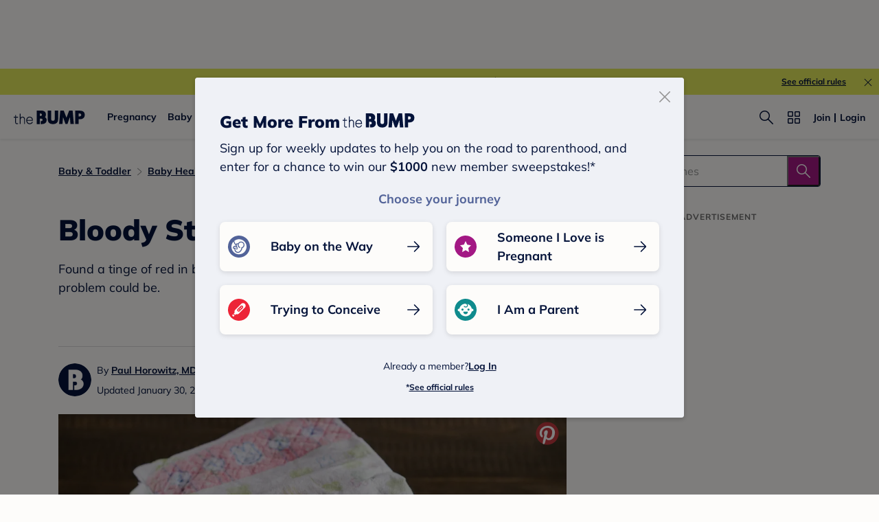

--- FILE ---
content_type: text/html; charset=utf-8
request_url: https://www.thebump.com/a/bloody-stool-baby
body_size: 167658
content:
<!DOCTYPE html><html lang="en"><script type="text/javascript">// release-2026-01-26 at 15:11 - commit d1cbdf525612867cb671e958b7724fd3dda4c8cf</script><head><meta charSet="utf-8"/><link href="https://www.thebump.com/a/bloody-stool-baby" rel="canonical"/><meta content="initial-scale=1.0, maximum-scale=5.0, width=device-width, height=device-height" name="viewport"/><title>Bloody Stools in Babies</title><meta content="index,follow" name="robots"/><meta content="index,follow" name="googlebot"/><meta content="Bloody Stools in Babies -- What to do if baby has bloody stools and find out if it&#x27;s a sign of something serious. Get information on causes, symptoms, treatments and advices for bloody stools and other baby health conditions at TheBump.com." name="description"/><meta content="44019285167" property="fb:app_id"/><meta content="https://www.thebump.com/a/bloody-stool-baby" property="og:url"/><meta content="article" property="og:type"/><meta content="2017-01-30" property="article:published_time"/><meta content="2017-01-30" property="article:modified_time"/><meta content="Bloody Stools in Babies" property="og:title"/><meta content="Bloody Stools in Babies -- What to do if baby has bloody stools and find out if it&#x27;s a sign of something serious. Get information on causes, symptoms, treatments and advices for bloody stools and other baby health conditions at TheBump.com." property="og:description"/><meta content="https://media.front.xoedge.com/images/a0481d9e-77b5-40e3-b69a-f62f9432a080" property="og:image"/><meta content="IE=Edge" http-equiv="X-UA-Compatible"/><meta content="authenticity_token" name="csrf-param"/><meta content="dVRfnFkaGAh-ZcN888IRNZS_Ynnhdv7Jx9_aRzSr771" name="csrf-token"/><meta content="#da532c" name="msapplication-TileColor"/><link href="https://static.thebump.com/favicons/rebrand/favicon.ico" rel="shortcut icon"/><meta content="#FDFCFA" name="theme-color"/><script type="application/ld+json">{"@context":"http://schema.org","@type":"Article","headline":"Bloody Stools in Babies","name":"Bloody Stools in Babies","datePublished":"2017-01-30","dateModified":"2017-01-30","author":{"@type":"Person","name":"Paul Horowitz, MD","description":"Staff editors at The Bump","jobTitle":"Pediatrician","url":"https://www.thebump.com/author/paul-horowitz-md-discovery-pediatrics-inc-in-valen","sameAs":[],"knowsAbout":null,"alumniOf":[]},"mainEntity":{"@type":"WebPage","url":"https://www.thebump.com/a/bloody-stool-baby","breadcrumb":{"@type":"BreadcrumbList","itemListElement":[{"@type":"ListItem","position":1,"name":"Baby & Toddler","item":"https://www.thebump.com/topics/parenting"},{"@type":"ListItem","position":2,"name":"Baby Health & Wellness","item":"https://www.thebump.com/topics/parenting-baby-safety"},{"@type":"ListItem","position":3,"name":"Baby Poop","item":"https://www.thebump.com/topics/parenting-baby-poop"}]}},"mainEntityOfPage":{"@type":"WebPage","@id":"https://www.thebump.com/a/bloody-stool-baby","lastReviewed":"2017-01-30T06:12:52.426Z"},"publisher":{"@type":"Organization","name":"The Bump","url":"https://www.thebump.com/","publishingPrinciples":"https://www.thebump.com/a/editorial-and-medical-review-process","logo":{"@type":"ImageObject","url":"https://static.thebump.com/shared-web/logos/bump_logo_navy.png","width":208,"height":44}},"description":"Found a tinge of red in baby’s poop? Don’t freak out! We’ve got the scoop on what the problem could be.","image":{"@type":"ImageObject","url":"https://media.front.xoedge.com/images/a0481d9e-77b5-40e3-b69a-f62f9432a080","height":1152,"width":950,"description":""}}</script><meta name="next-head-count" content="22"/><link as="font" crossorigin="true" href="/fonts/mulish-v12-latin-regular.woff2" rel="preload" type="font/woff2"/><link href="//www.google-analytics.com" rel="dns-prefetch"/><link href="//static.thebump.com" rel="dns-prefetch"/><link href="//cdn.jwplayer.com" rel="dns-prefetch"/><link href="//cdn.segment.com" rel="dns-prefetch"/><link href="//www.googletagservices.com" rel="dns-prefetch"/><link href="//c.amazon-adsystem.com" rel="dns-prefetch"/><link href="//api.segment.io" rel="dns-prefetch"/><link href="//tpc.googlesyndication.com" rel="dns-prefetch"/><link href="//adservice.google.com" rel="dns-prefetch"/><link crossorigin="true" href="https://static.thebump.com" rel="preconnect"/><link crossorigin="true" href="https://cdn.segment.com" rel="preconnect"/><link crossorigin="true" href="https://www.googletagservices.com" rel="preconnect"/><link crossorigin="true" href="https://c.amazon-adsystem.com" rel="preconnect"/><link crossorigin="true" href="https://api.segment.io" rel="preconnect"/><link crossorigin="true" href="https://tpc.googlesyndication.com" rel="preconnect"/><link crossorigin="true" href="https://adservice.google.com" rel="preconnect"/><style data-href="fonts.css">@font-face{font-family:"Open Sans";font-style:normal;font-weight:400;font-display:block;src:url("https://www.thebump.com/fonts/open-sans-v28-latin_cyrillic-ext_cyrillic-regular.eot");src: url("https://www.thebump.com/fonts/open-sans-v28-latin_cyrillic-ext_cyrillic-regular.eot?#iefix") format("embedded-opentype"),  url("https://www.thebump.com/fonts/open-sans-v28-latin_cyrillic-ext_cyrillic-regular.woff2") format("woff2"),  url("https://www.thebump.com/fonts/open-sans-v28-latin_cyrillic-ext_cyrillic-regular.woff") format("woff"),  url("https://www.thebump.com/fonts/open-sans-v28-latin_cyrillic-ext_cyrillic-regular.ttf") format("truetype"),  url("https://www.thebump.com/fonts/open-sans-v28-latin_cyrillic-ext_cyrillic-regular.svg#OpenSans") format("svg");}@font-face{font-family:"Open Sans";font-style:normal;font-weight:600;font-display:block;src:url("https://www.thebump.com/fonts/open-sans-v28-latin_cyrillic-ext_cyrillic-600.eot");src: url("https://www.thebump.com/fonts/open-sans-v28-latin_cyrillic-ext_cyrillic-600.eot?#iefix") format("embedded-opentype"),  url("https://www.thebump.com/fonts/open-sans-v28-latin_cyrillic-ext_cyrillic-600.woff2") format("woff2"),  url("https://www.thebump.com/fonts/open-sans-v28-latin_cyrillic-ext_cyrillic-600.woff") format("woff"),  url("https://www.thebump.com/fonts/open-sans-v28-latin_cyrillic-ext_cyrillic-600.ttf") format("truetype"),  url("https://www.thebump.com/fonts/open-sans-v28-latin_cyrillic-ext_cyrillic-600.svg#OpenSans") format("svg");}@font-face{font-family:"Open Sans";font-style:normal;font-weight:700;font-display:block;src:url("https://www.thebump.com/fonts/open-sans-v28-latin_cyrillic-ext_cyrillic-700.eot");src: url("https://www.thebump.com/fonts/open-sans-v28-latin_cyrillic-ext_cyrillic-700.eot?#iefix") format("embedded-opentype"),  url("https://www.thebump.com/fonts/open-sans-v28-latin_cyrillic-ext_cyrillic-700.woff2") format("woff2"),  url("https://www.thebump.com/fonts/open-sans-v28-latin_cyrillic-ext_cyrillic-700.woff") format("woff"),  url("https://www.thebump.com/fonts/open-sans-v28-latin_cyrillic-ext_cyrillic-700.ttf") format("truetype"),  url("https://www.thebump.com/fonts/open-sans-v28-latin_cyrillic-ext_cyrillic-700.svg#OpenSans") format("svg");}@font-face{font-family:"Open Sans Condensed";font-style:normal;font-weight:700;font-display:block;src: url("https://www.thebump.com/fonts/opensans-condbold.woff2") format("woff2"),  url("https://www.thebump.com/fonts/opensans-condbold.ttf") format("truetype");}@font-face{font-family:"Average";font-style:normal;font-weight:400;font-display:block;src:url("https://www.thebump.com/fonts/average-v14-latin-ext_latin-regular.eot");src: url("https://www.thebump.com/fonts/average-v14-latin-ext_latin-regular.eot?#iefix") format("embedded-opentype"),  url("https://www.thebump.com/fonts/average-v14-latin-ext_latin-regular.woff2") format("woff2"),  url("https://www.thebump.com/fonts/average-v14-latin-ext_latin-regular.woff") format("woff"),  url("https://www.thebump.com/fonts/average-v14-latin-ext_latin-regular.ttf") format("truetype"),  url("https://www.thebump.com/fonts/average-v14-latin-ext_latin-regular.svg#Average") format("svg");}@font-face{font-family:"Poppins";font-style:normal;font-weight:400;font-display:block;src:url("https://www.thebump.com/fonts/poppins-v19-latin-400.eot");src: url("https://www.thebump.com/fonts/poppins-v19-latin-400.eot?#iefix") format("embedded-opentype"),  url("https://www.thebump.com/fonts/poppins-v19-latin-400.woff2") format("woff2"),  url("https://www.thebump.com/fonts/poppins-v19-latin-400.woff") format("woff"),  url("https://www.thebump.com/fonts/poppins-v19-latin-400.ttf") format("truetype"),  url("https://www.thebump.com/fonts/poppins-v19-latin-400.svg#Poppins") format("svg");}@font-face{font-family:"Poppins";font-style:normal;font-weight:600;font-display:block;src:url("https://www.thebump.com/fonts/poppins-v19-latin-600.eot");src: url("https://www.thebump.com/fonts/poppins-v19-latin-600.eot?#iefix") format("embedded-opentype"),  url("https://www.thebump.com/fonts/poppins-v19-latin-600.woff2") format("woff2"),  url("https://www.thebump.com/fonts/poppins-v19-latin-600.woff") format("woff"),  url("https://www.thebump.com/fonts/poppins-v19-latin-600.ttf") format("truetype"),  url("https://www.thebump.com/fonts/poppins-v19-latin-600.svg#Poppins") format("svg");}@font-face{font-family:"Poppins";font-style:normal;font-weight:700;font-display:block;src:url("https://www.thebump.com/fonts/poppins-v19-latin-700.eot");src: url("https://www.thebump.com/fonts/poppins-v19-latin-700.eot?#iefix") format("embedded-opentype"),  url("https://www.thebump.com/fonts/poppins-v19-latin-700.woff2") format("woff2"),  url("https://www.thebump.com/fonts/poppins-v19-latin-700.woff") format("woff"),  url("https://www.thebump.com/fonts/poppins-v19-latin-700.ttf") format("truetype"),  url("https://www.thebump.com/fonts/poppins-v19-latin-700.svg#Poppins") format("svg");}@font-face{font-display:block;font-family:"Mulish";font-style:normal;font-weight:400;src:url("https://www.thebump.com/fonts/mulish-v12-latin-regular.eot");src: url("https://www.thebump.com/fonts/mulish-v12-latin-regular.eot?#iefix") format("embedded-opentype"),  url("https://www.thebump.com/fonts/mulish-v12-latin-regular.woff2") format("woff2"),  url("https://www.thebump.com/fonts/mulish-v12-latin-regular.woff") format("woff"),  url("https://www.thebump.com/fonts/mulish-v12-latin-regular.ttf") format("truetype"),  url("https://www.thebump.com/fonts/mulish-v12-latin-regular.svg#Mulish") format("svg");}@font-face{font-display:block;font-family:"Mulish";font-style:normal;font-weight:700;src:url("https://www.thebump.com/fonts/mulish-v12-latin-700.eot");src: url("https://www.thebump.com/fonts/mulish-v12-latin-700.eot?#iefix") format("embedded-opentype"),  url("https://www.thebump.com/fonts/mulish-v12-latin-700.woff2") format("woff2"),  url("https://www.thebump.com/fonts/mulish-v12-latin-700.woff") format("woff"),  url("https://www.thebump.com/fonts/mulish-v12-latin-700.ttf") format("truetype"),  url("https://www.thebump.com/fonts/mulish-v12-latin-700.svg#Mulish") format("svg");}@font-face{font-display:block;font-family:"Mulish";font-style:normal;font-weight:900;src:url("https://www.thebump.com/fonts/mulish-v12-latin-900.eot");src: url("https://www.thebump.com/fonts/mulish-v12-latin-900.eot?#iefix") format("embedded-opentype"),  url("https://www.thebump.com/fonts/mulish-v12-latin-900.woff2") format("woff2"),  url("https://www.thebump.com/fonts/mulish-v12-latin-900.woff") format("woff"),  url("https://www.thebump.com/fonts/mulish-v12-latin-900.ttf") format("truetype"),  url("https://www.thebump.com/fonts/mulish-v12-latin-900.svg#Mulish") format("svg");}@font-face{font-family:"Open Sans";font-style:normal;font-weight:300;font-display:block;src:url("https://www.thebump.com/fonts/open-sans-v28-latin_cyrillic-ext_cyrillic-300.eot");src: url("https://www.thebump.com/fonts/open-sans-v28-latin_cyrillic-ext_cyrillic-300.eot?#iefix") format("embedded-opentype"),  url("https://www.thebump.com/fonts/open-sans-v28-latin_cyrillic-ext_cyrillic-300.woff2") format("woff2"),  url("https://www.thebump.com/fonts/open-sans-v28-latin_cyrillic-ext_cyrillic-300.woff") format("woff"),  url("https://www.thebump.com/fonts/open-sans-v28-latin_cyrillic-ext_cyrillic-300.ttf") format("truetype"),  url("https://www.thebump.com/fonts/open-sans-v28-latin_cyrillic-ext_cyrillic-300.svg#OpenSans") format("svg");}</style><script class="ot-sdk-show-settings">
        (function() {
          function ConsentManagement (consentPlatformID, enableCM) {
            if (enableCM) {
              this.consentPlatformID = consentPlatformID;
              this.appendOneTrustScript();
            }

            this.enableCM = enableCM;
            this.registeredServices = [];
            this.initialized = false;

            this.categoryCodeNames = {
              NECESSARY: 'C0001',
              ANALYTIC: 'C0002',
              PERSONALISATION: 'C0003',
              TARGETING: 'C0004',
              SOCIAL: 'C0005'
            };
          }

          ConsentManagement.prototype.appendOneTrustScript = function() {
            var oneTrustScript = document.createElement('script');
            oneTrustScript.src = 'https://cdn.cookielaw.org/scripttemplates/otSDKStub.js';
            oneTrustScript.type = 'text/javascript';
            oneTrustScript.charset = 'UTF-8';
            oneTrustScript.defer = true;
            oneTrustScript.setAttribute('data-domain-script', this.consentPlatformID);
            document.head.appendChild(oneTrustScript);
          };

          ConsentManagement.prototype.toggleInfoDisplay = function() {
            if (window.OneTrust) {
              window.OneTrust.ToggleInfoDisplay();
              window.dispatchEvent(new Event('CM:ToggleInfoDisplay'));
              window.OneTrust.OnConsentChanged(function () {
                window.location.reload();
              });
            } else {
              console.log('Seems OneTrust script is not loaded.');
            }
          }

          ConsentManagement.prototype.registerService = function(service) {
            if (this.initialized) {
              service.call(null, this);
            }

            if (this.enableCM) {
              this.registeredServices.push(service);
            } else {
              service.call(null, this);
            }
          }

          ConsentManagement.prototype.consentedTo = function(category) {
            const onetrustActiveGroups = window.OnetrustActiveGroups || ',C0001,';

            return onetrustActiveGroups.indexOf(this.categoryCodeNames[category]) > -1;
          }

          ConsentManagement.prototype.loadScript = function(url) {
            var script = document.createElement('script');
            script.src = url;
            script.type = 'text/javascript';
            script.defer = true;
            document.head.appendChild(script);
          }

          ConsentManagement.prototype.loadPixelByCategory = function(url, category) {
            this.registerService(() => {
              if (this.consentedTo(category)) {
                var img = document.createElement('img');
                img.src = url;
                document.body.appendChild(img);
              }
            });
          }

          ConsentManagement.prototype.consentedToAll = function() {
            return Object.keys(consentManagement.categoryCodeNames).reduce((acc, categoryName) => {
              return consentManagement.consentedTo(categoryName) && acc;
            }, true);
          }

          ConsentManagement.prototype.isNoticeOnly = function() {
            return OneTrust.GetDomainData().ConsentModel.Name === 'notice only';
          }

          const consentManagement = new ConsentManagement('77b1f6b3-e6ba-4fe0-8d90-e7d951ed9fbf', true);

          window.OptanonWrapper = function() {
            consentManagement.registeredServices.forEach(service => service.call(null, consentManagement));
            consentManagement.initialized = true;

            if (consentManagement.isNoticeOnly()) {
              document.querySelector('#your-privacy-choices').parentNode.style.display = 'none';
            }
          }

          window.consentManagement = consentManagement;
        })();
  </script><script type="text/javascript">window.gon = {}</script><script src="/newrelic.js" type="text/javascript"></script><link rel="preload" href="/the-bump-web/_next/static/css/2f2476d02448417a.css" as="style"/><link rel="stylesheet" href="/the-bump-web/_next/static/css/2f2476d02448417a.css" data-n-g=""/><noscript data-n-css=""></noscript><script defer="" nomodule="" src="/the-bump-web/_next/static/chunks/polyfills-c67a75d1b6f99dc8.js"></script><script defer="" src="/the-bump-web/_next/static/chunks/7311.5d9e2e06e8b2e788.js"></script><script src="/the-bump-web/_next/static/chunks/webpack-80e996170c68deae.js" defer=""></script><script src="/the-bump-web/_next/static/chunks/framework-947e1a9ecd72509f.js" defer=""></script><script src="/the-bump-web/_next/static/chunks/main-b53c8b2c042694e3.js" defer=""></script><script src="/the-bump-web/_next/static/chunks/pages/_app-d7d2d0efcdc4e471.js" defer=""></script><script src="/the-bump-web/_next/static/chunks/dbc47101-1288bb9a97816932.js" defer=""></script><script src="/the-bump-web/_next/static/chunks/5994-0020e35f8a06620b.js" defer=""></script><script src="/the-bump-web/_next/static/chunks/5020-619ac9de92fe21bb.js" defer=""></script><script src="/the-bump-web/_next/static/chunks/3069-cdde8cd3c28ae54c.js" defer=""></script><script src="/the-bump-web/_next/static/chunks/118-d1382d6f8c79365e.js" defer=""></script><script src="/the-bump-web/_next/static/chunks/3594-0bcfb665a282808d.js" defer=""></script><script src="/the-bump-web/_next/static/chunks/1177-b159542d13fcb41e.js" defer=""></script><script src="/the-bump-web/_next/static/chunks/9178-72fe4f7cc9245f84.js" defer=""></script><script src="/the-bump-web/_next/static/chunks/8135-1a332d4146429c7a.js" defer=""></script><script src="/the-bump-web/_next/static/chunks/7737-757b497679b2c087.js" defer=""></script><script src="/the-bump-web/_next/static/chunks/7911-c45301aefb54f7cf.js" defer=""></script><script src="/the-bump-web/_next/static/chunks/3685-193cdb1231c611e6.js" defer=""></script><script src="/the-bump-web/_next/static/chunks/7143-2a17b7b94d7cfccf.js" defer=""></script><script src="/the-bump-web/_next/static/chunks/9475-2ce14b4ea7ec955c.js" defer=""></script><script src="/the-bump-web/_next/static/chunks/8750-1a0ea184180a8404.js" defer=""></script><script src="/the-bump-web/_next/static/chunks/439-5208128385cf8b62.js" defer=""></script><script src="/the-bump-web/_next/static/chunks/3155-370ce1130c7756cf.js" defer=""></script><script src="/the-bump-web/_next/static/chunks/1788-d0761e3d58037ee1.js" defer=""></script><script src="/the-bump-web/_next/static/chunks/7174-4105a4134d9d112d.js" defer=""></script><script src="/the-bump-web/_next/static/chunks/pages/articles-c6de015d89b72dfe.js" defer=""></script><script src="/the-bump-web/_next/static/1vD3ddh22zW3oGBK8RLf_/_buildManifest.js" defer=""></script><script src="/the-bump-web/_next/static/1vD3ddh22zW3oGBK8RLf_/_ssgManifest.js" defer=""></script><style id="__jsx-3849950215">.svg-icon.jsx-3849950215{display:inline-block;width:24px;height:24px;padding:0px;cursor:pointer;box-sizing:border-box;font-size:0;}svg.jsx-3849950215{width:24px;height:24px;cursor:pointer;}.newColor.jsx-3849950215,.newColor.jsx-3849950215 path,.newColor.jsx-3849950215 rect{fill:undefined;}.newColor.jsx-3849950215:hover,.newColor.jsx-3849950215:hover path,.newColor.jsx-3849950215 path:hover,.newColor.jsx-3849950215 rect:hover{fill:undefined;}@media (min-width:768px){.svg-icon.jsx-3849950215{width:24px;height:24px;padding:0px;}}</style><style id="__jsx-1515787351">.svg-icon.jsx-1515787351{display:inline-block;width:24px;height:24px;padding:0px;cursor:pointer;box-sizing:border-box;font-size:0;}svg.jsx-1515787351{width:24px;height:24px;cursor:default;}.newColor.jsx-1515787351,.newColor.jsx-1515787351 path,.newColor.jsx-1515787351 rect{fill:undefined;}.newColor.jsx-1515787351:hover,.newColor.jsx-1515787351:hover path,.newColor.jsx-1515787351 path:hover,.newColor.jsx-1515787351 rect:hover{fill:undefined;}@media (min-width:768px){.svg-icon.jsx-1515787351{width:24px;height:24px;padding:0px;}}</style><style id="__jsx-2104343927">.svg-icon.jsx-2104343927{display:inline-block;width:16px;height:16px;padding:0px;cursor:pointer;box-sizing:border-box;font-size:0;}svg.jsx-2104343927{width:16px;height:16px;cursor:default;}.newColor.jsx-2104343927,.newColor.jsx-2104343927 path,.newColor.jsx-2104343927 rect{fill:#A31884;}.newColor.jsx-2104343927:hover,.newColor.jsx-2104343927:hover path,.newColor.jsx-2104343927 path:hover,.newColor.jsx-2104343927 rect:hover{fill:#A31884;}@media (min-width:768px){.svg-icon.jsx-2104343927{width:16px;height:16px;padding:0px;}}</style><style id="__jsx-654650790">.svg-icon.jsx-654650790{display:inline-block;width:110px;height:32px;padding:0px;cursor:pointer;box-sizing:border-box;font-size:0;}svg.jsx-654650790{width:110px;height:32px;cursor:default;}.newColor.jsx-654650790,.newColor.jsx-654650790 path,.newColor.jsx-654650790 rect{fill:undefined;}.newColor.jsx-654650790:hover,.newColor.jsx-654650790:hover path,.newColor.jsx-654650790 path:hover,.newColor.jsx-654650790 rect:hover{fill:undefined;}@media (min-width:768px){.svg-icon.jsx-654650790{width:110px;height:32px;padding:0px;}}</style><style id="__jsx-3320880535">.svg-icon.jsx-3320880535{display:inline-block;width:24px;height:24px;padding:0px;cursor:pointer;box-sizing:border-box;font-size:0;}svg.jsx-3320880535{width:24px;height:24px;cursor:default;}.newColor.jsx-3320880535,.newColor.jsx-3320880535 path,.newColor.jsx-3320880535 rect{fill:#949494;}.newColor.jsx-3320880535:hover,.newColor.jsx-3320880535:hover path,.newColor.jsx-3320880535 path:hover,.newColor.jsx-3320880535 rect:hover{fill:#949494;}@media (min-width:768px){.svg-icon.jsx-3320880535{width:24px;height:24px;padding:0px;}}</style><style id="__jsx-2036235031">.svg-icon.jsx-2036235031{display:inline-block;width:24px;height:24px;padding:0px;cursor:pointer;box-sizing:border-box;font-size:0;}svg.jsx-2036235031{width:24px;height:24px;cursor:default;}.newColor.jsx-2036235031,.newColor.jsx-2036235031 path,.newColor.jsx-2036235031 rect{fill:#FDFCFA;}.newColor.jsx-2036235031:hover,.newColor.jsx-2036235031:hover path,.newColor.jsx-2036235031 path:hover,.newColor.jsx-2036235031 rect:hover{fill:#FDFCFA;}@media (min-width:768px){.svg-icon.jsx-2036235031{width:24px;height:24px;padding:0px;}}</style><style id="__jsx-685751767">.svg-icon.jsx-685751767{display:inline-block;width:24px;height:24px;padding:0px;cursor:pointer;box-sizing:border-box;font-size:0;}svg.jsx-685751767{width:24px;height:24px;cursor:default;}.newColor.jsx-685751767,.newColor.jsx-685751767 path,.newColor.jsx-685751767 rect{fill:#A31884;}.newColor.jsx-685751767:hover,.newColor.jsx-685751767:hover path,.newColor.jsx-685751767 path:hover,.newColor.jsx-685751767 rect:hover{fill:#A31884;}@media (min-width:768px){.svg-icon.jsx-685751767{width:24px;height:24px;padding:0px;}}</style><style id="__jsx-3787140150">.container.jsx-3787140150{display:-webkit-box;display:-webkit-flex;display:-ms-flexbox;display:flex;position:relative;z-index:3;}.container.circle.jsx-3787140150{width:36px;height:36px;}.container.semicircle.jsx-3787140150{width:32px;height:32px;}.circle.jsx-3787140150 .rectangle-button.jsx-3787140150,.semicircle.jsx-3787140150 .rectangle-button.jsx-3787140150{width:100%;height:100%;background:var(--color-chartreuse);border-radius:50%;-webkit-box-pack:center;-webkit-justify-content:center;-ms-flex-pack:center;justify-content:center;-webkit-align-items:center;-webkit-box-align:center;-ms-flex-align:center;align-items:center;cursor:pointer;}.semicircle.jsx-3787140150 .rectangle-button.jsx-3787140150{border-top-left-radius:0;border-top-right-radius:0;}.semicircle.jsx-3787140150 .bookmark.svg-icon{margin-top:-2px;}.semicircle.jsx-3787140150 .bookmark.svg-icon,.semicircle.jsx-3787140150 .bookmark svg{width:18px;height:18px;}.container.circle.jsx-3787140150 .bookmark svg{fill:var(--color-navy);}.container.on-loading.jsx-3787140150{pointer-events:none;}.circle.on-loading.jsx-3787140150 .rectangle-button.jsx-3787140150{background:var(--color-bright-yellow);}.circle.on-loading.jsx-3787140150 .rectangle-button.jsx-3787140150 .bookmark svg{fill:rgba(var(--color-rgb-off-white),0.9);}.on-loading.jsx-3787140150 .loading-spinner.jsx-3787140150{-webkit-animation:1s linear infinite rotating-jsx-3787140150;animation:1s linear infinite rotating-jsx-3787140150;}.rectangle-button.jsx-3787140150{position:relative;display:-webkit-box;display:-webkit-flex;display:-ms-flexbox;display:flex;-webkit-flex-direction:row;-ms-flex-direction:row;flex-direction:row;-webkit-align-items:center;-webkit-box-align:center;-ms-flex-align:center;align-items:center;color:var(--color-magenta);overflow:hidden;}.rectangle-button.saved.jsx-3787140150{color:var(--color-magenta);border:none;}.loading-spinner.jsx-3787140150{position:absolute;left:50%;top:50%;margin-top:-12px;margin-left:-12px;}.copy.jsx-3787140150{display:-webkit-box;display:-webkit-flex;display:-ms-flexbox;display:flex;-webkit-align-items:center;-webkit-box-align:center;-ms-flex-align:center;align-items:center;text-align:center;text-transform:capitalize;margin-left:4px;text-shadow:none;}.on-loading.jsx-3787140150 .rectangle-button.jsx-3787140150{color:rgba(var(--color-rgb-magenta),0.1);}.on-loading.jsx-3787140150 .rectangle-button.jsx-3787140150 .bookmark svg{fill:rgba(var(--color-rgb-magenta),0.1);}.on-loading.jsx-3787140150 .rectangle-button.jsx-3787140150 .book-mark-icon.jsx-3787140150{-webkit-transform:translateY(-50px);-ms-transform:translateY(-50px);transform:translateY(-50px);-webkit-filter:drop-shadow(var(--color-magenta) 0 50px);filter:drop-shadow(var(--color-magenta) 0 50px);opacity:0.1;}.book-mark-icon.jsx-3787140150{width:24px;height:24px;}.rectangle-button.jsx-3787140150:active{color:var(--color-magenta-hover);}.circle.jsx-3787140150 .rectangle-button.jsx-3787140150:active{background:var(--color-navy);}.circle.jsx-3787140150 .rectangle-button.jsx-3787140150:active .bookmark svg{fill:var(--color-chartreuse);}.fw-rectangle-button.rectangle-button.jsx-3787140150{width:142px;display:-webkit-box;display:-webkit-flex;display:-ms-flexbox;display:flex;-webkit-box-pack:center;-webkit-justify-content:center;-ms-flex-pack:center;justify-content:center;}.fw-rectangle-button.rectangle-button.jsx-3787140150:active .svg-icon svg{fill:var(--color-magenta-hover);}.fw-rectangle-button.rectangle-button.jsx-3787140150:active{border:1px solid var(--color-magenta-hover);color:var(--color-magenta-hover);}.fw-rectangle-button.rectangle-button.jsx-3787140150 .copy.jsx-3787140150{
  font-family: 'Mulish';
  font-style: normal;
  font-weight: 700;
  font-size: 14px;
  line-height: 150%;
  letter-spacing: 0;
;}.fw-rectangle-button.rectangle-button.saved.jsx-3787140150:active{border:unset;background:var(--color-magenta-hover);color:var(--color-off-white);}.fw-rectangle-button.rectangle-button.saved.jsx-3787140150:active .svg-icon svg{fill:var(--color-off-white);}.fw-rectangle-button.rectangle-button.saved.jsx-3787140150{border:none;}.fw-rectangle-button.rectangle-button.jsx-3787140150{border:1px solid var(--color-magenta);border-radius:18px;height:36px;padding:0 12px;background:var(--color-off-white);}.fw-rectangle-button.rectangle-button.saved.jsx-3787140150 .svg-icon svg{fill:var(--color-off-white);}.fw-rectangle-button.rectangle-button.saved.jsx-3787140150{background:var(--color-magenta);color:var(--color-off-white);}.container.on-loading.jsx-3787140150 .rectangle-button.fw-rectangle-button.jsx-3787140150{color:var(--color-light-pink);background:var(--color-off-white);border:1px solid var(--color-light-pink);}.container.on-loading.jsx-3787140150 .rectangle-button.fw-rectangle-button.jsx-3787140150 .svg-icon svg{fill:var(--color-light-pink);}.container.on-loading.jsx-3787140150 .rectangle-button.fw-rectangle-button.saved.jsx-3787140150{color:var(--color-off-white);background:var(--color-light-pink);border:none;}.container.on-loading.jsx-3787140150 .rectangle-button.fw-rectangle-button.saved.jsx-3787140150 .svg-icon svg{fill:var(--color-off-white);}@-webkit-keyframes rotating-jsx-3787140150{from{rotate:rotate(0deg);}to{-webkit-transform:rotate(360deg);-ms-transform:rotate(360deg);transform:rotate(360deg);}}@keyframes rotating-jsx-3787140150{from{rotate:rotate(0deg);}to{-webkit-transform:rotate(360deg);-ms-transform:rotate(360deg);transform:rotate(360deg);}}@media (min-width:768px){.container.jsx-3787140150 svg{cursor:pointer;}.rectangle-button.jsx-3787140150{cursor:pointer;}.rectangle-button.jsx-3787140150:hover{color:var(--color-magenta-hover);}.rectangle-button.jsx-3787140150:hover .bookmark svg{fill:var(--color-magenta-hover);}.rectangle-button.jsx-3787140150:hover .book-mark-icon.jsx-3787140150{-webkit-transform:translateY(-50px);-ms-transform:translateY(-50px);transform:translateY(-50px);-webkit-filter:drop-shadow(#f06292 0 50px);filter:drop-shadow(#f06292 0 50px);}.circle.jsx-3787140150 .rectangle-button.jsx-3787140150:hover{background:var(--color-navy);}.circle.jsx-3787140150 .rectangle-button.jsx-3787140150:hover .bookmark svg{fill:var(--color-chartreuse);}.fw-rectangle-button.rectangle-button.jsx-3787140150:hover{border:1px solid var(--color-magenta-hover);color:var(--color-magenta-hover);}.fw-rectangle-button.rectangle-button.saved.jsx-3787140150:hover{border:unset;background:var(--color-magenta-hover);color:var(--color-off-white);}.fw-rectangle-button.rectangle-button.saved.jsx-3787140150:hover .svg-icon svg{fill:var(--color-off-white);}.fw-rectangle-button.rectangle-button.jsx-3787140150:hover .svg-icon svg{fill:var(--color-magenta-hover);}}</style><style id="__jsx-865216713">.save-article-icon-wrapper.jsx-865216713{display:-webkit-box;display:-webkit-flex;display:-ms-flexbox;display:flex;-webkit-box-pack:center;-webkit-justify-content:center;-ms-flex-pack:center;justify-content:center;}.save-article-icon-wrapper.on-right.jsx-865216713{display:block;text-align:right;}.save-article-icon-wrapper.on-right.jsx-865216713 > .container{display:inline-block;}.save-article-icon-wrapper.jsx-865216713 a.jsx-865216713{display:block;}.n-s-save-icon.save-article-icon-wrapper.jsx-865216713 .rectangle-button{color:var(--color-navy);}.n-s-save-icon.save-article-icon-wrapper.jsx-865216713 .rectangle-button .copy{margin-left:12px;}.n-s-save-icon.save-article-icon-wrapper.jsx-865216713 .rectangle-button:active{color:var(--color-navy-hover);}.n-s-save-icon.save-article-icon-wrapper.jsx-865216713 .rectangle-button:active .svg-icon.bookmark{background-color:var(--color-navy);}.n-s-save-icon.save-article-icon-wrapper.jsx-865216713 .rectangle-button:active .bookmark svg{fill:var(--color-chartreuse);}.n-s-save-icon.jsx-865216713 .rectangle-button .svg-icon.bookmark{display:-webkit-box;display:-webkit-flex;display:-ms-flexbox;display:flex;-webkit-box-pack:center;-webkit-justify-content:center;-ms-flex-pack:center;justify-content:center;-webkit-align-items:center;-webkit-box-align:center;-ms-flex-align:center;align-items:center;width:28px;height:28px;border-radius:50%;background-color:var(--color-chartreuse);}.n-s-save-icon.save-article-icon-wrapper.jsx-865216713 .rectangle-button .bookmark svg{fill:var(--color-navy);width:16px;height:16px;}.n-s-save-icon.save-article-icon-wrapper.jsx-865216713 .on-loading .rectangle-button{color:rgba(var(--color-rgb-navy),0.1);}.n-s-save-icon.save-article-icon-wrapper.jsx-865216713 .on-loading .rectangle-button .bookmark svg{fill:rgba(var(--color-rgb-navy),0.1);}@media (min-width:768.1px){.n-s-save-icon.save-article-icon-wrapper.jsx-865216713 .rectangle-button:hover{color:var(--color-navy-hover);}.n-s-save-icon.save-article-icon-wrapper.jsx-865216713 .rectangle-button:hover .svg-icon.bookmark{background-color:var(--color-navy);}.n-s-save-icon.save-article-icon-wrapper.jsx-865216713 .rectangle-button:hover .bookmark svg{fill:var(--color-chartreuse);}.fixed-width-d.jsx-865216713{max-width:660px;margin-left:auto;margin-right:auto;}}</style><style id="__jsx-2763238697">.dividingLine.jsx-2763238697{height:1px;background:var(--color-dark-gray300);margin-top:36px;}.dividingLine.hide.jsx-2763238697{display:none;}@media (min-width:768.1px){.fixed-width-d.jsx-2763238697{max-width:660px;margin-left:auto;margin-right:auto;}}</style><style id="__jsx-3860899922">.contributor-container.jsx-3860899922{margin:24px 0 20px;}.contributor-container.without-avatar.jsx-3860899922{margin:16px 0 12px;}.contributor-container.jsx-3860899922 .editorInfo-container.jsx-3860899922 a.jsx-3860899922,.contributor-container.jsx-3860899922 .others-info.jsx-3860899922 a.jsx-3860899922{font-weight:600;color:var(--color-navy);-webkit-text-decoration:underline;text-decoration:underline;}.contributor-container.jsx-3860899922 div.jsx-3860899922 a.jsx-3860899922:active{color:var(--color-navy-hover);}.editorInfo-container.jsx-3860899922{display:-webkit-box;display:-webkit-flex;display:-ms-flexbox;display:flex;}.author-box.jsx-3860899922 .time-box.jsx-3860899922{display:-webkit-box;display:-webkit-flex;display:-ms-flexbox;display:flex;margin-top:4px;}.time.jsx-3860899922{margin-right:8px;}.author-avatar.jsx-3860899922{margin-right:8px;height:48px;}.editor-avatar.jsx-3860899922{-webkit-flex-shrink:0;-ms-flex-negative:0;flex-shrink:0;width:48px;height:48px;border-radius:50%;object-fit:cover;}.others-container.jsx-3860899922{display:-webkit-box;display:-webkit-flex;display:-ms-flexbox;display:flex;-webkit-flex-wrap:wrap;-ms-flex-wrap:wrap;flex-wrap:wrap;}.medical-container.jsx-3860899922{display:-webkit-box;display:-webkit-flex;display:-ms-flexbox;display:flex;}.fact-checker-container.jsx-3860899922{display:-webkit-box;display:-webkit-flex;display:-ms-flexbox;display:flex;}.other-icon.jsx-3860899922{margin-right:4px;}.split-line.jsx-3860899922{margin:0 8px;color:var(--color-dark-gray600);}@media (min-width:768px){.contributor-container.jsx-3860899922 div.jsx-3860899922 a.jsx-3860899922:hover{color:var(--color-navy-hover);}.author-box.without-avatar.jsx-3860899922{display:-webkit-box;display:-webkit-flex;display:-ms-flexbox;display:flex;}.author-box.jsx-3860899922 .time-box.jsx-3860899922{margin-top:8px;margin-bottom:4px;}.author-box.without-avatar.jsx-3860899922 .time-box.jsx-3860899922{margin-top:0px;}.others-container.jsx-3860899922{display:inline-block;line-height:28px;}.medical-i.jsx-3860899922{margin-left:-2px;}.other-icon.jsx-3860899922{margin-top:-2px;}.medical-container.jsx-3860899922{display:inline;}.medical-container.jsx-3860899922 .svg-icon.jsx-3860899922{vertical-align:middle;}.fact-checker-container.jsx-3860899922{display:inline;}.fact-checker-container.jsx-3860899922 .svg-icon.jsx-3860899922{vertical-align:middle;}.others-info.jsx-3860899922{display:inline;}}@media (max-width:768px){.contributor-container.without-avatar.jsx-3860899922{margin:16px 0;}.contributor-container.jsx-3860899922{margin-bottom:24px;}.author-avatar.jsx-3860899922{height:36px;}.editor-avatar.jsx-3860899922{width:36px;height:36px;}.others-container.jsx-3860899922{-webkit-flex-direction:column;-ms-flex-direction:column;flex-direction:column;margin-top:8px;}.other-icon.jsx-3860899922{margin-left:-2px;}.fact-checker-container.jsx-3860899922{margin-top:4px;}.fact-checker-container.without-medical.jsx-3860899922{margin-top:0px;}.split-line.jsx-3860899922{display:none;}}</style><style id="__jsx-1598240284">.photoCreditContainer.jsx-1598240284{margin-top:8px;line-height:16px;color:rgb(138,138,138);font-size:12px;}.grey.jsx-1598240284{color:rgb(138,138,138);}</style><style id="__jsx-3267977787">.imageContainer.jsx-3267977787{height:0;padding-bottom:55.55555555555556%;}.lazyImgContainer.jsx-3267977787 img.lazy-image:not(.loaded){min-width:100%;width:100%;}</style><style id="__jsx-1910126145">.shareBtn.jsx-1910126145{display:inline;position:absolute;right:10px;top:10px;}.shareBtn.jsx-1910126145 img{width:36px;}</style><style id="__jsx-2669235308">.line.jsx-2669235308{margin:0 -20px;}.shareTopLine.jsx-2669235308{margin-top:36px;}.shareBtmLine.jsx-2669235308{margin-bottom:36px;}.share.jsx-2669235308,.header-share.jsx-2669235308{display:-webkit-box;display:-webkit-flex;display:-ms-flexbox;display:flex;margin:20px auto;}.save-icon-on-left.jsx-2669235308{-webkit-flex-direction:row;-ms-flex-direction:row;flex-direction:row;}.save-icon-on-right.jsx-2669235308{-webkit-flex-direction:row-reverse;-ms-flex-direction:row-reverse;flex-direction:row-reverse;}.share.with-save-button.jsx-2669235308,.header-share.with-save-button.jsx-2669235308{-webkit-box-pack:justify;-webkit-justify-content:space-between;-ms-flex-pack:justify;justify-content:space-between;}.share.with-save-button.jsx-2669235308 .inner.jsx-2669235308,.header-share.with-save-button.jsx-2669235308 .inner.jsx-2669235308{width:auto;}.inner.jsx-2669235308{width:100%;display:-webkit-box;display:-webkit-flex;display:-ms-flexbox;display:flex;text-align:center;-webkit-box-pack:center;-webkit-justify-content:center;-ms-flex-pack:center;justify-content:center;}.shareIcon.jsx-2669235308{display:-webkit-box;display:-webkit-flex;display:-ms-flexbox;display:flex;-webkit-flex-direction:column;-ms-flex-direction:column;flex-direction:column;margin-right:24px;}.shareIcon.jsx-2669235308:last-child,.with-save-button.jsx-2669235308 .shareIcon.jsx-2669235308:last-child{margin-right:0;}.shareIcon.jsx-2669235308 .icon.jsx-2669235308{display:-webkit-box;display:-webkit-flex;display:-ms-flexbox;display:flex;-webkit-align-items:center;-webkit-box-align:center;-ms-flex-align:center;align-items:center;-webkit-box-pack:center;-webkit-justify-content:center;-ms-flex-pack:center;justify-content:center;width:32px;height:32px;margin:0 auto;border-radius:50%;background-color:var(--color-corn-flower);}.shareIcon.jsx-2669235308 .icon.jsx-2669235308:hover{background-color:var(--color-corn-flower-hover);}.shareIcon.jsx-2669235308 .text.jsx-2669235308{font-family:Mulish;font-weight:600;font-size:10px;line-height:12px;margin:4px 0 0;color:#8f8f8f;text-transform:uppercase;}.n-s-header-share.header-share.jsx-2669235308{margin-top:24px;}.n-s-header-share.header-share.jsx-2669235308 .shareIcon.jsx-2669235308{margin-right:16px;}.n-s-header-share.header-share.jsx-2669235308 .shareIcon.jsx-2669235308 .icon svg path{fill:var(--color-navy);}.n-s-header-share.header-share.jsx-2669235308 .shareIcon.jsx-2669235308:active .icon svg path{fill:var(--color-navy-hover);}.n-s-header-share.header-share.jsx-2669235308 .shareIcon.jsx-2669235308:last-child{margin-right:0;}.n-s-header-share.header-share.jsx-2669235308 .shareIcon.jsx-2669235308 .icon.jsx-2669235308{background-color:unset;width:36px;height:36px;}.n-s-header-share.header-share.jsx-2669235308 .shareIcon .icon .svg-icon,.n-s-header-share.header-share.jsx-2669235308 .shareIcon .icon .svg-icon svg{width:24px;height:24px;}@media (max-width:767px){.share.jsx-2669235308:not(.header-share){margin:16px auto;}.with-save-button.jsx-2669235308 .shareIcon.jsx-2669235308{margin-right:20px;}}@media (min-width:768px){.line.jsx-2669235308{margin-left:-40px;margin-right:-40px;}.copyLink.jsx-2669235308{position:relative;}.tooltip.jsx-2669235308{position:absolute;top:-33px;left:-16px;width:100px;background-color:var(--color-off-white);color:var(--color-navy);text-align:center;border-radius:6px;padding:5px 0;margin-left:-2px;border:solid #eeeeee 1px;z-index:1;}.tooltip.jsx-2669235308::after{content:" ";position:absolute;top:100%;left:50%;margin-left:-5px;border-width:5px;border-style:solid;border-color:#eeeeee transparent transparent transparent;}.icon.jsx-2669235308 svg{cursor:pointer;}.shareIcon.jsx-2669235308{margin-right:36px;}.shareIcon.jsx-2669235308 .icon.jsx-2669235308{width:40px;height:40px;}.shareIcon.jsx-2669235308 .text.jsx-2669235308{font-size:12px;line-height:16px;}.n-s-header-share.header-share.jsx-2669235308 .shareIcon.jsx-2669235308{margin-right:12px;}.n-s-header-share.header-share.jsx-2669235308 .shareIcon.jsx-2669235308:hover .icon svg path{fill:var(--color-navy-hover);}.fixed-width-d.jsx-2669235308{max-width:660px;margin-left:auto;margin-right:auto;}}</style><style id="__jsx-57962216">.largeImageHeader.jsx-57962216{margin:0 auto 24px;}.largeImageHeader.jsx-57962216>.dividingLine{margin-top:24px;}.largeImageHeader.jsx-57962216 .title.jsx-57962216{margin:0;}.dek.jsx-57962216{padding:16px 0 0;text-transform:none;}.imageContainer.jsx-57962216{position:relative;}.affiliateDisclosure.affiliateDisclosure.jsx-57962216{font-style:italic;}.image.jsx-57962216{display:block;width:100%;}.clickable-jw-player.jsx-57962216 .video-container .container.playerContainer{padding:20px;margin:0px;background:var(--color-powder);}.clickable-jw-player.jsx-57962216 .photo-credit.jsx-57962216{margin-top:8px;line-height:16px;color:rgb(138,138,138);font-size:12px;padding:0 20px;}.save-article-icon-wrapper.jsx-57962216{margin:24px auto;}@media (max-width:768px){.clickable-jw-player.jsx-57962216{width:100vw;min-height:228px;margin-left:-20px;}}@media (min-width:768px){.clickable-jw-player.jsx-57962216{width:700px;min-height:411px;margin-left:-20px;}.clickable-jw-player.fixed-width-d.jsx-57962216{width:740px;min-height:433px;margin-left:0;}}@media (min-width:768px){.header-share.jsx-57962216{margin:24px auto 36px;}.with-photo-credit.header-share.jsx-57962216{margin:12px auto 36px;}}</style><style id="__jsx-671273217">.atomText.jsx-671273217{margin:8px 0;}p a[href^="#"]{
  font-family: 'Mulish';
  font-style: normal;
  font-weight: 700;
  font-size: 18px;
  line-height: 150%;
  letter-spacing: 0;
 display:inline-block;margin-bottom:12px;}.atomText.jsx-671273217 p a[href^="#"]{color:var(--color-magenta);-webkit-text-decoration:none;text-decoration:none;}p a[href^="#"]:last-child{margin-bottom:0;}p a[href^="http"]{
  font-family: 'Mulish';
  font-style: normal;
  font-weight: 700;
  font-size: 18px;
  line-height: 150%;
  letter-spacing: 0;
 margin-bottom:0px;box-sizing:content-box;}.with-winner-cta.jsx-671273217 p a[href^="http"]{color:var(--color-navy);-webkit-text-decoration:underline;text-decoration:underline;}.atomText.with-winner-cta.jsx-671273217 p a[href^="http"]:active{color:#949494;}.atomText.jsx-671273217 p a[href^="#"]:active{color:var(--color-magenta-hover);}@media (max-width:767px){p a[href^="#"],p a[href^="http"]{
  font-family: 'Mulish';
  font-style: normal;
  font-weight: 700;
  font-size: 16px;
  line-height: 150%;
  letter-spacing: 0;
;}}@media (min-width:768px){.with-winner-cta.jsx-671273217 p a[href^="http"]:hover{color:var(--color-dark-gray600);}.atomText.jsx-671273217 p a[href^="#"]:hover{color:var(--color-magenta-hover);}}@media only screen and (max-width:1366px) and (orientation:portrait){.anchor-tag{position:relative;top:-60px;display:block;}}</style><style id="__jsx-2157876970">.contentJumpLink.jsx-2157876970{position:relative;}.contentJumpLink.jsx-2157876970:before{position:absolute;content:"";background-color:var(--color-powder);border-radius:8px;top:36px;left:0;width:540px;bottom:0;z-index:0;max-width:100%;}.contentJumpLink.noTitle.jsx-2157876970:before{top:6px;}.atomText.contentJumpLink.jsx-2157876970 p{width:540px;max-width:100%;position:relative;z-index:1;padding:0 45px;}.atomText.contentJumpLink.jsx-2157876970 p > strong:first-child{display:inline-block;margin-left:-45px;margin-bottom:28px;}.atomText.contentJumpLink.jsx-2157876970 p a{
  font-family: 'Mulish';
  font-style: normal;
  font-weight: 700;
  font-size: 18px;
  line-height: 150%;
  letter-spacing: 0;
 margin-bottom:21px;position:relative;color:var(--color-navy);-webkit-text-decoration:none;text-decoration:none;}.atomText.contentJumpLink.jsx-2157876970 p a span{border-bottom:1px solid var(--color-magenta);}.atomText.contentJumpLink.jsx-2157876970 p a:active{color:var(--color-navy-hover);}.atomText.contentJumpLink.jsx-2157876970 p a:active span{border-bottom:1px solid var(--color-magenta-hover);}.atomText.contentJumpLink.jsx-2157876970 p a:before{content:"";width:0;height:0;font-size:0;border:2px solid var(--color-navy);border-radius:50%;position:absolute;left:-14px;top:12px;}.atomText.contentJumpLink.jsx-2157876970 p a:after{content:"";}@media (min-width:768.1px){.atomText.contentJumpLink.jsx-2157876970 p a:hover{color:var(--color-navy-hover);}.atomText.contentJumpLink.jsx-2157876970 p a:hover span{border-bottom:1px solid var(--color-magenta-hover);}}@media (max-width:768px){.contentJumpLink.jsx-2157876970:before{top:32px;}.contentJumpLink.noTitle.jsx-2157876970:before{top:2px;}.contentJumpLink.jsx-2157876970 p a[href^="#"],.contentJumpLink.jsx-2157876970 p a[href^="http"]{
  font-family: 'Mulish';
  font-style: normal;
  font-weight: 400;
  font-size: 16px;
  line-height: 150%;
  letter-spacing: 0;
;}.atomText.contentJumpLink.jsx-2157876970 p{padding:0 37px;
  font-family: 'Mulish';
  font-style: normal;
  font-weight: 400;
  font-size: 16px;
  line-height: 150%;
  letter-spacing: 0;
;}.atomText.contentJumpLink.jsx-2157876970 p > strong:first-child{margin-left:-37px;margin-bottom:20px;}.atomText.contentJumpLink.jsx-2157876970 p a{
  font-family: 'Mulish';
  font-style: normal;
  font-weight: 700;
  font-size: 16px;
  line-height: 150%;
  letter-spacing: 0;
 margin-bottom:17px;}.atomText.contentJumpLink.jsx-2157876970 p a:before{top:10px;}}</style><style id="__jsx-4294436647">.atomContent.jsx-4294436647{color:var(--color-navy);word-break:break-word;}.atomContent.jsx-4294436647 p{margin:0 0 20px 0;padding:0;
  font-family: 'Mulish';
  font-style: normal;
  font-weight: 400;
  font-size: 18px;
  line-height: 150%;
  letter-spacing: 0;
;}.atomContent.jsx-4294436647 p.medical-disclaimer{
  font-family: 'Mulish';
  font-style: normal;
  font-weight: 400;
  font-size: 12px;
  line-height: 140%;
  letter-spacing: 0;
;}.atomContent.jsx-4294436647 ul,.atomContent.jsx-4294436647 ol{margin:16px 0;}.atomContent.jsx-4294436647 li{
  font-family: 'Mulish';
  font-style: normal;
  font-weight: 400;
  font-size: 18px;
  line-height: 150%;
  letter-spacing: 0;
 margin-bottom:16px;}.atomContent.jsx-4294436647 .photoCred{
  font-family: 'Mulish';
  font-style: normal;
  font-weight: 400;
  font-size: 12px;
  line-height: 140%;
  letter-spacing: 0;
;}.atomContent.jsx-4294436647 li:last-child{margin-bottom:0;}.atomContent.jsx-4294436647 blockquote{padding:10px 20px;margin:0 0 20px;border-left:5px solid #eee;}.atomContent.jsx-4294436647 h2,.atomContent.jsx-4294436647 h3,.atomContent.jsx-4294436647 h4{margin-top:0;}.atomContent.jsx-4294436647 h2{margin-top:36px;margin-bottom:8px;
  font-family: 'Mulish';
  font-style: normal;
  font-weight: 900;
  font-size: 28px;
  line-height: 130%;
  letter-spacing: 0;
;}.atomContent.jsx-4294436647 h3{margin-bottom:8px;
  font-family: 'Mulish';
  font-style: normal;
  font-weight: 900;
  font-size: 24px;
  line-height: 140%;
  letter-spacing: 0;
;}.atomContent.jsx-4294436647 h4{margin-bottom:8px;text-transform:capitalize;
  font-family: 'Mulish';
  font-style: normal;
  font-weight: 900;
  font-size: 20px;
  line-height: 140%;
  letter-spacing: 0;
;}.atomContent.jsx-4294436647 h5,.atomContent.jsx-4294436647 h6{
  font-family: 'Mulish';
  font-style: normal;
  font-weight: 900;
  font-size: 20px;
  line-height: 140%;
  letter-spacing: 0;
;}.atomContent.jsx-4294436647 .anchor-list p strong{display:inline-block;margin-bottom:8px;}.atomContent.jsx-4294436647 amp-sticky-ad .amp-sticky-ad-close-button{display:none;}.atomContent.jsx-4294436647 p img{width:100%;}.wholeLine.jsx-4294436647{margin:0 -20px;}.has-save-article-icon.wholeLine.jsx-4294436647{display:none;}.atomContent.jsx-4294436647 .adTitle.jsx-4294436647{margin:32px 0 8px;}.atomContent.jsx-4294436647 .adBottom.jsx-4294436647{padding-bottom:0;margin-bottom:36px;}.atomContent.jsx-4294436647 p.list-link-title strong{
  font-family: 'Mulish';
  font-style: normal;
  font-weight: 900;
  font-size: 20px;
  line-height: 140%;
  letter-spacing: 0;
;}.atomContent.jsx-4294436647 p.list-link-item a{
  font-family: 'Mulish';
  font-style: normal;
  font-weight: 700;
  font-size: 16px;
  line-height: 150%;
  letter-spacing: 0;
 color:var(--color-magenta);-webkit-text-decoration:none;text-decoration:none;}.atomContent.jsx-4294436647 p.list-link-item a:active{color:var(--color-magenta-hover);}.atomContent.jsx-4294436647 .save-article-icon-wrapper .copy{
  font-family: 'Mulish';
  font-style: normal;
  font-weight: 700;
  font-size: 16px;
  line-height: 150%;
  letter-spacing: 0;
;}.atomContent.jsx-4294436647 .imageWrapper .photoCreditContainer{color:var(--color-dark-gray500);}.atomContent.jsx-4294436647 .imageWrapper .photoCreditContainer a{color:var(--color-dark-gray500);font-weight:700;-webkit-text-decoration:underline;text-decoration:underline;}.atomContent.jsx-4294436647 .imageWrapper .photoCreditContainer a:active{color:var(--color-dark-gray400);-webkit-text-decoration:underline;text-decoration:underline;}@media (max-width:768px){.atomContent.jsx-4294436647 p,.atomContent.jsx-4294436647 li{
  font-family: 'Mulish';
  font-style: normal;
  font-weight: 400;
  font-size: 16px;
  line-height: 150%;
  letter-spacing: 0;
;}.atomContent.jsx-4294436647 p.list-link-title,.atomContent.jsx-4294436647 p.list-link-title strong{margin-bottom:0px;}.atomContent.jsx-4294436647 p.list-link-item{margin-bottom:16px;}.atomContent.jsx-4294436647 h2{
  font-family: 'Mulish';
  font-style: normal;
  font-weight: 900;
  font-size: 24px;
  line-height: 140%;
  letter-spacing: 0;
;}.atomContent.jsx-4294436647 h3{
  font-family: 'Mulish';
  font-style: normal;
  font-weight: 900;
  font-size: 20px;
  line-height: 140%;
  letter-spacing: 0;
;}}@media (min-width:768px){.atomContent.jsx-4294436647 ul,.atomContent.jsx-4294436647 ol{margin:20px 0;}.atomContent.jsx-4294436647 h2{margin-bottom:8px;}.wholeLine.jsx-4294436647{width:calc(100% + 80px);margin:0 -40px;}.atomContent.jsx-4294436647 .imageWrapper .photoCreditContainer a:hover{color:var(--color-dark-gray400);-webkit-text-decoration:underline;text-decoration:underline;}.atomContent.jsx-4294436647 p.list-link-item a:hover{color:var(--color-magenta-hover);}.atomContent.jsx-4294436647 .fixed-iframe-widget-d{display:-webkit-box;display:-webkit-flex;display:-ms-flexbox;display:flex;-webkit-flex-direction:column;-ms-flex-direction:column;flex-direction:column;-webkit-align-items:center;-webkit-box-align:center;-ms-flex-align:center;align-items:center;}.atomContent.jsx-4294436647 .fixed-iframe-twitter-d .twitter-tweet{margin-left:auto;margin-right:auto;}}</style><style id="__jsx-1842640867">.svg-icon.jsx-1842640867{display:inline-block;width:150px;height:44px;padding:0px;cursor:pointer;box-sizing:border-box;font-size:0;}svg.jsx-1842640867{width:150px;height:44px;cursor:default;}.newColor.jsx-1842640867,.newColor.jsx-1842640867 path,.newColor.jsx-1842640867 rect{fill:undefined;}.newColor.jsx-1842640867:hover,.newColor.jsx-1842640867:hover path,.newColor.jsx-1842640867 path:hover,.newColor.jsx-1842640867 rect:hover{fill:undefined;}@media (min-width:768px){.svg-icon.jsx-1842640867{width:150px;height:44px;padding:0px;}}</style><style id="__jsx-4124765189">.relatedVideoPrompt.jsx-4124765189{margin:12px 0 20px;text-align:center;color:rgb(160,160,160);}.title.jsx-4124765189{margin-bottom:8px;min-height:28px;}.video.jsx-4124765189{margin:0 0 16px;width:100%;padding:0;}.space-box.jsx-4124765189{display:none;}.title.jsx-4124765189+.space-box.jsx-4124765189{display:block;}.relatedVideoPlayer.jsx-4124765189{height:0 !important;padding-bottom:calc(9 / 16 * 100%);}.title.jsx-4124765189+.lazyload-placeholder,.title.jsx-4124765189+.space-box.jsx-4124765189{height:0 !important;padding-bottom:calc(9 / 16 * 100%);}.relatedVideoPlayer.player_list.jsx-4124765189,.title.player_list.jsx-4124765189+.lazyload-placeholder,.title.jsx-4124765189+.space-box.player_list.jsx-4124765189{padding-bottom:calc(84.375% + 84.5px);}.relatedVideoPlayer.jsx-4124765189 .jw-related-more{
  font-family: 'Mulish';
  font-style: normal;
  font-weight: 400;
  font-size: 16px;
  line-height: 150%;
  letter-spacing: 0;
;}.relatedVideoPlayer.jsx-4124765189 .jw-related-shelf-item .jw-related-shelf-item-title{
  font-family: 'Mulish';
  font-style: normal;
  font-weight: 400;
  font-size: 14px;
  line-height: 150%;
  letter-spacing: 0;
;}.d-line.jsx-4124765189{margin-bottom:36px;}@media (min-width:768.1px){.relatedVideoPlayer.player_list.jsx-4124765189,.title.player_list.jsx-4124765189+.lazyload-placeholder,.title.jsx-4124765189+.space-box.player_list.jsx-4124765189{height:0 !important;padding-bottom:calc((9 / 16 + 215 / 660) * 100%);}.fixed-width-d.jsx-4124765189{max-width:660px;margin-left:auto;margin-right:auto;}}@media (min-height:768px){.video.jsx-4124765189{margin:0 0 28px;}}</style><style id="__jsx-1312929851">.spotlight-item.jsx-1312929851{position:relative;display:block;-webkit-flex:0 0 68px;-ms-flex:0 0 68px;flex:0 0 68px;margin-right:24px;width:68px;height:68px;background:var(--color-powder);border-radius:50%;padding-top:6px;-webkit-transition:-webkit-transform 0.3s;-webkit-transition:transform 0.3s;transition:transform 0.3s;box-shadow:0px 2px 4px rgba(168,168,168,0.25);}.spotlight-item.new.jsx-1312929851{background:transparent;border-radius:unset;box-shadow:unset;display:-webkit-box;display:-webkit-flex;display:-ms-flexbox;display:flex;-webkit-align-items:center;-webkit-box-align:center;-ms-flex-align:center;align-items:center;-webkit-box-pack:center;-webkit-justify-content:center;-ms-flex-pack:center;justify-content:center;margin-right:40px;width:56px;height:56px;-webkit-flex:0 0 56px;-ms-flex:0 0 56px;flex:0 0 56px;padding-top:0;}.spotlight-item.new.jsx-1312929851 svg{position:absolute;top:50%;left:50%;-webkit-transform:translate(-50%,-50%);-ms-transform:translate(-50%,-50%);transform:translate(-50%,-50%);pointer-events:none;}.spotlight-item.new.jsx-1312929851:last-child,.spotlight-item.jsx-1312929851:last-child{margin-right:0;}.spotlight-item-link.jsx-1312929851{display:block;}.spotlight-item.jsx-1312929851 .card-title.jsx-1312929851{margin-top:-4px;text-align:center;color:var(--color-navy);display:-webkit-box;display:-webkit-flex;display:-ms-flexbox;display:flex;-webkit-align-items:center;-webkit-box-align:center;-ms-flex-align:center;align-items:center;-webkit-box-pack:center;-webkit-justify-content:center;-ms-flex-pack:center;justify-content:center;}.spotlight-item.jsx-1312929851 .card-title.new.jsx-1312929851{position:relative;z-index:2;margin:0 1px 0 0;}.spotlight-item.new.selected.jsx-1312929851 .card-title.first.jsx-1312929851{
  font-family: 'Mulish';
  font-style: normal;
  font-weight: 900;
  font-size: 28px;
  line-height: 130%;
  letter-spacing: 0;
;}.spotlight-item.jsx-1312929851 .card-sub-title.jsx-1312929851{text-align:center;text-transform:capitalize;color:var(--color-navy);}@media (max-width:767px){.spotlight-item.jsx-1312929851{-webkit-flex:0 0 48px;-ms-flex:0 0 48px;flex:0 0 48px;margin-right:16px;width:48px;height:48px;box-shadow:0px 2px 4px rgba(0,0,0,0.1);}.spotlight-item.jsx-1312929851:active{background:var(--color-navy);-webkit-transform:scale(1.25,1.25);-ms-transform:scale(1.25,1.25);transform:scale(1.25,1.25);box-shadow:none;}.spotlight-item.new.jsx-1312929851:active{background:unset;box-shadow:unset;-webkit-transform:unset;-ms-transform:unset;transform:unset;}.spotlight-item.jsx-1312929851:active .card-sub-title.jsx-1312929851,.spotlight-item.jsx-1312929851:active .card-title.jsx-1312929851{color:var(--color-off-white);}.spotlight-item.new.selected.jsx-1312929851 .card-title.jsx-1312929851{
  font-family: 'Mulish';
  font-style: normal;
  font-weight: 900;
  font-size: 28px;
  line-height: 130%;
  letter-spacing: 0;
;}.spotlight-item.new.jsx-1312929851{width:36px;height:36px;-webkit-flex:0 0 36px;-ms-flex:0 0 36px;flex:0 0 36px;margin-right:24px;}.spotlight-item.new.jsx-1312929851 svg{left:55%;}.spotlight-item.new.selected.jsx-1312929851 svg{left:42%;}}@media (min-width:768px){.spotlight-item.jsx-1312929851{padding-top:12px;}.spotlight-item.jsx-1312929851:last-child{margin-right:20px;}.spotlight-item.jsx-1312929851:hover{background:var(--color-navy);-webkit-transform:scale(1.176,1.176);-ms-transform:scale(1.176,1.176);transform:scale(1.176,1.176);box-shadow:0px 2px 4px rgba(168,168,168,0.25);}.spotlight-item.new.jsx-1312929851:hover{background:unset;box-shadow:unset;-webkit-transform:unset;-ms-transform:unset;transform:unset;}.spotlight-item.jsx-1312929851:hover .card-title.jsx-1312929851,.spotlight-item.jsx-1312929851:hover .card-sub-title.jsx-1312929851{color:var(--color-off-white);}.spotlight-item.new.selected.jsx-1312929851 .card-title.jsx-1312929851{
  font-family: 'Mulish';
  font-style: normal;
  font-weight: 900;
  font-size: 42px;
  line-height: 130%;
  letter-spacing: 0;
;}.spotlight-item.new.selected.jsx-1312929851 svg{position:absolute;top:44%;left:42%;-webkit-transform:translate(-50%,-50%);-ms-transform:translate(-50%,-50%);transform:translate(-50%,-50%);pointer-events:none;}}</style><style id="__jsx-2908976253">.wrapper.jsx-2908976253{-webkit-align-items:center;-webkit-box-align:center;-ms-flex-align:center;align-items:center;display:-webkit-box;display:-webkit-flex;display:-ms-flexbox;display:flex;-webkit-box-pack:center;-webkit-justify-content:center;-ms-flex-pack:center;justify-content:center;color:var(--color-dark-gray600);}.text.jsx-2908976253{margin-right:8px;}</style><style id="__jsx-1770900826">.svg-icon.jsx-1770900826{display:inline-block;width:24px;height:24px;padding:0px;cursor:pointer;box-sizing:border-box;font-size:0;}svg.jsx-1770900826{width:24px;height:24px;cursor:default;}.newColor.jsx-1770900826,.newColor.jsx-1770900826 path,.newColor.jsx-1770900826 rect{fill:#04133A;}.newColor.jsx-1770900826:hover,.newColor.jsx-1770900826:hover path,.newColor.jsx-1770900826 path:hover,.newColor.jsx-1770900826 rect:hover{fill:#60687F;}@media (min-width:768px){.svg-icon.jsx-1770900826{width:24px;height:24px;padding:0px;}}</style><style id="__jsx-1737090087">.hide.jsx-1737090087{display:none;}.carousel.jsx-1737090087 .slider-btn-next:after,.carousel.jsx-1737090087 .slider-btn-back:after{top:-19px;height:78px;}.stage-card-carousel.jsx-1737090087{margin-bottom:0;}.stage-card-carousel.jsx-1737090087 .scroll-spotlight{overflow-x:auto;}.stage-card-carousel.jsx-1737090087 .spotlight-box{padding:28px 20px 32px;}.stage-card-carousel.mbm.jsx-1737090087 .spotlight-box{padding:30px 30px 20px;}@media (max-width:768px){.scroll-bar.jsx-1737090087{height:8px;width:201px;position:-webkit-sticky;position:sticky;left:calc(50vw - 100.5px);margin-top:12px;background-color:#ebe9e4;border-radius:100px;}.scroll-thumb.jsx-1737090087{width:75px;height:8px;background-color:#8599d4;border-radius:100px;position:absolute;}}@media (min-width:768px){.content-container.jsx-1737090087{margin-left:-4px;}.content-container.mbm.jsx-1737090087{margin:0;}.carousel.jsx-1737090087{margin-bottom:0;}.stage-card-carousel.jsx-1737090087 .spotlight-box{padding:24px 6px 20px;}.stage-card-carousel.mbm.jsx-1737090087 .spotlight-box{padding:30px 16px 20px;}}</style><style id="__jsx-1626653603">.tabs-button-group.jsx-1626653603{width:100%;height:37px;border-bottom:1px solid #c4c4c4;}.button.jsx-1626653603{min-width:83px;color:var(--color-navy);margin:0 24px 0 0;padding:0 4px 12px;-moz-appearance:none;-webkit-appearance:none;outline:none;-webkit-font-smoothing:antialiased;-webkit-tap-highlight-color:transparent;}.button.jsx-1626653603:nth-child(2){min-width:95px;}.button.jsx-1626653603:nth-child(3){min-width:147px;}.button.jsx-1626653603:nth-child(4){min-width:176px;margin:0;}.button.active.jsx-1626653603{font-weight:700;border-bottom:4px solid var(--color-magenta);}.mask.jsx-1626653603{display:none;}.button.jsx-1626653603:not(.active):active{color:var(--color-navy-hover);}.tab.jsx-1626653603{display:-webkit-box;display:-webkit-flex;display:-ms-flexbox;display:flex;-webkit-box-pack:justify;-webkit-justify-content:space-between;-ms-flex-pack:justify;justify-content:space-between;-webkit-align-items:center;-webkit-box-align:center;-ms-flex-align:center;align-items:center;width:332px;height:44px;border-radius:40px;margin:16px auto 0;padding:6px;box-shadow:0px 0px 12px 0px rgba(4,19,58,0.15);}.tab.jsx-1626653603>div.jsx-1626653603{
  font-family: 'Mulish';
  font-style: normal;
  font-weight: 700;
  font-size: 12px;
  line-height: 140%;
  letter-spacing: 0;
 border-radius:40px;width:154px;text-align:center;padding:8px 0;cursor:pointer;}.tab.jsx-1626653603>div.active.jsx-1626653603{background-color:var(--color-powder);}.tabs-container.hide.jsx-1626653603{display:none;}@media (max-width:767px){.tab.jsx-1626653603>div.jsx-1626653603:active{opacity:0.8;}.tabs-wrapper.jsx-1626653603{position:relative;}.tabs-container.jsx-1626653603{width:calc(100% + 40px);margin-left:-20px;overflow:auto;}.tabs-container.jsx-1626653603::-webkit-scrollbar{display:none;}.tabs-button-group.jsx-1626653603{min-width:615px;padding:0 20px;}.mask.jsx-1626653603{position:absolute;bottom:4px;width:36px;height:38px;pointer-events:none;background:linear-gradient(270deg,var(--color-off-white) 0%,rgba(var(--color-rgb-off-white),0.23) 100%);}.mask.left.show.jsx-1626653603{display:block;left:-20px;-webkit-transform:rotate(180deg);-ms-transform:rotate(180deg);transform:rotate(180deg);}.mask.right.show.jsx-1626653603{display:block;right:-20px;}}@media (min-width:768px){.tab.jsx-1626653603{width:424px;height:48px;margin:24px auto 0;}.tab.jsx-1626653603>div.jsx-1626653603{
  font-family: 'Mulish';
  font-style: normal;
  font-weight: 700;
  font-size: 14px;
  line-height: 150%;
  letter-spacing: 0;
 width:200px;}.tab.jsx-1626653603>div.jsx-1626653603:hover{opacity:0.8;}.button.jsx-1626653603{cursor:pointer;margin:0 56px 0 0;}.button.jsx-1626653603:not(.active):hover{color:var(--color-navy-hover);}.tabs-button-group.jsx-1626653603{height:40px;}}</style><style id="__jsx-1462809954">.StagesCarouselFullScreen.jsx-1462809954{padding-top:20px;margin:36px 0;color:var(--color-navy);overflow:hidden;}.subhead.jsx-1462809954{margin:4px 0 12px;}.StagesCarouselFullScreen.jsx-1462809954 .tabs-wrapper .tabs-button-group{height:26px;border-color:var(--color-dark-gray300);overflow:visible;display:-webkit-box;display:-webkit-flex;display:-ms-flexbox;display:flex;}.StagesCarouselFullScreen.jsx-1462809954 .tabs-wrapper .button{margin-right:24px;padding:0;min-width:100px;border-bottom:2px solid transparent;padding-left:0;vertical-align:bottom;height:26px;}.StagesCarouselFullScreen.jsx-1462809954 .tabs-wrapper .button:first-child{min-width:90px;}.StagesCarouselFullScreen.jsx-1462809954 .tabs-wrapper .button:last-child{min-width:96px;margin-right:0;}.StagesCarouselFullScreen.mbm.jsx-1462809954 .tabs-wrapper .button{margin-right:48px;min-width:83px;}.StagesCarouselFullScreen.mbm.jsx-1462809954 .tabs-wrapper .button:first-child{min-width:63px;}.StagesCarouselFullScreen.mbm.jsx-1462809954 .tabs-wrapper .button:last-child{min-width:69px;}.StagesCarouselFullScreen.jsx-1462809954 .tabs-wrapper .button.active{color:var(--color-navy);font-weight:700;border-bottom:2px solid var(--color-navy);}.StagesCarouselFullScreen.jsx-1462809954 .scroll-container{display:none;}@media (max-width:768px){.StagesCarouselFullScreen.jsx-1462809954{overflow:hidden;}.heading.jsx-1462809954,.subhead.jsx-1462809954{padding:0 20px;}.StagesCarouselFullScreen.jsx-1462809954 .tabs-wrapper .tabs-container{margin-left:0;}.StagesCarouselFullScreen.jsx-1462809954 .tabs-wrapper .tabs-button-group{padding-right:0;min-width:335px;}.StagesCarouselFullScreen.jsx-1462809954 .tabs-wrapper .button{height:26px;padding:0 0 4px 0;font-size:0;}.StagesCarouselFullScreen.jsx-1462809954 .tabs-wrapper .button::after{
  font-family: 'Mulish';
  font-style: normal;
  font-weight: 400;
  font-size: 14px;
  line-height: 150%;
  letter-spacing: 0;
 content:'2nd Trimester';}.StagesCarouselFullScreen.jsx-1462809954 .tabs-wrapper .button:first-child::after{content:"1st Trimester";}.StagesCarouselFullScreen.jsx-1462809954 .tabs-wrapper .button:last-child::after{content:"3rd Trimester";}.StagesCarouselFullScreen.mbm.jsx-1462809954 .tabs-wrapper .button::after{content:"";}.StagesCarouselFullScreen.mbm.jsx-1462809954 .tabs-wrapper .button{font-size:14px;}.StagesCarouselFullScreen.jsx-1462809954 .tabs-wrapper .button.active::after{font-weight:600;}}@media (min-width:768.1px){.StagesCarouselFullScreen.jsx-1462809954{padding-top:16px;padding-left:20px;}.StagesCarouselFullScreen.marginLeft20.jsx-1462809954{margin-left:20px;}.isMargin.jsx-1462809954{margin-left:40px;margin-right:40px;}.subhead.jsx-1462809954{margin:8px 0 16px;}.StagesCarouselFullScreen.jsx-1462809954 .tabs-wrapper .button{margin-right:40px;min-width:152px;}.StagesCarouselFullScreen.jsx-1462809954 .tabs-wrapper .button:first-child{min-width:125px;}.StagesCarouselFullScreen.jsx-1462809954 .tabs-wrapper .button:last-child{min-width:132px;}.StagesCarouselFullScreen.jsx-1462809954 .carousel .slider-btn-next:after,.StagesCarouselFullScreen.jsx-1462809954 .carousel .slider-btn-back:after{top:-18px;height:80px;}.StagesCarouselFullScreen.mbm.jsx-1462809954{padding-left:40px;padding-right:20px;}.StagesCarouselFullScreen.mbm.jsx-1462809954 .tabs-wrapper .button{margin-right:36px;min-width:95px;}.StagesCarouselFullScreen.mbm.jsx-1462809954 .tabs-wrapper .button:first-child{min-width:72px;}.StagesCarouselFullScreen.mbm.jsx-1462809954 .tabs-wrapper .button:last-child{min-width:78px;}.StagesCarouselFullScreen.mbm.small-padding.jsx-1462809954{padding:0 12px;}.fixed-width-d.jsx-1462809954{max-width:680px;margin-left:auto;margin-right:auto;padding-left:20px;padding-right:20px;}}</style><style id="__jsx-2560602478">.article-share.jsx-2560602478{margin:24px auto;}.save-article-icon-wrapper.jsx-2560602478{margin:36px auto 0;}.last-video-container.jsx-2560602478 .jw-shelf-widget .jw-related-shelf-contents{padding-bottom:0px;}div.sign-up-module.jsx-2560602478 a,div.sign-up-module.jsx-2560602478 a:hover{-webkit-text-decoration:unset;text-decoration:unset;}@media (max-width:768px){.sign-up-module.jsx-2560602478 .StagesCarouselFullScreen.jsx-2560602478{margin-left:-20px !important;margin-right:-20px !important;}.sign-up-module.jsx-2560602478 .dividingLine:last-child{margin-bottom:36px;}}@media (min-width:768.1px){.sign-up-module.jsx-2560602478 .StagesCarouselFullScreen.mbm.jsx-2560602478{padding-left:20px;}.sign-up-module.jsx-2560602478 .StagesCarouselFullScreen.mbm.small-padding.jsx-2560602478{padding-left:12px;}.sign-up-module.jsx-2560602478 .StagesCarouselFullScreen.new-order-stages.jsx-2560602478{padding-left:0;}.sign-up-module.fixed-width-d.jsx-2560602478 .last-video-container.jsx-2560602478{max-width:660px;margin-left:auto;margin-right:auto;}.sign-up-module.jsx-2560602478 .StagesCarouselFullScreen.fixed-width-d.jsx-2560602478{margin-left:auto;margin-right:auto;padding-left:20px;padding-right:20px;}}</style><style id="__jsx-445242358">@media (min-width:768px){.ad-combo-wrapper{padding-top:20px;padding-left:25px;display:-webkit-box;display:-webkit-flex;display:-ms-flexbox;display:flex;}}</style><style id="__jsx-1481580001">.slideCountContainer.jsx-1481580001{position:absolute;z-index:1;top:12px;left:12px;}.slideCount.jsx-1481580001{width:auto;height:28px;padding:0 8px;color:var(--color-off-white);background:rgba(var(--color-rgb-magenta),0.7);text-transform:capitalize;text-align:center;box-sizing:border-box;display:-webkit-box;display:-webkit-flex;display:-ms-flexbox;display:flex;-webkit-align-items:center;-webkit-box-align:center;-ms-flex-align:center;align-items:center;}.newsColor.jsx-1481580001{background:rgba(var(--color-rgb-teal),0.7);}</style><style id="__jsx-608608983">.svg-icon.jsx-608608983{display:inline-block;width:24px;height:24px;padding:0px;cursor:pointer;box-sizing:border-box;font-size:0;}svg.jsx-608608983{width:24px;height:24px;cursor:default;}.newColor.jsx-608608983,.newColor.jsx-608608983 path,.newColor.jsx-608608983 rect{fill:#04133A;}.newColor.jsx-608608983:hover,.newColor.jsx-608608983:hover path,.newColor.jsx-608608983 path:hover,.newColor.jsx-608608983 rect:hover{fill:#04133A;}@media (min-width:768px){.svg-icon.jsx-608608983{width:24px;height:24px;padding:0px;}}</style><style id="__jsx-378461195">@-webkit-keyframes fadeOut-jsx-378461195{0%{opacity:1;}100%{opacity:0;}}@keyframes fadeOut-jsx-378461195{0%{opacity:1;}100%{opacity:0;}}@-webkit-keyframes desktopSlideIn-jsx-378461195{from{bottom:0;}to{bottom:28px;}}@keyframes desktopSlideIn-jsx-378461195{from{bottom:0;}to{bottom:28px;}}@-webkit-keyframes mobileSlideIn-jsx-378461195{from{bottom:0;}to{bottom:12px;}}@keyframes mobileSlideIn-jsx-378461195{from{bottom:0;}to{bottom:12px;}}.toast-container.jsx-378461195{position:fixed;bottom:12px;left:50%;-webkit-transform:translate(-50%,0);-ms-transform:translate(-50%,0);transform:translate(-50%,0);z-index:1000;color:var(--color-off-white);background:var(--color-navy);box-shadow:0px 2px 4px rgba(0,0,0,0.25);border-radius:4px;padding:14px 20px;width:calc(100% - 20px);cursor:default;opacity:0.9;-webkit-animation:0.2s linear mobileSlideIn-jsx-378461195;animation:0.2s linear mobileSlideIn-jsx-378461195;}.notShow.jsx-378461195{visibility:hidden;-webkit-transition:visibility 0s linear 0.2s;transition:visibility 0s linear 0.2s;-webkit-animation:0.2s linear fadeOut-jsx-378461195;animation:0.2s linear fadeOut-jsx-378461195;}.toast-container.jsx-378461195 a{
  font-family: 'Mulish';
  font-style: normal;
  font-weight: 700;
  font-size: 14px;
  line-height: 150%;
  letter-spacing: 0;
 text-decoration-line:underline;color:var(--color-off-white);}.toast-container.jsx-378461195 a:hover{-webkit-text-decoration-line:underline;text-decoration-line:underline;color:var(--color-off-white);}@media(min-width:768px){.toast-container.jsx-378461195{bottom:28px;min-width:300px;width:auto;visibility:visible;-webkit-animation:0.2s linear desktopSlideIn-jsx-378461195;animation:0.2s linear desktopSlideIn-jsx-378461195;}.notShow.jsx-378461195{visibility:hidden;-webkit-transition:visibility 0s linear 0.2s;transition:visibility 0s linear 0.2s;-webkit-animation:0.2s linear fadeOut-jsx-378461195;animation:0.2s linear fadeOut-jsx-378461195;}}</style><style id="__jsx-3932239870">.link.jsx-3932239870{margin-left:4px;}</style><style id="__jsx-71236518">.card-list.jsx-71236518{display:-webkit-box;display:-webkit-flex;display:-ms-flexbox;display:flex;grid-template-columns:repeat(auto-fill,minmax(auto,300px));-webkit-box-pack:left;-webkit-justify-content:left;-ms-flex-pack:left;justify-content:left;-webkit-align-items:end;-webkit-box-align:end;-ms-flex-align:end;align-items:end;grid-row-gap:24px;grid-column-gap:8px;}.first-long-ad.jsx-71236518{margin:36px 0;}.card-list.jsx-71236518 .card-item-container{margin:0;}.card-ad.rectbtf.jsx-71236518{padding-bottom:0;}.card-ad.leadbtf.jsx-71236518{padding-bottom:0;}.card-ad-title.leadbtf.jsx-71236518{margin-top:0;margin-bottom:12px;}.card-ad-title.first-leadbtf.jsx-71236518{margin-top:0px;margin-bottom:12px;}.card-ad-title.rectbtf.jsx-71236518{margin-bottom:8px;}.long-ad .space-holder{width:100%;height:79px;margin-top:0;margin-bottom:0;}.square-ad .space-holder{width:100%;height:275px;margin-top:0;margin-bottom:0;}.advertisement.ad-call-finished + .space-holder{display:none;}.space-holder .title{color:var(--color-dark-gray600);text-align:center;}.related-article-title.jsx-71236518{margin:36px auto 24px 0px;}.long-ad{-webkit-flex-basis:100%;-ms-flex-preferred-size:100%;flex-basis:100%;}.display-ad{position:absolute;}@media (max-width:767px){.card-list.jsx-71236518{-webkit-flex-direction:column;-ms-flex-direction:column;flex-direction:column;-webkit-align-items:center;-webkit-box-align:center;-ms-flex-align:center;align-items:center;}.first-long-ad.jsx-71236518{margin:24px 0;}}@media (min-width:768px){.card-list.jsx-71236518{-webkit-flex-wrap:wrap;-ms-flex-wrap:wrap;flex-wrap:wrap;margin:0 28px;grid-row-gap:36px;}.long-ad .space-holder{height:119px;}.square-ad .space-holder{width:300px;}.related-article-title.jsx-71236518{margin:60px auto 24px 28px;}.card-ad-title.leadbtf.first-leadbtf.jsx-71236518{margin-top:24px;}.first-leadbtf.jsx-71236518 .card-ad.leadbtf.jsx-71236518{padding-bottom:0px;}.first-leadbtf.jsx-71236518 .space-holder .title{margin-top:24px;}.ad-wrapper.long-ad.jsx-71236518 .ad-call-finished{min-height:119px;}.ad-wrapper.square-ad.jsx-71236518 .ad-call-finished{min-width:300px;min-height:275px;}}</style><style id="__jsx-2713512553">.related-article.jsx-2713512553{padding:0 20px 100px;}.without-ads.jsx-2713512553{margin-bottom:60px;}.related-article.jsx-2713512553 .ad-wrapper .lazyload-placeholder{height:0 !important;}@media (min-width:768px){.related-article.jsx-2713512553{padding:0 0 100px;max-width:1280px;margin:0 auto;}}</style><style id="__jsx-990831466">.articlesContainer.jsx-990831466{display:-webkit-box;display:-webkit-flex;display:-ms-flexbox;display:flex;font-family:Mulish;max-width:1110px;width:100%;margin:20px auto 0;}.articlesContainer.jsx-990831466 .bold.jsx-990831466{font-family:Mulish;font-weight:bold;}.articlesContainer.jsx-990831466 strong{font-family:Mulish;font-weight:700;}.articlesContainer.jsx-990831466 i,.articlesContainer.jsx-990831466 em,.articlesContainer.jsx-990831466 .italic.jsx-990831466{font-family:Mulish;font-weight:normal;font-style:italic;}.articlesContainer.jsx-990831466 .bold-italic.jsx-990831466,.articlesContainer.jsx-990831466 em strong,.articlesContainer.jsx-990831466 em b,.articlesContainer.jsx-990831466 strong em,.articlesContainer.jsx-990831466 b em{font-family:Mulish;font-weight:300;font-style:italic;}.contentContainer.jsx-990831466 a{-webkit-text-decoration:underline;text-decoration:underline;}.articlesContainer.jsx-990831466 a{color:var(--color-navy);font-weight:700;}.articlesContainer.jsx-990831466 h1 > a,.articlesContainer.jsx-990831466 h2 > a,.articlesContainer.jsx-990831466 h3 > a,.articlesContainer.jsx-990831466 h4 > a{font-weight:900;}.contentContainer.jsx-990831466 a:active{color:var(--color-navy-hover);-webkit-text-decoration:underline;text-decoration:underline;}.articlesContainer.jsx-990831466 a em{font-weight:700;font-style:italic;}.articleContent.jsx-990831466{width:100%;}.contentContainer.jsx-990831466{position:relative;padding:0 20px;}.largeImageHeader.jsx-990831466{margin-bottom:20px;}.largeImageHeader.jsx-990831466 .photoCreditContainer{color:var(--color-dark-gray500);}.largeImageHeader.jsx-990831466 .photoCreditContainer a{color:var(--color-dark-gray500);font-weight:700;-webkit-text-decoration:underline;text-decoration:underline;}.largeImageHeader.jsx-990831466 .photoCreditContainer a:active{color:var(--color-dark-gray400);-webkit-text-decoration:underline;text-decoration:underline;}.save-article-icon-wrapper.jsx-990831466{margin-bottom:12px;}.articlesContainer.jsx-990831466 .affiliateDisclosure.affiliateDisclosure{font-style:italic;margin-bottom:20px;}.fw-articles-container.jsx-990831466{margin-top:0;}.articlesContainer.jsx-990831466 .affiliateDisclosure.affiliateDisclosure.fw-affiliateDisclosure{margin:0 0 24px;}.fw-content-hero.jsx-990831466{margin-top:16px;}@media (max-width:767px){.breadcrumb-section{width:100%;margin:16px 0 0;padding:0 20px;}.contentContainer.sweepstake-case.jsx-990831466 .anchor-tag{top:calc(0px - var(--layout-mobile-nav-height) - var(--sweepstakes-mobile-banner-height));}}@media (min-width:768px){.articlesContainer.jsx-990831466{margin-top:36px;-webkit-box-pack:justify;-webkit-justify-content:space-between;-ms-flex-pack:justify;justify-content:space-between;}.articlesContainer.jsx-990831466 a{cursor:pointer;}.contentContainer.jsx-990831466 a:hover{-webkit-text-decoration:underline;text-decoration:underline;color:var(--color-navy-hover);}.largeImageHeader.jsx-990831466 .photoCreditContainer a:hover{color:var(--color-dark-gray400);-webkit-text-decoration:underline;text-decoration:underline;}.articleContent.jsx-990831466{width:740px;}.contentContainer.jsx-990831466{padding:0;}.articlesContainer.jsx-990831466 .hide-right-rail-ad.jsx-990831466{display:none;}.articlesContainer.jsx-990831466 #adColumn.a-right-rail-ad{width:auto;}.articlesContainer.jsx-990831466 .StagesCarouselFullScreen.mbm{margin-left:0px;}.articlesContainer.content-center.jsx-990831466{-webkit-box-pack:center;-webkit-justify-content:center;-ms-flex-pack:center;justify-content:center;max-width:none;}.article-b-s{max-width:1110px;width:100%;margin:24px auto 0;}.article-b-s.article-b-s-center{padding-left:0;padding-right:0;}.fw-content-hero.jsx-990831466{margin-top:20px;}.fw-articles-container.jsx-990831466{margin-top:32px;}.articlesContainer.jsx-990831466 .affiliateDisclosure.affiliateDisclosure.fw-affiliateDisclosure{margin-top:0;margin-bottom:24px;
  font-family: 'Mulish';
  font-style: normal;
  font-weight: 400;
  font-size: 14px;
  line-height: 150%;
  letter-spacing: 0;
 font-style:italic;}.article-b-s.fw-BreadcrumbAndSearch{max-width:1280px;padding-left:20px;padding-right:20px;}}</style><style id="__jsx-4102527283">b,strong,.bold.jsx-4102527283{font-family:"Mulish";font-weight:bold;}i,em,.italic.jsx-4102527283{font-family:"Mulish";font-style:italic;}.bold-italic.jsx-4102527283,em strong,em b,strong em,b em{font-family:"Mulish";font-weight:bold;font-style:italic;}.mainContainer.jsx-4102527283{position:relative;margin:0;}.leaderBoardAdWrapper.jsx-4102527283{min-height:90px;padding:5px 0px;box-sizing:content-box;}@media (max-width:787px),only screen and (max-width:1366px) and (orientation:portrait){.leaderBoardAdWrapper.jsx-4102527283{display:none;}}.hideLeaderBoardAd.jsx-4102527283{display:none;}.leaderBoardAdWrapper.jsx-4102527283:empty{display:none;}.adBottom.jsx-4102527283{padding-bottom:50px !important;}@media (min-width:768px){.desktopLeftNav.jsx-4102527283{position:absolute;top:80px;bottom:0;}.desktopLeftNav.jsx-4102527283>nav.jsx-4102527283{position:absolute;top:0px;bottom:0px;}.desktopFooter.jsx-4102527283{clear:both;}.mainContainer.jsx-4102527283{position:relative;max-width:1280px;margin:auto;}.mainContainer.remove-max-width.jsx-4102527283{max-width:unset;}.mainContainer.jsx-4102527283>article.jsx-4102527283{margin-top:60px;display:-webkit-box;display:-webkit-flex;display:-ms-flexbox;display:flex;-webkit-flex-direction:column;-ms-flex-direction:column;flex-direction:column;margin-left:200px;margin-top:0;min-height:1000px;}footer{width:1280px;}}@media (max-width:1024px){.checkTablet.jsx-4102527283 #content-container{margin-left:0;}.checkTablet.jsx-4102527283 footer{width:auto;}.leaderBoardAdWrapper.jsx-4102527283{display:none;}}@media (min-width:1025px){}@media only screen and (max-width:1366px) and (orientation:portrait){.hasSignUpBanner.jsx-4102527283 .anchorItem{top:-120px;}}</style><style id="__jsx-3730907842">@font-face{font-family:"LeagueGothic";src:local("LeagueGothic");src:url("https://static.thebump.com/webfonts3/leaguegothic_regular/leaguegothic-regular-webfont.woff") format("woff");font-weight:normal;font-style:normal;font-display:block;}@font-face{font-family:"Argos-Light";src:url("https://static.thebump.com/webfonts3/argos_light/ArgosLig-webfont.eot");src: url("https://static.thebump.com/webfonts3/argos_light/ArgosLig-webfont.eot?#iefix") format("embedded-opentype"), url("https://static.thebump.com/webfonts3/argos_light/ArgosLig-webfont.woff2") format("woff2"), url("https://static.thebump.com/webfonts3/argos_light/ArgosLig-webfont.woff") format("woff"), url("https://static.thebump.com/webfonts3/argos_light/ArgosLig-webfont.ttf") format("truetype"), url("https://static.thebump.com/webfonts3/argos_light/ArgosLig-webfont.svg#argoslight") format("svg");font-weight:normal;font-style:normal;font-display:block;}@font-face{font-family:"Argos-Regular";src:url("https://static.thebump.com/webfonts3/argos_regular/ArgosReg-webfont.eot");src: url("https://static.thebump.com/webfonts3/argos_regular/ArgosReg-webfont.eot?#iefix") format("embedded-opentype"), url("https://static.thebump.com/webfonts3/argos_regular/ArgosReg-webfont.woff2") format("woff2"), url("https://static.thebump.com/webfonts3/argos_regular/ArgosReg-webfont.woff") format("woff"), url("https://static.thebump.com/webfonts3/argos_regular/ArgosReg-webfont.ttf") format("truetype"), url("https://static.thebump.com/webfonts3/argos_regular/ArgosReg-webfont.svg#argoslight") format("svg");font-weight:normal;font-style:normal;font-display:block;}{/*! normalize.css v3.0.1 | MIT License | git.io/normalize */}*{-webkit-box-sizing:border-box;-moz-box-sizing:border-box;box-sizing:border-box;}html{-ms-text-size-adjust:100%;-webkit-text-size-adjust:100%;}body{margin:0;font-family: "Mulish", helvetica neue, Helvetica, Arial, sans-serif;font-size:14px;-webkit-font-smoothing:antialiased;-moz-osx-font-smoothing:grayscale;line-height:1.42857143;color:#04133A;background-color:#FDFCFA;}</style><style id="__jsx-14779439">ul{margin-top:0;}h1,h2,h3{font-weight:500;}a{color:var(--color-navy);-webkit-text-decoration:none;text-decoration:none;cursor:pointer;}a:active{-webkit-text-decoration:none;text-decoration:none;color:var(--color-navy-hover);}a:hover img{opacity:0.9;}button{cursor:pointer;}#content-container{background-color:var(--color-off-white);}@media (min-width:768px){body{min-width:1280px;}#content-container{margin-left:200px;display:-webkit-box;display:-webkit-flex;display:-ms-flexbox;display:flex;-webkit-flex-direction:column;-ms-flex-direction:column;flex-direction:column;}#main-col{width:740px;min-height:1000px;}a:hover{color:var(--color-navy-hover);}}@media only screen and (max-width:1366px) and (orientation:portrait){body{min-width:auto;}#content-container{margin-left:200px;display:-webkit-box;display:-webkit-flex;display:-ms-flexbox;display:flex;-webkit-flex-direction:column;-ms-flex-direction:column;flex-direction:column;}#main-col{float:none !important;margin:auto;width:100%;min-height:1000px;}.anchor-tag{position:relative;top:-50px;display:block;}}@media only screen and (min-device-width:1024px) and (max-device-width:1366px) and (orientation:portrait){#main-col{width:740px;}}.white{color:var(--color-off-white);}.center{text-align:center;}.bump-red-background{background-color:#ff6e6e;}</style><style data-styled="" data-styled-version="5.1.1">.efvaiN{display:none;position:relative;}/*!sc*/
.efvaiN .container{height:100%;}/*!sc*/
.efvaiN .combo{height:4330px;}/*!sc*/
.efvaiN .right-rail{min-height:calc(100% - 2200px);position:-webkit-sticky;position:sticky;-webkit-align-self:flex-start;-ms-flex-item-align:start;align-self:flex-start;top:20px;width:100%;}/*!sc*/
@media (min-width:768px){.efvaiN{display:-webkit-box;display:-webkit-flex;display:-ms-flexbox;display:flex;-webkit-flex-direction:column;-ms-flex-direction:column;flex-direction:column;-webkit-box-flex:0;-webkit-flex-grow:0;-ms-flex-positive:0;flex-grow:0;-webkit-align-items:flex-end;-webkit-box-align:flex-end;-ms-flex-align:flex-end;align-items:flex-end;}}/*!sc*/
data-styled.g4[id="styles__StyledRightRailAdCombo-sc-1oq9nk7-0"]{content:"efvaiN,"}/*!sc*/
.cRddWZ{width:100%;-webkit-align-self:center;-ms-flex-item-align:center;align-self:center;position:relative;}/*!sc*/
.cRddWZ label{display:block;position:relative;height:33px;padding-left:28px;}/*!sc*/
.cRddWZ .back-icon,.cRddWZ .search-icon{position:absolute;left:0;top:0;z-index:1;}/*!sc*/
.cRddWZ .back-icon{top:4px;width:24px;height:24px;}/*!sc*/
.cRddWZ .close-icon{z-index:1;position:absolute;cursor:pointer;top:0;right:32px;height:24px;padding-right:8px;border-right:1px solid var(--color-dark-gray300);}/*!sc*/
.cRddWZ .searchBtn{position:absolute;top:-1.5px;right:0;color:var(--color-magenta);cursor:pointer;}/*!sc*/
@media (min-width:768px){.cRddWZ .searchBtn:hover{color:var(--color-magenta-hover);}}/*!sc*/
.cRddWZ .searchBtn:active{color:var(--color-magenta-hover);}/*!sc*/
.cRddWZ .searchBtn.disable{cursor:not-allowed;color:var(--color-dark-gray500);}/*!sc*/
.cRddWZ input{position:relative;width:100%;height:33px;display:block;box-sizing:border-box;padding:0;padding-bottom:8px;padding-right:0px;border:none;border-bottom:1px solid var(--color-navy);border-radius:0;outline:none;caret-color:var(--color-corn-flower);-webkit-appearance:none;background:var(--color-off-white);}/*!sc*/
.cRddWZ input::-webkit-input-placeholder{color:var(--color-dark-gray500);}/*!sc*/
.cRddWZ input:-moz-placeholder{color:var(--color-dark-gray500);}/*!sc*/
.cRddWZ input::-moz-placeholder{color:var(--color-dark-gray500);}/*!sc*/
.cRddWZ input:-ms-input-placeholder{color:var(--color-dark-gray500);}/*!sc*/
.cRddWZ input:-webkit-autofill{-webkit-box-shadow:0 0 0px 1000px var(--color-off-white) inset;}/*!sc*/
.cRddWZ .error-msg{color:var(--color-validation-red);margin-top:8px;margin-left:28px;}/*!sc*/
.cRddWZ .error-msg.absolute{position:absolute;top:33px;left:0;}/*!sc*/
@media (min-width:768px){.cRddWZ{display:block;}}/*!sc*/
@media only screen and (max-width:1366px) and (orientation:portrait){.cRddWZ{width:100%;}}/*!sc*/
data-styled.g7[id="style__StyledSearchContainer-sc-v7no39-0"]{content:"cRddWZ,"}/*!sc*/
.bYaavv{display:-webkit-box;display:-webkit-flex;display:-ms-flexbox;display:flex;-webkit-flex-direction:column;-ms-flex-direction:column;flex-direction:column;padding-top:50px;-webkit-box-pack:center;-webkit-justify-content:center;-ms-flex-pack:center;justify-content:center;}/*!sc*/
.bYaavv #content-container{padding-top:0;width:100%;}/*!sc*/
.bYaavv #pre-content-container{margin-left:0;}/*!sc*/
@media (min-width:768px){.bYaavv{margin:0 auto;padding-top:0;}.bYaavv #content-container{margin-left:auto;margin-right:auto;width:100%;max-width:1080px;}.bYaavv#contentContainer.remove-max-width{max-width:unset;}}/*!sc*/
@media only screen and (max-width:1366px) and (orientation:portrait){.bYaavv{margin-left:0;padding-top:var(--layout-mobile-nav-height);}.bYaavv #content-container{padding-top:0;width:100%;max-width:100%;}}/*!sc*/
data-styled.g8[id="style__StyledContentWrap-sc-189e1u9-0"]{content:"bYaavv,"}/*!sc*/
.gUYPiG{background:var(--color-corn-flower);color:var(--color-off-white);font-family:"Mulish";font-style:normal;font-weight:700;}/*!sc*/
.gUYPiG .mobile{display:block;}/*!sc*/
.gUYPiG .desktop{display:none;}/*!sc*/
@media (min-width:1025px){.gUYPiG{margin:0 auto;}.gUYPiG .mobile{display:none;}.gUYPiG .desktop{display:block;}}/*!sc*/
.gUYPiG a{color:var(--color-off-white);}/*!sc*/
data-styled.g9[id="style__StyledFooter-sc-1o25myt-0"]{content:"gUYPiG,"}/*!sc*/
.kjMHLI{padding:20px 20px 40px;}/*!sc*/
.kjMHLI .title{text-transform:uppercase;}/*!sc*/
.kjMHLI .line{width:100%;height:1px;background:var(--color-off-white);margin-top:4px;margin-bottom:12px;}/*!sc*/
.kjMHLI .socialLinks svg{background:var(--color-off-white);border-radius:50%;padding:4px 4px;cursor:pointer;}/*!sc*/
.kjMHLI .socialLinks svg path{fill:var(--color-corn-flower);}/*!sc*/
@media (min-width:1025px){.kjMHLI{padding:40px 15px;display:-webkit-box;display:-webkit-flex;display:-ms-flexbox;display:flex;-webkit-box-pack:space-around;-webkit-justify-content:space-around;-ms-flex-pack:space-around;justify-content:space-around;}.kjMHLI .line{margin-bottom:16px;}}/*!sc*/
data-styled.g10[id="style__StyledFooterContainer-sc-1o25myt-1"]{content:"kjMHLI,"}/*!sc*/
@media (min-width:1025px){.bdzWJH{min-width:234px;}.bdzWJH:nth-child(2){min-width:537px;margin:0 10px;}}/*!sc*/
@media (max-width:1024px){.bdzWJH{margin-bottom:40px;min-width:300px;}}/*!sc*/
.bdzWJH ul{margin:0 0;padding:0 0;list-style:none;height:190px;display:-webkit-box;display:-webkit-flex;display:-ms-flexbox;display:flex;-webkit-flex-direction:column;-ms-flex-direction:column;flex-direction:column;-webkit-flex-wrap:wrap;-ms-flex-wrap:wrap;flex-wrap:wrap;-webkit-align-content:flex-start;-ms-flex-line-pack:start;align-content:flex-start;gap:12px 32px;}/*!sc*/
@media (max-width:374px){.bdzWJH ul{gap:12px 20px;}}/*!sc*/
.bdzWJH ul li{margin:0 0;padding:0 0;}/*!sc*/
@media (min-width:768px){.bdzWJH ul li a:hover{opacity:0.8;}}/*!sc*/
.bdzWJH ul li a:active{opacity:0.6;}/*!sc*/
@media (min-width:1025px){.bdzWJH ul.group-one{width:234px;}.bdzWJH ul.group-two{width:537px;}.bdzWJH ul.group-two li{min-width:231px;}}/*!sc*/
@media (max-width:1024px){.bdzWJH ul li{width:150px;}.bdzWJH ul.group-one{height:92px;}.bdzWJH ul.group-two{height:180px;}}/*!sc*/
@media (max-width:1024px) and (min-width:768px){.bdzWJH ul .space{display:none;}}/*!sc*/
@media (max-width:320px){.bdzWJH ul.group-two{overflow:hidden;}}/*!sc*/
data-styled.g11[id="style__StyledLinkSection-sc-1o25myt-2"]{content:"bdzWJH,"}/*!sc*/
.loFGZK{display:-webkit-box;display:-webkit-flex;display:-ms-flexbox;display:flex;-webkit-flex-direction:column;-ms-flex-direction:column;flex-direction:column;font-size:0;}/*!sc*/
@media (min-width:1025px){.loFGZK{width:470px;}.loFGZK .line{width:414px;}}/*!sc*/
@media (max-width:1024px){.loFGZK{-webkit-flex-direction:row;-ms-flex-direction:row;flex-direction:row;-webkit-box-pack:justify;-webkit-justify-content:space-between;-ms-flex-pack:justify;justify-content:space-between;}}/*!sc*/
data-styled.g12[id="style__StyledGroupSection-sc-1o25myt-3"]{content:"loFGZK,"}/*!sc*/
@media (max-width:768px){.eNhqHp{width:134px;margin-right:48px;}}/*!sc*/
@media (max-width:1024px) and (min-width:768px){.eNhqHp{width:150px;margin-right:32px;}}/*!sc*/
@media (max-width:374px){.eNhqHp{margin-right:36px;}}/*!sc*/
@media (min-width:1025px){.eNhqHp{margin-bottom:40px;}}/*!sc*/
.eNhqHp .siteLogo{display:-webkit-box;display:-webkit-flex;display:-ms-flexbox;display:flex;-webkit-flex-wrap:wrap;-ms-flex-wrap:wrap;flex-wrap:wrap;}/*!sc*/
@media (min-width:768px){.eNhqHp .siteLogo a:hover{opacity:0.8;}}/*!sc*/
.eNhqHp .siteLogo a:active{opacity:0.6;}/*!sc*/
@media (min-width:1025px){.eNhqHp .siteLogo{-webkit-align-items:flex-end;-webkit-box-align:flex-end;-ms-flex-align:flex-end;align-items:flex-end;}}/*!sc*/
@media (min-width:768.1px){.eNhqHp .siteLogo{width:346px;}.eNhqHp .siteLogo #bash-logo{margin-left:24px;}.eNhqHp .siteLogo #hitched-logo{padding-top:6px;margin-right:32px;margin-top:10px;}.eNhqHp .siteLogo #weddingWire-logo{padding-top:6px;margin-top:10px;}.eNhqHp .siteLogo #knot-logo svg{width:126px;height:28px;}.eNhqHp .siteLogo #bash-logo svg{width:156px;height:24px;}.eNhqHp .siteLogo #hitched-logo svg{width:94px;height:30px;}.eNhqHp .siteLogo #weddingWire-logo svg{width:220px;height:30px;}}/*!sc*/
@media (max-width:1024px) and (min-width:768px),(max-width:768px){.eNhqHp .siteLogo{width:153px;}.eNhqHp .siteLogo #bash-logo{margin-left:10px;padding-top:2px;}.eNhqHp .siteLogo #hitched-logo{padding-top:6px;margin-right:14px;margin-top:6px;}.eNhqHp .siteLogo #weddingWire-logo{padding-top:7px;margin-top:6px;}.eNhqHp .siteLogo #knot-logo svg{width:64px;height:14px;}.eNhqHp .siteLogo #bash-logo svg{width:78px;height:12px;}.eNhqHp .siteLogo #hitched-logo svg{width:38px;height:12px;}.eNhqHp .siteLogo #weddingWire-logo svg{width:88px;height:12px;}}/*!sc*/
data-styled.g13[id="style__StyledSisterSites-sc-1o25myt-4"]{content:"eNhqHp,"}/*!sc*/
.UHnDz{margin-bottom:40px;-webkit-box-flex:1;-webkit-flex-grow:1;-ms-flex-positive:1;flex-grow:1;}/*!sc*/
.UHnDz .icons{display:-webkit-box;display:-webkit-flex;display:-ms-flexbox;display:flex;}/*!sc*/
@media (max-width:1024px){.UHnDz .icons{-webkit-flex-direction:column;-ms-flex-direction:column;flex-direction:column;-webkit-align-items:flex-start;-webkit-box-align:flex-start;-ms-flex-align:flex-start;align-items:flex-start;}.UHnDz .icons a:nth-child(1){margin-bottom:8px;}}/*!sc*/
@media (min-width:1025px){.UHnDz .icons img:nth-child(1){margin-right:12px;}}/*!sc*/
.UHnDz .icons img{width:109px;height:32px;}/*!sc*/
@media (min-width:1025px){.UHnDz .icons a:hover{opacity:0.8;}}/*!sc*/
.UHnDz .icons a:active{opacity:0.6;}/*!sc*/
data-styled.g14[id="style__StyledDownloadSection-sc-1o25myt-5"]{content:"UHnDz,"}/*!sc*/
.gvqAnG{font-size:0;}/*!sc*/
@media (min-width:1025px){.gvqAnG{width:414px;}}/*!sc*/
data-styled.g15[id="style__StyledFollowUs-sc-1o25myt-6"]{content:"gvqAnG,"}/*!sc*/
.eIoTlR{height:60px;width:100%;background:var(--color-navy);color:var(--color-off-white);display:-webkit-box;display:-webkit-flex;display:-ms-flexbox;display:flex;-webkit-align-items:center;-webkit-box-align:center;-ms-flex-align:center;align-items:center;}/*!sc*/
@media (max-width:1024px){.eIoTlR{-webkit-box-pack:center;-webkit-justify-content:center;-ms-flex-pack:center;justify-content:center;}}/*!sc*/
@media (min-width:1025px){.eIoTlR{padding-left:40px;}}/*!sc*/
data-styled.g16[id="style__StyledCopyRight-sc-1o25myt-7"]{content:"eIoTlR,"}/*!sc*/
.iwndmG{margin-right:340px;}/*!sc*/
data-styled.g17[id="style__StyledFooterAd-sc-1o25myt-8"]{content:"iwndmG,"}/*!sc*/
.hCvCza{display:-webkit-box;display:-webkit-flex;display:-ms-flexbox;display:flex;-webkit-align-items:center;-webkit-box-align:center;-ms-flex-align:center;align-items:center;gap:0 24px;list-style:none;padding:0 0;margin:0 0;}/*!sc*/
@media (min-width:768px){.hCvCza a:hover{opacity:0.8;}}/*!sc*/
.hCvCza a:active{opacity:0.6;}/*!sc*/
.hCvCxP{display:-webkit-box;display:-webkit-flex;display:-ms-flexbox;display:flex;-webkit-align-items:center;-webkit-box-align:center;-ms-flex-align:center;align-items:center;gap:0 16px;list-style:none;padding:0 0;margin:0 0;}/*!sc*/
@media (min-width:768px){.hCvCxP a:hover{opacity:0.8;}}/*!sc*/
.hCvCxP a:active{opacity:0.6;}/*!sc*/
data-styled.g18[id="style__StyledContainer-sc-1y8c7uq-0"]{content:"hCvCza,hCvCxP,"}/*!sc*/
.witZG{--color-corn-flower:#526399;--color-rgb-corn-flower:82,99,153;--color-corn-flower-hover:#353F62;--color-rgb-corn-flower-hover:53,63,98;--color-corn-flower-hover-on-dark:#939BBA;--color-rgb-corn-flower-hover-on-dark:147,155,186;--color-magenta:#A31884;--color-rgb-magenta:163,24,132;--color-magenta-hover:#771F67;--color-rgb-magenta-hover:119,31,103;--color-magenta-hover-on-dark:#B86FAD;--color-rgb-magenta-hover-on-dark:184,111,173;--color-navy:#04133A;--color-rgb-navy:4,19,58;--color-navy-hover:#60687F;--color-rgb-navy-hover:96,104,127;--color-navy-hover-on-dark:#BEC1CA;--color-rgb-navy-hover-on-dark:190,193,202;--color-aqua:#A0CFD3;--color-rgb-aqua:160,207,211;--color-powder:#EFF1F6;--color-rgb-powder:239,241,246;--color-blush:#EDE9EC;--color-rgb-blush:237,233,236;--color-beige:#F6F5F3;--color-rgb-beige:246,245,243;--color-teal:#0F8B8D;--color-rgb-teal:15,139,141;--color-chartreuse:#E4E95B;--color-rgb-chartreuse:228,233,91;--color-chartreuse-hover:#FCFFB5;--color-off-white:#FDFCFA;--color-rgb-off-white:253,252,250;--color-heart-red:#ED2437;--color-heart-red-hover:#AE2F33;--color-heart-red-hover-on-dark:#E47A81;--color-rgb-heart-red:237,36,55;--color-black:#000000;--color-rgb-black:0,0,0;--color-dark-gray600:#6c6b6b;--color-rgb-dark-gray600:108,107,107;--color-dark-gray500:#949494;--color-rgb-dark-gray500:148,148,148;--color-dark-gray400:#C5C5C5;--color-rgb-dark-gray400:197,197,197;--color-dark-gray300:#D9D9D9;--color-rgb-dark-gray300:217,217,217;--color-dark-gray200:#F6F6F6;--color-rgb-dark-gray200:246,246,246;--color-validation-red:#C71829;--color-validation-green:#1CA420;--color-pink:#F4E1E3;--color-bright-blue:#DEDFE2;--color-bright-yellow:#F1F4AD;--color-bronze:#CD7F32;--color-light-pink:#F4E5EE;}/*!sc*/
@media (max-width:767px){.witZG .tbf_B1m{font-family:'Mulish';font-style:normal;font-weight:400;font-size:18px;line-height:150%;-webkit-letter-spacing:0;-moz-letter-spacing:0;-ms-letter-spacing:0;letter-spacing:0;}.witZG .tbf_B2m{font-family:'Mulish';font-style:normal;font-weight:400;font-size:16px;line-height:150%;-webkit-letter-spacing:0;-moz-letter-spacing:0;-ms-letter-spacing:0;letter-spacing:0;}.witZG .tbf_B3m{font-family:'Mulish';font-style:normal;font-weight:400;font-size:14px;line-height:150%;-webkit-letter-spacing:0;-moz-letter-spacing:0;-ms-letter-spacing:0;letter-spacing:0;}.witZG .tbf_B4m{font-family:'Mulish';font-style:normal;font-weight:400;font-size:12px;line-height:140%;-webkit-letter-spacing:0;-moz-letter-spacing:0;-ms-letter-spacing:0;letter-spacing:0;}.witZG .tbf_CSm{--color-corn-flower:#526399;--color-rgb-corn-flower:82,99,153;--color-corn-flower-hover:#353F62;--color-rgb-corn-flower-hover:53,63,98;--color-corn-flower-hover-on-dark:#939BBA;--color-rgb-corn-flower-hover-on-dark:147,155,186;--color-magenta:#A31884;--color-rgb-magenta:163,24,132;--color-magenta-hover:#771F67;--color-rgb-magenta-hover:119,31,103;--color-magenta-hover-on-dark:#B86FAD;--color-rgb-magenta-hover-on-dark:184,111,173;--color-navy:#04133A;--color-rgb-navy:4,19,58;--color-navy-hover:#60687F;--color-rgb-navy-hover:96,104,127;--color-navy-hover-on-dark:#BEC1CA;--color-rgb-navy-hover-on-dark:190,193,202;--color-aqua:#A0CFD3;--color-rgb-aqua:160,207,211;--color-powder:#EFF1F6;--color-rgb-powder:239,241,246;--color-blush:#EDE9EC;--color-rgb-blush:237,233,236;--color-beige:#F6F5F3;--color-rgb-beige:246,245,243;--color-teal:#0F8B8D;--color-rgb-teal:15,139,141;--color-chartreuse:#E4E95B;--color-rgb-chartreuse:228,233,91;--color-chartreuse-hover:#FCFFB5;--color-off-white:#FDFCFA;--color-rgb-off-white:253,252,250;--color-heart-red:#ED2437;--color-heart-red-hover:#AE2F33;--color-heart-red-hover-on-dark:#E47A81;--color-rgb-heart-red:237,36,55;--color-black:#000000;--color-rgb-black:0,0,0;--color-dark-gray600:#6c6b6b;--color-rgb-dark-gray600:108,107,107;--color-dark-gray500:#949494;--color-rgb-dark-gray500:148,148,148;--color-dark-gray400:#C5C5C5;--color-rgb-dark-gray400:197,197,197;--color-dark-gray300:#D9D9D9;--color-rgb-dark-gray300:217,217,217;--color-dark-gray200:#F6F6F6;--color-rgb-dark-gray200:246,246,246;--color-validation-red:#C71829;--color-validation-green:#1CA420;--color-pink:#F4E1E3;--color-bright-blue:#DEDFE2;--color-bright-yellow:#F1F4AD;--color-bronze:#CD7F32;--color-light-pink:#F4E5EE;}.witZG .tbf_CAm{#A0CFD3;}.witZG .tbf_CEm{#F6F5F3;}.witZG .tbf_CKm{#000000;}.witZG .tbf_CHm{#EDE9EC;}.witZG .tbf_CEm{#DEDFE2;}.witZG .tbf_CWm{#F1F4AD;}.witZG .tbf_CEm{#CD7F32;}.witZG .tbf_CEm{#E4E95B;}.witZG .tbf_CRm{#FCFFB5;}.witZG .tbf_CRm{#526399;}.witZG .tbf_CRm{#353F62;}.witZG .tbf_CKm{#939BBA;}.witZG .tbf_C0m{#F6F6F6;}.witZG .tbf_C0m{#D9D9D9;}.witZG .tbf_C0m{#C5C5C5;}.witZG .tbf_C0m{#949494;}.witZG .tbf_C0m{#6c6b6b;}.witZG .tbf_CDm{#ED2437;}.witZG .tbf_CRm{#AE2F33;}.witZG .tbf_CKm{#E47A81;}.witZG .tbf_CKm{#F4E5EE;}.witZG .tbf_CAm{#A31884;}.witZG .tbf_CRm{#771F67;}.witZG .tbf_CKm{#B86FAD;}.witZG .tbf_CYm{#04133A;}.witZG .tbf_CRm{#60687F;}.witZG .tbf_CKm{#BEC1CA;}.witZG .tbf_CEm{#FDFCFA;}.witZG .tbf_CKm{#F4E1E3;}.witZG .tbf_CRm{#EFF1F6;}.witZG .tbf_CLm{#0F8B8D;}.witZG .tbf_CNm{#1CA420;}.witZG .tbf_CDm{#C71829;}.witZG .tbf_L1m{font-family:'Mulish';font-style:normal;font-weight:700;font-size:18px;line-height:150%;-webkit-letter-spacing:0;-moz-letter-spacing:0;-ms-letter-spacing:0;letter-spacing:0;}.witZG .tbf_L2m{font-family:'Mulish';font-style:normal;font-weight:700;font-size:16px;line-height:150%;-webkit-letter-spacing:0;-moz-letter-spacing:0;-ms-letter-spacing:0;letter-spacing:0;}.witZG .tbf_L3m{font-family:'Mulish';font-style:normal;font-weight:700;font-size:14px;line-height:150%;-webkit-letter-spacing:0;-moz-letter-spacing:0;-ms-letter-spacing:0;letter-spacing:0;}.witZG .tbf_L4m{font-family:'Mulish';font-style:normal;font-weight:700;font-size:12px;line-height:140%;-webkit-letter-spacing:0;-moz-letter-spacing:0;-ms-letter-spacing:0;letter-spacing:0;}.witZG .tbf_O1m{font-family:'Mulish';font-style:normal;font-weight:700;font-size:14px;line-height:150%;-webkit-letter-spacing:1px;-moz-letter-spacing:1px;-ms-letter-spacing:1px;letter-spacing:1px;text-transform:uppercase;}.witZG .tbf_O2m{font-family:'Mulish';font-style:normal;font-weight:700;font-size:12px;line-height:140%;-webkit-letter-spacing:1px;-moz-letter-spacing:1px;-ms-letter-spacing:1px;letter-spacing:1px;text-transform:uppercase;}.witZG .tbf_T1m{font-family:'Mulish';font-style:normal;font-weight:900;font-size:42px;line-height:130%;-webkit-letter-spacing:0;-moz-letter-spacing:0;-ms-letter-spacing:0;letter-spacing:0;}.witZG .tbf_T2m{font-family:'Mulish';font-style:normal;font-weight:900;font-size:28px;line-height:130%;-webkit-letter-spacing:0;-moz-letter-spacing:0;-ms-letter-spacing:0;letter-spacing:0;}.witZG .tbf_T3m{font-family:'Mulish';font-style:normal;font-weight:900;font-size:24px;line-height:140%;-webkit-letter-spacing:0;-moz-letter-spacing:0;-ms-letter-spacing:0;letter-spacing:0;}.witZG .tbf_T4m{font-family:'Mulish';font-style:normal;font-weight:900;font-size:20px;line-height:140%;-webkit-letter-spacing:0;-moz-letter-spacing:0;-ms-letter-spacing:0;letter-spacing:0;}}/*!sc*/
@media (min-width:768px){.witZG .tbf_B1d{font-family:'Mulish';font-style:normal;font-weight:400;font-size:18px;line-height:150%;-webkit-letter-spacing:0;-moz-letter-spacing:0;-ms-letter-spacing:0;letter-spacing:0;}.witZG .tbf_B2d{font-family:'Mulish';font-style:normal;font-weight:400;font-size:16px;line-height:150%;-webkit-letter-spacing:0;-moz-letter-spacing:0;-ms-letter-spacing:0;letter-spacing:0;}.witZG .tbf_B3d{font-family:'Mulish';font-style:normal;font-weight:400;font-size:14px;line-height:150%;-webkit-letter-spacing:0;-moz-letter-spacing:0;-ms-letter-spacing:0;letter-spacing:0;}.witZG .tbf_B4d{font-family:'Mulish';font-style:normal;font-weight:400;font-size:12px;line-height:140%;-webkit-letter-spacing:0;-moz-letter-spacing:0;-ms-letter-spacing:0;letter-spacing:0;}.witZG .tbf_CSd{--color-corn-flower:#526399;--color-rgb-corn-flower:82,99,153;--color-corn-flower-hover:#353F62;--color-rgb-corn-flower-hover:53,63,98;--color-corn-flower-hover-on-dark:#939BBA;--color-rgb-corn-flower-hover-on-dark:147,155,186;--color-magenta:#A31884;--color-rgb-magenta:163,24,132;--color-magenta-hover:#771F67;--color-rgb-magenta-hover:119,31,103;--color-magenta-hover-on-dark:#B86FAD;--color-rgb-magenta-hover-on-dark:184,111,173;--color-navy:#04133A;--color-rgb-navy:4,19,58;--color-navy-hover:#60687F;--color-rgb-navy-hover:96,104,127;--color-navy-hover-on-dark:#BEC1CA;--color-rgb-navy-hover-on-dark:190,193,202;--color-aqua:#A0CFD3;--color-rgb-aqua:160,207,211;--color-powder:#EFF1F6;--color-rgb-powder:239,241,246;--color-blush:#EDE9EC;--color-rgb-blush:237,233,236;--color-beige:#F6F5F3;--color-rgb-beige:246,245,243;--color-teal:#0F8B8D;--color-rgb-teal:15,139,141;--color-chartreuse:#E4E95B;--color-rgb-chartreuse:228,233,91;--color-chartreuse-hover:#FCFFB5;--color-off-white:#FDFCFA;--color-rgb-off-white:253,252,250;--color-heart-red:#ED2437;--color-heart-red-hover:#AE2F33;--color-heart-red-hover-on-dark:#E47A81;--color-rgb-heart-red:237,36,55;--color-black:#000000;--color-rgb-black:0,0,0;--color-dark-gray600:#6c6b6b;--color-rgb-dark-gray600:108,107,107;--color-dark-gray500:#949494;--color-rgb-dark-gray500:148,148,148;--color-dark-gray400:#C5C5C5;--color-rgb-dark-gray400:197,197,197;--color-dark-gray300:#D9D9D9;--color-rgb-dark-gray300:217,217,217;--color-dark-gray200:#F6F6F6;--color-rgb-dark-gray200:246,246,246;--color-validation-red:#C71829;--color-validation-green:#1CA420;--color-pink:#F4E1E3;--color-bright-blue:#DEDFE2;--color-bright-yellow:#F1F4AD;--color-bronze:#CD7F32;--color-light-pink:#F4E5EE;}.witZG .tbf_CAd{#A0CFD3;}.witZG .tbf_CEd{#F6F5F3;}.witZG .tbf_CKd{#000000;}.witZG .tbf_CHd{#EDE9EC;}.witZG .tbf_CEd{#DEDFE2;}.witZG .tbf_CWd{#F1F4AD;}.witZG .tbf_CEd{#CD7F32;}.witZG .tbf_CEd{#E4E95B;}.witZG .tbf_CRd{#FCFFB5;}.witZG .tbf_CRd{#526399;}.witZG .tbf_CRd{#353F62;}.witZG .tbf_CKd{#939BBA;}.witZG .tbf_C0d{#F6F6F6;}.witZG .tbf_C0d{#D9D9D9;}.witZG .tbf_C0d{#C5C5C5;}.witZG .tbf_C0d{#949494;}.witZG .tbf_C0d{#6c6b6b;}.witZG .tbf_CDd{#ED2437;}.witZG .tbf_CRd{#AE2F33;}.witZG .tbf_CKd{#E47A81;}.witZG .tbf_CKd{#F4E5EE;}.witZG .tbf_CAd{#A31884;}.witZG .tbf_CRd{#771F67;}.witZG .tbf_CKd{#B86FAD;}.witZG .tbf_CYd{#04133A;}.witZG .tbf_CRd{#60687F;}.witZG .tbf_CKd{#BEC1CA;}.witZG .tbf_CEd{#FDFCFA;}.witZG .tbf_CKd{#F4E1E3;}.witZG .tbf_CRd{#EFF1F6;}.witZG .tbf_CLd{#0F8B8D;}.witZG .tbf_CNd{#1CA420;}.witZG .tbf_CDd{#C71829;}.witZG .tbf_L1d{font-family:'Mulish';font-style:normal;font-weight:700;font-size:18px;line-height:150%;-webkit-letter-spacing:0;-moz-letter-spacing:0;-ms-letter-spacing:0;letter-spacing:0;}.witZG .tbf_L2d{font-family:'Mulish';font-style:normal;font-weight:700;font-size:16px;line-height:150%;-webkit-letter-spacing:0;-moz-letter-spacing:0;-ms-letter-spacing:0;letter-spacing:0;}.witZG .tbf_L3d{font-family:'Mulish';font-style:normal;font-weight:700;font-size:14px;line-height:150%;-webkit-letter-spacing:0;-moz-letter-spacing:0;-ms-letter-spacing:0;letter-spacing:0;}.witZG .tbf_L4d{font-family:'Mulish';font-style:normal;font-weight:700;font-size:12px;line-height:140%;-webkit-letter-spacing:0;-moz-letter-spacing:0;-ms-letter-spacing:0;letter-spacing:0;}.witZG .tbf_O1d{font-family:'Mulish';font-style:normal;font-weight:700;font-size:14px;line-height:150%;-webkit-letter-spacing:1px;-moz-letter-spacing:1px;-ms-letter-spacing:1px;letter-spacing:1px;text-transform:uppercase;}.witZG .tbf_O2d{font-family:'Mulish';font-style:normal;font-weight:700;font-size:12px;line-height:140%;-webkit-letter-spacing:1px;-moz-letter-spacing:1px;-ms-letter-spacing:1px;letter-spacing:1px;text-transform:uppercase;}.witZG .tbf_T1d{font-family:'Mulish';font-style:normal;font-weight:900;font-size:42px;line-height:130%;-webkit-letter-spacing:0;-moz-letter-spacing:0;-ms-letter-spacing:0;letter-spacing:0;}.witZG .tbf_T2d{font-family:'Mulish';font-style:normal;font-weight:900;font-size:28px;line-height:130%;-webkit-letter-spacing:0;-moz-letter-spacing:0;-ms-letter-spacing:0;letter-spacing:0;}.witZG .tbf_T3d{font-family:'Mulish';font-style:normal;font-weight:900;font-size:24px;line-height:140%;-webkit-letter-spacing:0;-moz-letter-spacing:0;-ms-letter-spacing:0;letter-spacing:0;}.witZG .tbf_T4d{font-family:'Mulish';font-style:normal;font-weight:900;font-size:20px;line-height:140%;-webkit-letter-spacing:0;-moz-letter-spacing:0;-ms-letter-spacing:0;letter-spacing:0;}}/*!sc*/
data-styled.g59[id="withStyle__withGlobalFontColorStyles-sc-xnsvs3-1"]{content:"witZG,"}/*!sc*/
.byQuBt{display:-webkit-box;display:-webkit-flex;display:-ms-flexbox;display:flex;padding:0 92px 20px 93px;}/*!sc*/
@media (min-width:1280px){.byQuBt{width:1280px;}}/*!sc*/
.byQuBt .linkList{display:-webkit-box;display:-webkit-flex;display:-ms-flexbox;display:flex;-webkit-flex-direction:column;-ms-flex-direction:column;flex-direction:column;width:296px;margin-right:60px;}/*!sc*/
.byQuBt .link-item{display:-webkit-box;display:-webkit-flex;display:-ms-flexbox;display:flex;-webkit-box-pack:justify;-webkit-justify-content:space-between;-ms-flex-pack:justify;justify-content:space-between;-webkit-align-items:center;-webkit-box-align:center;-ms-flex-align:center;align-items:center;}/*!sc*/
.byQuBt .linkList a:hover .linkTitle{background-color:var(--color-blush);}/*!sc*/
.byQuBt .linkItem svg{cursor:pointer;}/*!sc*/
.byQuBt .linkItem{display:-webkit-box;display:-webkit-flex;display:-ms-flexbox;display:flex;-webkit-box-pack:justify;-webkit-justify-content:space-between;-ms-flex-pack:justify;justify-content:space-between;-webkit-align-items:center;-webkit-box-align:center;-ms-flex-align:center;align-items:center;}/*!sc*/
.byQuBt .linkTitle{-webkit-flex:1;-ms-flex:1;flex:1;padding:12px 8px;display:-webkit-box;display:-webkit-flex;display:-ms-flexbox;display:flex;-webkit-align-items:center;-webkit-box-align:center;-ms-flex-align:center;align-items:center;}/*!sc*/
.byQuBt .articleList{display:-webkit-box;display:-webkit-flex;display:-ms-flexbox;display:flex;-webkit-flex-direction:column;-ms-flex-direction:column;flex-direction:column;width:375px;margin-right:60px;}/*!sc*/
.byQuBt .toolList{display:-webkit-box;display:-webkit-flex;display:-ms-flexbox;display:flex;-webkit-flex-direction:column;-ms-flex-direction:column;flex-direction:column;width:304px;}/*!sc*/
.byQuBt .articleItem,.byQuBt .toolItem{display:-webkit-box;display:-webkit-flex;display:-ms-flexbox;display:flex;padding:12px;}/*!sc*/
.byQuBt .articleItem:not(:last-child),.byQuBt .toolItem:not(:last-child){margin-bottom:8px;}/*!sc*/
.byQuBt .articleItem .tool-new-label,.byQuBt .toolItem .tool-new-label{margin-left:4px;}/*!sc*/
.byQuBt .articleList a:hover,.byQuBt .toolList a:hover{background-color:var(--color-blush);}/*!sc*/
.byQuBt .articleList a:hover .articleLink,.byQuBt .toolList a:hover .articleLink{color:var(--color-magenta-hover);}/*!sc*/
.byQuBt .articleList a:hover .articleLink .svg-icon svg,.byQuBt .toolList a:hover .articleLink .svg-icon svg{cursor:pointer;}/*!sc*/
.byQuBt .articleList a:hover .articleLink .svg-icon svg path,.byQuBt .toolList a:hover .articleLink .svg-icon svg path{fill:var(--color-magenta-hover);}/*!sc*/
.byQuBt .articleItem{-webkit-align-items:center;-webkit-box-align:center;-ms-flex-align:center;align-items:center;}/*!sc*/
.byQuBt .articleImg{-webkit-flex-basis:104px;-ms-flex-preferred-size:104px;flex-basis:104px;-webkit-flex-shrink:0;-ms-flex-negative:0;flex-shrink:0;border-radius:4px;width:104px;height:64px;object-fit:cover;}/*!sc*/
.byQuBt .articleDetail,.byQuBt .toolDetail{display:-webkit-box;display:-webkit-flex;display:-ms-flexbox;display:flex;-webkit-flex-direction:column;-ms-flex-direction:column;flex-direction:column;margin-left:16px;}/*!sc*/
.byQuBt .articleDetail span,.byQuBt .toolDetail span{text-overflow:-o-ellipsis-lastline;overflow:hidden;text-overflow:ellipsis;display:-webkit-box;-webkit-line-clamp:2;line-clamp:2;-webkit-box-orient:vertical;}/*!sc*/
.byQuBt .articleDek,.byQuBt .toolDek{margin-top:4px;}/*!sc*/
.byQuBt .articleLink{display:-webkit-box;display:-webkit-flex;display:-ms-flexbox;display:flex;-webkit-align-items:center;-webkit-box-align:center;-ms-flex-align:center;align-items:center;color:var(--color-magenta);margin-top:4px;}/*!sc*/
.byQuBt .articleLink .svg-icon{margin-left:4px;}/*!sc*/
.byQuBt .link-new-label{margin-left:4px;margin-top:0px;}/*!sc*/
data-styled.g134[id="style__StyledPanel-sc-oyn5bz-0"]{content:"byQuBt,"}/*!sc*/
.fgpnMq.nav-dropdown{position:absolute;display:none;top:62px;right:0;left:0;margin:auto;width:1280px;min-height:100px;background:var(--color-off-white);box-shadow:0px 2px 4px 0px rgba(0,0,0,0.08),-2px 11px 4px -9px rgba(0,0,0,0.08) inset;border-bottom-left-radius:8px;border-bottom-right-radius:8px;padding-top:8px;z-index:101;cursor:initial;-webkit-box-pack:center;-webkit-justify-content:center;-ms-flex-pack:center;justify-content:center;}/*!sc*/
@media (max-width:787px){.fgpnMq.nav-dropdown{display:none;}}/*!sc*/
@media only screen and (max-width:1366px) and (orientation:portrait){.fgpnMq.nav-dropdown{top:50px;display:none;}}/*!sc*/
.menu-item:hover .fgpnMq.nav-dropdown{display:-webkit-box;display:-webkit-flex;display:-ms-flexbox;display:flex;}/*!sc*/
data-styled.g135[id="style__StyledNavDropdown-sc-1ryse2h-0"]{content:"fgpnMq,"}/*!sc*/
.laKQDA{border:1px solid var(--color-navy);background:var(--color-blush);border-radius:8px;min-height:133px;text-align:center;}/*!sc*/
.laKQDA .isDesktop,.laKQDA .isMobile{display:none;}/*!sc*/
.laKQDA .subhead{margin:4px 0 12px;}/*!sc*/
.laKQDA .appList{display:-webkit-box;display:-webkit-flex;display:-ms-flexbox;display:flex;-webkit-box-pack:center;-webkit-justify-content:center;-ms-flex-pack:center;justify-content:center;line-height:0;}/*!sc*/
.laKQDA .appList >:first-child{margin-right:16px;}/*!sc*/
.laKQDA .appList svg{cursor:pointer;}/*!sc*/
@media (max-width:768px){.laKQDA{margin:32px 20px 24px;}.laKQDA .download-card{display:block;padding:19px 20px;}.laKQDA .download-card:active{opacity:0.6;}}/*!sc*/
@media (min-width:768.1px){.laKQDA{margin-top:24px;padding:19px 20px;}.laKQDA .isDesktop{display:block;}.laKQDA .appList a:hover{opacity:0.8;}.laKQDA .appList a:active{opacity:0.6;}}/*!sc*/
data-styled.g136[id="style__StyledDownloadApp-sc-6o6fwy-0"]{content:"laKQDA,"}/*!sc*/
.jnjYbC.nav-more-dropdown{position:absolute;display:none;top:62px;right:0;width:383px;min-height:100px;padding:20px 24px;background:var(--color-off-white);box-shadow:rgba(0,0,0,0.08) 0px 2px 4px 0px,rgba(0,0,0,0.08) -2px 11px 4px -9px inset;border-bottom-left-radius:8px;border-bottom-right-radius:8px;z-index:101;cursor:initial;}/*!sc*/
@media (max-width:787px){.jnjYbC.nav-more-dropdown{display:none;}}/*!sc*/
@media only screen and (max-width:1366px) and (orientation:portrait){.jnjYbC.nav-more-dropdown{top:50px;display:none;}}/*!sc*/
.menu-item:hover .jnjYbC.nav-more-dropdown,.menu-item.open .jnjYbC.nav-more-dropdown{display:block;}/*!sc*/
.jnjYbC .linkList{display:-webkit-box;display:-webkit-flex;display:-ms-flexbox;display:flex;-webkit-flex-direction:column;-ms-flex-direction:column;flex-direction:column;width:296px;margin-left:22px;}/*!sc*/
.jnjYbC .link-item{display:-webkit-box;display:-webkit-flex;display:-ms-flexbox;display:flex;-webkit-box-pack:justify;-webkit-justify-content:space-between;-ms-flex-pack:justify;justify-content:space-between;-webkit-align-items:center;-webkit-box-align:center;-ms-flex-align:center;align-items:center;}/*!sc*/
.jnjYbC .linkList a:hover .linkTitle{background-color:var(--color-blush);}/*!sc*/
.jnjYbC .linkItem svg{cursor:pointer;}/*!sc*/
.jnjYbC .linkItem{display:-webkit-box;display:-webkit-flex;display:-ms-flexbox;display:flex;-webkit-box-pack:justify;-webkit-justify-content:space-between;-ms-flex-pack:justify;justify-content:space-between;-webkit-align-items:center;-webkit-box-align:center;-ms-flex-align:center;align-items:center;}/*!sc*/
.jnjYbC .linkTitle{-webkit-flex:1;-ms-flex:1;flex:1;padding:12px 8px;display:-webkit-box;display:-webkit-flex;display:-ms-flexbox;display:flex;-webkit-align-items:center;-webkit-box-align:center;-ms-flex-align:center;align-items:center;}/*!sc*/
.jnjYbC .linkTitle .link-new-label{margin-left:4px;}/*!sc*/
data-styled.g137[id="style__StyledMoreDropdown-sc-1cewa5f-0"]{content:"jnjYbC,"}/*!sc*/
.eOoorW{pointer-events:auto;}/*!sc*/
.eOoorW:first-child{margin-left:4px;}/*!sc*/
.eOoorW.menu-item{display:-webkit-box;display:-webkit-flex;display:-ms-flexbox;display:flex;margin-top:16px;-webkit-align-items:start;-webkit-box-align:start;-ms-flex-align:start;align-items:start;cursor:pointer;}/*!sc*/
.eOoorW.include-new-label .nav-item{margin-right:0;}/*!sc*/
.eOoorW .nav-item{height:100%;padding:0 8px;}/*!sc*/
.eOoorW.menu-item .btn{display:-webkit-box;display:-webkit-flex;display:-ms-flexbox;display:flex;-webkit-align-items:center;-webkit-box-align:center;-ms-flex-align:center;align-items:center;border:none;background-color:transparent;cursor:pointer;width:100%;padding:4px 0;}/*!sc*/
.eOoorW.menu-item > a,.eOoorW.menu-item .btn{text-align:left;}/*!sc*/
.eOoorW.menu-item .btn{position:relative;color:var(--color-navy);width:-webkit-max-content;width:-moz-max-content;width:max-content;}/*!sc*/
.eOoorW.menu-item:first-child{padding-left:0;}/*!sc*/
.eOoorW.menu-item:last-child{padding-right:0;}/*!sc*/
.eOoorW.menu-item .btn::after{-webkit-transition:all 0.25s ease-in-out;transition:all 0.25s ease-in-out;content:"";position:absolute;width:100%;height:2px;left:0;bottom:0px;-webkit-transform:translateY(2px);-ms-transform:translateY(2px);transform:translateY(2px);background:var(--color-magenta);opacity:0;}/*!sc*/
.eOoorW.active .btn::after,.eOoorW.menu-item:hover .btn::after,.eOoorW .btn:hover::after{opacity:1;}/*!sc*/
.eOoorW .new-label{margin-top:4px;margin-right:12px;}/*!sc*/
data-styled.g138[id="style__StyledMenuItem-sc-13xsxrm-0"]{content:"eOoorW,"}/*!sc*/
.lloySJ{display:-webkit-box;display:-webkit-flex;display:-ms-flexbox;display:flex;-webkit-align-self:stretch;-ms-flex-item-align:stretch;align-self:stretch;-webkit-flex:1;-ms-flex:1;flex:1;}/*!sc*/
@media (max-width:787px),(max-width:1366px) and (orientation:portrait){.lloySJ{display:none;}}/*!sc*/
.lloySJ > ul{pointer-events:none;margin:0 0;padding:0 0;}/*!sc*/
.lloySJ .menus{display:-webkit-box;display:-webkit-flex;display:-ms-flexbox;display:flex;-webkit-flex-wrap:wrap;-ms-flex-wrap:wrap;flex-wrap:wrap;list-style:none;}/*!sc*/
.lloySJ > ul:hover .btn::after{opacity:0;}/*!sc*/
data-styled.g139[id="style__StyledList-sc-ti31ki-0"]{content:"lloySJ,"}/*!sc*/
.ktRsDC .flyHeartCover{width:210px;height:210px;border-radius:50%;position:fixed;top:-82px;right:-82px;background:var(--color-corn-flower);opacity:0.1;visibility:hidden;}/*!sc*/
.ktRsDC.with-banner .flyHeartCover{top:calc(-82px + var(--sweepstakes-mobile-banner-height));}/*!sc*/
.ktRsDC .flyHeart{position:fixed;top:5px;right:14px;width:44px;height:42px;visibility:hidden;}/*!sc*/
.ktRsDC.show .flyHeart{visibility:visible;-webkit-animation-name:flyHeart;animation-name:flyHeart;-webkit-animation-duration:1500ms;animation-duration:1500ms;}/*!sc*/
.ktRsDC.show.with-banner .flyHeart{-webkit-animation-name:flyHeartWithBanner;animation-name:flyHeartWithBanner;}/*!sc*/
.ktRsDC.show .flyHeartCover{visibility:visible;-webkit-animation-name:flyHeartCover;animation-name:flyHeartCover;-webkit-animation-duration:1500ms;animation-duration:1500ms;-webkit-transform-origin:95px 105px;-ms-transform-origin:95px 105px;transform-origin:95px 105px;}/*!sc*/
@-webkit-keyframes flyHeartCover{0%{-webkit-transform:scale(0);-ms-transform:scale(0);transform:scale(0);}20%{-webkit-transform:scale(1);-ms-transform:scale(1);transform:scale(1);}70%{-webkit-transform:scale(1);-ms-transform:scale(1);transform:scale(1);}100%{-webkit-transform:scale(0);-ms-transform:scale(0);transform:scale(0);}}/*!sc*/
@keyframes flyHeartCover{0%{-webkit-transform:scale(0);-ms-transform:scale(0);transform:scale(0);}20%{-webkit-transform:scale(1);-ms-transform:scale(1);transform:scale(1);}70%{-webkit-transform:scale(1);-ms-transform:scale(1);transform:scale(1);}100%{-webkit-transform:scale(0);-ms-transform:scale(0);transform:scale(0);}}/*!sc*/
@-webkit-keyframes flyHeart{0%{-webkit-transform:scale(0);-ms-transform:scale(0);transform:scale(0);top:62px;}20%{-webkit-transform:scale(1);-ms-transform:scale(1);transform:scale(1);}60%{-webkit-transform:scale(1);-ms-transform:scale(1);transform:scale(1);top:62px;}100%{-webkit-transform:scale(0);-ms-transform:scale(0);transform:scale(0);top:3;visibility:hidden;}}/*!sc*/
@keyframes flyHeart{0%{-webkit-transform:scale(0);-ms-transform:scale(0);transform:scale(0);top:62px;}20%{-webkit-transform:scale(1);-ms-transform:scale(1);transform:scale(1);}60%{-webkit-transform:scale(1);-ms-transform:scale(1);transform:scale(1);top:62px;}100%{-webkit-transform:scale(0);-ms-transform:scale(0);transform:scale(0);top:3;visibility:hidden;}}/*!sc*/
@-webkit-keyframes flyHeartWithBanner{0%{-webkit-transform:scale(0);-ms-transform:scale(0);transform:scale(0);top:calc(var(--sweepstakes-mobile-banner-height) + 62px);}20%{-webkit-transform:scale(1);-ms-transform:scale(1);transform:scale(1);}60%{-webkit-transform:scale(1);-ms-transform:scale(1);transform:scale(1);top:calc(var(--sweepstakes-mobile-banner-height) + 62px);}100%{-webkit-transform:scale(0);-ms-transform:scale(0);transform:scale(0);top:calc(var(--sweepstakes-mobile-banner-height) + 3px);visibility:hidden;}}/*!sc*/
@keyframes flyHeartWithBanner{0%{-webkit-transform:scale(0);-ms-transform:scale(0);transform:scale(0);top:calc(var(--sweepstakes-mobile-banner-height) + 62px);}20%{-webkit-transform:scale(1);-ms-transform:scale(1);transform:scale(1);}60%{-webkit-transform:scale(1);-ms-transform:scale(1);transform:scale(1);top:calc(var(--sweepstakes-mobile-banner-height) + 62px);}100%{-webkit-transform:scale(0);-ms-transform:scale(0);transform:scale(0);top:calc(var(--sweepstakes-mobile-banner-height) + 3px);visibility:hidden;}}/*!sc*/
@-webkit-keyframes flyHeartInApp{0%{-webkit-transform:scale(0);-ms-transform:scale(0);transform:scale(0);top:42px;}20%{-webkit-transform:scale(1);-ms-transform:scale(1);transform:scale(1);}60%{-webkit-transform:scale(1);-ms-transform:scale(1);transform:scale(1);top:42px;}100%{-webkit-transform:scale(0);-ms-transform:scale(0);transform:scale(0);top:-37px;visibility:hidden;}}/*!sc*/
@keyframes flyHeartInApp{0%{-webkit-transform:scale(0);-ms-transform:scale(0);transform:scale(0);top:42px;}20%{-webkit-transform:scale(1);-ms-transform:scale(1);transform:scale(1);}60%{-webkit-transform:scale(1);-ms-transform:scale(1);transform:scale(1);top:42px;}100%{-webkit-transform:scale(0);-ms-transform:scale(0);transform:scale(0);top:-37px;visibility:hidden;}}/*!sc*/
data-styled.g140[id="style__StyledFlyHeart-sc-183uidw-0"]{content:"ktRsDC,"}/*!sc*/
.etNRPp{padding:0 20px;}/*!sc*/
.etNRPp .followUs{color:var(--color-navy);margin-bottom:12px;}/*!sc*/
.etNRPp .icon path{fill:var(--color-navy);}/*!sc*/
@media (max-width:767px){.etNRPp{margin-bottom:100px;}}/*!sc*/
data-styled.g141[id="FollowUs__StyledSection-sc-ozin15-0"]{content:"etNRPp,"}/*!sc*/
.hFVGNO{display:-webkit-box;display:-webkit-flex;display:-ms-flexbox;display:flex;-webkit-flex-direction:column;-ms-flex-direction:column;flex-direction:column;}/*!sc*/
.hFVGNO .linkList{display:-webkit-box;display:-webkit-flex;display:-ms-flexbox;display:flex;-webkit-flex-direction:column;-ms-flex-direction:column;flex-direction:column;}/*!sc*/
.hFVGNO .linkItem{margin:16px 16px 0px;}/*!sc*/
.hFVGNO .linkTitle{display:-webkit-box;display:-webkit-flex;display:-ms-flexbox;display:flex;-webkit-align-items:center;-webkit-box-align:center;-ms-flex-align:center;align-items:center;}/*!sc*/
.hFVGNO .toolList{margin-top:16px;display:grid;grid-template-columns:repeat(auto-fill,minmax(auto,92px));grid-row-gap:16px;grid-column-gap:29px;}/*!sc*/
.hFVGNO .toolList .toolItem{position:relative;}/*!sc*/
.hFVGNO .toolList .toolItem .tool-new-label{position:absolute;top:-10px;right:0;}/*!sc*/
.hFVGNO .toolList .toolItem:active .tool-new-label{color:var(--color-navy-hover);}/*!sc*/
.hFVGNO .toolItem{display:-webkit-box;display:-webkit-flex;display:-ms-flexbox;display:flex;-webkit-align-items:center;-webkit-box-align:center;-ms-flex-align:center;align-items:center;-webkit-box-pack:center;-webkit-justify-content:center;-ms-flex-pack:center;justify-content:center;width:92px;height:92px;padding:5px;border-radius:50%;background:var(--color-powder);text-align:center;}/*!sc*/
.hFVGNO .headLine{margin-top:32px;text-transform:uppercase;color:var(--color-corn-flower);}/*!sc*/
.hFVGNO.show{display:-webkit-box;display:-webkit-flex;display:-ms-flexbox;display:flex;margin-bottom:16px;}/*!sc*/
.hFVGNO.hidden{display:none;}/*!sc*/
.hFVGNO .articleItem{min-height:96px;display:-webkit-box;display:-webkit-flex;display:-ms-flexbox;display:flex;padding:7px;border:1px solid var(--color-navy);border-radius:8px;background:var(--color-off-white);}/*!sc*/
.hFVGNO .articleItem:not(:last-child){margin-bottom:24px;}/*!sc*/
.hFVGNO .articleItem{-webkit-align-items:center;-webkit-box-align:center;-ms-flex-align:center;align-items:center;}/*!sc*/
.hFVGNO .articleItem:active{opacity:0.6;}/*!sc*/
.hFVGNO .mobileArticleImg{-webkit-flex-basis:80px;-ms-flex-preferred-size:80px;flex-basis:80px;-webkit-flex-shrink:0;-ms-flex-negative:0;flex-shrink:0;border-radius:4px;width:80px;height:80px;object-fit:cover;}/*!sc*/
.hFVGNO .articleDetail{display:-webkit-box;display:-webkit-flex;display:-ms-flexbox;display:flex;-webkit-flex-direction:column;-ms-flex-direction:column;flex-direction:column;margin-left:12px;}/*!sc*/
.hFVGNO .articleDetail span{text-overflow:-o-ellipsis-lastline;overflow:hidden;text-overflow:ellipsis;display:-webkit-box;-webkit-line-clamp:3;line-clamp:3;-webkit-box-orient:vertical;}/*!sc*/
.hFVGNO .articleTitle{-webkit-text-decoration:underline;text-decoration:underline;}/*!sc*/
.hFVGNO .articleLink{display:-webkit-box;display:-webkit-flex;display:-ms-flexbox;display:flex;-webkit-align-items:center;-webkit-box-align:center;-ms-flex-align:center;align-items:center;color:var(--color-magenta);margin-top:4px;}/*!sc*/
.hFVGNO .articleLink .svg-icon{margin-left:4px;}/*!sc*/
.hFVGNO .articleList{margin-top:16px;}/*!sc*/
.hFVGNO .new-label{margin-left:4px;}/*!sc*/
data-styled.g142[id="style__StyledPanel-sc-stj0wd-0"]{content:"hFVGNO,"}/*!sc*/
.btgioE{margin-top:16px;}/*!sc*/
.btgioE .title{display:-webkit-box;display:-webkit-flex;display:-ms-flexbox;display:flex;-webkit-box-pack:justify;-webkit-justify-content:space-between;-ms-flex-pack:justify;justify-content:space-between;-webkit-align-items:center;-webkit-box-align:center;-ms-flex-align:center;align-items:center;cursor:pointer;}/*!sc*/
.btgioE .titleCopy{display:-webkit-box;display:-webkit-flex;display:-ms-flexbox;display:flex;-webkit-align-items:center;-webkit-box-align:center;-ms-flex-align:center;align-items:center;}/*!sc*/
.btgioE .toggleIcon{position:relative;font-size:0;line-height:1;}/*!sc*/
.btgioE .toggleIcon > span{display:inline-block;line-height:0;height:100%;}/*!sc*/
.btgioE .toggleIcon::after{content:"";position:absolute;width:24px;height:24px;left:0;top:0;}/*!sc*/
.btgioE .new-label{margin-left:4px;}/*!sc*/
data-styled.g143[id="style__StyledItem-sc-173sgxv-0"]{content:"btgioE,"}/*!sc*/
.bGxMFz{display:-webkit-box;display:-webkit-flex;display:-ms-flexbox;display:flex;-webkit-flex-direction:column;-ms-flex-direction:column;flex-direction:column;list-style:none;margin:0 0;padding:0 20px;}/*!sc*/
data-styled.g144[id="style__StyledNavList-sc-75iajr-0"]{content:"bGxMFz,"}/*!sc*/
.itUtMr{display:none;background:var(--color-off-white);}/*!sc*/
.itUtMr .search-box{padding:24px 20px 0;}/*!sc*/
@media (max-width:787px),(max-width:1366px) and (orientation:portrait){.itUtMr{display:none;-webkit-transform:translateX(100%);-ms-transform:translateX(100%);transform:translateX(100%);position:absolute;top:var(--layout-mobile-nav-height);right:0;left:0;height:calc(100vh - var(--layout-mobile-nav-height));overflow:scroll;padding-bottom:150px;}}/*!sc*/
data-styled.g145[id="style__StyledMobileNav-sc-m2rzsk-0"]{content:"itUtMr,"}/*!sc*/
.fPNgzl{height:1px;background:var(--color-dark-gray400);margin:16px 20px;}/*!sc*/
data-styled.g146[id="style__Line-sc-m2rzsk-1"]{content:"fPNgzl,"}/*!sc*/
.jzLpin .linkList{display:-webkit-box;display:-webkit-flex;display:-ms-flexbox;display:flex;-webkit-flex-direction:column;-ms-flex-direction:column;flex-direction:column;}/*!sc*/
.jzLpin .linkList .linkTitle{-webkit-align-items:center;-webkit-box-align:center;-ms-flex-align:center;align-items:center;}/*!sc*/
.jzLpin .linkList .new-label{margin-left:4px;}/*!sc*/
.jzLpin .linkItem{margin:16px 20px 0px;}/*!sc*/
.jzLpin .linkTitle{display:-webkit-box;display:-webkit-flex;display:-ms-flexbox;display:flex;}/*!sc*/
data-styled.g147[id="style__StyledMoreSection-sc-m2rzsk-2"]{content:"jzLpin,"}/*!sc*/
.kMqnng{display:-webkit-box;display:-webkit-flex;display:-ms-flexbox;display:flex;position:relative;-webkit-flex-basis:110px;-ms-flex-preferred-size:110px;flex-basis:110px;-webkit-align-items:center;-webkit-box-align:center;-ms-flex-align:center;align-items:center;height:100%;-webkit-box-pack:start;-webkit-justify-content:flex-start;-ms-flex-pack:start;justify-content:flex-start;margin-right:20px;}/*!sc*/
@media (max-width:787px){.kMqnng{-webkit-flex-basis:auto;-ms-flex-preferred-size:auto;flex-basis:auto;-webkit-box-pack:end;-webkit-justify-content:flex-end;-ms-flex-pack:end;justify-content:flex-end;-webkit-flex:1;-ms-flex:1;flex:1;}}/*!sc*/
@media only screen and (max-width:1366px) and (orientation:portrait){.kMqnng{-webkit-flex-basis:auto;-ms-flex-preferred-size:auto;flex-basis:auto;-webkit-box-pack:end;-webkit-justify-content:flex-end;-ms-flex-pack:end;justify-content:flex-end;-webkit-flex:1;-ms-flex:1;flex:1;}}/*!sc*/
.kMqnng .loginContainer{width:78px;display:-webkit-box;display:-webkit-flex;display:-ms-flexbox;display:flex;-webkit-box-pack:justify;-webkit-justify-content:space-between;-ms-flex-pack:justify;justify-content:space-between;}/*!sc*/
.kMqnng .line{width:2px;height:13px;background:var(--color-navy);margin:0 6px;}/*!sc*/
@media (max-width:767.9px){.kMqnng .line{margin:0 4.5px;height:12px;width:1.5px;}}/*!sc*/
@media (min-width:768px){.kMqnng a:hover{color:var(--color-navy-hover);}}/*!sc*/
.kMqnng a:active{color:var(--color-navy-hover);}/*!sc*/
.kMqnng .searchIcon{cursor:pointer;}/*!sc*/
@media (min-width:768px){.kMqnng .searchIcon:hover path:nth-child(-n + 2){fill:var(--color-navy-hover);}}/*!sc*/
.kMqnng .searchIcon:active path:nth-child(-n + 2){fill:var(--color-navy-hover);}/*!sc*/
data-styled.g159[id="style__StyledProfile-sc-5mhy2y-0"]{content:"kMqnng,"}/*!sc*/
.joxfjh{position:relative;}/*!sc*/
data-styled.g160[id="style__StyledDashboardLink-sc-5mhy2y-1"]{content:"joxfjh,"}/*!sc*/
.jpBsgw{display:-webkit-box;display:-webkit-flex;display:-ms-flexbox;display:flex;-webkit-align-items:center;-webkit-box-align:center;-ms-flex-align:center;align-items:center;margin:0 12px;}/*!sc*/
.jpBsgw .new-label{margin-left:2px;height:21px;}/*!sc*/
@media (min-width:768.1px){.jpBsgw{margin:0 16px;}.jpBsgw:hover path{fill:var(--color-navy-hover);}.jpBsgw .svg-icon svg{cursor:pointer;}.jpBsgw .new-label{margin-left:4px;padding:2px 4px;}}/*!sc*/
.jpBsgw:active path{fill:var(--color-navy-hover);}/*!sc*/
data-styled.g161[id="style__StyledLink-sc-5mhy2y-2"]{content:"jpBsgw,"}/*!sc*/
.dOxzkG{font-family:Mulish;font-size:14px;line-height:150%;font-weight:700;display:-webkit-box;display:-webkit-flex;display:-ms-flexbox;display:flex;-webkit-box-pack:center;-webkit-justify-content:center;-ms-flex-pack:center;justify-content:center;background:var(--color-off-white);position:relative;z-index:8;box-shadow:0px 2px 4px 0px rgba(0,0,0,0.08);}/*!sc*/
.dOxzkG::before{content:"";position:absolute;top:-2px;left:0;right:0;height:2px;background:var(--color-off-white);}/*!sc*/
@media (min-width:1280px){.dOxzkG{width:100vw;margin:0 calc(-1 * (100vw - 100%) / 2);}}/*!sc*/
@media (max-width:787px),only screen and (max-width:1366px) and (orientation:portrait){.dOxzkG{position:fixed;width:100%;top:0;left:0;z-index:15;}}/*!sc*/
.dOxzkG a{-webkit-text-decoration:none;text-decoration:none;color:var(--color-navy);}/*!sc*/
.dOxzkG .nav-area{position:relative;display:-webkit-box;display:-webkit-flex;display:-ms-flexbox;display:flex;-webkit-align-items:center;-webkit-box-align:center;-ms-flex-align:center;align-items:center;width:1280px;height:62px;padding:0 0;padding-left:20px;background:var(--color-off-white);color:var(--color-navy);}/*!sc*/
@media (max-width:787px),only screen and (max-width:1366px) and (orientation:portrait){.dOxzkG .nav-area{width:100%;height:48px;box-shadow:0px 2px 4px rgba(0,0,0,0.2);}}/*!sc*/
.dOxzkG .hamburgerBtn{cursor:pointer;display:none;line-height:0;}/*!sc*/
@media (max-width:787px),(max-width:1366px) and (orientation:portrait){.dOxzkG .hamburgerBtn{display:inherit;margin-right:8px;}}/*!sc*/
.dOxzkG .hamburger{position:relative;}/*!sc*/
.dOxzkG .hamburger.dot:before{content:" ";position:absolute;top:0;right:0px;width:8px;height:8px;border-radius:50%;border:1px solid var(--color-off-white);background:var(--color-magenta);}/*!sc*/
.dOxzkG .hamburger.hamburgerBtn.show,.dOxzkG .close.hamburgerBtn.show{display:none;}/*!sc*/
@media (max-width:787px),(max-width:1366px) and (orientation:portrait){.dOxzkG .hamburger.hamburgerBtn.show,.dOxzkG .close.hamburgerBtn.show{display:block;}}/*!sc*/
.dOxzkG .hamburger.hamburgerBtn.hide,.dOxzkG .close.hamburgerBtn.hide{display:none;}/*!sc*/
.dOxzkG .hamburgerBtn.close{width:24px;}/*!sc*/
.dOxzkG .hamburgerBtn.close svg > path{fill:var(--color-navy);}/*!sc*/
.dOxzkG .logo{line-height:0;color:inherit;margin-right:20px;}/*!sc*/
.dOxzkG .logo svg{height:20px;}/*!sc*/
data-styled.g167[id="style__StyledHeader-sc-6y3aaw-0"]{content:"dOxzkG,"}/*!sc*/
html,body,#__next{height:100%;width:100%;margin:0;padding:0;}/*!sc*/
html{font-size:100%;}/*!sc*/
html,html a{-webkit-font-smoothing:antialiased;-moz-osx-font-smoothing:grayscale;text-rendering:optimizeLegibility;text-shadow:1px 1px 1px rgba(0,0,0,0.03);}/*!sc*/
body{-webkit-overflow-scrolling:touch;}/*!sc*/
@media (min-width:768px){body{overflow:visible;}}/*!sc*/
@media only screen and (max-width:1366px) and (orientation:portrait){}/*!sc*/
data-styled.g175[id="sc-global-iEDSUG1"]{content:"sc-global-iEDSUG1,"}/*!sc*/
:root{--color-corn-flower:#526399;--color-rgb-corn-flower:82,99,153;--color-corn-flower-hover:#353F62;--color-rgb-corn-flower-hover:53,63,98;--color-corn-flower-hover-on-dark:#939BBA;--color-rgb-corn-flower-hover-on-dark:147,155,186;--color-magenta:#A31884;--color-rgb-magenta:163,24,132;--color-magenta-hover:#771F67;--color-rgb-magenta-hover:119,31,103;--color-magenta-hover-on-dark:#B86FAD;--color-rgb-magenta-hover-on-dark:184,111,173;--color-navy:#04133A;--color-rgb-navy:4,19,58;--color-navy-hover:#60687F;--color-rgb-navy-hover:96,104,127;--color-navy-hover-on-dark:#BEC1CA;--color-rgb-navy-hover-on-dark:190,193,202;--color-aqua:#A0CFD3;--color-rgb-aqua:160,207,211;--color-powder:#EFF1F6;--color-rgb-powder:239,241,246;--color-blush:#EDE9EC;--color-rgb-blush:237,233,236;--color-beige:#F6F5F3;--color-rgb-beige:246,245,243;--color-teal:#0F8B8D;--color-rgb-teal:15,139,141;--color-chartreuse:#E4E95B;--color-rgb-chartreuse:228,233,91;--color-chartreuse-hover:#FCFFB5;--color-off-white:#FDFCFA;--color-rgb-off-white:253,252,250;--color-heart-red:#ED2437;--color-heart-red-hover:#AE2F33;--color-heart-red-hover-on-dark:#E47A81;--color-rgb-heart-red:237,36,55;--color-black:#000000;--color-rgb-black:0,0,0;--color-dark-gray600:#6c6b6b;--color-rgb-dark-gray600:108,107,107;--color-dark-gray500:#949494;--color-rgb-dark-gray500:148,148,148;--color-dark-gray400:#C5C5C5;--color-rgb-dark-gray400:197,197,197;--color-dark-gray300:#D9D9D9;--color-rgb-dark-gray300:217,217,217;--color-dark-gray200:#F6F6F6;--color-rgb-dark-gray200:246,246,246;--color-validation-red:#C71829;--color-validation-green:#1CA420;--color-pink:#F4E1E3;--color-bright-blue:#DEDFE2;--color-bright-yellow:#F1F4AD;--color-bronze:#CD7F32;--color-light-pink:#F4E5EE;}/*!sc*/
@media (max-width:767px){:root .tbf_B1m{font-family:'Mulish';font-style:normal;font-weight:400;font-size:18px;line-height:150%;-webkit-letter-spacing:0;-moz-letter-spacing:0;-ms-letter-spacing:0;letter-spacing:0;}:root .tbf_B2m{font-family:'Mulish';font-style:normal;font-weight:400;font-size:16px;line-height:150%;-webkit-letter-spacing:0;-moz-letter-spacing:0;-ms-letter-spacing:0;letter-spacing:0;}:root .tbf_B3m{font-family:'Mulish';font-style:normal;font-weight:400;font-size:14px;line-height:150%;-webkit-letter-spacing:0;-moz-letter-spacing:0;-ms-letter-spacing:0;letter-spacing:0;}:root .tbf_B4m{font-family:'Mulish';font-style:normal;font-weight:400;font-size:12px;line-height:140%;-webkit-letter-spacing:0;-moz-letter-spacing:0;-ms-letter-spacing:0;letter-spacing:0;}:root .tbf_CSm{--color-corn-flower:#526399;--color-rgb-corn-flower:82,99,153;--color-corn-flower-hover:#353F62;--color-rgb-corn-flower-hover:53,63,98;--color-corn-flower-hover-on-dark:#939BBA;--color-rgb-corn-flower-hover-on-dark:147,155,186;--color-magenta:#A31884;--color-rgb-magenta:163,24,132;--color-magenta-hover:#771F67;--color-rgb-magenta-hover:119,31,103;--color-magenta-hover-on-dark:#B86FAD;--color-rgb-magenta-hover-on-dark:184,111,173;--color-navy:#04133A;--color-rgb-navy:4,19,58;--color-navy-hover:#60687F;--color-rgb-navy-hover:96,104,127;--color-navy-hover-on-dark:#BEC1CA;--color-rgb-navy-hover-on-dark:190,193,202;--color-aqua:#A0CFD3;--color-rgb-aqua:160,207,211;--color-powder:#EFF1F6;--color-rgb-powder:239,241,246;--color-blush:#EDE9EC;--color-rgb-blush:237,233,236;--color-beige:#F6F5F3;--color-rgb-beige:246,245,243;--color-teal:#0F8B8D;--color-rgb-teal:15,139,141;--color-chartreuse:#E4E95B;--color-rgb-chartreuse:228,233,91;--color-chartreuse-hover:#FCFFB5;--color-off-white:#FDFCFA;--color-rgb-off-white:253,252,250;--color-heart-red:#ED2437;--color-heart-red-hover:#AE2F33;--color-heart-red-hover-on-dark:#E47A81;--color-rgb-heart-red:237,36,55;--color-black:#000000;--color-rgb-black:0,0,0;--color-dark-gray600:#6c6b6b;--color-rgb-dark-gray600:108,107,107;--color-dark-gray500:#949494;--color-rgb-dark-gray500:148,148,148;--color-dark-gray400:#C5C5C5;--color-rgb-dark-gray400:197,197,197;--color-dark-gray300:#D9D9D9;--color-rgb-dark-gray300:217,217,217;--color-dark-gray200:#F6F6F6;--color-rgb-dark-gray200:246,246,246;--color-validation-red:#C71829;--color-validation-green:#1CA420;--color-pink:#F4E1E3;--color-bright-blue:#DEDFE2;--color-bright-yellow:#F1F4AD;--color-bronze:#CD7F32;--color-light-pink:#F4E5EE;}:root .tbf_CAm{#A0CFD3;}:root .tbf_CEm{#F6F5F3;}:root .tbf_CKm{#000000;}:root .tbf_CHm{#EDE9EC;}:root .tbf_CEm{#DEDFE2;}:root .tbf_CWm{#F1F4AD;}:root .tbf_CEm{#CD7F32;}:root .tbf_CEm{#E4E95B;}:root .tbf_CRm{#FCFFB5;}:root .tbf_CRm{#526399;}:root .tbf_CRm{#353F62;}:root .tbf_CKm{#939BBA;}:root .tbf_C0m{#F6F6F6;}:root .tbf_C0m{#D9D9D9;}:root .tbf_C0m{#C5C5C5;}:root .tbf_C0m{#949494;}:root .tbf_C0m{#6c6b6b;}:root .tbf_CDm{#ED2437;}:root .tbf_CRm{#AE2F33;}:root .tbf_CKm{#E47A81;}:root .tbf_CKm{#F4E5EE;}:root .tbf_CAm{#A31884;}:root .tbf_CRm{#771F67;}:root .tbf_CKm{#B86FAD;}:root .tbf_CYm{#04133A;}:root .tbf_CRm{#60687F;}:root .tbf_CKm{#BEC1CA;}:root .tbf_CEm{#FDFCFA;}:root .tbf_CKm{#F4E1E3;}:root .tbf_CRm{#EFF1F6;}:root .tbf_CLm{#0F8B8D;}:root .tbf_CNm{#1CA420;}:root .tbf_CDm{#C71829;}:root .tbf_L1m{font-family:'Mulish';font-style:normal;font-weight:700;font-size:18px;line-height:150%;-webkit-letter-spacing:0;-moz-letter-spacing:0;-ms-letter-spacing:0;letter-spacing:0;}:root .tbf_L2m{font-family:'Mulish';font-style:normal;font-weight:700;font-size:16px;line-height:150%;-webkit-letter-spacing:0;-moz-letter-spacing:0;-ms-letter-spacing:0;letter-spacing:0;}:root .tbf_L3m{font-family:'Mulish';font-style:normal;font-weight:700;font-size:14px;line-height:150%;-webkit-letter-spacing:0;-moz-letter-spacing:0;-ms-letter-spacing:0;letter-spacing:0;}:root .tbf_L4m{font-family:'Mulish';font-style:normal;font-weight:700;font-size:12px;line-height:140%;-webkit-letter-spacing:0;-moz-letter-spacing:0;-ms-letter-spacing:0;letter-spacing:0;}:root .tbf_O1m{font-family:'Mulish';font-style:normal;font-weight:700;font-size:14px;line-height:150%;-webkit-letter-spacing:1px;-moz-letter-spacing:1px;-ms-letter-spacing:1px;letter-spacing:1px;text-transform:uppercase;}:root .tbf_O2m{font-family:'Mulish';font-style:normal;font-weight:700;font-size:12px;line-height:140%;-webkit-letter-spacing:1px;-moz-letter-spacing:1px;-ms-letter-spacing:1px;letter-spacing:1px;text-transform:uppercase;}:root .tbf_T1m{font-family:'Mulish';font-style:normal;font-weight:900;font-size:42px;line-height:130%;-webkit-letter-spacing:0;-moz-letter-spacing:0;-ms-letter-spacing:0;letter-spacing:0;}:root .tbf_T2m{font-family:'Mulish';font-style:normal;font-weight:900;font-size:28px;line-height:130%;-webkit-letter-spacing:0;-moz-letter-spacing:0;-ms-letter-spacing:0;letter-spacing:0;}:root .tbf_T3m{font-family:'Mulish';font-style:normal;font-weight:900;font-size:24px;line-height:140%;-webkit-letter-spacing:0;-moz-letter-spacing:0;-ms-letter-spacing:0;letter-spacing:0;}:root .tbf_T4m{font-family:'Mulish';font-style:normal;font-weight:900;font-size:20px;line-height:140%;-webkit-letter-spacing:0;-moz-letter-spacing:0;-ms-letter-spacing:0;letter-spacing:0;}}/*!sc*/
@media (min-width:768px){:root .tbf_B1d{font-family:'Mulish';font-style:normal;font-weight:400;font-size:18px;line-height:150%;-webkit-letter-spacing:0;-moz-letter-spacing:0;-ms-letter-spacing:0;letter-spacing:0;}:root .tbf_B2d{font-family:'Mulish';font-style:normal;font-weight:400;font-size:16px;line-height:150%;-webkit-letter-spacing:0;-moz-letter-spacing:0;-ms-letter-spacing:0;letter-spacing:0;}:root .tbf_B3d{font-family:'Mulish';font-style:normal;font-weight:400;font-size:14px;line-height:150%;-webkit-letter-spacing:0;-moz-letter-spacing:0;-ms-letter-spacing:0;letter-spacing:0;}:root .tbf_B4d{font-family:'Mulish';font-style:normal;font-weight:400;font-size:12px;line-height:140%;-webkit-letter-spacing:0;-moz-letter-spacing:0;-ms-letter-spacing:0;letter-spacing:0;}:root .tbf_CSd{--color-corn-flower:#526399;--color-rgb-corn-flower:82,99,153;--color-corn-flower-hover:#353F62;--color-rgb-corn-flower-hover:53,63,98;--color-corn-flower-hover-on-dark:#939BBA;--color-rgb-corn-flower-hover-on-dark:147,155,186;--color-magenta:#A31884;--color-rgb-magenta:163,24,132;--color-magenta-hover:#771F67;--color-rgb-magenta-hover:119,31,103;--color-magenta-hover-on-dark:#B86FAD;--color-rgb-magenta-hover-on-dark:184,111,173;--color-navy:#04133A;--color-rgb-navy:4,19,58;--color-navy-hover:#60687F;--color-rgb-navy-hover:96,104,127;--color-navy-hover-on-dark:#BEC1CA;--color-rgb-navy-hover-on-dark:190,193,202;--color-aqua:#A0CFD3;--color-rgb-aqua:160,207,211;--color-powder:#EFF1F6;--color-rgb-powder:239,241,246;--color-blush:#EDE9EC;--color-rgb-blush:237,233,236;--color-beige:#F6F5F3;--color-rgb-beige:246,245,243;--color-teal:#0F8B8D;--color-rgb-teal:15,139,141;--color-chartreuse:#E4E95B;--color-rgb-chartreuse:228,233,91;--color-chartreuse-hover:#FCFFB5;--color-off-white:#FDFCFA;--color-rgb-off-white:253,252,250;--color-heart-red:#ED2437;--color-heart-red-hover:#AE2F33;--color-heart-red-hover-on-dark:#E47A81;--color-rgb-heart-red:237,36,55;--color-black:#000000;--color-rgb-black:0,0,0;--color-dark-gray600:#6c6b6b;--color-rgb-dark-gray600:108,107,107;--color-dark-gray500:#949494;--color-rgb-dark-gray500:148,148,148;--color-dark-gray400:#C5C5C5;--color-rgb-dark-gray400:197,197,197;--color-dark-gray300:#D9D9D9;--color-rgb-dark-gray300:217,217,217;--color-dark-gray200:#F6F6F6;--color-rgb-dark-gray200:246,246,246;--color-validation-red:#C71829;--color-validation-green:#1CA420;--color-pink:#F4E1E3;--color-bright-blue:#DEDFE2;--color-bright-yellow:#F1F4AD;--color-bronze:#CD7F32;--color-light-pink:#F4E5EE;}:root .tbf_CAd{#A0CFD3;}:root .tbf_CEd{#F6F5F3;}:root .tbf_CKd{#000000;}:root .tbf_CHd{#EDE9EC;}:root .tbf_CEd{#DEDFE2;}:root .tbf_CWd{#F1F4AD;}:root .tbf_CEd{#CD7F32;}:root .tbf_CEd{#E4E95B;}:root .tbf_CRd{#FCFFB5;}:root .tbf_CRd{#526399;}:root .tbf_CRd{#353F62;}:root .tbf_CKd{#939BBA;}:root .tbf_C0d{#F6F6F6;}:root .tbf_C0d{#D9D9D9;}:root .tbf_C0d{#C5C5C5;}:root .tbf_C0d{#949494;}:root .tbf_C0d{#6c6b6b;}:root .tbf_CDd{#ED2437;}:root .tbf_CRd{#AE2F33;}:root .tbf_CKd{#E47A81;}:root .tbf_CKd{#F4E5EE;}:root .tbf_CAd{#A31884;}:root .tbf_CRd{#771F67;}:root .tbf_CKd{#B86FAD;}:root .tbf_CYd{#04133A;}:root .tbf_CRd{#60687F;}:root .tbf_CKd{#BEC1CA;}:root .tbf_CEd{#FDFCFA;}:root .tbf_CKd{#F4E1E3;}:root .tbf_CRd{#EFF1F6;}:root .tbf_CLd{#0F8B8D;}:root .tbf_CNd{#1CA420;}:root .tbf_CDd{#C71829;}:root .tbf_L1d{font-family:'Mulish';font-style:normal;font-weight:700;font-size:18px;line-height:150%;-webkit-letter-spacing:0;-moz-letter-spacing:0;-ms-letter-spacing:0;letter-spacing:0;}:root .tbf_L2d{font-family:'Mulish';font-style:normal;font-weight:700;font-size:16px;line-height:150%;-webkit-letter-spacing:0;-moz-letter-spacing:0;-ms-letter-spacing:0;letter-spacing:0;}:root .tbf_L3d{font-family:'Mulish';font-style:normal;font-weight:700;font-size:14px;line-height:150%;-webkit-letter-spacing:0;-moz-letter-spacing:0;-ms-letter-spacing:0;letter-spacing:0;}:root .tbf_L4d{font-family:'Mulish';font-style:normal;font-weight:700;font-size:12px;line-height:140%;-webkit-letter-spacing:0;-moz-letter-spacing:0;-ms-letter-spacing:0;letter-spacing:0;}:root .tbf_O1d{font-family:'Mulish';font-style:normal;font-weight:700;font-size:14px;line-height:150%;-webkit-letter-spacing:1px;-moz-letter-spacing:1px;-ms-letter-spacing:1px;letter-spacing:1px;text-transform:uppercase;}:root .tbf_O2d{font-family:'Mulish';font-style:normal;font-weight:700;font-size:12px;line-height:140%;-webkit-letter-spacing:1px;-moz-letter-spacing:1px;-ms-letter-spacing:1px;letter-spacing:1px;text-transform:uppercase;}:root .tbf_T1d{font-family:'Mulish';font-style:normal;font-weight:900;font-size:42px;line-height:130%;-webkit-letter-spacing:0;-moz-letter-spacing:0;-ms-letter-spacing:0;letter-spacing:0;}:root .tbf_T2d{font-family:'Mulish';font-style:normal;font-weight:900;font-size:28px;line-height:130%;-webkit-letter-spacing:0;-moz-letter-spacing:0;-ms-letter-spacing:0;letter-spacing:0;}:root .tbf_T3d{font-family:'Mulish';font-style:normal;font-weight:900;font-size:24px;line-height:140%;-webkit-letter-spacing:0;-moz-letter-spacing:0;-ms-letter-spacing:0;letter-spacing:0;}:root .tbf_T4d{font-family:'Mulish';font-style:normal;font-weight:900;font-size:20px;line-height:140%;-webkit-letter-spacing:0;-moz-letter-spacing:0;-ms-letter-spacing:0;letter-spacing:0;}}/*!sc*/
data-styled.g176[id="sc-global-eVnRpp1"]{content:"sc-global-eVnRpp1,"}/*!sc*/
@media (max-width:787px){body{overflow:auto;}}/*!sc*/
@media (max-width:787px),(max-width:1366px) and (orientation:portrait){.searchModal{margin-top:var(--layout-mobile-nav-height);}}/*!sc*/
@media (min-width:787px){body{overflow:auto;}.searchModal footer{width:1080px;}.searchModal footer .outer-group-section{width:414px;}}/*!sc*/
:root{--layout-mobile-nav-height:48px;--sweepstakes-mobile-banner-height:66px;}/*!sc*/
data-styled.g177[id="sc-global-hgpuJe1"]{content:"sc-global-hgpuJe1,"}/*!sc*/
.jrgbzw{display:-webkit-box;display:-webkit-flex;display:-ms-flexbox;display:flex;}/*!sc*/
.jrgbzw.card-icon{width:32px;height:32px;}/*!sc*/
.jrgbzw.card-icon .rectangle-button{width:100%;height:100%;background:var(--color-chartreuse);border-radius:50%;-webkit-box-pack:center;-webkit-justify-content:center;-ms-flex-pack:center;justify-content:center;-webkit-align-items:center;-webkit-box-align:center;-ms-flex-align:center;align-items:center;cursor:pointer;box-shadow:0px 4px 8px rgba(0,0,0,0.15);}/*!sc*/
.jrgbzw.card-icon .bookmark svg{fill:var(--color-navy);}/*!sc*/
.jrgbzw.card-icon .bookmark.svg-icon{margin-top:-3px;}/*!sc*/
.jrgbzw.card-icon .bookmark.svg-icon,.jrgbzw.card-icon .bookmark svg{width:18px;height:18px;}/*!sc*/
.jrgbzw.card-icon .rectangle-button{border-top-left-radius:0;border-top-right-radius:0;}/*!sc*/
.jrgbzw.on-loading{pointer-events:none;}/*!sc*/
.jrgbzw.card-icon.on-loading .rectangle-button{background:var(--color-bright-yellow);}/*!sc*/
.jrgbzw.card-icon.on-loading .rectangle-button .bookmark svg{fill:rgba(var(--color-rgb-off-white),0.9);}/*!sc*/
.jrgbzw.on-loading .loading-spinner{-webkit-animation:1s linear infinite rotating;animation:1s linear infinite rotating;}/*!sc*/
.jrgbzw .rectangle-button{position:relative;display:-webkit-box;display:-webkit-flex;display:-ms-flexbox;display:flex;-webkit-flex-direction:row;-ms-flex-direction:row;flex-direction:row;-webkit-align-items:center;-webkit-box-align:center;-ms-flex-align:center;align-items:center;color:var(--color-magenta);overflow:hidden;}/*!sc*/
.jrgbzw .rectangle-button.saved{color:var(--color-magenta);border:none;box-shadow:none;}/*!sc*/
.jrgbzw .loading-spinner{position:absolute;left:50%;top:50%;margin-top:-12px;margin-left:-12px;}/*!sc*/
.jrgbzw.card-icon .loading-spinner{margin-top:-14px;}/*!sc*/
.jrgbzw .copy{display:-webkit-box;display:-webkit-flex;display:-ms-flexbox;display:flex;-webkit-align-items:center;-webkit-box-align:center;-ms-flex-align:center;align-items:center;text-align:center;text-transform:capitalize;margin-left:4px;text-shadow:none;}/*!sc*/
.jrgbzw.on-loading .rectangle-button{color:rgba(var(--color-rgb-magenta),0.1);}/*!sc*/
.jrgbzw.on-loading .rectangle-button .bookmark svg{fill:rgba(var(--color-rgb-magenta),0.1);}/*!sc*/
@-webkit-keyframes rotating{from{rotate:rotate(0deg);}to{-webkit-transform:rotate(360deg);-ms-transform:rotate(360deg);transform:rotate(360deg);}}/*!sc*/
@keyframes rotating{from{rotate:rotate(0deg);}to{-webkit-transform:rotate(360deg);-ms-transform:rotate(360deg);transform:rotate(360deg);}}/*!sc*/
@media (min-width:768px){.jrgbzw svg{cursor:pointer;}.jrgbzw .rectangle-button{cursor:pointer;}.jrgbzw .rectangle-button:hover{color:var(--color-magenta-hover);}.jrgbzw .rectangle-button:hover .bookmark svg{fill:var(--color-magenta-hover);}.jrgbzw.card-icon{width:44px;height:44px;}.jrgbzw.card-icon .bookmark.svg-icon,.jrgbzw.card-icon .bookmark svg{width:24px;height:24px;}.jrgbzw.card-icon .bookmark.svg-icon{margin-top:-5px;}.jrgbzw.card-icon .rectangle-button:hover{background:var(--color-navy);}.jrgbzw.card-icon .rectangle-button:hover .bookmark svg{fill:var(--color-chartreuse);}}/*!sc*/
data-styled.g186[id="styles__StyledSaveArticle-sc-3edmqn-0"]{content:"jrgbzw,"}/*!sc*/
.iEtsgY{position:relative;width:300px;margin:0 auto;}/*!sc*/
.iEtsgY .ad-text{margin-bottom:8px;color:var(--color-dark-gray600);text-align:center;text-transform:uppercase;}/*!sc*/
.iEtsgY .card-item{position:relative;display:block;text-align:center;background:var(--color-beige);border:1px solid var(--color-navy);border-radius:10px;overflow:hidden;}/*!sc*/
.iEtsgY .image-container{position:relative;height:155px;overflow:hidden;}/*!sc*/
.iEtsgY .title-container{display:-webkit-box;display:-webkit-flex;display:-ms-flexbox;display:flex;-webkit-flex-direction:column;-ms-flex-direction:column;flex-direction:column;padding:6px 8px 7px;background:var(--color-off-white);min-height:93px;color:var(--color-navy);text-align:left;position:relative;border-bottom-left-radius:10px;border-bottom-right-radius:10px;}/*!sc*/
.iEtsgY .image-container img{width:auto;min-width:auto;height:156px;object-fit:cover;}/*!sc*/
.iEtsgY .save-icon{position:absolute;top:1px;left:12px;z-index:1;}/*!sc*/
.iEtsgY .save-icon.w-sp{top:25.8px;}/*!sc*/
.iEtsgY .save-icon .card-icon{width:32px;height:32px;}/*!sc*/
.iEtsgY .c-info{display:-webkit-box;display:-webkit-flex;display:-ms-flexbox;display:flex;-webkit-align-items:center;-webkit-box-align:center;-ms-flex-align:center;align-items:center;position:absolute;bottom:8px;right:8px;left:8px;}/*!sc*/
.iEtsgY .c-info svg,.iEtsgY .c-info .svg-icon,.iEtsgY .save-icon .card-icon .bookmark.svg-icon,.iEtsgY .save-icon .card-icon .bookmark svg{width:20px;height:20px;cursor:pointer;}/*!sc*/
.iEtsgY .c-info svg path{fill:var(--color-navy);}/*!sc*/
.iEtsgY .c-text{margin-left:4px;}/*!sc*/
.iEtsgY .image-container .slideCountContainer{left:auto;top:127px;right:3px;}/*!sc*/
.iEtsgY .c-icon{width:20px;height:20px;}/*!sc*/
.iEtsgY .c-title,.iEtsgY .c-text{overflow:hidden;text-overflow:ellipsis;display:-webkit-box;-webkit-line-clamp:2;-webkit-box-orient:vertical;}/*!sc*/
.iEtsgY a.card-item:active{opacity:0.6;}/*!sc*/
@media (min-width:768px){.iEtsgY .card-item:hover{opacity:0.8;}}/*!sc*/
data-styled.g187[id="styles__StyledCardWrap-sc-152eb7w-0"]{content:"iEtsgY,"}/*!sc*/
.deJYnv .breadcrumb{list-style:none;padding:0;margin:0;margin-top:-2px;margin-bottom:-2px;}/*!sc*/
.deJYnv .breadcrumb li{display:inline;line-height:25px;-webkit-align-items:center;-webkit-box-align:center;-ms-flex-align:center;align-items:center;}/*!sc*/
.deJYnv .breadcrumb li:last-child{margin-right:0;}/*!sc*/
.deJYnv .breadcrumb a{-webkit-text-decoration:underline;text-decoration:underline;color:var(--color-navy);}/*!sc*/
.deJYnv .breadcrumb a:active{color:var(--color-navy-hover);}/*!sc*/
.deJYnv .caret-icon{vertical-align:middle;margin-left:4px;margin-right:4px;}/*!sc*/
.deJYnv .caret-icon.svg-icon svg,.deJYnv .caret-icon.svg-icon{width:12px;height:12px;}/*!sc*/
@media (min-width:768px){.deJYnv .caret-icon.svg-icon svg,.deJYnv .caret-icon.svg-icon{width:16px;height:16px;}.deJYnv .breadcrumb a:hover{color:var(--color-navy-hover);}}/*!sc*/
data-styled.g188[id="styles__StyledBreadcrumbs-sc-7yexlq-0"]{content:"deJYnv,"}/*!sc*/
.ixXkBS{width:434px;min-width:434px;-webkit-align-self:center;-ms-flex-item-align:center;align-self:center;position:relative;}/*!sc*/
.ixXkBS .error-msg{position:absolute;color:var(--color-validation-red);margin-top:8px;margin-left:12px;}/*!sc*/
.ixXkBS label{display:block;position:relative;height:46px;padding-left:12px;}/*!sc*/
.ixXkBS .close-icon{z-index:1;position:absolute;cursor:pointer;top:11px;right:61px;height:24px;}/*!sc*/
.ixXkBS .close-icon svg{cursor:pointer;}/*!sc*/
.ixXkBS .searchBtn{display:-webkit-box;display:-webkit-flex;display:-ms-flexbox;display:flex;-webkit-box-pack:center;-webkit-justify-content:center;-ms-flex-pack:center;justify-content:center;-webkit-align-items:center;-webkit-box-align:center;-ms-flex-align:center;align-items:center;height:44px;width:48px;position:absolute;top:1px;right:1px;border-radius:0px 3px 3px 0px;background:var(--color-magenta);cursor:pointer;}/*!sc*/
@media (min-width:768px){.ixXkBS .searchBtn:hover{color:var(--color-magenta-hover);}}/*!sc*/
.ixXkBS .searchBtn:active{color:var(--color-magenta-hover);}/*!sc*/
.ixXkBS .searchBtn:hover{background:var(--color-magenta-hover);}/*!sc*/
.ixXkBS .searchBtn.disable{cursor:not-allowed;}/*!sc*/
.ixXkBS .searchBtn.disable:hover{background:var(--color-magenta);}/*!sc*/
.ixXkBS .searchBtn.disable .search-icon svg{cursor:not-allowed;}/*!sc*/
.ixXkBS input{position:relative;width:100%;height:46px;display:block;box-sizing:border-box;padding:0;overflow:hidden;padding-left:16px;padding-right:0px;color:var(--color-navy);border:1px solid var(--color-navy);border-radius:4px;outline:none;caret-color:var(--color-corn-flower);-webkit-appearance:none;background:var(--color-off-white);}/*!sc*/
.ixXkBS input::-webkit-input-placeholder{color:var(--color-dark-gray500);}/*!sc*/
.ixXkBS input:-moz-placeholder{color:var(--color-dark-gray500);}/*!sc*/
.ixXkBS input::-moz-placeholder{color:var(--color-dark-gray500);}/*!sc*/
.ixXkBS input:-ms-input-placeholder{color:var(--color-dark-gray500);}/*!sc*/
.ixXkBS input:-webkit-autofill{-webkit-box-shadow:0 0 0px 1000px var(--color-off-white) inset;}/*!sc*/
.ixXkBS .search-icon svg{cursor:pointer;}/*!sc*/
@media (min-width:768px){.ixXkBS{display:block;}}/*!sc*/
@media only screen and (max-width:1366px) and (orientation:portrait){.ixXkBS{width:100%;}}/*!sc*/
data-styled.g189[id="style__StyledSearchContainer-sc-15inwpb-0"]{content:"ixXkBS,"}/*!sc*/
.sQVwd .search-form-section{display:none;}/*!sc*/
@media (max-width:767px){.sQVwd{margin-bottom:-4px;}}/*!sc*/
@media (min-width:768.1px){.sQVwd{display:-webkit-box;display:-webkit-flex;display:-ms-flexbox;display:flex;-webkit-flex-direction:column;-ms-flex-direction:column;flex-direction:column;-webkit-align-items:end;-webkit-box-align:end;-ms-flex-align:end;align-items:end;margin-bottom:0;}.sQVwd .search-form-section{display:block;}.sQVwd .breadcrumb-section{margin:0;}}/*!sc*/
data-styled.g190[id="styles__StyledBreadcrumbAndSearch-sc-1gxbieb-0"]{content:"sQVwd,"}/*!sc*/
@media (min-width:768.1px){.ekJZGe{width:100%;display:-webkit-box;display:-webkit-flex;display:-ms-flexbox;display:flex;-webkit-box-pack:justify;-webkit-justify-content:space-between;-ms-flex-pack:justify;justify-content:space-between;-webkit-align-items:center;-webkit-box-align:center;-ms-flex-align:center;align-items:center;}}/*!sc*/
data-styled.g191[id="styles__BreadcrumbAndInput-sc-1gxbieb-1"]{content:"ekJZGe,"}/*!sc*/
.hUPOZy{padding:12px 20px;background:var(--color-powder);border-radius:4px;min-height:56px;margin:36px 0;}/*!sc*/
@media (min-width:768.1px){.hUPOZy{width:660px;}}/*!sc*/
@media (max-width:768px){}/*!sc*/
.hUPOZy .feedback-section{color:var(--color-navy);display:-webkit-box;display:-webkit-flex;display:-ms-flexbox;display:flex;-webkit-align-items:center;-webkit-box-align:center;-ms-flex-align:center;align-items:center;-webkit-box-pack:justify;-webkit-justify-content:space-between;-ms-flex-pack:justify;justify-content:space-between;}/*!sc*/
.hUPOZy .feedback-section .btn-box{display:-webkit-box;display:-webkit-flex;display:-ms-flexbox;display:flex;-webkit-align-items:center;-webkit-box-align:center;-ms-flex-align:center;align-items:center;-webkit-box-pack:center;-webkit-justify-content:center;-ms-flex-pack:center;justify-content:center;}/*!sc*/
.hUPOZy .feedback-section .btn{border:1px solid var(--color-navy);background:var(--color-off-white);display:-webkit-box;display:-webkit-flex;display:-ms-flexbox;display:flex;-webkit-align-items:center;-webkit-box-align:center;-ms-flex-align:center;align-items:center;-webkit-box-pack:center;-webkit-justify-content:center;-ms-flex-pack:center;justify-content:center;width:98px;height:32px;border-radius:4px;cursor:pointer;-webkit-user-select:none;-moz-user-select:none;-ms-user-select:none;user-select:none;}/*!sc*/
.hUPOZy .feedback-section .btn:not(:last-child){margin-right:36px;}/*!sc*/
.hUPOZy .feedback-section .btn:active{color:var(--color-navy-hover);border-color:var(--color-navy-hover);}/*!sc*/
.hUPOZy .feedback-section .btn:active .svg-icon:not(.not-hover) svg path{fill:var(--color-navy-hover);}/*!sc*/
.hUPOZy .feedback-section .btn .svg-icon{margin-right:8px;}/*!sc*/
.hUPOZy .feedback-section .btn svg{cursor:pointer;}/*!sc*/
@media (max-width:768px){.hUPOZy .feedback-section{-webkit-flex-direction:column;-ms-flex-direction:column;flex-direction:column;}.hUPOZy .feedback-section .btn-box{margin-top:12px;}}/*!sc*/
@media (min-width:768px){.hUPOZy .feedback-section .btn-box{margin-right:16px;}.hUPOZy .feedback-section .btn:hover{color:var(--color-navy-hover);border-color:var(--color-navy-hover);}.hUPOZy .feedback-section .btn:hover .svg-icon:not(.not-hover) svg path{fill:var(--color-navy-hover);}}/*!sc*/
.hUPOZy .copy{text-align:center;padding:2.5px 0;}/*!sc*/
.hUPOZy .copy a{color:var(--color-magenta);}/*!sc*/
.hUPOZy .copy a:active{color:var(--color-magenta-hover);}/*!sc*/
@media (min-width:768px){.hUPOZy .copy a:hover{color:var(--color-magenta-hover);}}/*!sc*/
@media (min-width:768px){.hUPOZy.fixed-width-d{max-width:660px;margin-left:auto;margin-right:auto;}}/*!sc*/
data-styled.g192[id="style__StyleFeedbackWidget-sc-109ourk-0"]{content:"hUPOZy,"}/*!sc*/
.dkmros{border-radius:8px;min-height:189px;margin:36px 0;padding:19px 10px;text-align:center;border:1px solid var(--color-navy);background-color:var(--color-blush);-webkit-text-decoration:none;text-decoration:none;}/*!sc*/
.dkmros .card-heading{margin-bottom:4px;}/*!sc*/
.dkmros .card-subhead{max-width:560px;margin-left:auto;margin-right:auto;}/*!sc*/
.dkmros .card-link{margin-top:20px;line-height:0;}/*!sc*/
.dkmros .card-link a{display:inline-block;position:relative;}/*!sc*/
.dkmros .card-link a:first-child{margin-right:12px;}/*!sc*/
.dkmros .card-link a:hover::after{content:"";position:absolute;top:0;left:0;right:0;bottom:0;background-color:rgba(255,255,255,0.2);}/*!sc*/
.dkmros .card-link a:active::after{content:"";position:absolute;top:0;left:0;right:0;bottom:0;background-color:rgba(255,255,255,0.4);}/*!sc*/
.dkmros .card-link a svg{cursor:pointer;}/*!sc*/
@media (max-width:768px){.dkmros{display:none;}}/*!sc*/
data-styled.g193[id="styles__StyleDownloadCard-sc-dx4gx6-0"]{content:"dkmros,"}/*!sc*/
.jfJNlI{border-radius:8px;min-height:187px;margin:32px 0;padding:19px;text-align:center;display:block;border:1px solid var(--color-navy);background-color:var(--color-blush);position:relative;}/*!sc*/
.jfJNlI.download-card:active::after{content:"";position:absolute;top:0;left:0;right:0;bottom:0;background-color:rgba(255,255,255,0.4);}/*!sc*/
.jfJNlI .card-heading{margin-bottom:4px;}/*!sc*/
.jfJNlI .card-subhead{max-width:320px;margin-left:auto;margin-right:auto;}/*!sc*/
.jfJNlI .card-link{margin-top:12px;line-height:0;}/*!sc*/
.jfJNlI .card-link .svg-icon{display:inline-block;max-width:calc(50% - 6px);}/*!sc*/
.jfJNlI .card-link .svg-icon:first-child{margin-right:12px;}/*!sc*/
@media (min-width:768.1px){.jfJNlI{display:none;}}/*!sc*/
data-styled.g194[id="styles__StyleDownloadAppMobile-sc-dx4gx6-1"]{content:"jfJNlI,"}/*!sc*/
.jXmOZv{display:block;margin:36px 0 48px;}/*!sc*/
.jXmOZv a.download-card,.jXmOZv a.download-card:active{-webkit-text-decoration:none;text-decoration:none;}/*!sc*/
@media (max-width:768px){.jXmOZv{margin-bottom:36px;}}/*!sc*/
data-styled.g195[id="styles__StyledInlineSignUpContainer-sc-1y39zda-0"]{content:"jXmOZv,"}/*!sc*/
.kMXjzG .spotlight-container{width:100%;position:relative;}/*!sc*/
.kMXjzG .scroll-spotlight{overflow-y:auto;}/*!sc*/
.kMXjzG .scroll-spotlight.mbm{overflow-y:hidden;}/*!sc*/
.kMXjzG .spotlight-box{display:-webkit-box;display:-webkit-flex;display:-ms-flexbox;display:flex;-webkit-flex-direction:row;-ms-flex-direction:row;flex-direction:row;padding:0 20px;margin:0;list-style:none;width:-webkit-fit-content;width:-moz-fit-content;width:fit-content;}/*!sc*/
.kMXjzG .scroll-container{display:-webkit-box;display:-webkit-flex;display:-ms-flexbox;display:flex;width:50px;height:250px;}/*!sc*/
.kMXjzG .scroll-container .icon{margin-left:0;}/*!sc*/
.kMXjzG .scroll-spotlight::-webkit-scrollbar{display:none;}/*!sc*/
.kMXjzG .slider-button-container .svg-icon{background-color:var(--color-off-white);border-radius:50%;}/*!sc*/
.kMXjzG .slider-button-container.mbm .svg-icon{background-color:transparent;border-radius:unset;}/*!sc*/
.kMXjzG .slider-button-container svg{cursor:pointer;}/*!sc*/
.kMXjzG .slider-button-container button{width:44px;height:44px;position:absolute;top:50%;-webkit-transform:translateY(-20px);-ms-transform:translateY(-20px);transform:translateY(-20px);z-index:2;}/*!sc*/
.kMXjzG .slider-button-container button[disabled]{display:none;}/*!sc*/
.kMXjzG .slider-btn-next:after,.kMXjzG .slider-btn-back:after{position:absolute;content:" ";top:-150px;display:block;margin:0 auto;width:114px;height:250px;z-index:-1;background:linear-gradient(270.01deg,var(--color-off-white) 11.01%,rgba(var(--color-rgb-off-white),0.64) 47.16%,rgba(var(--color-rgb-off-white),0) 93.03%);}/*!sc*/
.kMXjzG .slider-btn-next:after{right:-22px;}/*!sc*/
.kMXjzG .slider-btn-back:after{left:-22px;-webkit-transform:rotateZ(180deg);-ms-transform:rotateZ(180deg);transform:rotateZ(180deg);}/*!sc*/
.kMXjzG .slider-btn-next{right:22px;}/*!sc*/
.kMXjzG .slider-btn-back{left:22px;}/*!sc*/
.kMXjzG .show-btn{display:block;}/*!sc*/
.kMXjzG .hide-btn{display:none;}/*!sc*/
.kMXjzG .view-more-box{position:relative;height:22px;margin:0 20px 8px;}/*!sc*/
.kMXjzG .view-more{position:absolute;right:0;display:-webkit-box;display:-webkit-flex;display:-ms-flexbox;display:flex;-webkit-flex-direction:row;-ms-flex-direction:row;flex-direction:row;color:var(--color-navy);}/*!sc*/
.kMXjzG .view-more:active:hover{color:var(--color-navy-hover);}/*!sc*/
.kMXjzG .view-more:active:hover .svg-icon svg path{fill:var(--color-navy-hover);}/*!sc*/
.kMXjzG .view-more .svg-icon{-webkit-align-self:center;-ms-flex-item-align:center;align-self:center;margin-left:4px;}/*!sc*/
.kMXjzG .view-more .svg-icon svg{cursor:pointer;}/*!sc*/
.kMXjzG .slider-button-container.mbm button{width:auto;height:auto;line-height:0;}/*!sc*/
.kMXjzG .slider-button-container.mbm .slider-btn-back{left:0;-webkit-transform:translateY(-10px);-ms-transform:translateY(-10px);transform:translateY(-10px);cursor:default;}/*!sc*/
.kMXjzG .slider-button-container.mbm .slider-btn-next{right:0;-webkit-transform:translateY(-10px);-ms-transform:translateY(-10px);transform:translateY(-10px);cursor:default;}/*!sc*/
.kMXjzG .slider-button-container.mbm .slider-btn-next:after,.kMXjzG .slider-button-container.mbm .slider-btn-back:after{content:unset;}/*!sc*/
@media (min-width:768px){.kMXjzG .scroll-spotlight.mbm{margin:0 36px;}.kMXjzG .spotlight-container{width:auto;}.kMXjzG .spotlight-box{-webkit-box-pack:center;-webkit-justify-content:center;-ms-flex-pack:center;justify-content:center;margin:auto;padding:0;}.kMXjzG .view-more-box{height:24px;margin:0 40px 20px;}.kMXjzG .view-more-box .view-more:hover{color:var(--color-navy-hover);}.kMXjzG .view-more-box .view-more:hover .svg-icon svg path{fill:var(--color-navy-hover);}}/*!sc*/
data-styled.g198[id="styles__StyledCarousel-sc-1mndlly-0"]{content:"kMXjzG,"}/*!sc*/
</style>
<script>(window.BOOMR_mq=window.BOOMR_mq||[]).push(["addVar",{"rua.upush":"false","rua.cpush":"false","rua.upre":"false","rua.cpre":"false","rua.uprl":"false","rua.cprl":"false","rua.cprf":"false","rua.trans":"","rua.cook":"false","rua.ims":"false","rua.ufprl":"false","rua.cfprl":"false","rua.isuxp":"false","rua.texp":"norulematch","rua.ceh":"false","rua.ueh":"false","rua.ieh.st":"0"}]);</script>
                              <script>!function(e){var n="https://s.go-mpulse.net/boomerang/";if("False"=="True")e.BOOMR_config=e.BOOMR_config||{},e.BOOMR_config.PageParams=e.BOOMR_config.PageParams||{},e.BOOMR_config.PageParams.pci=!0,n="https://s2.go-mpulse.net/boomerang/";if(window.BOOMR_API_key="K4N8K-EWW4Q-6EVRB-E3Y3V-ZSY8F",function(){function e(){if(!o){var e=document.createElement("script");e.id="boomr-scr-as",e.src=window.BOOMR.url,e.async=!0,i.parentNode.appendChild(e),o=!0}}function t(e){o=!0;var n,t,a,r,d=document,O=window;if(window.BOOMR.snippetMethod=e?"if":"i",t=function(e,n){var t=d.createElement("script");t.id=n||"boomr-if-as",t.src=window.BOOMR.url,BOOMR_lstart=(new Date).getTime(),e=e||d.body,e.appendChild(t)},!window.addEventListener&&window.attachEvent&&navigator.userAgent.match(/MSIE [67]\./))return window.BOOMR.snippetMethod="s",void t(i.parentNode,"boomr-async");a=document.createElement("IFRAME"),a.src="about:blank",a.title="",a.role="presentation",a.loading="eager",r=(a.frameElement||a).style,r.width=0,r.height=0,r.border=0,r.display="none",i.parentNode.appendChild(a);try{O=a.contentWindow,d=O.document.open()}catch(_){n=document.domain,a.src="javascript:var d=document.open();d.domain='"+n+"';void(0);",O=a.contentWindow,d=O.document.open()}if(n)d._boomrl=function(){this.domain=n,t()},d.write("<bo"+"dy onload='document._boomrl();'>");else if(O._boomrl=function(){t()},O.addEventListener)O.addEventListener("load",O._boomrl,!1);else if(O.attachEvent)O.attachEvent("onload",O._boomrl);d.close()}function a(e){window.BOOMR_onload=e&&e.timeStamp||(new Date).getTime()}if(!window.BOOMR||!window.BOOMR.version&&!window.BOOMR.snippetExecuted){window.BOOMR=window.BOOMR||{},window.BOOMR.snippetStart=(new Date).getTime(),window.BOOMR.snippetExecuted=!0,window.BOOMR.snippetVersion=12,window.BOOMR.url=n+"K4N8K-EWW4Q-6EVRB-E3Y3V-ZSY8F";var i=document.currentScript||document.getElementsByTagName("script")[0],o=!1,r=document.createElement("link");if(r.relList&&"function"==typeof r.relList.supports&&r.relList.supports("preload")&&"as"in r)window.BOOMR.snippetMethod="p",r.href=window.BOOMR.url,r.rel="preload",r.as="script",r.addEventListener("load",e),r.addEventListener("error",function(){t(!0)}),setTimeout(function(){if(!o)t(!0)},3e3),BOOMR_lstart=(new Date).getTime(),i.parentNode.appendChild(r);else t(!1);if(window.addEventListener)window.addEventListener("load",a,!1);else if(window.attachEvent)window.attachEvent("onload",a)}}(),"".length>0)if(e&&"performance"in e&&e.performance&&"function"==typeof e.performance.setResourceTimingBufferSize)e.performance.setResourceTimingBufferSize();!function(){if(BOOMR=e.BOOMR||{},BOOMR.plugins=BOOMR.plugins||{},!BOOMR.plugins.AK){var n=""=="true"?1:0,t="",a="aod5ylax2u2us2lxqxcq-f-5dbbfa80f-clientnsv4-s.akamaihd.net",i="false"=="true"?2:1,o={"ak.v":"39","ak.cp":"1274117","ak.ai":parseInt("768319",10),"ak.ol":"0","ak.cr":8,"ak.ipv":4,"ak.proto":"h2","ak.rid":"bbb9649","ak.r":42311,"ak.a2":n,"ak.m":"dsca","ak.n":"essl","ak.bpcip":"3.135.220.0","ak.cport":37124,"ak.gh":"23.213.52.70","ak.quicv":"","ak.tlsv":"tls1.3","ak.0rtt":"","ak.0rtt.ed":"","ak.csrc":"-","ak.acc":"","ak.t":"1769440709","ak.ak":"hOBiQwZUYzCg5VSAfCLimQ==SFsK4ShsfIuere56gTYsyXEIjEUSVOouyGobXnwyrxtrp0WLd3TsZoLPjf9c96n2FQ4f3GWkNQxQZRAENSOMsej/CBlQmkUDCtiqotwCBYmADF5X44pvnvZ0uZ4tDGLm8UQNYk7+/Us6xr60/e02Fzcx38jGDmP/gAhgs/JCc0jSFRLnF3WbVAvb/D6I0wxRtiM2MhhgCn/DXhW6xDkESH+exHnEAggGtE88/ALMLQGCcFBBFsjsjfPi9xC4EeGf+yo/2UGfeQfUJ3PeABvheqktKRTJXEzSUKPcgA5UvwpEEheoUDQ8BB7Q36G24AmceIAwpsYWn2inNihdlO9oKyApvCclIxcmsoBRbEfTxzXu2astKKpMMhp6ILJmHwNaRFFmKegS4bd9gWKK2G5PCoOdL3nX/ziS2jN5ny8yXNo=","ak.pv":"71","ak.dpoabenc":"","ak.tf":i};if(""!==t)o["ak.ruds"]=t;var r={i:!1,av:function(n){var t="http.initiator";if(n&&(!n[t]||"spa_hard"===n[t]))o["ak.feo"]=void 0!==e.aFeoApplied?1:0,BOOMR.addVar(o)},rv:function(){var e=["ak.bpcip","ak.cport","ak.cr","ak.csrc","ak.gh","ak.ipv","ak.m","ak.n","ak.ol","ak.proto","ak.quicv","ak.tlsv","ak.0rtt","ak.0rtt.ed","ak.r","ak.acc","ak.t","ak.tf"];BOOMR.removeVar(e)}};BOOMR.plugins.AK={akVars:o,akDNSPreFetchDomain:a,init:function(){if(!r.i){var e=BOOMR.subscribe;e("before_beacon",r.av,null,null),e("onbeacon",r.rv,null,null),r.i=!0}return this},is_complete:function(){return!0}}}}()}(window);</script></head><body><div id="__next"><div class="jsx-4102527283 leaderBoardAdWrapper tw:[&amp;&gt;*]:flex"><div></div></div><div id="main-container" class="jsx-4102527283 jsx-4102527283 mainContainer  jsx-4102527283 checkTablet"><header class="style__StyledHeader-sc-6y3aaw-0 dOxzkG" id="headerContainer"><div class="nav-area"><span class="jsx-3849950215 svg-icon hamburgerBtn show hamburger"><svg fill="none" height="24" viewBox="0 0 24 24" width="24" xmlns="http://www.w3.org/2000/svg" class="jsx-3849950215 "><path d="M3 4.75C3 4.33579 3.33579 4 3.75 4H20.25C20.6642 4 21 4.33579 21 4.75C21 5.16421 20.6642 5.5 20.25 5.5H3.75C3.33579 5.5 3 5.16421 3 4.75Z" fill="#04133A"></path><path d="M3 12C3 11.5858 3.33579 11.25 3.75 11.25H20.25C20.6642 11.25 21 11.5858 21 12C21 12.4142 20.6642 12.75 20.25 12.75H3.75C3.33579 12.75 3 12.4142 3 12Z" fill="#04133A"></path><path d="M3.75 18.5C3.33579 18.5 3 18.8358 3 19.25C3 19.6642 3.33579 20 3.75 20H20.25C20.6642 20 21 19.6642 21 19.25C21 18.8358 20.6642 18.5 20.25 18.5H3.75Z" fill="#04133A"></path></svg></span><span class="jsx-3849950215 svg-icon hamburgerBtn hide close"><svg fill="none" height="24" viewBox="0 0 24 24" width="24" xmlns="http://www.w3.org/2000/svg" class="jsx-3849950215 "><path d="M19.7762 5.2843C20.0691 4.9914 20.0691 4.51653 19.7762 4.22364C19.4833 3.93074 19.0085 3.93074 18.7156 4.22364L12 10.9393L5.28437 4.22367C4.99147 3.93078 4.5166 3.93078 4.22371 4.22367C3.93081 4.51657 3.93081 4.99144 4.22371 5.28433L10.9393 11.9999L4.22358 18.7156C3.93068 19.0085 3.93068 19.4834 4.22358 19.7763C4.51647 20.0692 4.99134 20.0692 5.28424 19.7763L12 13.0606L18.7157 19.7763C19.0086 20.0692 19.4835 20.0692 19.7764 19.7763C20.0693 19.4834 20.0693 19.0086 19.7764 18.7157L13.0606 11.9999L19.7762 5.2843Z" fill="#04133A"></path></svg></span><a aria-label="The Bump Logo" class="logo" href="https://www.thebump.com"><svg viewBox="0 0 104 20" xmlns="http://www.w3.org/2000/svg"><path d="M23.074 8.848c2.957 0 4.794 1.985 4.794 5.182v.769H19.5c.14 2.262 1.631 3.827 3.674 3.827 1.631 0 2.798-.721 3.287-2.03l.038-.105h1.284l-.064.208c-.61 1.958-2.267 3.08-4.545 3.08-2.882 0-4.896-2.247-4.896-5.466 0-3.217 1.972-5.465 4.796-5.465zM3.35 6.429l-.022 2.643h2.886v1.154H3.327l-.039 6.65c0 1.13.21 1.669 1.406 1.669.635 0 1.01-.102 1.313-.196l.208-.066v1.134l-.093.043c-.342.159-.823.239-1.428.239-.862 0-1.492-.213-1.925-.651-.465-.47-.686-1.181-.675-2.175l.039-6.647H0V9.072h2.135l.021-2.643h1.195zM54.388.118v11.068c0 1.417.214 2.4.637 2.923.41.51 1.082.757 2.052.757s1.642-.248 2.053-.757c.423-.523.636-1.506.636-2.923V.118h4.89v12.306c0 2.364-.656 4.186-1.949 5.417-1.288 1.225-3.182 1.846-5.63 1.846-2.447 0-4.341-.621-5.63-1.846-1.292-1.23-1.948-3.052-1.948-5.417V.118h4.89zM40.238 0c4.113 0 6.668 2.207 6.668 5.76 0 1.593-.449 2.757-1.412 3.661l-.12.114.147.076c1.552.807 2.407 2.282 2.407 4.154 0 3.568-2.651 5.873-6.753 5.873h-1.856v-4.336h.734c1.21 0 1.878-.616 1.878-1.736 0-1.155-.667-1.792-1.878-1.792h-1.945v7.864h-4.676V0zM10.034 4.396v5.85c.548-.746 1.616-1.398 2.83-1.398 2.155 0 3.494 1.533 3.494 4.002v6.706h-1.195V12.83c0-1.798-.853-2.828-2.34-2.828-1.642 0-2.789 1.464-2.789 3.56v5.994H8.84V4.396h1.194zM96.692.118c1.98 0 3.61.522 4.847 1.553 1.255 1.046 1.891 2.576 1.891 4.548 0 1.967-.64 3.537-1.905 4.666-1.254 1.118-2.88 1.686-4.833 1.686H94.46v6.95h-4.936V.118zm-23.837 0l3.927 10.216L80.71.117h5.076l1.74 19.404h-4.941l-.806-10.104-3.488 9.99h-3.016l-3.489-9.99-.805 10.104h-4.942L67.779.117h5.076zm-49.781 9.884c-1.952 0-3.369 1.465-3.569 3.664h7.147c-.058-2.298-1.387-3.664-3.578-3.664zM95.33 4.19h-.871v4.308h.87c.887 0 1.618-.177 2.174-.528.514-.324.765-.852.765-1.615 0-.777-.25-1.313-.765-1.637-.556-.35-1.287-.528-2.173-.528zm-56.214.146h-1.008v3.5h1.008c1.176 0 1.878-.617 1.878-1.65 0-1.228-.632-1.85-1.878-1.85z" fill="#04133A" fill-rule="evenodd"></path></svg></a><nav class="style__StyledList-sc-ti31ki-0 lloySJ"><ul class="menus" role="list"><li class="style__StyledMenuItem-sc-13xsxrm-0 eOoorW menu-item" role="listitem"><div class="nav-item"><div aria-haspopup="menu" class="btn tbf_L3d" data-nav-type="action" type="button"><a href="https://www.thebump.com/topics/pregnancy">Pregnancy</a></div><div class="style__StyledNavDropdown-sc-1ryse2h-0 fgpnMq nav-dropdown"><div class="style__StyledPanel-sc-oyn5bz-0 byQuBt"><div class="linkList"><a class="linkItem tbf_L3d" href="https://www.thebump.com/pregnancy-week-by-week"><div class="linkTitle"><span>Pregnancy Week by Week</span></div><span class="jsx-1515787351 svg-icon "><svg fill="none" height="24" viewBox="0 0 24 24" width="24" xmlns="http://www.w3.org/2000/svg" class="jsx-1515787351 "><path clip-rule="evenodd" d="M7.55723 19.736C7.28889 19.4207 7.32716 18.9476 7.6427 18.6795L15.5001 12.0016L7.63631 5.32063C7.32072 5.05251 7.28238 4.57948 7.55066 4.26408C7.81895 3.94869 8.29227 3.91036 8.60786 4.17848L16.4717 10.8595C17.1762 11.458 17.1763 12.5449 16.4719 13.1436L8.61444 19.8214C8.29889 20.0896 7.82556 20.0514 7.55723 19.736Z" fill="#04133A" fill-rule="evenodd"></path></svg></span></a><a class="linkItem tbf_L3d" href="https://www.thebump.com/topics/first-trimester"><div class="linkTitle"><span>First Trimester</span></div><span class="jsx-1515787351 svg-icon "><svg fill="none" height="24" viewBox="0 0 24 24" width="24" xmlns="http://www.w3.org/2000/svg" class="jsx-1515787351 "><path clip-rule="evenodd" d="M7.55723 19.736C7.28889 19.4207 7.32716 18.9476 7.6427 18.6795L15.5001 12.0016L7.63631 5.32063C7.32072 5.05251 7.28238 4.57948 7.55066 4.26408C7.81895 3.94869 8.29227 3.91036 8.60786 4.17848L16.4717 10.8595C17.1762 11.458 17.1763 12.5449 16.4719 13.1436L8.61444 19.8214C8.29889 20.0896 7.82556 20.0514 7.55723 19.736Z" fill="#04133A" fill-rule="evenodd"></path></svg></span></a><a class="linkItem tbf_L3d" href="https://www.thebump.com/topics/second-trimester"><div class="linkTitle"><span>Second Trimester</span></div><span class="jsx-1515787351 svg-icon "><svg fill="none" height="24" viewBox="0 0 24 24" width="24" xmlns="http://www.w3.org/2000/svg" class="jsx-1515787351 "><path clip-rule="evenodd" d="M7.55723 19.736C7.28889 19.4207 7.32716 18.9476 7.6427 18.6795L15.5001 12.0016L7.63631 5.32063C7.32072 5.05251 7.28238 4.57948 7.55066 4.26408C7.81895 3.94869 8.29227 3.91036 8.60786 4.17848L16.4717 10.8595C17.1762 11.458 17.1763 12.5449 16.4719 13.1436L8.61444 19.8214C8.29889 20.0896 7.82556 20.0514 7.55723 19.736Z" fill="#04133A" fill-rule="evenodd"></path></svg></span></a><a class="linkItem tbf_L3d" href="https://www.thebump.com/topics/third-trimester"><div class="linkTitle"><span>Third Trimester</span></div><span class="jsx-1515787351 svg-icon "><svg fill="none" height="24" viewBox="0 0 24 24" width="24" xmlns="http://www.w3.org/2000/svg" class="jsx-1515787351 "><path clip-rule="evenodd" d="M7.55723 19.736C7.28889 19.4207 7.32716 18.9476 7.6427 18.6795L15.5001 12.0016L7.63631 5.32063C7.32072 5.05251 7.28238 4.57948 7.55066 4.26408C7.81895 3.94869 8.29227 3.91036 8.60786 4.17848L16.4717 10.8595C17.1762 11.458 17.1763 12.5449 16.4719 13.1436L8.61444 19.8214C8.29889 20.0896 7.82556 20.0514 7.55723 19.736Z" fill="#04133A" fill-rule="evenodd"></path></svg></span></a><a class="linkItem tbf_L3d" href="https://www.thebump.com/topics/pregnancy-body-care"><div class="linkTitle"><span>Health &amp; Wellness</span></div><span class="jsx-1515787351 svg-icon "><svg fill="none" height="24" viewBox="0 0 24 24" width="24" xmlns="http://www.w3.org/2000/svg" class="jsx-1515787351 "><path clip-rule="evenodd" d="M7.55723 19.736C7.28889 19.4207 7.32716 18.9476 7.6427 18.6795L15.5001 12.0016L7.63631 5.32063C7.32072 5.05251 7.28238 4.57948 7.55066 4.26408C7.81895 3.94869 8.29227 3.91036 8.60786 4.17848L16.4717 10.8595C17.1762 11.458 17.1763 12.5449 16.4719 13.1436L8.61444 19.8214C8.29889 20.0896 7.82556 20.0514 7.55723 19.736Z" fill="#04133A" fill-rule="evenodd"></path></svg></span></a><a class="linkItem tbf_L3d" href="https://www.thebump.com/topics/pregnancy-morning-sickness"><div class="linkTitle"><span>Morning Sickness</span></div><span class="jsx-1515787351 svg-icon "><svg fill="none" height="24" viewBox="0 0 24 24" width="24" xmlns="http://www.w3.org/2000/svg" class="jsx-1515787351 "><path clip-rule="evenodd" d="M7.55723 19.736C7.28889 19.4207 7.32716 18.9476 7.6427 18.6795L15.5001 12.0016L7.63631 5.32063C7.32072 5.05251 7.28238 4.57948 7.55066 4.26408C7.81895 3.94869 8.29227 3.91036 8.60786 4.17848L16.4717 10.8595C17.1762 11.458 17.1763 12.5449 16.4719 13.1436L8.61444 19.8214C8.29889 20.0896 7.82556 20.0514 7.55723 19.736Z" fill="#04133A" fill-rule="evenodd"></path></svg></span></a><a class="linkItem tbf_L3d" href="https://www.thebump.com/topics/pregnancy-pregnancy-symptoms"><div class="linkTitle"><span>Pregnancy Symptoms</span></div><span class="jsx-1515787351 svg-icon "><svg fill="none" height="24" viewBox="0 0 24 24" width="24" xmlns="http://www.w3.org/2000/svg" class="jsx-1515787351 "><path clip-rule="evenodd" d="M7.55723 19.736C7.28889 19.4207 7.32716 18.9476 7.6427 18.6795L15.5001 12.0016L7.63631 5.32063C7.32072 5.05251 7.28238 4.57948 7.55066 4.26408C7.81895 3.94869 8.29227 3.91036 8.60786 4.17848L16.4717 10.8595C17.1762 11.458 17.1763 12.5449 16.4719 13.1436L8.61444 19.8214C8.29889 20.0896 7.82556 20.0514 7.55723 19.736Z" fill="#04133A" fill-rule="evenodd"></path></svg></span></a><a class="linkItem tbf_L3d" href="https://www.thebump.com/topics/pregnancy-life-career"><div class="linkTitle"><span>Life &amp; Career</span></div><span class="jsx-1515787351 svg-icon "><svg fill="none" height="24" viewBox="0 0 24 24" width="24" xmlns="http://www.w3.org/2000/svg" class="jsx-1515787351 "><path clip-rule="evenodd" d="M7.55723 19.736C7.28889 19.4207 7.32716 18.9476 7.6427 18.6795L15.5001 12.0016L7.63631 5.32063C7.32072 5.05251 7.28238 4.57948 7.55066 4.26408C7.81895 3.94869 8.29227 3.91036 8.60786 4.17848L16.4717 10.8595C17.1762 11.458 17.1763 12.5449 16.4719 13.1436L8.61444 19.8214C8.29889 20.0896 7.82556 20.0514 7.55723 19.736Z" fill="#04133A" fill-rule="evenodd"></path></svg></span></a><a class="linkItem tbf_L3d" href="https://www.thebump.com/topics/pregnancy-twins-multiples"><div class="linkTitle"><span>Twins &amp; Multiples</span></div><span class="jsx-1515787351 svg-icon "><svg fill="none" height="24" viewBox="0 0 24 24" width="24" xmlns="http://www.w3.org/2000/svg" class="jsx-1515787351 "><path clip-rule="evenodd" d="M7.55723 19.736C7.28889 19.4207 7.32716 18.9476 7.6427 18.6795L15.5001 12.0016L7.63631 5.32063C7.32072 5.05251 7.28238 4.57948 7.55066 4.26408C7.81895 3.94869 8.29227 3.91036 8.60786 4.17848L16.4717 10.8595C17.1762 11.458 17.1763 12.5449 16.4719 13.1436L8.61444 19.8214C8.29889 20.0896 7.82556 20.0514 7.55723 19.736Z" fill="#04133A" fill-rule="evenodd"></path></svg></span></a><a class="linkItem tbf_L3d" href="https://www.thebump.com/topics/pregnancy-baby-showers"><div class="linkTitle"><span>Baby Showers &amp; Reveals</span></div><span class="jsx-1515787351 svg-icon "><svg fill="none" height="24" viewBox="0 0 24 24" width="24" xmlns="http://www.w3.org/2000/svg" class="jsx-1515787351 "><path clip-rule="evenodd" d="M7.55723 19.736C7.28889 19.4207 7.32716 18.9476 7.6427 18.6795L15.5001 12.0016L7.63631 5.32063C7.32072 5.05251 7.28238 4.57948 7.55066 4.26408C7.81895 3.94869 8.29227 3.91036 8.60786 4.17848L16.4717 10.8595C17.1762 11.458 17.1763 12.5449 16.4719 13.1436L8.61444 19.8214C8.29889 20.0896 7.82556 20.0514 7.55723 19.736Z" fill="#04133A" fill-rule="evenodd"></path></svg></span></a><a class="linkItem tbf_L3d" href="https://www.thebump.com/topics/pregnancy-labor-delivery"><div class="linkTitle"><span>Labor &amp; Delivery</span></div><span class="jsx-1515787351 svg-icon "><svg fill="none" height="24" viewBox="0 0 24 24" width="24" xmlns="http://www.w3.org/2000/svg" class="jsx-1515787351 "><path clip-rule="evenodd" d="M7.55723 19.736C7.28889 19.4207 7.32716 18.9476 7.6427 18.6795L15.5001 12.0016L7.63631 5.32063C7.32072 5.05251 7.28238 4.57948 7.55066 4.26408C7.81895 3.94869 8.29227 3.91036 8.60786 4.17848L16.4717 10.8595C17.1762 11.458 17.1763 12.5449 16.4719 13.1436L8.61444 19.8214C8.29889 20.0896 7.82556 20.0514 7.55723 19.736Z" fill="#04133A" fill-rule="evenodd"></path></svg></span></a><a class="linkItem tbf_L3d" href="https://www.thebump.com/topics/pregnancy-miscarriage-pregnancy-loss"><div class="linkTitle"><span>Miscarriage &amp; Pregnancy Loss</span></div><span class="jsx-1515787351 svg-icon "><svg fill="none" height="24" viewBox="0 0 24 24" width="24" xmlns="http://www.w3.org/2000/svg" class="jsx-1515787351 "><path clip-rule="evenodd" d="M7.55723 19.736C7.28889 19.4207 7.32716 18.9476 7.6427 18.6795L15.5001 12.0016L7.63631 5.32063C7.32072 5.05251 7.28238 4.57948 7.55066 4.26408C7.81895 3.94869 8.29227 3.91036 8.60786 4.17848L16.4717 10.8595C17.1762 11.458 17.1763 12.5449 16.4719 13.1436L8.61444 19.8214C8.29889 20.0896 7.82556 20.0514 7.55723 19.736Z" fill="#04133A" fill-rule="evenodd"></path></svg></span></a><a class="linkItem tbf_L3d" href="https://www.thebump.com/product-reviews"><div class="linkTitle"><span>Product Reviews</span></div><span class="jsx-1515787351 svg-icon "><svg fill="none" height="24" viewBox="0 0 24 24" width="24" xmlns="http://www.w3.org/2000/svg" class="jsx-1515787351 "><path clip-rule="evenodd" d="M7.55723 19.736C7.28889 19.4207 7.32716 18.9476 7.6427 18.6795L15.5001 12.0016L7.63631 5.32063C7.32072 5.05251 7.28238 4.57948 7.55066 4.26408C7.81895 3.94869 8.29227 3.91036 8.60786 4.17848L16.4717 10.8595C17.1762 11.458 17.1763 12.5449 16.4719 13.1436L8.61444 19.8214C8.29889 20.0896 7.82556 20.0514 7.55723 19.736Z" fill="#04133A" fill-rule="evenodd"></path></svg></span></a><a class="linkItem tbf_L3d" href="https://www.thebump.com/topics/pregnancy"><div class="linkTitle"><span>View All Pregnancy</span></div><span class="jsx-1515787351 svg-icon "><svg fill="none" height="24" viewBox="0 0 24 24" width="24" xmlns="http://www.w3.org/2000/svg" class="jsx-1515787351 "><path clip-rule="evenodd" d="M7.55723 19.736C7.28889 19.4207 7.32716 18.9476 7.6427 18.6795L15.5001 12.0016L7.63631 5.32063C7.32072 5.05251 7.28238 4.57948 7.55066 4.26408C7.81895 3.94869 8.29227 3.91036 8.60786 4.17848L16.4717 10.8595C17.1762 11.458 17.1763 12.5449 16.4719 13.1436L8.61444 19.8214C8.29889 20.0896 7.82556 20.0514 7.55723 19.736Z" fill="#04133A" fill-rule="evenodd"></path></svg></span></a></div><div class="articleList"><a class="articleItem" href="https://www.thebump.com/a/morning-sickness"><img class="articleImg lazy-image" src="[data-uri]" data-src="https://images.ctfassets.net/6m9bd13t776q/19L2eCzU65UjflFb23UpVA/e378dc8bc8763714ab24ed2f4faf049c/morning-sickness-relief-stomach-660x367.jpg?fm=webp&amp;q=75&amp;w=300"/><div class="articleDetail"><span class="tbf_L3d">Morning Sickness</span><span class="articleDek tbf_B3d">Feeling sick to your stomach? Not fun. Luckily, there are several things that can help. Here, experts discuss ways to find morning sickness relief.</span></div></a><a class="articleItem" href="https://www.thebump.com/a/how-to-find-out-babys-gender"><img class="articleImg lazy-image" src="[data-uri]" data-src="https://images.ctfassets.net/6m9bd13t776q/7tjH2Eu6Q3xNzfYq86QIXy/27dad3ec6649446e3df077efe8ba6e38/when-can-you-find-out-the-sex-of-baby-ultrasound-660x367.jpg?fm=webp&amp;q=75&amp;w=300"/><div class="articleDetail"><span class="tbf_L3d">How to Find Out Baby’s Gender</span><span class="articleDek tbf_B3d">Learning baby’s sex is a major pregnancy milestone. Here’s when you can expect to hear the big news, and how.</span></div></a><a class="articleItem" href="https://www.thebump.com/a/braxton-hicks-contractions"><img class="articleImg lazy-image" src="[data-uri]" data-src="https://images.ctfassets.net/6m9bd13t776q/6fsYFoEjRKmJfLP7Pu1uTs/f90724643994f18c9c220bbf43bf27ec/braxton-hicks-contractions-pregnant-woman-660x367.jpg?fm=webp&amp;q=75&amp;w=300"/><div class="articleDetail"><span class="tbf_L3d">What Are Braxton Hicks Contractions?</span><span class="articleDek tbf_B3d">Yup, it’s possible to have contractions and not be in labor. Here’s the 411 on Braxton Hicks, and what you can do to ease the pain.</span></div></a><a class="articleItem" href="https://www.thebump.com/a/what-are-signs-of-labor"><img class="articleImg lazy-image" src="[data-uri]" data-src="https://images.ctfassets.net/6m9bd13t776q/2nS2uAkEflc0GuIsmfLP6b/24de2e184d7e1e81fda356ec428b8252/labor-signs-pregnancy-660x367.jpg?fm=webp&amp;q=75&amp;w=300"/><div class="articleDetail"><span class="tbf_L3d">Signs of Labor</span><span class="articleDek tbf_B3d">Counting down the days until you meet baby? If you spot these signs of labor, it could happen very, very soon! </span></div></a></div><div class="toolList"><a class="toolItem" href="https://www.thebump.com/due-date-calculator"><span class="jsx-1515787351 svg-icon "><svg fill="none" height="24" viewBox="0 0 24 24" width="24" xmlns="http://www.w3.org/2000/svg" class="jsx-1515787351 "><path clip-rule="evenodd" d="M7.1998 3.25C7.1998 2.83579 7.53559 2.5 7.9498 2.5C8.36402 2.5 8.6998 2.83579 8.6998 3.25V3.95H15.2998V3.25C15.2998 2.83579 15.6356 2.5 16.0498 2.5C16.464 2.5 16.7998 2.83579 16.7998 3.25V3.95H19.9498C20.7782 3.95 21.4498 4.62157 21.4498 5.45V19.35C21.4498 20.1784 20.7782 20.85 19.9498 20.85H8.13314C7.71892 20.85 7.38314 20.5142 7.38314 20.1C7.38314 19.6858 7.71892 19.35 8.13314 19.35H19.9498V9.44921H4.0498V19.35H4.79814C5.21235 19.35 5.54814 19.6858 5.54814 20.1C5.54814 20.5142 5.21235 20.85 4.79814 20.85H4.0498C3.22138 20.85 2.5498 20.1784 2.5498 19.35V5.45C2.5498 4.62157 3.22138 3.95 4.0498 3.95H7.1998V3.25ZM15.2998 5.45V6.15C15.2998 6.56421 15.6356 6.9 16.0498 6.9C16.464 6.9 16.7998 6.56421 16.7998 6.15V5.45H19.9498V7.94921H4.0498V5.45H7.1998V6.15C7.1998 6.56421 7.53559 6.9 7.9498 6.9C8.36402 6.9 8.6998 6.56421 8.6998 6.15V5.45L15.2998 5.45Z" fill="#04133A" fill-rule="evenodd"></path><path d="M6.4998 11.4H8.2998V13.2H6.4998V11.4Z" fill="#04133A"></path><path d="M8.2998 15H6.4998V16.8H8.2998V15Z" fill="#04133A"></path><path d="M10.1998 11.4H11.9998V13.2H10.1998V11.4Z" fill="#04133A"></path><path d="M11.9998 15H10.1998V16.8H11.9998V15Z" fill="#04133A"></path><path d="M15.9122 16.3104L15.9952 16.3645C16.0284 16.3861 16.0712 16.3861 16.1044 16.3645L16.1875 16.3104C16.2352 16.2793 16.8106 15.9008 17.3747 15.3659C17.6567 15.0984 17.9372 14.7907 18.1474 14.4666C18.3573 14.1429 18.4998 13.799 18.4998 13.4602C18.4998 12.505 17.815 12 17.1364 12C16.7209 12 16.3318 12.1852 16.0496 12.5038C15.7668 12.1847 15.3782 12 14.9633 12C14.2846 12 13.5998 12.505 13.5998 13.4602C13.5998 13.799 13.7423 14.1429 13.9522 14.4666C14.1625 14.7907 14.4429 15.0984 14.7249 15.3659C15.289 15.9008 15.8644 16.2793 15.9122 16.3104Z" fill="#04133A"></path></svg></span><div class="toolDetail"><span class="tbf_L3d">Due Date Calculator</span><span class="toolDek tbf_B3d">Calculate your due date using your last missed period</span></div></a><a class="toolItem" href="https://www.thebump.com/chinese-gender-chart"><span class="jsx-1515787351 svg-icon "><svg fill="none" height="24" viewBox="0 0 24 24" width="24" xmlns="http://www.w3.org/2000/svg" class="jsx-1515787351 "><path d="M3.65039 9.04741C3.65039 7.10788 5.20293 5.54999 7.10039 5.54999C8.99786 5.54999 10.5504 7.10788 10.5504 9.04741C10.5504 10.9869 8.99786 12.5448 7.10039 12.5448C6.68618 12.5448 6.35039 12.8806 6.35039 13.2948V16.1H3.65039C3.23618 16.1 2.90039 16.4358 2.90039 16.85C2.90039 17.2642 3.23618 17.6 3.65039 17.6H6.35039V19.55C6.35039 19.9642 6.68618 20.3 7.10039 20.3C7.5146 20.3 7.85039 19.9642 7.85039 19.55V17.6H10.5504C10.9646 17.6 11.3004 17.2642 11.3004 16.85C11.3004 16.4358 10.9646 16.1 10.5504 16.1H7.85039V13.9879C10.2339 13.6227 12.0504 11.5434 12.0504 9.04741C12.0504 6.29537 9.84212 4.04999 7.10039 4.04999C4.35866 4.04999 2.15039 6.29537 2.15039 9.04741C2.15039 10.6942 2.94037 12.1572 4.15934 13.0675C4.49123 13.3153 4.96119 13.2472 5.20902 12.9153C5.45686 12.5834 5.38872 12.1134 5.05683 11.8656C4.20405 11.2288 3.65039 10.2049 3.65039 9.04741Z" fill="#04133A"></path><path d="M20.3504 15.1833C20.3504 17.1007 18.803 18.65 16.9004 18.65C14.9978 18.65 13.4504 17.1007 13.4504 15.1833C13.4504 13.266 14.9978 11.7167 16.9004 11.7167C17.3146 11.7167 17.6504 11.3809 17.6504 10.9667V6.50768L19.4401 8.15223C19.745 8.4325 20.2195 8.41245 20.4998 8.10746C20.78 7.80246 20.76 7.32801 20.455 7.04774L18.0343 4.82333C17.3895 4.23078 16.3974 4.24638 15.7692 4.85023C15.0189 5.57147 14.0776 6.46299 13.4309 7.04063C13.1219 7.31657 13.0952 7.79069 13.3711 8.09961C13.6471 8.40853 14.1212 8.43528 14.4301 8.15934C14.9145 7.72668 15.5508 7.13109 16.1504 6.56105V10.2733C13.7705 10.6361 11.9504 12.6985 11.9504 15.1833C11.9504 17.9235 14.1638 20.15 16.9004 20.15C19.637 20.15 21.8504 17.9235 21.8504 15.1833C21.8504 13.5445 21.0584 12.0902 19.8393 11.1865C19.5066 10.9398 19.0369 11.0096 18.7902 11.3424C18.5435 11.6751 18.6133 12.1448 18.9461 12.3915C19.7987 13.0236 20.3504 14.0382 20.3504 15.1833Z" fill="#04133A"></path></svg></span><div class="toolDetail"><span class="tbf_L3d">Chinese Gender Calendar &amp; Chart</span><span class="toolDek tbf_B3d">See if this ancient chart can predict baby&#x27;s gender</span></div></a><a class="toolItem" href="https://www.thebump.com/calculators/contraction"><span class="jsx-1515787351 svg-icon "><svg fill="none" height="24" viewBox="0 0 24 24" width="24" xmlns="http://www.w3.org/2000/svg" class="jsx-1515787351 "><path d="M9.45039 2.3465C9.03618 2.3465 8.70039 2.68228 8.70039 3.0965C8.70039 3.51071 9.03618 3.8465 9.45039 3.8465H14.5504C14.9646 3.8465 15.3004 3.51071 15.3004 3.0965C15.3004 2.68228 14.9646 2.3465 14.5504 2.3465H9.45039Z" fill="#04133A"></path><path d="M12.0004 6.2965C7.9411 6.2965 4.65039 9.5872 4.65039 13.6465C4.65039 15.3516 5.23008 16.9192 6.20362 18.1659C6.45856 18.4924 6.40056 18.9637 6.07409 19.2187C5.74762 19.4736 5.2763 19.4156 5.02137 19.0891C3.84924 17.5881 3.15039 15.6978 3.15039 13.6465C3.15039 8.75878 7.11267 4.7965 12.0004 4.7965C14.2301 4.7965 16.2672 5.62106 17.8234 6.98189L18.6114 6.19395C18.9042 5.90106 19.3791 5.90106 19.672 6.19395C19.9649 6.48684 19.9649 6.96172 19.672 7.25461L18.8656 8.06107C20.1064 9.58439 20.8504 11.5286 20.8504 13.6465C20.8504 18.5342 16.8881 22.4965 12.0004 22.4965C10.5956 22.4965 9.26521 22.1686 8.08358 21.5846C7.71225 21.401 7.56002 20.9512 7.74356 20.5799C7.9271 20.2086 8.37691 20.0563 8.74824 20.2399C9.7278 20.7241 10.8312 20.9965 12.0004 20.9965C16.0597 20.9965 19.3504 17.7058 19.3504 13.6465C19.3504 9.5872 16.0597 6.2965 12.0004 6.2965Z" fill="#04133A"></path><path clip-rule="evenodd" d="M12.0004 16.6465C13.6572 16.6465 15.0004 15.3034 15.0004 13.6465C15.0004 12.2486 14.0443 11.074 12.7504 10.741V8.6965C12.7504 8.28228 12.4146 7.9465 12.0004 7.9465C11.5862 7.9465 11.2504 8.28228 11.2504 8.6965V10.741C9.95647 11.074 9.00039 12.2486 9.00039 13.6465C9.00039 15.3034 10.3435 16.6465 12.0004 16.6465ZM12.0004 15.1465C12.8288 15.1465 13.5004 14.4749 13.5004 13.6465C13.5004 12.8181 12.8288 12.1465 12.0004 12.1465C11.172 12.1465 10.5004 12.8181 10.5004 13.6465C10.5004 14.4749 11.172 15.1465 12.0004 15.1465Z" fill="#04133A" fill-rule="evenodd"></path></svg></span><div class="toolDetail"><span class="tbf_L3d">Contraction Counter</span><span class="toolDek tbf_B3d">Track your contractions with our contraction counter</span></div></a><a class="toolItem" href="https://www.thebump.com/pregnancy-tracker"><span class="jsx-1515787351 svg-icon "><svg fill="none" height="24" viewBox="0 0 24 24" width="24" xmlns="http://www.w3.org/2000/svg" class="jsx-1515787351 "><path clip-rule="evenodd" d="M4.75 21.95C3.92157 21.95 3.25 21.2784 3.25 20.45V3.45297C3.25 2.62223 3.92519 1.9497 4.75593 1.95298L16.3473 1.9988C16.7392 2.00035 17.1149 2.15518 17.3941 2.43018L20.3027 5.29537C20.5889 5.57729 20.75 5.96224 20.75 6.36397V6.76486C20.75 7.06703 20.5713 7.32746 20.3138 7.44624C20.2022 7.51217 20.072 7.55 19.933 7.55H16.783C15.9545 7.55 15.283 6.87843 15.283 6.05V3.4946L4.75 3.45297V20.45H19.25V9.40494C19.25 8.99073 19.5858 8.65494 20 8.65494C20.4142 8.65494 20.75 8.99073 20.75 9.40494V20.45C20.75 21.2784 20.0784 21.95 19.25 21.95H4.75ZM16.783 3.93376V6.05H18.9313L16.783 3.93376Z" fill="#04133A" fill-rule="evenodd"></path><path d="M11.0497 13.2939C11.0497 12.9073 11.3631 12.5939 11.7497 12.5939L17.3399 12.5939C17.7265 12.5939 18.0399 12.9073 18.0399 13.2939C18.0399 13.6805 17.7265 13.9939 17.3399 13.9939H11.7497C11.3631 13.9939 11.0497 13.6805 11.0497 13.2939Z" fill="#04133A"></path><path d="M11.7497 16.3988C11.3631 16.3988 11.0497 16.7122 11.0497 17.0988C11.0497 17.4854 11.3631 17.7988 11.7497 17.7988H17.3399C17.7265 17.7988 18.0399 17.4854 18.0399 17.0988C18.0399 16.7122 17.7265 16.3988 17.3399 16.3988H11.7497Z" fill="#04133A"></path><path d="M5.83143 7.25C5.83143 7.02909 6.01052 6.85 6.23143 6.85H7.58143V5.5C7.58143 5.27909 7.76052 5.1 7.98143 5.1H8.68143C8.90235 5.1 9.08143 5.27909 9.08143 5.5V6.85H10.4314C10.6523 6.85 10.8314 7.02909 10.8314 7.25V7.95C10.8314 8.17092 10.6523 8.35 10.4314 8.35H9.08143V9.7C9.08143 9.92092 8.90235 10.1 8.68143 10.1H7.98143C7.76052 10.1 7.58143 9.92092 7.58143 9.7V8.35H6.23143C6.01052 8.35 5.83143 8.17092 5.83143 7.95V7.25Z" fill="#04133A"></path><path d="M9.19265 11.9343C9.44649 11.6804 9.85805 11.6804 10.1119 11.9343C10.3657 12.1881 10.3657 12.5997 10.1119 12.8535L8.66544 14.3C8.21634 14.7491 7.4882 14.7491 7.0391 14.3L6.24265 13.5035C5.98881 13.2497 5.98881 12.8381 6.24265 12.5843C6.49649 12.3304 6.90805 12.3304 7.16189 12.5843L7.85227 13.2747L9.19265 11.9343Z" fill="#04133A"></path><path d="M10.1119 15.7392C9.85805 15.4853 9.44649 15.4853 9.19265 15.7392L7.85227 17.0796L7.16189 16.3892C6.90805 16.1353 6.49649 16.1353 6.24265 16.3892C5.98881 16.643 5.98881 17.0546 6.24265 17.3084L7.0391 18.1049C7.4882 18.554 8.21634 18.554 8.66544 18.1049L10.1119 16.6584C10.3657 16.4046 10.3657 15.993 10.1119 15.7392Z" fill="#04133A"></path></svg></span><div class="toolDetail"><span class="tbf_L3d">Planner+ Appointments</span><span class="toolDek tbf_B3d">A pregnancy tracker for your prenatal appointments</span></div></a><a class="toolItem" href="https://www.thebump.com/registry"><span class="jsx-1515787351 svg-icon "><svg fill="none" height="24" viewBox="0 0 24 24" width="24" xmlns="http://www.w3.org/2000/svg" class="jsx-1515787351 "><path clip-rule="evenodd" d="M11.9922 5.65449C11.6177 4.72315 11.0753 3.80387 10.2907 3.14557C8.95183 2.02209 6.88715 2.14254 5.8322 3.53564C4.80867 4.88723 5.29874 6.84257 6.14348 7.89941H3.90234C3.07392 7.89941 2.40234 8.57098 2.40234 9.39941V12.2905C2.40234 13.1189 3.07392 13.7905 3.90235 13.7905H11.249V19.5969C11.249 19.6852 11.2643 19.7699 11.2923 19.8486H5.94727L5.94736 15.7794C5.94737 15.3652 5.61159 15.0294 5.19738 15.0293C4.78317 15.0293 4.44737 15.3651 4.44736 15.7793L4.44727 19.8486C4.44725 20.677 5.11883 21.3486 5.94727 21.3486H18.0832C18.9116 21.3486 19.5832 20.6771 19.5832 19.8487L19.5833 15.7793C19.5833 15.3651 19.2475 15.0293 18.8333 15.0293C18.4191 15.0293 18.0833 15.3651 18.0833 15.7793L18.0832 19.8486H12.7057C12.7338 19.7699 12.749 19.6852 12.749 19.5969V13.7905H20.0964C20.9248 13.7905 21.5964 13.1189 21.5964 12.2905V9.39941C21.5964 8.57098 20.9248 7.89941 20.0964 7.89941H17.8409C18.6856 6.84257 19.1757 4.88723 18.1522 3.53564C17.0972 2.14254 15.0325 2.02209 13.6936 3.14557C12.9091 3.80387 12.3667 4.72315 11.9922 5.65449ZM10.979 7.38144C10.6644 6.15923 10.1331 4.9714 9.32656 4.29464C8.56766 3.65784 7.50621 3.80972 7.02801 4.4412C6.80409 4.73689 6.70495 5.15776 6.78155 5.68511C6.86009 6.22587 7.1062 6.7233 7.35661 7.01273C7.6663 7.37066 7.94517 7.56182 8.25804 7.68244C8.59622 7.81282 9.0681 7.89664 9.81539 7.89664L11.0988 7.89663C11.0643 7.73137 11.0246 7.55873 10.979 7.38144ZM11.249 9.39941L3.90234 9.39941V12.2905L11.249 12.2905V9.39941ZM12.749 9.39941V12.2905L20.0964 12.2905L20.0964 9.39941L12.749 9.39941ZM14.6578 4.29464C13.8513 4.9714 13.32 6.15923 13.0054 7.38144C12.9598 7.55873 12.9201 7.73137 12.8856 7.89663L14.169 7.89664C14.9163 7.89664 15.3882 7.81282 15.7263 7.68244C16.0392 7.56182 16.3181 7.37066 16.6278 7.01273C16.8782 6.7233 17.1243 6.22587 17.2028 5.68511C17.2794 5.15776 17.1803 4.73689 16.9564 4.4412C16.4782 3.80972 15.4167 3.65784 14.6578 4.29464Z" fill="#04133A" fill-rule="evenodd"></path></svg></span><div class="toolDetail"><span class="tbf_L3d">Registry</span><span class="toolDek tbf_B3d">Create a Bump Registry, link all your favorite stores and create a single, personal URL</span></div></a><a class="toolItem" href="https://www.thebump.com/a/checklist-packing-a-hospital-bag"><span class="jsx-1515787351 svg-icon "><svg fill="none" height="24" viewBox="0 0 24 24" width="24" xmlns="http://www.w3.org/2000/svg" class="jsx-1515787351 "><path clip-rule="evenodd" d="M9.24895 2C8.42017 2 7.74832 2.67117 7.74832 3.4991V4.76104H4.00064C3.17186 4.76104 2.5 5.43221 2.5 6.26015V19.5015C2.5 20.3294 3.17186 21.0006 4.00064 21.0006H5.59972L5.59972 21.2465C5.59972 21.6605 5.93565 21.9961 6.35004 21.9961C6.76443 21.9961 7.10035 21.6605 7.10035 21.2465V21.0006C7.10035 20.1727 6.4285 19.5015 5.59972 19.5015H4.00064V6.26015H20.9994V9.51284H12.2483C11.8339 9.51284 11.498 9.84843 11.498 10.2624C11.498 10.6764 11.8339 11.0119 12.2483 11.0119H20.9994V19.5015H8.68733C8.27294 19.5015 7.93701 19.8371 7.93701 20.251C7.93701 20.665 8.27294 21.0006 8.68733 21.0006H17.7526V21.2504C17.7526 21.6644 18.0885 22 18.5029 22C18.9173 22 19.2532 21.6644 19.2532 21.2504V21.0006H20.9994C21.8281 21.0006 22.5 20.3294 22.5 19.5015V6.26015C22.5 5.43221 21.8281 4.76104 20.9994 4.76104H17.2523V3.4991C17.2523 2.67117 16.5805 2 15.7517 2H9.24895ZM15.7517 4.76104V3.4991H9.24895V4.76104H15.7517Z" fill="#04133A" fill-rule="evenodd"></path><path d="M5.12025 9.71272C5.12025 9.60233 5.20983 9.51284 5.32033 9.51284H6.62089V8.21362C6.62089 8.10323 6.71047 8.01374 6.82097 8.01374H7.92144C8.03194 8.01374 8.12152 8.10323 8.12152 8.21362V9.51284H9.42207C9.53258 9.51284 9.62216 9.60233 9.62216 9.71272V10.8121C9.62216 10.9225 9.53258 11.0119 9.42207 11.0119H8.12152V12.3112C8.12152 12.4216 8.03194 12.511 7.92144 12.511H6.82097C6.71047 12.511 6.62089 12.4216 6.62089 12.3112V11.0119H5.32033C5.20983 11.0119 5.12025 10.9225 5.12025 10.8121V9.71272Z" fill="#04133A"></path><path d="M11.498 14.0048C11.498 13.5908 11.8339 13.2552 12.2483 13.2552H18.7493C19.1637 13.2552 19.4996 13.5908 19.4996 14.0048C19.4996 14.4187 19.1637 14.7543 18.7493 14.7543H12.2483C11.8339 14.7543 11.498 14.4187 11.498 14.0048Z" fill="#04133A"></path><path d="M11.5312 17.2598C11.5312 16.8458 11.8671 16.5102 12.2815 16.5102H18.7825C19.1969 16.5102 19.5328 16.8458 19.5328 17.2598C19.5328 17.6738 19.1969 18.0093 18.7825 18.0093H12.2815C11.8671 18.0093 11.5312 17.6738 11.5312 17.2598Z" fill="#04133A"></path><path d="M9.85845 16.1374C10.1515 15.8446 10.1515 15.37 9.85845 15.0773C9.56543 14.7846 9.09035 14.7846 8.79734 15.0773L7.37452 16.4987L6.65709 15.782C6.36407 15.4893 5.889 15.4893 5.59598 15.782C5.30296 16.0747 5.30296 16.5493 5.59598 16.842L6.31341 17.5587C6.89945 18.1441 7.8496 18.1441 8.43563 17.5587L9.85845 16.1374Z" fill="#04133A"></path></svg></span><div class="toolDetail"><span class="tbf_L3d">Hospital Bag Checklist</span><span class="toolDek tbf_B3d">Be prepared for delivery and recovery with our hospital bag checklist</span></div></a><a class="toolItem" href="https://www.thebump.com/a/tool-birth-plan"><span class="jsx-1515787351 svg-icon "><svg fill="none" height="24" viewBox="0 0 24 24" width="24" xmlns="http://www.w3.org/2000/svg" class="jsx-1515787351 "><path d="M8.40192 21.0879C8.40192 21.0879 8.64068 19.5894 5.79367 17.2988C2.07777 14.7331 2.324 7.59961 7.51618 6.57393L9.95616 3.52677C10.3357 3.05275 10.9101 2.77686 11.5173 2.77686H17.2842C18.0564 2.77686 18.5542 3.63121 18.3368 4.37223C17.947 5.70072 17.8685 7.47408 19.0273 9.34575" stroke="#04133A" stroke-linecap="round" stroke-width="1.5"></path><rect height="9.53772" rx="0.75" stroke="#04133A" stroke-width="1.5" width="9.35684" x="12.3828" y="11.7119"></rect><rect height="0.75" stroke="#04133A" stroke-width="0.75" width="0.75" x="14.3613" y="14.6348"></rect><rect height="0.75" stroke="#04133A" stroke-width="0.75" width="0.75" x="14.3613" y="17.5767"></rect><path d="M17.0605 14.9458L19.6138 14.9458" stroke="#04133A" stroke-linecap="round" stroke-width="1.5"></path><path d="M17.0605 17.9517L19.6138 17.9517" stroke="#04133A" stroke-linecap="round" stroke-width="1.5"></path><path d="M8.0645 14.9645C8.11044 14.9343 8.66424 14.5677 9.20707 14.0495C9.47847 13.7904 9.74837 13.4923 9.95069 13.1783C10.1527 12.8648 10.2898 12.5316 10.2898 12.2034C10.2898 11.2781 9.63083 10.7889 8.97772 10.7889C8.57783 10.7889 8.20339 10.9683 7.93186 11.2769C7.65965 10.9678 7.28569 10.7889 6.8864 10.7889C6.23329 10.7889 5.57422 11.2781 5.57422 12.2034C5.57422 12.5316 5.71136 12.8648 5.91338 13.1783C6.1157 13.4923 6.3856 13.7904 6.65701 14.0495C7.19985 14.5676 7.75365 14.9343 7.79962 14.9644C7.88002 15.0171 7.98408 15.0171 8.0645 14.9645Z" fill="#04133A"></path></svg></span><div class="toolDetail"><span class="tbf_L3d">Birth Plan</span><span class="toolDek tbf_B3d">Learn about your delivery options and document your preferences</span></div></a><a class="toolItem" href="https://www.thebump.com/community"><span class="jsx-1515787351 svg-icon "><svg fill="none" height="24" viewBox="0 0 24 24" width="24" xmlns="http://www.w3.org/2000/svg" class="jsx-1515787351 "><path clip-rule="evenodd" d="M14.7461 13.0175C16.3502 12.0745 17.4269 10.3307 17.4269 8.33545C17.4269 5.33803 14.997 2.90814 11.9996 2.90814C9.00214 2.90814 6.57225 5.33803 6.57225 8.33545C6.57225 10.331 7.64928 12.075 9.25377 13.0179C7.23154 14.1851 5.89842 16.597 5.89842 19.2661C5.89842 19.6803 6.23421 20.0161 6.64842 20.0161C7.06263 20.0161 7.39842 19.6803 7.39842 19.2661C7.39842 16.1231 9.56246 13.7779 12.0003 13.7779C14.4381 13.7779 16.6021 16.1231 16.6021 19.2661C16.6021 19.6803 16.9379 20.0161 17.3521 20.0161C17.7664 20.0161 18.1021 19.6803 18.1021 19.2661C18.1021 16.5967 16.7687 14.1846 14.7461 13.0175ZM15.9269 8.33545C15.9269 10.5044 14.1685 12.2628 11.9996 12.2628C9.83056 12.2628 8.07225 10.5044 8.07225 8.33545C8.07225 6.16646 9.83056 4.40814 11.9996 4.40814C14.1685 4.40814 15.9269 6.16646 15.9269 8.33545Z" fill="#04133A" fill-rule="evenodd"></path><path d="M5.90043 5.9265C6.24462 5.69606 6.33683 5.23022 6.10639 4.88603C5.87595 4.54184 5.41012 4.44962 5.06592 4.68007C3.72962 5.57474 2.84722 7.10043 2.84722 8.83251C2.84722 10.3468 3.52147 11.7031 4.58416 12.6183C4.05216 13.0745 3.48838 13.66 3.03874 14.4164C2.37422 15.5344 1.98555 16.9805 2.23752 18.8486C2.29289 19.2591 2.67055 19.547 3.08104 19.4916C3.49154 19.4363 3.77943 19.0586 3.72406 18.6481C3.51693 17.1124 3.83801 16.0075 4.32816 15.1828C4.82859 14.3409 5.53229 13.7453 6.16483 13.2807C6.67439 12.9065 6.60281 12.1552 6.08746 11.8554C5.04517 11.249 4.34722 10.1219 4.34722 8.83251C4.34722 7.62188 4.96227 6.55461 5.90043 5.9265Z" fill="#04133A"></path><path d="M17.8936 4.88603C17.6631 5.23022 17.7553 5.69606 18.0995 5.9265C19.0377 6.55461 19.6527 7.62188 19.6527 8.83251C19.6527 10.1219 18.9548 11.249 17.9125 11.8554C17.3972 12.1552 17.3256 12.9065 17.8351 13.2807C18.4677 13.7453 19.1714 14.3409 19.6718 15.1828C20.162 16.0075 20.483 17.1124 20.2759 18.6481C20.2205 19.0586 20.5084 19.4363 20.9189 19.4916C21.3294 19.547 21.7071 19.2591 21.7624 18.8486C22.0144 16.9805 21.6257 15.5344 20.9612 14.4164C20.5116 13.66 19.9478 13.0745 19.4158 12.6183C20.4785 11.7031 21.1527 10.3468 21.1527 8.83251C21.1527 7.10043 20.2704 5.57474 18.934 4.68007C18.5899 4.44962 18.124 4.54184 17.8936 4.88603Z" fill="#04133A"></path></svg></span><div class="toolDetail"><span class="tbf_L3d">Community</span><span class="toolDek tbf_B3d">Connect, explore, ask questions and get support</span></div></a></div></div></div></div></li><li class="style__StyledMenuItem-sc-13xsxrm-0 eOoorW menu-item" role="listitem"><div class="nav-item"><div aria-haspopup="menu" class="btn tbf_L3d" data-nav-type="action" type="button"><a href="https://www.thebump.com/topics/parenting">Baby &amp; Toddler</a></div><div class="style__StyledNavDropdown-sc-1ryse2h-0 fgpnMq nav-dropdown"><div class="style__StyledPanel-sc-oyn5bz-0 byQuBt"><div class="linkList"><a class="linkItem tbf_L3d" href="https://www.thebump.com/baby-month-by-month/0-month-old-baby"><div class="linkTitle"><span>Newborn</span></div><span class="jsx-1515787351 svg-icon "><svg fill="none" height="24" viewBox="0 0 24 24" width="24" xmlns="http://www.w3.org/2000/svg" class="jsx-1515787351 "><path clip-rule="evenodd" d="M7.55723 19.736C7.28889 19.4207 7.32716 18.9476 7.6427 18.6795L15.5001 12.0016L7.63631 5.32063C7.32072 5.05251 7.28238 4.57948 7.55066 4.26408C7.81895 3.94869 8.29227 3.91036 8.60786 4.17848L16.4717 10.8595C17.1762 11.458 17.1763 12.5449 16.4719 13.1436L8.61444 19.8214C8.29889 20.0896 7.82556 20.0514 7.55723 19.736Z" fill="#04133A" fill-rule="evenodd"></path></svg></span></a><a class="linkItem tbf_L3d" href="https://www.thebump.com/baby-month-by-month"><div class="linkTitle"><span>Baby Month by Month</span></div><span class="jsx-1515787351 svg-icon "><svg fill="none" height="24" viewBox="0 0 24 24" width="24" xmlns="http://www.w3.org/2000/svg" class="jsx-1515787351 "><path clip-rule="evenodd" d="M7.55723 19.736C7.28889 19.4207 7.32716 18.9476 7.6427 18.6795L15.5001 12.0016L7.63631 5.32063C7.32072 5.05251 7.28238 4.57948 7.55066 4.26408C7.81895 3.94869 8.29227 3.91036 8.60786 4.17848L16.4717 10.8595C17.1762 11.458 17.1763 12.5449 16.4719 13.1436L8.61444 19.8214C8.29889 20.0896 7.82556 20.0514 7.55723 19.736Z" fill="#04133A" fill-rule="evenodd"></path></svg></span></a><a class="linkItem tbf_L3d" href="https://www.thebump.com/topics/parenting-baby-s-firsts"><div class="linkTitle"><span>Baby&#x27;s Firsts</span></div><span class="jsx-1515787351 svg-icon "><svg fill="none" height="24" viewBox="0 0 24 24" width="24" xmlns="http://www.w3.org/2000/svg" class="jsx-1515787351 "><path clip-rule="evenodd" d="M7.55723 19.736C7.28889 19.4207 7.32716 18.9476 7.6427 18.6795L15.5001 12.0016L7.63631 5.32063C7.32072 5.05251 7.28238 4.57948 7.55066 4.26408C7.81895 3.94869 8.29227 3.91036 8.60786 4.17848L16.4717 10.8595C17.1762 11.458 17.1763 12.5449 16.4719 13.1436L8.61444 19.8214C8.29889 20.0896 7.82556 20.0514 7.55723 19.736Z" fill="#04133A" fill-rule="evenodd"></path></svg></span></a><a class="linkItem tbf_L3d" href="https://www.thebump.com/topics/parenting-breastfeeding"><div class="linkTitle"><span>Breastfeeding</span></div><span class="jsx-1515787351 svg-icon "><svg fill="none" height="24" viewBox="0 0 24 24" width="24" xmlns="http://www.w3.org/2000/svg" class="jsx-1515787351 "><path clip-rule="evenodd" d="M7.55723 19.736C7.28889 19.4207 7.32716 18.9476 7.6427 18.6795L15.5001 12.0016L7.63631 5.32063C7.32072 5.05251 7.28238 4.57948 7.55066 4.26408C7.81895 3.94869 8.29227 3.91036 8.60786 4.17848L16.4717 10.8595C17.1762 11.458 17.1763 12.5449 16.4719 13.1436L8.61444 19.8214C8.29889 20.0896 7.82556 20.0514 7.55723 19.736Z" fill="#04133A" fill-rule="evenodd"></path></svg></span></a><a class="linkItem tbf_L3d" href="https://www.thebump.com/topics/parenting-bottle-feeding"><div class="linkTitle"><span>Bottle Feeding</span></div><span class="jsx-1515787351 svg-icon "><svg fill="none" height="24" viewBox="0 0 24 24" width="24" xmlns="http://www.w3.org/2000/svg" class="jsx-1515787351 "><path clip-rule="evenodd" d="M7.55723 19.736C7.28889 19.4207 7.32716 18.9476 7.6427 18.6795L15.5001 12.0016L7.63631 5.32063C7.32072 5.05251 7.28238 4.57948 7.55066 4.26408C7.81895 3.94869 8.29227 3.91036 8.60786 4.17848L16.4717 10.8595C17.1762 11.458 17.1763 12.5449 16.4719 13.1436L8.61444 19.8214C8.29889 20.0896 7.82556 20.0514 7.55723 19.736Z" fill="#04133A" fill-rule="evenodd"></path></svg></span></a><a class="linkItem tbf_L3d" href="https://www.thebump.com/topics/parenting-baby-feeding"><div class="linkTitle"><span>Feeding</span></div><span class="jsx-1515787351 svg-icon "><svg fill="none" height="24" viewBox="0 0 24 24" width="24" xmlns="http://www.w3.org/2000/svg" class="jsx-1515787351 "><path clip-rule="evenodd" d="M7.55723 19.736C7.28889 19.4207 7.32716 18.9476 7.6427 18.6795L15.5001 12.0016L7.63631 5.32063C7.32072 5.05251 7.28238 4.57948 7.55066 4.26408C7.81895 3.94869 8.29227 3.91036 8.60786 4.17848L16.4717 10.8595C17.1762 11.458 17.1763 12.5449 16.4719 13.1436L8.61444 19.8214C8.29889 20.0896 7.82556 20.0514 7.55723 19.736Z" fill="#04133A" fill-rule="evenodd"></path></svg></span></a><a class="linkItem tbf_L3d" href="https://www.thebump.com/topics/parenting-baby-sleep"><div class="linkTitle"><span>Sleep</span></div><span class="jsx-1515787351 svg-icon "><svg fill="none" height="24" viewBox="0 0 24 24" width="24" xmlns="http://www.w3.org/2000/svg" class="jsx-1515787351 "><path clip-rule="evenodd" d="M7.55723 19.736C7.28889 19.4207 7.32716 18.9476 7.6427 18.6795L15.5001 12.0016L7.63631 5.32063C7.32072 5.05251 7.28238 4.57948 7.55066 4.26408C7.81895 3.94869 8.29227 3.91036 8.60786 4.17848L16.4717 10.8595C17.1762 11.458 17.1763 12.5449 16.4719 13.1436L8.61444 19.8214C8.29889 20.0896 7.82556 20.0514 7.55723 19.736Z" fill="#04133A" fill-rule="evenodd"></path></svg></span></a><a class="linkItem tbf_L3d" href="https://www.thebump.com/topics/parenting-baby-safety"><div class="linkTitle"><span>Baby Health &amp; Wellness</span></div><span class="jsx-1515787351 svg-icon "><svg fill="none" height="24" viewBox="0 0 24 24" width="24" xmlns="http://www.w3.org/2000/svg" class="jsx-1515787351 "><path clip-rule="evenodd" d="M7.55723 19.736C7.28889 19.4207 7.32716 18.9476 7.6427 18.6795L15.5001 12.0016L7.63631 5.32063C7.32072 5.05251 7.28238 4.57948 7.55066 4.26408C7.81895 3.94869 8.29227 3.91036 8.60786 4.17848L16.4717 10.8595C17.1762 11.458 17.1763 12.5449 16.4719 13.1436L8.61444 19.8214C8.29889 20.0896 7.82556 20.0514 7.55723 19.736Z" fill="#04133A" fill-rule="evenodd"></path></svg></span></a><a class="linkItem tbf_L3d" href="https://www.thebump.com/topics/parenting-childcare"><div class="linkTitle"><span>Childcare</span></div><span class="jsx-1515787351 svg-icon "><svg fill="none" height="24" viewBox="0 0 24 24" width="24" xmlns="http://www.w3.org/2000/svg" class="jsx-1515787351 "><path clip-rule="evenodd" d="M7.55723 19.736C7.28889 19.4207 7.32716 18.9476 7.6427 18.6795L15.5001 12.0016L7.63631 5.32063C7.32072 5.05251 7.28238 4.57948 7.55066 4.26408C7.81895 3.94869 8.29227 3.91036 8.60786 4.17848L16.4717 10.8595C17.1762 11.458 17.1763 12.5449 16.4719 13.1436L8.61444 19.8214C8.29889 20.0896 7.82556 20.0514 7.55723 19.736Z" fill="#04133A" fill-rule="evenodd"></path></svg></span></a><a class="linkItem tbf_L3d" href="https://www.thebump.com/topics/parenting-twins-multiples"><div class="linkTitle"><span>Twins &amp; Multiples</span></div><span class="jsx-1515787351 svg-icon "><svg fill="none" height="24" viewBox="0 0 24 24" width="24" xmlns="http://www.w3.org/2000/svg" class="jsx-1515787351 "><path clip-rule="evenodd" d="M7.55723 19.736C7.28889 19.4207 7.32716 18.9476 7.6427 18.6795L15.5001 12.0016L7.63631 5.32063C7.32072 5.05251 7.28238 4.57948 7.55066 4.26408C7.81895 3.94869 8.29227 3.91036 8.60786 4.17848L16.4717 10.8595C17.1762 11.458 17.1763 12.5449 16.4719 13.1436L8.61444 19.8214C8.29889 20.0896 7.82556 20.0514 7.55723 19.736Z" fill="#04133A" fill-rule="evenodd"></path></svg></span></a><a class="linkItem tbf_L3d" href="https://www.thebump.com/toddler-month-by-month"><div class="linkTitle"><span>Toddler Month by Month</span></div><span class="jsx-1515787351 svg-icon "><svg fill="none" height="24" viewBox="0 0 24 24" width="24" xmlns="http://www.w3.org/2000/svg" class="jsx-1515787351 "><path clip-rule="evenodd" d="M7.55723 19.736C7.28889 19.4207 7.32716 18.9476 7.6427 18.6795L15.5001 12.0016L7.63631 5.32063C7.32072 5.05251 7.28238 4.57948 7.55066 4.26408C7.81895 3.94869 8.29227 3.91036 8.60786 4.17848L16.4717 10.8595C17.1762 11.458 17.1763 12.5449 16.4719 13.1436L8.61444 19.8214C8.29889 20.0896 7.82556 20.0514 7.55723 19.736Z" fill="#04133A" fill-rule="evenodd"></path></svg></span></a><a class="linkItem tbf_L3d" href="https://www.thebump.com/topics/parenting"><div class="linkTitle"><span>View All Newborn &amp; Baby</span></div><span class="jsx-1515787351 svg-icon "><svg fill="none" height="24" viewBox="0 0 24 24" width="24" xmlns="http://www.w3.org/2000/svg" class="jsx-1515787351 "><path clip-rule="evenodd" d="M7.55723 19.736C7.28889 19.4207 7.32716 18.9476 7.6427 18.6795L15.5001 12.0016L7.63631 5.32063C7.32072 5.05251 7.28238 4.57948 7.55066 4.26408C7.81895 3.94869 8.29227 3.91036 8.60786 4.17848L16.4717 10.8595C17.1762 11.458 17.1763 12.5449 16.4719 13.1436L8.61444 19.8214C8.29889 20.0896 7.82556 20.0514 7.55723 19.736Z" fill="#04133A" fill-rule="evenodd"></path></svg></span></a><a class="linkItem tbf_L3d" href="https://www.thebump.com/topics/parenting-toddler"><div class="linkTitle"><span>View All Toddler</span></div><span class="jsx-1515787351 svg-icon "><svg fill="none" height="24" viewBox="0 0 24 24" width="24" xmlns="http://www.w3.org/2000/svg" class="jsx-1515787351 "><path clip-rule="evenodd" d="M7.55723 19.736C7.28889 19.4207 7.32716 18.9476 7.6427 18.6795L15.5001 12.0016L7.63631 5.32063C7.32072 5.05251 7.28238 4.57948 7.55066 4.26408C7.81895 3.94869 8.29227 3.91036 8.60786 4.17848L16.4717 10.8595C17.1762 11.458 17.1763 12.5449 16.4719 13.1436L8.61444 19.8214C8.29889 20.0896 7.82556 20.0514 7.55723 19.736Z" fill="#04133A" fill-rule="evenodd"></path></svg></span></a></div><div class="articleList"><a class="articleItem" href="https://www.thebump.com/a/baby-rash"><img class="articleImg lazy-image" src="[data-uri]" data-src="https://images.ctfassets.net/6m9bd13t776q/745iQm7oOVSp5qPLTBappp/2bc4d62310affe0044d7f114f23670ba/guide_to_baby_rashes-hero-shutterstock_1515786722.webp?fm=webp&amp;q=75&amp;w=300"/><div class="articleDetail"><span class="tbf_L3d">Baby Rash</span><span class="articleDek tbf_B3d">Spotted a baby rash on their body or face? Find out what’s causing it and how to treat it safely. </span></div></a><a class="articleItem" href="https://www.thebump.com/a/baby-solid-food-guide"><img class="articleImg lazy-image" src="[data-uri]" data-src="https://images.ctfassets.net/6m9bd13t776q/2harHCrcReSmGQGQWcQgYG/968563beb73bc212bbbdedbc2e69be41/when-start-solid-food-baby-eating-2160x1200.jpg?fm=webp&amp;q=75&amp;w=300"/><div class="articleDetail"><span class="tbf_L3d">Introducing Solids</span><span class="articleDek tbf_B3d">Is baby hungry for more sustenance? Here’s your expert guide to starting solids.</span></div></a><a class="articleItem" href="https://www.thebump.com/a/how-many-naps-do-babies-need"><img class="articleImg lazy-image" src="[data-uri]" data-src="https://images.ctfassets.net/6m9bd13t776q/Tvyqut8xjVYy793hHW0Sf/1232a36072e1d40e9ecf32c43524e6d2/nap_guide_by_age-hero-shutterstock_1877599927.webp?fm=webp&amp;q=75&amp;w=300"/><div class="articleDetail"><span class="tbf_L3d">Baby Nap Schedule</span><span class="articleDek tbf_B3d">Believe it or not, how baby sleeps during the day can enhance their sleep at night. Here’s the scoop on when your baby should nap, how often and for how long.</span></div></a><a class="articleItem" href="https://www.thebump.com/a/potty-training"><img class="articleImg lazy-image" src="[data-uri]" data-src="https://images.ctfassets.net/6m9bd13t776q/39XHTofc25G16UmLlcXU2X/e548f6dbf349053c9ed6ce46d554fcc4/potty_training-hero-shutterstock_1111875506.webp?fm=webp&amp;q=75&amp;w=300"/><div class="articleDetail"><span class="tbf_L3d">Potty Training</span><span class="articleDek tbf_B3d">Ready to see the last of those dirty diapers? These potty training tips and tricks will make the transition a success for you and your toddler. </span></div></a></div><div class="toolList"><a class="toolItem" href="https://www.thebump.com/a/baby-budget-calculator"><span class="jsx-1515787351 svg-icon "><svg fill="none" height="24" viewBox="0 0 24 24" width="24" xmlns="http://www.w3.org/2000/svg" class="jsx-1515787351 "><path clip-rule="evenodd" d="M14.6004 7.6C16.1468 7.6 17.4004 6.3464 17.4004 4.8C17.4004 3.2536 16.1468 2 14.6004 2C13.054 2 11.8004 3.2536 11.8004 4.8C11.8004 6.3464 13.054 7.6 14.6004 7.6ZM14.6004 6.1C15.3184 6.1 15.9004 5.51797 15.9004 4.8C15.9004 4.08203 15.3184 3.5 14.6004 3.5C13.8824 3.5 13.3004 4.08203 13.3004 4.8C13.3004 5.51797 13.8824 6.1 14.6004 6.1Z" fill="#04133A" fill-rule="evenodd"></path><path d="M6.98624 4.65C6.32888 4.65 5.82723 4.95116 5.51697 5.42737C5.23999 5.85251 5.14512 6.36873 5.11425 6.80971C5.06516 7.51088 5.16732 8.27975 5.2395 8.76106C4.88677 9.22708 4.53243 9.77808 4.28091 10.4101C3.06258 10.6401 2.15039 11.6293 2.15039 13.0121V14.9152C2.15039 16.3493 3.17413 17.5682 4.71362 17.5682H5.27254C5.83874 18.349 6.5631 18.9703 7.43509 19.4303C7.49834 20.7498 8.64764 21.85 9.97653 21.85C10.3907 21.85 10.7265 21.5142 10.7265 21.1C10.7265 20.6858 10.3907 20.35 9.97653 20.35C9.42986 20.35 8.93235 19.8492 8.93235 19.3159V18.4706L8.48553 18.2731C7.53892 17.8547 6.82013 17.2379 6.3055 16.4191L6.08496 16.0682H4.71362C4.1001 16.0682 3.65039 15.6219 3.65039 14.9152V13.0121C3.65039 12.3099 4.12191 11.8591 4.83323 11.8591H5.39808L5.55407 11.3162C5.75301 10.6238 6.16036 10.0018 6.61371 9.43831L6.81809 9.18427L6.77173 8.86153C6.76304 8.80107 6.75316 8.73543 6.74263 8.66548C6.6708 8.18827 6.56884 7.51081 6.61059 6.91447C6.63465 6.57074 6.70228 6.35592 6.77377 6.24619C6.81199 6.18752 6.84478 6.15 6.98624 6.15C8.20407 6.15 9.48745 6.77115 10.2599 7.31979C10.5976 7.55965 11.0658 7.48033 11.3057 7.14264C11.5455 6.80494 11.4662 6.33673 11.1285 6.09687C10.2264 5.45612 8.63909 4.65 6.98624 4.65Z" fill="#04133A"></path><path d="M18.3902 7.05342C18.0331 6.84353 17.5735 6.96286 17.3636 7.31996C17.1537 7.67706 17.2731 8.13669 17.6301 8.34658C17.9811 8.55286 18.3201 8.80945 18.6452 9.13076C19.7315 10.324 20.3504 11.6919 20.3504 13.25C20.3504 14.2958 20.2033 15.1312 19.8833 15.8399C19.5664 16.5417 19.0581 17.1678 18.2598 17.7632L17.9582 17.9881V19.3159C17.9582 19.8492 17.4607 20.35 16.914 20.35C16.4998 20.35 16.164 20.6858 16.164 21.1C16.164 21.5142 16.4998 21.85 16.914 21.85C18.2811 21.85 19.4582 20.6856 19.4582 19.3159V18.7302C20.2697 18.0664 20.8598 17.3223 21.2505 16.4571C21.6848 15.495 21.8504 14.4321 21.8504 13.25C21.8504 11.2457 21.0386 9.52554 19.7401 8.1053L19.7281 8.09213L19.7154 8.07954C19.2972 7.66366 18.854 7.32602 18.3902 7.05342Z" fill="#04133A"></path><path d="M12.3504 15.35C12.3504 15.0515 12.6594 14.65 13.2504 14.65C13.6043 14.65 13.8827 14.8091 14.0279 15.0016C14.2774 15.3323 14.7476 15.3982 15.0783 15.1488C15.4091 14.8994 15.475 14.4291 15.2256 14.0984C14.9251 13.7 14.4936 13.4077 14.0004 13.2595V12.75C14.0004 12.3358 13.6646 12 13.2504 12C12.8362 12 12.5004 12.3358 12.5004 12.75V13.2619C11.5835 13.5405 10.8504 14.3178 10.8504 15.35C10.8504 15.9689 11.1009 16.5018 11.5509 16.8881C11.9785 17.2551 12.5426 17.4546 13.1421 17.5421C13.5719 17.6049 13.8328 17.7299 13.9729 17.8501C14.0905 17.9511 14.1504 18.0681 14.1504 18.25C14.1504 18.5485 13.8414 18.95 13.2504 18.95C12.9444 18.95 12.6919 18.8304 12.5357 18.6712C12.2455 18.3756 11.7707 18.3711 11.4751 18.6612C11.1794 18.9514 11.175 19.4262 11.4651 19.7218C11.7459 20.008 12.1028 20.2211 12.5004 20.3406V20.85C12.5004 21.2642 12.8362 21.6 13.2504 21.6C13.6646 21.6 14.0004 21.2642 14.0004 20.85V20.3381C14.9173 20.0595 15.6504 19.2822 15.6504 18.25C15.6504 17.6311 15.3999 17.0982 14.9499 16.7119C14.5223 16.3449 13.9582 16.1454 13.3587 16.0579C12.9289 15.9951 12.668 15.8701 12.5279 15.7499C12.4103 15.6489 12.3504 15.5319 12.3504 15.35Z" fill="#04133A"></path><path d="M8.3248 11.7436C8.82186 11.7436 9.2248 11.3407 9.2248 10.8436C9.2248 10.3466 8.82186 9.94362 8.3248 9.94362C7.82775 9.94362 7.4248 10.3466 7.4248 10.8436C7.4248 11.3407 7.82775 11.7436 8.3248 11.7436Z" fill="#04133A"></path></svg></span><div class="toolDetail"><span class="tbf_L3d">Baby Budgeter</span><span class="toolDek tbf_B3d">Estimate your expenses in baby&#x27;s first year</span></div></a></div></div></div></div></li><li class="style__StyledMenuItem-sc-13xsxrm-0 eOoorW menu-item" role="listitem"><div class="nav-item"><div aria-haspopup="menu" class="btn tbf_L3d" data-nav-type="action" type="button"><a href="https://www.thebump.com/topics/parenting-parenting">Parents</a></div><div class="style__StyledNavDropdown-sc-1ryse2h-0 fgpnMq nav-dropdown"><div class="style__StyledPanel-sc-oyn5bz-0 byQuBt"><div class="linkList"><a class="linkItem tbf_L3d" href="https://www.thebump.com/topics/fourth-trimester"><div class="linkTitle"><span>Fourth Trimester</span></div><span class="jsx-1515787351 svg-icon "><svg fill="none" height="24" viewBox="0 0 24 24" width="24" xmlns="http://www.w3.org/2000/svg" class="jsx-1515787351 "><path clip-rule="evenodd" d="M7.55723 19.736C7.28889 19.4207 7.32716 18.9476 7.6427 18.6795L15.5001 12.0016L7.63631 5.32063C7.32072 5.05251 7.28238 4.57948 7.55066 4.26408C7.81895 3.94869 8.29227 3.91036 8.60786 4.17848L16.4717 10.8595C17.1762 11.458 17.1763 12.5449 16.4719 13.1436L8.61444 19.8214C8.29889 20.0896 7.82556 20.0514 7.55723 19.736Z" fill="#04133A" fill-rule="evenodd"></path></svg></span></a><a class="linkItem tbf_L3d" href="https://www.thebump.com/topics/parenting-post-birth-recovery"><div class="linkTitle"><span>Health &amp; Wellness</span></div><span class="jsx-1515787351 svg-icon "><svg fill="none" height="24" viewBox="0 0 24 24" width="24" xmlns="http://www.w3.org/2000/svg" class="jsx-1515787351 "><path clip-rule="evenodd" d="M7.55723 19.736C7.28889 19.4207 7.32716 18.9476 7.6427 18.6795L15.5001 12.0016L7.63631 5.32063C7.32072 5.05251 7.28238 4.57948 7.55066 4.26408C7.81895 3.94869 8.29227 3.91036 8.60786 4.17848L16.4717 10.8595C17.1762 11.458 17.1763 12.5449 16.4719 13.1436L8.61444 19.8214C8.29889 20.0896 7.82556 20.0514 7.55723 19.736Z" fill="#04133A" fill-rule="evenodd"></path></svg></span></a><a class="linkItem tbf_L3d" href="https://www.thebump.com/topics/parenting-friends-family"><div class="linkTitle"><span>Life &amp; Relationships</span></div><span class="jsx-1515787351 svg-icon "><svg fill="none" height="24" viewBox="0 0 24 24" width="24" xmlns="http://www.w3.org/2000/svg" class="jsx-1515787351 "><path clip-rule="evenodd" d="M7.55723 19.736C7.28889 19.4207 7.32716 18.9476 7.6427 18.6795L15.5001 12.0016L7.63631 5.32063C7.32072 5.05251 7.28238 4.57948 7.55066 4.26408C7.81895 3.94869 8.29227 3.91036 8.60786 4.17848L16.4717 10.8595C17.1762 11.458 17.1763 12.5449 16.4719 13.1436L8.61444 19.8214C8.29889 20.0896 7.82556 20.0514 7.55723 19.736Z" fill="#04133A" fill-rule="evenodd"></path></svg></span></a><a class="linkItem tbf_L3d" href="https://www.thebump.com/topics/parenting-working-mom"><div class="linkTitle"><span>Work &amp; Career</span></div><span class="jsx-1515787351 svg-icon "><svg fill="none" height="24" viewBox="0 0 24 24" width="24" xmlns="http://www.w3.org/2000/svg" class="jsx-1515787351 "><path clip-rule="evenodd" d="M7.55723 19.736C7.28889 19.4207 7.32716 18.9476 7.6427 18.6795L15.5001 12.0016L7.63631 5.32063C7.32072 5.05251 7.28238 4.57948 7.55066 4.26408C7.81895 3.94869 8.29227 3.91036 8.60786 4.17848L16.4717 10.8595C17.1762 11.458 17.1763 12.5449 16.4719 13.1436L8.61444 19.8214C8.29889 20.0896 7.82556 20.0514 7.55723 19.736Z" fill="#04133A" fill-rule="evenodd"></path></svg></span></a><a class="linkItem tbf_L3d" href="https://www.thebump.com/future-of-parenting"><div class="linkTitle"><span>The Future of Parenting Report</span><div class="tbf_O2d tbf_O2m tw:inline-flex tw:h-[21px] tw:leading-[21px] tw:items-center tw:rounded-[2px] tw:py-[2px] tw:px-[4px] link-new-label" style="background-color:var(--color-aqua)">NEW!</div></div><span class="jsx-1515787351 svg-icon "><svg fill="none" height="24" viewBox="0 0 24 24" width="24" xmlns="http://www.w3.org/2000/svg" class="jsx-1515787351 "><path clip-rule="evenodd" d="M7.55723 19.736C7.28889 19.4207 7.32716 18.9476 7.6427 18.6795L15.5001 12.0016L7.63631 5.32063C7.32072 5.05251 7.28238 4.57948 7.55066 4.26408C7.81895 3.94869 8.29227 3.91036 8.60786 4.17848L16.4717 10.8595C17.1762 11.458 17.1763 12.5449 16.4719 13.1436L8.61444 19.8214C8.29889 20.0896 7.82556 20.0514 7.55723 19.736Z" fill="#04133A" fill-rule="evenodd"></path></svg></span></a><a class="linkItem tbf_L3d" href="https://www.thebump.com/topics/parenting-parenting"><div class="linkTitle"><span>View All Parents</span></div><span class="jsx-1515787351 svg-icon "><svg fill="none" height="24" viewBox="0 0 24 24" width="24" xmlns="http://www.w3.org/2000/svg" class="jsx-1515787351 "><path clip-rule="evenodd" d="M7.55723 19.736C7.28889 19.4207 7.32716 18.9476 7.6427 18.6795L15.5001 12.0016L7.63631 5.32063C7.32072 5.05251 7.28238 4.57948 7.55066 4.26408C7.81895 3.94869 8.29227 3.91036 8.60786 4.17848L16.4717 10.8595C17.1762 11.458 17.1763 12.5449 16.4719 13.1436L8.61444 19.8214C8.29889 20.0896 7.82556 20.0514 7.55723 19.736Z" fill="#04133A" fill-rule="evenodd"></path></svg></span></a></div><div class="articleList"><a class="articleItem" href="https://www.thebump.com/a/postpartum-recovery"><img class="articleImg lazy-image" src="[data-uri]" data-src="https://images.ctfassets.net/6m9bd13t776q/HIs0b75rQfTNNeGgYQJij/819b1ed7b4c2af3805c47eb5d0238ca6/vaginal_birth_postpartum_recovery-hero-shutterstock_2190398979.webp?fm=webp&amp;q=75&amp;w=300"/><div class="articleDetail"><span class="tbf_L3d">Postpartum Recovery</span><span class="articleDek tbf_B3d">Whether you had a quick and easy vaginal birth or pushed for hours, here’s what to expect during postpartum recovery. </span></div></a><a class="articleItem" href="https://www.thebump.com/a/postpartum-plan"><img class="articleImg lazy-image" src="[data-uri]" data-src="https://images.ctfassets.net/6m9bd13t776q/47dhRN2iudxp5QxZKxmk7O/9aa5d215fa1252daaa774400dcdeb505/postpartum-plan-GettyImages-1325863865-hero.jpg?fm=webp&amp;q=75&amp;w=300"/><div class="articleDetail"><span class="tbf_L3d">Postpartum Plan</span><span class="articleDek tbf_B3d">You’re prepared for delivery, but have you thought about everything that comes after birth? Here’s how to get ready for the rollercoaster days (and nights) to come.</span></div></a><a class="articleItem" href="https://www.thebump.com/a/positive-parenting-affirmations"><img class="articleImg lazy-image" src="[data-uri]" data-src="https://images.ctfassets.net/6m9bd13t776q/5RTLzj3tXxQu2YGTu9GvNW/d0b870b4b869dfd0f0b2b56e2dce19c2/possitive_affirmations_for_parents-hero-Stocksy-4443590.webp?fm=webp&amp;q=75&amp;w=300"/><div class="articleDetail"><span class="tbf_L3d">20 Positive Parenting Affirmations to Boost Your Mental Health</span><span class="articleDek tbf_B3d">A counselor explains the power of positive affirmations for moms and dads, and how to incorporate them into your routine.</span></div></a><a class="articleItem" href="https://www.thebump.com/a/parental-burnout"><img class="articleImg lazy-image" src="[data-uri]" data-src="https://images.ctfassets.net/6m9bd13t776q/Ap8sRgzvo42Xb9ZSQ76Mt/bf1c2e046658aae3a0627e906753d256/parental_burnout-hero-Stocksy4334315.webp?fm=webp&amp;q=75&amp;w=300"/><div class="articleDetail"><span class="tbf_L3d">Parental Burnout Is Real—Here’s How to Cope</span><span class="articleDek tbf_B3d">Pouring from an empty cup? You&#x27;re probably burnt out. It’s common, and it happens for a multitude of reasons. Here’s what you can do about it.</span></div></a></div><div class="toolList"></div></div></div></div></li><li class="style__StyledMenuItem-sc-13xsxrm-0 eOoorW menu-item" role="listitem"><div class="nav-item"><div aria-haspopup="menu" class="btn tbf_L3d" data-nav-type="action" type="button"><a href="https://www.thebump.com/topics/getting-pregnant">Getting Pregnant</a></div><div class="style__StyledNavDropdown-sc-1ryse2h-0 fgpnMq nav-dropdown"><div class="style__StyledPanel-sc-oyn5bz-0 byQuBt"><div class="linkList"><a class="linkItem tbf_L3d" href="https://www.thebump.com/topics/getting-pregnant-fertility"><div class="linkTitle"><span>Fertility</span></div><span class="jsx-1515787351 svg-icon "><svg fill="none" height="24" viewBox="0 0 24 24" width="24" xmlns="http://www.w3.org/2000/svg" class="jsx-1515787351 "><path clip-rule="evenodd" d="M7.55723 19.736C7.28889 19.4207 7.32716 18.9476 7.6427 18.6795L15.5001 12.0016L7.63631 5.32063C7.32072 5.05251 7.28238 4.57948 7.55066 4.26408C7.81895 3.94869 8.29227 3.91036 8.60786 4.17848L16.4717 10.8595C17.1762 11.458 17.1763 12.5449 16.4719 13.1436L8.61444 19.8214C8.29889 20.0896 7.82556 20.0514 7.55723 19.736Z" fill="#04133A" fill-rule="evenodd"></path></svg></span></a><a class="linkItem tbf_L3d" href="https://www.thebump.com/topics/getting-pregnant-fertility-family-planning"><div class="linkTitle"><span>Fertility &amp; Family Planning</span></div><span class="jsx-1515787351 svg-icon "><svg fill="none" height="24" viewBox="0 0 24 24" width="24" xmlns="http://www.w3.org/2000/svg" class="jsx-1515787351 "><path clip-rule="evenodd" d="M7.55723 19.736C7.28889 19.4207 7.32716 18.9476 7.6427 18.6795L15.5001 12.0016L7.63631 5.32063C7.32072 5.05251 7.28238 4.57948 7.55066 4.26408C7.81895 3.94869 8.29227 3.91036 8.60786 4.17848L16.4717 10.8595C17.1762 11.458 17.1763 12.5449 16.4719 13.1436L8.61444 19.8214C8.29889 20.0896 7.82556 20.0514 7.55723 19.736Z" fill="#04133A" fill-rule="evenodd"></path></svg></span></a><a class="linkItem tbf_L3d" href="https://www.thebump.com/topics/getting-pregnant-infertility"><div class="linkTitle"><span>Fertility Challenges</span></div><span class="jsx-1515787351 svg-icon "><svg fill="none" height="24" viewBox="0 0 24 24" width="24" xmlns="http://www.w3.org/2000/svg" class="jsx-1515787351 "><path clip-rule="evenodd" d="M7.55723 19.736C7.28889 19.4207 7.32716 18.9476 7.6427 18.6795L15.5001 12.0016L7.63631 5.32063C7.32072 5.05251 7.28238 4.57948 7.55066 4.26408C7.81895 3.94869 8.29227 3.91036 8.60786 4.17848L16.4717 10.8595C17.1762 11.458 17.1763 12.5449 16.4719 13.1436L8.61444 19.8214C8.29889 20.0896 7.82556 20.0514 7.55723 19.736Z" fill="#04133A" fill-rule="evenodd"></path></svg></span></a><a class="linkItem tbf_L3d" href="https://www.thebump.com/topics/getting-pregnant-pregnancy-signs"><div class="linkTitle"><span>Early Pregnancy</span></div><span class="jsx-1515787351 svg-icon "><svg fill="none" height="24" viewBox="0 0 24 24" width="24" xmlns="http://www.w3.org/2000/svg" class="jsx-1515787351 "><path clip-rule="evenodd" d="M7.55723 19.736C7.28889 19.4207 7.32716 18.9476 7.6427 18.6795L15.5001 12.0016L7.63631 5.32063C7.32072 5.05251 7.28238 4.57948 7.55066 4.26408C7.81895 3.94869 8.29227 3.91036 8.60786 4.17848L16.4717 10.8595C17.1762 11.458 17.1763 12.5449 16.4719 13.1436L8.61444 19.8214C8.29889 20.0896 7.82556 20.0514 7.55723 19.736Z" fill="#04133A" fill-rule="evenodd"></path></svg></span></a><a class="linkItem tbf_L3d" href="https://www.thebump.com/topics/getting-pregnant"><div class="linkTitle"><span>View All Getting Pregnant</span></div><span class="jsx-1515787351 svg-icon "><svg fill="none" height="24" viewBox="0 0 24 24" width="24" xmlns="http://www.w3.org/2000/svg" class="jsx-1515787351 "><path clip-rule="evenodd" d="M7.55723 19.736C7.28889 19.4207 7.32716 18.9476 7.6427 18.6795L15.5001 12.0016L7.63631 5.32063C7.32072 5.05251 7.28238 4.57948 7.55066 4.26408C7.81895 3.94869 8.29227 3.91036 8.60786 4.17848L16.4717 10.8595C17.1762 11.458 17.1763 12.5449 16.4719 13.1436L8.61444 19.8214C8.29889 20.0896 7.82556 20.0514 7.55723 19.736Z" fill="#04133A" fill-rule="evenodd"></path></svg></span></a></div><div class="articleList"><a class="articleItem" href="https://www.thebump.com/a/ovulation-symptoms-signs-of-ovulation"><img class="articleImg lazy-image" src="[data-uri]" data-src="https://images.ctfassets.net/6m9bd13t776q/5CHRtLeRB6iL7H0pPysMKo/2a660cbcb4520e3bacee966c031968ae/ovulation_symptoms-hero-shutterstock_2094925657.webp?fm=webp&amp;q=75&amp;w=300"/><div class="articleDetail"><span class="tbf_L3d">Ovulation Symptoms</span><span class="articleDek tbf_B3d">Learn when you’re most fertile and the ovulation symptoms and signs to look out for when you’re trying to get pregnant.</span></div></a><a class="articleItem" href="https://www.thebump.com/a/early-signs-of-pregnancy"><img class="articleImg lazy-image" src="[data-uri]" data-src="https://images.ctfassets.net/6m9bd13t776q/37evufoACLuzynXRFeDKpc/adec13af5500cae8464acf262b08719a/early_signs_of_pregnancy-hero.webp?fm=webp&amp;q=75&amp;w=300"/><div class="articleDetail"><span class="tbf_L3d">Early Signs of Pregnancy</span><span class="articleDek tbf_B3d">Think you might be expecting? From sore breasts to bloating to food cravings, here are the most common early pregnancy symptoms.</span></div></a><a class="articleItem" href="https://www.thebump.com/a/what-is-implantation-bleeding"><img class="articleImg lazy-image" src="[data-uri]" data-src="https://images.ctfassets.net/6m9bd13t776q/1LCzIOr0wFcjIEP5KnBDpo/5380b55c47a1b4e4d69ee2725313753e/implantation_bleeding-hero-GettyImages-1301949211.webp?fm=webp&amp;q=75&amp;w=300"/><div class="articleDetail"><span class="tbf_L3d">Implantation Bleeding</span><span class="articleDek tbf_B3d">Here’s how to tell if that spotting is just your period or a sign you’re in the early stages of pregnancy. </span></div></a><a class="articleItem" href="https://www.thebump.com/a/when-to-take-a-pregnancy-test"><img class="articleImg lazy-image" src="[data-uri]" data-src="https://images.ctfassets.net/6m9bd13t776q/4sWoXDAg3zYBefPM4lWxcI/60f0904e7800fac25f527b46a4b2fcee/when-take-pregnancy-test-legs-660x367.jpg?fm=webp&amp;q=75&amp;w=300"/><div class="articleDetail"><span class="tbf_L3d">When to Take a Pregnancy Test</span><span class="articleDek tbf_B3d">Like everything in life, timing is everything. So when is the best time to take a pregnancy test? Here, the experts weigh in. </span></div></a></div><div class="toolList"><a class="toolItem" href="https://www.thebump.com/a/when-are-you-most-fertile"><span class="jsx-1515787351 svg-icon "><svg fill="none" height="24" viewBox="0 0 24 24" width="24" xmlns="http://www.w3.org/2000/svg" class="jsx-1515787351 "><path clip-rule="evenodd" d="M14.3284 4.63468C15.7604 3.20155 18.0416 3.1951 19.4237 4.57819C20.8058 5.96128 20.7993 8.24413 19.3672 9.67727L14.8416 14.2062C14.3947 14.6535 13.5606 15.1036 12.6192 15.3966C11.6685 15.6924 10.787 15.7728 10.2656 15.6451C10.0027 15.5807 9.7253 15.6584 9.5339 15.8499L7.99066 17.3943C7.68819 17.697 7.68819 18.1877 7.99066 18.4904C8.29314 18.7931 8.78354 18.7931 9.08601 18.4904L10.3471 17.2284C11.1907 17.3197 12.1866 17.1546 13.0792 16.8768C14.1456 16.5449 15.2435 15.9963 15.937 15.3023L20.4626 10.7734C22.4807 8.75382 22.5248 5.48928 20.519 3.48205C18.5133 1.47481 15.2511 1.51895 13.233 3.53854L8.70741 8.06747C8.00156 8.77384 7.4812 9.9133 7.17858 11.0006C6.92401 11.9153 6.78682 12.9253 6.88347 13.7649L2.79558 17.8559C2.25377 18.3981 1.9902 19.0424 2.00028 19.6887C2.01015 20.3222 2.28232 20.8939 2.69383 21.3057C3.10533 21.7175 3.67656 21.9898 4.30963 21.9997C4.95541 22.0098 5.59931 21.746 6.14111 21.2038L7.17571 20.1685C7.47818 19.8658 7.47818 19.375 7.1757 19.0723L5.49887 17.3943C5.49026 17.3857 5.48149 17.3773 5.47258 17.3692L8.2623 14.5774C8.45369 14.3858 8.53128 14.1082 8.46695 13.8451C8.33609 13.3098 8.39926 12.3923 8.67083 11.4166C8.94163 10.4435 9.36814 9.59855 9.80275 9.16361L14.3284 4.63468ZM3.89092 18.952L4.37843 18.4641C4.38655 18.473 4.39492 18.4818 4.40353 18.4904L5.53269 19.6204L5.04577 20.1077C4.76968 20.384 4.51888 20.4526 4.3338 20.4497C4.13601 20.4466 3.94021 20.3607 3.78917 20.2095C3.63813 20.0584 3.55222 19.8624 3.54914 19.6645C3.54625 19.4793 3.61483 19.2283 3.89092 18.952Z" fill="#04133A" fill-rule="evenodd"></path><path clip-rule="evenodd" d="M14.582 5.91588C15.5499 4.94728 17.1192 4.94728 18.087 5.91588C19.0549 6.88448 19.0549 8.45489 18.087 9.42349L14.2634 13.25C13.2955 14.2186 11.7262 14.2186 10.7583 13.25C9.79044 12.2814 9.79044 10.711 10.7583 9.74236L14.582 5.91588ZM17.1378 8.4735L16.6956 8.91595L15.0892 7.30833L15.5313 6.86587C15.9749 6.42194 16.6941 6.42194 17.1378 6.86587C17.5814 7.3098 17.5814 8.02956 17.1378 8.4735ZM14.7197 10.8933L15.6003 10.0121L13.9938 8.40447L13.1132 9.28572L14.7197 10.8933ZM13.6243 11.9895L13.3141 12.3C12.8705 12.7439 12.1512 12.7439 11.7076 12.3C11.264 11.856 11.264 11.1363 11.7076 10.6924L12.0179 10.3819L13.6243 11.9895Z" fill="#04133A" fill-rule="evenodd"></path></svg></span><div class="toolDetail"><span class="tbf_L3d">Fertility Calculator</span><span class="toolDek tbf_B3d">Learn how to calculate your fertility</span></div></a><a class="toolItem" href="https://www.thebump.com/ovulation-calculator"><span class="jsx-1515787351 svg-icon "><svg fill="none" height="24" viewBox="0 0 24 24" width="24" xmlns="http://www.w3.org/2000/svg" class="jsx-1515787351 "><path d="M12.0001 2C9.37979 2 7.40471 4.02963 6.13365 6.3722C4.84389 8.74923 4.12988 11.6984 4.12988 14.0556C4.12988 18.964 7.78956 22 12.0001 22C13.7652 22 15.4421 21.4686 16.7956 20.4714C17.129 20.2257 17.2002 19.7562 16.9545 19.4228C16.7088 19.0893 16.2393 19.0181 15.9058 19.2638C14.8257 20.0596 13.4649 20.5 12.0001 20.5C8.55013 20.5 5.62988 18.0693 5.62988 14.0556C5.62988 11.9517 6.27981 9.24804 7.45207 7.08756C8.64303 4.89262 10.2281 3.5 12.0001 3.5C13.7721 3.5 15.3571 4.89262 16.5481 7.08756C17.7204 9.24804 18.3703 11.9517 18.3703 14.0556C18.3703 15.3077 18.0879 16.3906 17.6101 17.2894C17.4157 17.6551 17.5546 18.1092 17.9203 18.3036C18.2861 18.4981 18.7402 18.3592 18.9346 17.9935C19.5346 16.8648 19.8703 15.5378 19.8703 14.0556C19.8703 11.6984 19.1563 8.74923 17.8665 6.3722C16.5955 4.02963 14.6204 2 12.0001 2Z" fill="#04133A"></path><path d="M8 10.45C8 10.0357 8.33579 9.69995 8.75 9.69995H15.25C15.6642 9.69995 16 10.0357 16 10.45C16 10.8642 15.6642 11.2 15.25 11.2H8.75C8.33579 11.2 8 10.8642 8 10.45Z" fill="#04133A"></path><path d="M8 13.8C8 13.2478 8.44772 12.8 9 12.8C9.55228 12.8 10 13.2478 10 13.8C10 14.3523 9.55228 14.8 9 14.8C8.44772 14.8 8 14.3523 8 13.8Z" fill="#04133A"></path><path d="M9 15.6001C8.44772 15.6001 8 16.0478 8 16.6001C8 17.1524 8.44772 17.6001 9 17.6001C9.55228 17.6001 10 17.1524 10 16.6001C10 16.0478 9.55228 15.6001 9 15.6001Z" fill="#04133A"></path><path d="M11 13.8C11 13.2478 11.4477 12.8 12 12.8C12.5523 12.8 13 13.2478 13 13.8C13 14.3523 12.5523 14.8 12 14.8C11.4477 14.8 11 14.3523 11 13.8Z" fill="#04133A"></path><path d="M12 15.6001C11.4477 15.6001 11 16.0478 11 16.6001C11 17.1524 11.4477 17.6001 12 17.6001C12.5523 17.6001 13 17.1524 13 16.6001C13 16.0478 12.5523 15.6001 12 15.6001Z" fill="#04133A"></path><path d="M14 13.8C14 13.2478 14.4477 12.8 15 12.8C15.5523 12.8 16 13.2478 16 13.8C16 14.3523 15.5523 14.8 15 14.8C14.4477 14.8 14 14.3523 14 13.8Z" fill="#04133A"></path><path d="M15 15.6001C14.4477 15.6001 14 16.0478 14 16.6001C14 17.1524 14.4477 17.6001 15 17.6001C15.5523 17.6001 16 17.1524 16 16.6001C16 16.0478 15.5523 15.6001 15 15.6001Z" fill="#04133A"></path></svg></span><div class="toolDetail"><span class="tbf_L3d">Ovulation Calculator</span><span class="toolDek tbf_B3d">Find your fertile days with our ovulation calculator</span></div></a></div></div></div></div></li><li class="style__StyledMenuItem-sc-13xsxrm-0 eOoorW menu-item" role="listitem"><div class="nav-item"><div aria-haspopup="menu" class="btn tbf_L3d" data-nav-type="action" type="button"><a href="https://www.thebump.com/baby-names">Baby Names</a></div><div class="style__StyledNavDropdown-sc-1ryse2h-0 fgpnMq nav-dropdown"><div class="style__StyledPanel-sc-oyn5bz-0 byQuBt"><div class="linkList"><a class="linkItem tbf_L3d" href="https://www.thebump.com/b/most-popular-baby-names"><div class="linkTitle"><span>Popular Names</span></div><span class="jsx-1515787351 svg-icon "><svg fill="none" height="24" viewBox="0 0 24 24" width="24" xmlns="http://www.w3.org/2000/svg" class="jsx-1515787351 "><path clip-rule="evenodd" d="M7.55723 19.736C7.28889 19.4207 7.32716 18.9476 7.6427 18.6795L15.5001 12.0016L7.63631 5.32063C7.32072 5.05251 7.28238 4.57948 7.55066 4.26408C7.81895 3.94869 8.29227 3.91036 8.60786 4.17848L16.4717 10.8595C17.1762 11.458 17.1763 12.5449 16.4719 13.1436L8.61444 19.8214C8.29889 20.0896 7.82556 20.0514 7.55723 19.736Z" fill="#04133A" fill-rule="evenodd"></path></svg></span></a><a class="linkItem tbf_L3d" href="https://www.thebump.com/b/boy-baby-names"><div class="linkTitle"><span>Boy Names</span></div><span class="jsx-1515787351 svg-icon "><svg fill="none" height="24" viewBox="0 0 24 24" width="24" xmlns="http://www.w3.org/2000/svg" class="jsx-1515787351 "><path clip-rule="evenodd" d="M7.55723 19.736C7.28889 19.4207 7.32716 18.9476 7.6427 18.6795L15.5001 12.0016L7.63631 5.32063C7.32072 5.05251 7.28238 4.57948 7.55066 4.26408C7.81895 3.94869 8.29227 3.91036 8.60786 4.17848L16.4717 10.8595C17.1762 11.458 17.1763 12.5449 16.4719 13.1436L8.61444 19.8214C8.29889 20.0896 7.82556 20.0514 7.55723 19.736Z" fill="#04133A" fill-rule="evenodd"></path></svg></span></a><a class="linkItem tbf_L3d" href="https://www.thebump.com/b/girl-baby-names"><div class="linkTitle"><span>Girl Names</span></div><span class="jsx-1515787351 svg-icon "><svg fill="none" height="24" viewBox="0 0 24 24" width="24" xmlns="http://www.w3.org/2000/svg" class="jsx-1515787351 "><path clip-rule="evenodd" d="M7.55723 19.736C7.28889 19.4207 7.32716 18.9476 7.6427 18.6795L15.5001 12.0016L7.63631 5.32063C7.32072 5.05251 7.28238 4.57948 7.55066 4.26408C7.81895 3.94869 8.29227 3.91036 8.60786 4.17848L16.4717 10.8595C17.1762 11.458 17.1763 12.5449 16.4719 13.1436L8.61444 19.8214C8.29889 20.0896 7.82556 20.0514 7.55723 19.736Z" fill="#04133A" fill-rule="evenodd"></path></svg></span></a><a class="linkItem tbf_L3d" href="https://www.thebump.com/b/unisex-baby-names"><div class="linkTitle"><span>Gender-Neutral Names</span></div><span class="jsx-1515787351 svg-icon "><svg fill="none" height="24" viewBox="0 0 24 24" width="24" xmlns="http://www.w3.org/2000/svg" class="jsx-1515787351 "><path clip-rule="evenodd" d="M7.55723 19.736C7.28889 19.4207 7.32716 18.9476 7.6427 18.6795L15.5001 12.0016L7.63631 5.32063C7.32072 5.05251 7.28238 4.57948 7.55066 4.26408C7.81895 3.94869 8.29227 3.91036 8.60786 4.17848L16.4717 10.8595C17.1762 11.458 17.1763 12.5449 16.4719 13.1436L8.61444 19.8214C8.29889 20.0896 7.82556 20.0514 7.55723 19.736Z" fill="#04133A" fill-rule="evenodd"></path></svg></span></a><a class="linkItem tbf_L3d" href="https://www.thebump.com/b/unique-baby-names"><div class="linkTitle"><span>Unique Names</span></div><span class="jsx-1515787351 svg-icon "><svg fill="none" height="24" viewBox="0 0 24 24" width="24" xmlns="http://www.w3.org/2000/svg" class="jsx-1515787351 "><path clip-rule="evenodd" d="M7.55723 19.736C7.28889 19.4207 7.32716 18.9476 7.6427 18.6795L15.5001 12.0016L7.63631 5.32063C7.32072 5.05251 7.28238 4.57948 7.55066 4.26408C7.81895 3.94869 8.29227 3.91036 8.60786 4.17848L16.4717 10.8595C17.1762 11.458 17.1763 12.5449 16.4719 13.1436L8.61444 19.8214C8.29889 20.0896 7.82556 20.0514 7.55723 19.736Z" fill="#04133A" fill-rule="evenodd"></path></svg></span></a><a class="linkItem tbf_L3d" href="https://www.thebump.com/b/classic-baby-names"><div class="linkTitle"><span>Classic Names</span></div><span class="jsx-1515787351 svg-icon "><svg fill="none" height="24" viewBox="0 0 24 24" width="24" xmlns="http://www.w3.org/2000/svg" class="jsx-1515787351 "><path clip-rule="evenodd" d="M7.55723 19.736C7.28889 19.4207 7.32716 18.9476 7.6427 18.6795L15.5001 12.0016L7.63631 5.32063C7.32072 5.05251 7.28238 4.57948 7.55066 4.26408C7.81895 3.94869 8.29227 3.91036 8.60786 4.17848L16.4717 10.8595C17.1762 11.458 17.1763 12.5449 16.4719 13.1436L8.61444 19.8214C8.29889 20.0896 7.82556 20.0514 7.55723 19.736Z" fill="#04133A" fill-rule="evenodd"></path></svg></span></a><a class="linkItem tbf_L3d" href="https://www.thebump.com/b/baby-middle-names"><div class="linkTitle"><span>Middle Names</span></div><span class="jsx-1515787351 svg-icon "><svg fill="none" height="24" viewBox="0 0 24 24" width="24" xmlns="http://www.w3.org/2000/svg" class="jsx-1515787351 "><path clip-rule="evenodd" d="M7.55723 19.736C7.28889 19.4207 7.32716 18.9476 7.6427 18.6795L15.5001 12.0016L7.63631 5.32063C7.32072 5.05251 7.28238 4.57948 7.55066 4.26408C7.81895 3.94869 8.29227 3.91036 8.60786 4.17848L16.4717 10.8595C17.1762 11.458 17.1763 12.5449 16.4719 13.1436L8.61444 19.8214C8.29889 20.0896 7.82556 20.0514 7.55723 19.736Z" fill="#04133A" fill-rule="evenodd"></path></svg></span></a><a class="linkItem tbf_L3d" href="https://www.thebump.com/b/baby-name-origins"><div class="linkTitle"><span>Names by Origin</span></div><span class="jsx-1515787351 svg-icon "><svg fill="none" height="24" viewBox="0 0 24 24" width="24" xmlns="http://www.w3.org/2000/svg" class="jsx-1515787351 "><path clip-rule="evenodd" d="M7.55723 19.736C7.28889 19.4207 7.32716 18.9476 7.6427 18.6795L15.5001 12.0016L7.63631 5.32063C7.32072 5.05251 7.28238 4.57948 7.55066 4.26408C7.81895 3.94869 8.29227 3.91036 8.60786 4.17848L16.4717 10.8595C17.1762 11.458 17.1763 12.5449 16.4719 13.1436L8.61444 19.8214C8.29889 20.0896 7.82556 20.0514 7.55723 19.736Z" fill="#04133A" fill-rule="evenodd"></path></svg></span></a><a class="linkItem tbf_L3d" href="https://www.thebump.com/b/a-z-baby-names"><div class="linkTitle"><span>A-Z Baby Names</span></div><span class="jsx-1515787351 svg-icon "><svg fill="none" height="24" viewBox="0 0 24 24" width="24" xmlns="http://www.w3.org/2000/svg" class="jsx-1515787351 "><path clip-rule="evenodd" d="M7.55723 19.736C7.28889 19.4207 7.32716 18.9476 7.6427 18.6795L15.5001 12.0016L7.63631 5.32063C7.32072 5.05251 7.28238 4.57948 7.55066 4.26408C7.81895 3.94869 8.29227 3.91036 8.60786 4.17848L16.4717 10.8595C17.1762 11.458 17.1763 12.5449 16.4719 13.1436L8.61444 19.8214C8.29889 20.0896 7.82556 20.0514 7.55723 19.736Z" fill="#04133A" fill-rule="evenodd"></path></svg></span></a><a class="linkItem tbf_L3d" href="https://www.thebump.com/baby-names"><div class="linkTitle"><span>Find Baby Names</span></div><span class="jsx-1515787351 svg-icon "><svg fill="none" height="24" viewBox="0 0 24 24" width="24" xmlns="http://www.w3.org/2000/svg" class="jsx-1515787351 "><path clip-rule="evenodd" d="M7.55723 19.736C7.28889 19.4207 7.32716 18.9476 7.6427 18.6795L15.5001 12.0016L7.63631 5.32063C7.32072 5.05251 7.28238 4.57948 7.55066 4.26408C7.81895 3.94869 8.29227 3.91036 8.60786 4.17848L16.4717 10.8595C17.1762 11.458 17.1763 12.5449 16.4719 13.1436L8.61444 19.8214C8.29889 20.0896 7.82556 20.0514 7.55723 19.736Z" fill="#04133A" fill-rule="evenodd"></path></svg></span></a></div><div class="articleList"><a class="articleItem" href="https://www.thebump.com/a/tips-for-choosing-a-baby-name"><img class="articleImg lazy-image" src="[data-uri]" data-src="https://images.ctfassets.net/6m9bd13t776q/52ERZc14ujTHrUhpTgh4pm/5af5e3c23be773afe0ff3c1703401dd6/choosing_baby_name_tips-hero-Stocksy-997351.webp?fm=webp&amp;q=75&amp;w=300"/><div class="articleDetail"><span class="tbf_L3d">How to Choose a Baby Name</span><span class="articleDek tbf_B3d">Looking for the perfect baby name? Keep the following tips in mind as you search. </span></div></a><a class="articleItem" href="https://www.thebump.com/b/baby-names-nicknames"><img class="articleImg lazy-image" src="[data-uri]" data-src="https://media-api.xogrp.com/images/9cb0ae19-4030-4254-9c18-35c249306395"/><div class="articleDetail"><span class="tbf_L3d">Baby Nicknames</span><span class="articleDek tbf_B3d">Short baby names are undeniably catchy; they cut to the chase while leaving a long-lasting impression. The lovely thing about short baby names is that the only thing they have in common is the number of letters they each have, giving you the flexibility of any of your favorite definitions in a neat package. These quippy delights will give baby an edge in any introduction when the options range from Ari to Xena. Choose a short baby girl, boy, or gender-neutral name to shake things up on the playground.</span></div></a><a class="articleItem" href="https://www.thebump.com/b/short-baby-names"><img class="articleImg lazy-image" src="[data-uri]" data-src="https://media-api.xogrp.com/images/82ab2d51-d9cf-4207-a0fb-c20e83ab8429"/><div class="articleDetail"><span class="tbf_L3d">Top 500 Short Baby Names</span><span class="articleDek tbf_B3d">When a parent chooses a name for baby, it’s an undeniably hard job. Baby’s future, attitude, potential beliefs, and a number of other factors all tie into what makes the decision so difficult. But when you’ve done the hard part, it’s time to get into the cutest part! That’s giving baby a nickname, of course! Cute baby boy and girl nicknames come in the dozens and are ready to be worn with style by baby.</span></div></a><a class="articleItem" href="https://www.thebump.com/a/the-bump-hottest-baby-name-trends"><img class="articleImg lazy-image" src="[data-uri]" data-src="https://images.ctfassets.net/6m9bd13t776q/71Z1Lj0OOlnDQ1Bwtf0hKV/6e05658e40e71085860023eb5b51cb85/top_baby_name_predictions_for_2023-hero-Stocksy-4141217.webp?fm=webp&amp;q=75&amp;w=300"/><div class="articleDetail"><span class="tbf_L3d">Top Baby Name Trend Predictions for 2025</span><span class="articleDek tbf_B3d">We’ve got all the baby name inspiration you’ll need. </span></div></a></div><div class="toolList"><a class="toolItem" href="https://www.thebump.com/b/baby-name-generator"><span class="jsx-1515787351 svg-icon "><svg fill="none" height="24" viewBox="0 0 24 24" width="24" xmlns="http://www.w3.org/2000/svg" class="jsx-1515787351 "><path clip-rule="evenodd" d="M10.8064 9.00006L11.0562 8.29351H12.332L12.5819 9.00006H14.0894L12.4273 4.60006H10.9729L9.31074 9.00006H10.8064ZM12.2117 7.34137L11.6941 5.87698L11.1825 7.34137H12.2117Z" fill="#04133A" fill-rule="evenodd"></path><path clip-rule="evenodd" d="M6.9 3.50006C6.9 2.67163 7.57157 2.00006 8.4 2.00006H15C15.8284 2.00006 16.5 2.67163 16.5 3.50006V10.0001C16.5 10.8285 15.8284 11.5001 15 11.5001H8.4C7.57157 11.5001 6.9 10.8285 6.9 10.0001V3.50006ZM8.2 3.50006C8.2 3.3896 8.28954 3.30006 8.4 3.30006H15C15.1105 3.30006 15.2 3.3896 15.2 3.50006V10.0001C15.2 10.1105 15.1105 10.2001 15 10.2001H8.4C8.28954 10.2001 8.2 10.1105 8.2 10.0001V3.50006Z" fill="#04133A" fill-rule="evenodd"></path><path d="M2.25 14.0501C2.25 13.2769 2.8768 12.6501 3.65 12.6501H9.85C10.6232 12.6501 11.25 13.2769 11.25 14.0501V20.3501C11.25 21.1233 10.6232 21.7501 9.85 21.7501H5.75C5.39101 21.7501 5.1 21.459 5.1 21.1001C5.1 20.7411 5.39101 20.4501 5.75 20.4501H9.85C9.90523 20.4501 9.95 20.4053 9.95 20.3501V14.0501C9.95 13.9948 9.90523 13.9501 9.85 13.9501H3.65C3.59477 13.9501 3.55 13.9948 3.55 14.0501V21.1001C3.55 21.459 3.25899 21.7501 2.9 21.7501C2.54101 21.7501 2.25 21.459 2.25 21.1001V14.0501Z" fill="#04133A"></path><path d="M12.75 14.0501C12.75 13.2769 13.3768 12.6501 14.15 12.6501H20.35C21.1232 12.6501 21.75 13.2769 21.75 14.0501V20.3501C21.75 21.1233 21.1232 21.7501 20.35 21.7501H16.1C15.741 21.7501 15.45 21.459 15.45 21.1001C15.45 20.7411 15.741 20.4501 16.1 20.4501H20.35C20.4052 20.4501 20.45 20.4053 20.45 20.3501V14.0501C20.45 13.9948 20.4052 13.9501 20.35 13.9501H14.15C14.0948 13.9501 14.05 13.9948 14.05 14.0501V21.1001C14.05 21.459 13.759 21.7501 13.4 21.7501C13.041 21.7501 12.75 21.459 12.75 21.1001V14.0501Z" fill="#04133A"></path><path clip-rule="evenodd" d="M8.18716 19.0721L8.18728 19.072C8.46319 18.844 8.6 18.5355 8.6 18.1573C8.6 17.8919 8.51773 17.6545 8.3538 17.4492C8.24664 17.3123 8.11651 17.2078 7.9647 17.136C8.08734 17.0675 8.19293 16.9782 8.28043 16.8679C8.43067 16.6836 8.50286 16.4549 8.50286 16.1889C8.50286 15.8257 8.36725 15.5308 8.09488 15.3151C7.82848 15.1008 7.46553 15.0001 7.01857 15.0001H5V19.4001H7.08536C7.5448 19.4001 7.91646 19.2951 8.18716 19.0721ZM7.14197 16.1095L7.14281 16.1103L7.14365 16.1109C7.20878 16.164 7.24643 16.2424 7.24643 16.3625C7.24643 16.4824 7.20885 16.5608 7.14383 16.6138C7.07939 16.6657 6.97591 16.6992 6.81821 16.6992H6.23821V16.0197H6.81821C6.975 16.0197 7.07768 16.0548 7.14197 16.1095ZM7.23256 17.7484L7.23332 17.7491L7.23409 17.7497C7.30932 17.812 7.34964 17.8978 7.34964 18.0197C7.34964 18.1431 7.3104 18.226 7.24063 18.2833C7.17186 18.3392 7.0642 18.3744 6.90321 18.3744H6.23821V17.6471H6.89107C7.04974 17.6471 7.15916 17.6852 7.23256 17.7484Z" fill="#04133A" fill-rule="evenodd"></path><path d="M15.3374 16.0683C15.5298 15.7158 15.7984 15.4408 16.1419 15.2463C16.4893 15.0478 16.8799 14.9501 17.3098 14.9501C17.8359 14.9501 18.2947 15.0904 18.6785 15.3768C19.0623 15.6632 19.3176 16.054 19.4451 16.5415L19.4943 16.7295H18.0815L18.0409 16.6438C17.9689 16.4921 17.8689 16.3813 17.7412 16.3056L17.7405 16.3051L17.7398 16.3047C17.6142 16.2282 17.4684 16.1882 17.2978 16.1882C17.0227 16.1882 16.8097 16.2825 16.6451 16.4684C16.4798 16.6551 16.3899 16.9113 16.3899 17.2531C16.3899 17.5949 16.4798 17.851 16.6451 18.0377C16.8097 18.2236 17.0227 18.3179 17.2978 18.3179C17.4684 18.3179 17.6142 18.2779 17.7398 18.2015L17.7405 18.201L17.7412 18.2006C17.8689 18.1248 17.9689 18.0141 18.0409 17.8624L18.0815 17.7766H19.4943L19.4451 17.9646C19.3176 18.4522 19.0623 18.843 18.6785 19.1294L18.6776 19.13C18.2939 19.412 17.8354 19.5501 17.3098 19.5501C16.8803 19.5501 16.4901 19.4545 16.1428 19.2604L16.1419 19.2598L16.1409 19.2593C15.7984 19.0611 15.53 18.7866 15.3376 18.4382C15.1446 18.0886 15.05 17.6922 15.05 17.2531C15.05 16.8141 15.1446 16.4178 15.3374 16.0683Z" fill="#04133A"></path></svg></span><div class="toolDetail"><span class="tbf_L3d">Baby Name Generator</span><span class="toolDek tbf_B3d">Discover baby name ideas and suggestions</span></div></a><a class="toolItem" href="https://www.thebump.com/b/baby-name-game"><span class="jsx-1515787351 svg-icon "><svg fill="none" height="24" viewBox="0 0 24 24" width="24" xmlns="http://www.w3.org/2000/svg" class="jsx-1515787351 "><path d="M11.5615 12.2417C11.0284 13.0604 10.4356 13.6907 10.3864 13.7426C10.3001 13.8335 10.1679 13.8648 10.0498 13.8223C9.98229 13.798 9.16776 13.501 8.32136 13.0091C7.89819 12.7631 7.46511 12.4673 7.1131 12.1312C6.76162 11.7955 6.48665 11.4154 6.38741 11.0004C6.10765 9.83024 6.79716 9.01327 7.627 8.81674C8.13434 8.69658 8.66358 8.81028 9.10291 9.11927C9.35461 8.64727 9.77613 8.30775 10.2842 8.18742C11.1141 7.99089 12.0993 8.41123 12.3791 9.58134C12.4783 9.9964 12.4048 10.459 12.2429 10.9163C12.0808 11.3742 11.828 11.8324 11.5615 12.2417Z" fill="#04133A"></path><path clip-rule="evenodd" d="M3.11214 5.00781C2.31194 5.22222 1.83707 6.04473 2.05148 6.84493L5.10555 18.2428C5.31996 19.043 6.14247 19.5179 6.94267 19.3035L15.636 16.9741C16.4362 16.7597 16.9111 15.9372 16.6967 15.137L13.6426 3.7391C13.4282 2.9389 12.6057 2.46402 11.8055 2.67844L3.11214 5.00781ZM12.1937 4.12733L3.50037 6.4567L6.55444 17.8546L15.2478 15.5252L12.1937 4.12733Z" fill="#04133A" fill-rule="evenodd"></path><path d="M16.1575 5.83556C15.7574 5.72842 15.3462 5.96593 15.2391 6.36604C15.1319 6.76616 15.3694 7.17738 15.7695 7.28452L20.4999 8.55119L17.4527 19.8727L12.3626 18.5149C11.9624 18.4081 11.5514 18.646 11.4446 19.0462C11.3379 19.4465 11.5758 19.8575 11.976 19.9642L17.0661 21.322C17.8653 21.5352 18.6862 21.0612 18.9011 20.2625L21.9483 8.94104C22.1639 8.14036 21.6889 7.31671 20.8879 7.10224L16.1575 5.83556Z" fill="#04133A"></path></svg></span><div class="toolDetail"><span class="tbf_L3d">Baby Names Game</span><span class="toolDek tbf_B3d">Play a game to build a baby name list or narrow down your favorites</span></div></a><a class="toolItem" href="https://www.thebump.com/b/middle-name-generator"><span class="jsx-1515787351 svg-icon "><svg fill="none" height="24" viewBox="0 0 24 24" width="24" xmlns="http://www.w3.org/2000/svg" class="jsx-1515787351 "><path d="M16.9237 12.3511C17.8088 12.1715 18.0502 12.892 18.0502 13.4597C18.0502 14.5895 16.5166 16.1883 16.1275 16.5758C16.075 16.6281 15.9954 16.6384 15.9321 16.5996C15.5308 16.3539 14.1324 15.4262 14.1324 14.4326C14.1324 13.6212 14.5411 13.1101 15.1117 13.0206C15.6822 12.931 16.0059 13.5238 16.0059 13.5238C16.0059 13.5238 16.0386 12.5306 16.9237 12.3511Z" fill="#04133A"></path><path clip-rule="evenodd" d="M12.5921 9.01976L12.5923 9.02023C12.7397 9.34512 12.5839 9.7166 12.2634 9.8537C11.9472 9.98895 11.5703 9.85348 11.4249 9.53362L11.4249 9.53341L10.1133 6.6418C10.004 6.40108 10.0593 6.12105 10.2471 5.93799C10.4326 5.75713 10.7095 5.70677 10.9467 5.80587L14.8007 7.36729L14.8028 7.36815C15.084 7.48689 15.3201 7.8281 15.1577 8.19C15.0145 8.50911 14.6411 8.64648 14.3252 8.51587L13.2587 8.10032L12.3817 8.55284L12.5921 9.01976ZM11.3578 7.02302L12.3982 7.42626L11.698 7.77163L11.3578 7.02302Z" fill="#04133A" fill-rule="evenodd"></path><path clip-rule="evenodd" d="M3.25 16.1115C3.25 16.6507 3.53945 17.1485 4.00813 17.4152L5.07907 18.0246C5.43907 18.2295 5.89699 18.1037 6.10185 17.7437C6.30671 17.3837 6.18094 16.9258 5.82093 16.7209L4.75 16.1115L4.75 9.01097L11.0771 12.6921C11.1174 12.7155 11.1584 12.7371 11.2 12.7568V19.7818L9.64709 18.8982C9.28708 18.6933 8.82916 18.8191 8.6243 19.1791C8.41944 19.5391 8.54521 19.997 8.90522 20.2019L11.2581 21.5408C11.7181 21.8025 12.2819 21.8025 12.7419 21.5408L19.9919 17.4152C20.4605 17.1485 20.75 16.6507 20.75 16.1115V7.88853C20.75 7.34928 20.4605 6.85153 19.9919 6.58483L12.7419 2.45924C12.2819 2.19751 11.7181 2.19751 11.2581 2.45924L4.00813 6.58483C3.53945 6.85154 3.25 7.34929 3.25 7.88853L3.25 16.1115ZM12.7 19.8388V12.7128C12.7107 12.7069 12.7213 12.7009 12.7319 12.6948L19.25 8.93159V16.1115L12.7 19.8388ZM18.649 7.54653L12 3.76294L5.28262 7.58545L11.8314 11.3956C11.8779 11.4226 11.9353 11.4227 11.9819 11.3958L18.649 7.54653Z" fill="#04133A" fill-rule="evenodd"></path><path d="M7.7311 12.4013C6.9966 12.4013 6.18574 12.8977 6.18574 13.7956C6.18574 14.0769 6.40296 14.3424 6.71541 14.3424C6.86197 14.3424 6.99322 14.2851 7.08911 14.1747C7.17154 14.0799 7.21157 13.9639 7.23565 13.8702C7.27533 13.7157 7.34233 13.6303 7.41224 13.5803C7.48507 13.5281 7.58869 13.4949 7.7311 13.4949C7.83946 13.4949 7.97189 13.5405 8.07837 13.6523C8.18153 13.7606 8.27756 13.9501 8.27756 14.2659C8.27756 14.4475 8.19661 14.6305 8.07167 14.7707C7.94064 14.9177 7.80411 14.9724 7.7311 14.9724C7.41865 14.9724 7.20143 15.2378 7.20143 15.5192V16.2252C7.20143 16.5065 7.41865 16.772 7.7311 16.772C8.04355 16.772 8.26077 16.5065 8.26077 16.2252V15.9521C8.52695 15.8256 8.76207 15.599 8.93657 15.3592C9.16408 15.0464 9.3369 14.6455 9.3369 14.2659C9.3369 13.6649 9.14578 13.1952 8.83639 12.8739C8.52942 12.5551 8.12366 12.4013 7.7311 12.4013Z" fill="#04133A"></path><path d="M7.7311 17.2493C7.4086 17.2493 7.12816 17.5349 7.14222 17.8724C7.15421 18.1603 7.36999 18.4706 7.7311 18.4706C8.0536 18.4706 8.33404 18.185 8.31998 17.8475C8.30799 17.5596 8.0922 17.2493 7.7311 17.2493Z" fill="#04133A"></path></svg></span><div class="toolDetail"><span class="tbf_L3d">Middle Name Generator</span><span class="toolDek tbf_B3d">Find the perfect middle name</span></div></a><a class="toolItem" href="https://www.thebump.com/b/meaning-of-my-name"><span class="jsx-1515787351 svg-icon "><svg fill="none" height="24" viewBox="0 0 24 24" width="24" xmlns="http://www.w3.org/2000/svg" class="jsx-1515787351 "><path clip-rule="evenodd" d="M9.29395 4.50051C9.29395 3.6718 9.96552 3 10.7939 3H13.1939C14.0224 3 14.6939 3.6718 14.6939 4.50051V8.10173C14.6939 8.93044 14.0224 9.60224 13.1939 9.60224H10.7939C9.96552 9.60224 9.29395 8.93044 9.29395 8.10173V7.29772H4.24805C3.83383 7.29772 3.49805 7.63362 3.49805 8.04798V18.7492C3.49805 19.1636 3.83383 19.4995 4.24805 19.4995H6.24477C6.65898 19.4995 6.99477 19.8354 6.99477 20.2497C6.99477 20.6641 6.65898 21 6.24477 21H4.24805C3.00541 21 1.99805 19.9923 1.99805 18.7492V8.04798C1.99805 6.80491 3.00541 5.79721 4.24805 5.79721H9.29395V4.50051ZM10.7939 4.50051L13.1939 4.50051V8.10173L10.7939 8.10173V4.50051Z" fill="#04133A" fill-rule="evenodd"></path><path d="M16.7423 5.79721C16.3281 5.79721 15.9923 6.13311 15.9923 6.54747C15.9923 6.96182 16.3281 7.29772 16.7423 7.29772H19.751C20.1652 7.29772 20.501 7.63362 20.501 8.04798V18.7492C20.501 19.1636 20.1652 19.4995 19.751 19.4995H9.2724C8.85818 19.4995 8.5224 19.8354 8.5224 20.2497C8.5224 20.6641 8.85818 21 9.2724 21H19.751C20.9936 21 22.001 19.9923 22.001 18.7492V8.04798C22.001 6.80491 20.9936 5.79721 19.751 5.79721H16.7423Z" fill="#04133A"></path><path clip-rule="evenodd" d="M10.2437 14.7179C10.5851 14.2993 10.7899 13.7646 10.7899 13.1822C10.7899 11.8395 9.70176 10.751 8.35953 10.751C7.01729 10.751 5.9292 11.8395 5.9292 13.1822C5.9292 13.7648 6.13404 14.2995 6.47561 14.7182C5.73741 15.2397 5.22299 16.0589 5.10148 16.9996C5.0484 17.4106 5.33839 17.7867 5.74919 17.8398C6.15999 17.8929 6.53604 17.6028 6.58912 17.1919C6.70422 16.3007 7.45834 15.6211 8.35982 15.6211C9.2613 15.6211 10.0154 16.3007 10.1305 17.1919C10.1836 17.6028 10.5596 17.8929 10.9704 17.8398C11.3812 17.7867 11.6712 17.4106 11.6182 16.9996C11.4966 16.0587 10.9821 15.2394 10.2437 14.7179ZM8.35953 14.1128C8.87333 14.1128 9.28985 13.6962 9.28985 13.1822C9.28985 12.6682 8.87333 12.2515 8.35953 12.2515C7.84572 12.2515 7.4292 12.6682 7.4292 13.1822C7.4292 13.6962 7.84572 14.1128 8.35953 14.1128Z" fill="#04133A" fill-rule="evenodd"></path><path d="M13.1387 12.7517C13.1387 12.3374 13.4745 12.0015 13.8887 12.0015H18.0386C18.4528 12.0015 18.7886 12.3374 18.7886 12.7517C18.7886 13.1661 18.4528 13.502 18.0386 13.502H13.8887C13.4745 13.502 13.1387 13.1661 13.1387 12.7517Z" fill="#04133A"></path><path d="M13.8887 15.5027C13.4745 15.5027 13.1387 15.8386 13.1387 16.2529C13.1387 16.6673 13.4745 17.0032 13.8887 17.0032H18.0386C18.4528 17.0032 18.7886 16.6673 18.7886 16.2529C18.7886 15.8386 18.4528 15.5027 18.0386 15.5027H13.8887Z" fill="#04133A"></path></svg></span><div class="toolDetail"><span class="tbf_L3d">Meaning of Your Name</span><span class="toolDek tbf_B3d">Name meaning, identity, and history</span></div></a><a class="toolItem" href="https://www.thebump.com/b/baby-name-lists"><span class="jsx-1515787351 svg-icon "><svg fill="none" height="24" viewBox="0 0 24 24" width="24" xmlns="http://www.w3.org/2000/svg" class="jsx-1515787351 "><path d="M4.09766 3.50159C4.09766 2.67316 4.76923 2.00159 5.59766 2.00159H12.2587C12.6729 2.00159 13.0087 2.33737 13.0087 2.75159C13.0087 3.1658 12.6729 3.50159 12.2587 3.50159H9.76953V5.21936H10.2705C10.6847 5.21936 11.0205 5.55515 11.0205 5.96936C11.0205 6.38357 10.6847 6.71936 10.2705 6.71936H7.77051C7.35629 6.71936 7.02051 6.38357 7.02051 5.96936C7.02051 5.55515 7.35629 5.21936 7.77051 5.21936H8.26953V3.50159H5.59766L5.59773 20.4961H16.255C16.6692 20.4961 17.005 20.8319 17.005 21.2461C17.005 21.6603 16.6692 21.9961 16.255 21.9961H5.59773C4.76931 21.9961 4.09774 21.3245 4.09773 20.4961L4.09766 3.50159Z" fill="#04133A"></path><path d="M14.3871 3.50165C14.3871 2.67331 15.0586 2.00159 15.8871 2.00159H18.6054C19.4338 2.00159 20.1054 2.67316 20.1054 3.50158L20.1055 21.2461C20.1055 21.6603 19.7697 21.9961 19.3555 21.9961C18.9413 21.9961 18.6055 21.6603 18.6055 21.2461L18.6054 3.50159H15.8871V5.21936H16.249C16.6632 5.21936 16.999 5.55515 16.999 5.96936C16.999 6.38357 16.6632 6.71936 16.249 6.71936H13.749C13.3348 6.71936 12.999 6.38357 12.999 5.96936C12.999 5.55515 13.3348 5.21936 13.749 5.21936H14.3871V3.50165Z" fill="#04133A"></path><path d="M7.77051 12.811C7.35629 12.811 7.02051 13.1468 7.02051 13.561C7.02051 13.9752 7.35629 14.311 7.77051 14.311H14.3975C14.8117 14.311 15.1475 13.9752 15.1475 13.561C15.1475 13.1468 14.8117 12.811 14.3975 12.811H7.77051Z" fill="#04133A"></path><path d="M7.02051 9.75C7.02051 9.33579 7.35629 9 7.77051 9H16.3555C16.7697 9 17.1055 9.33579 17.1055 9.75C17.1055 10.1642 16.7697 10.5 16.3555 10.5H7.77051C7.35629 10.5 7.02051 10.1642 7.02051 9.75Z" fill="#04133A"></path><path d="M7.77051 16.5719C7.35629 16.5719 7.02051 16.9077 7.02051 17.3219C7.02051 17.7361 7.35629 18.0719 7.77051 18.0719H12.3438C12.758 18.0719 13.0938 17.7361 13.0938 17.3219C13.0938 16.9077 12.758 16.5719 12.3438 16.5719H7.77051Z" fill="#04133A"></path></svg></span><div class="toolDetail"><span class="tbf_L3d">Baby Name Lists</span><span class="toolDek tbf_B3d">Explore names by themes and categories</span></div></a></div></div></div></div></li><li class="style__StyledMenuItem-sc-13xsxrm-0 eOoorW menu-item" role="listitem"><div class="nav-item"><div aria-haspopup="menu" class="btn tbf_L3d" data-nav-type="action" type="button"><a href="https://www.thebump.com/shop">Shop</a></div><div class="style__StyledNavDropdown-sc-1ryse2h-0 fgpnMq nav-dropdown"><div class="style__StyledPanel-sc-oyn5bz-0 byQuBt"><div class="linkList"><a class="linkItem tbf_L3d" href="https://www.thebump.com/shop"><div class="linkTitle"><span>The Bump Shop</span></div><span class="jsx-1515787351 svg-icon "><svg fill="none" height="24" viewBox="0 0 24 24" width="24" xmlns="http://www.w3.org/2000/svg" class="jsx-1515787351 "><path clip-rule="evenodd" d="M7.55723 19.736C7.28889 19.4207 7.32716 18.9476 7.6427 18.6795L15.5001 12.0016L7.63631 5.32063C7.32072 5.05251 7.28238 4.57948 7.55066 4.26408C7.81895 3.94869 8.29227 3.91036 8.60786 4.17848L16.4717 10.8595C17.1762 11.458 17.1763 12.5449 16.4719 13.1436L8.61444 19.8214C8.29889 20.0896 7.82556 20.0514 7.55723 19.736Z" fill="#04133A" fill-rule="evenodd"></path></svg></span></a><a class="linkItem tbf_L3d" href="https://www.thebump.com/shop/lists"><div class="linkTitle"><span>Community Lists &amp; Recommendations</span></div><span class="jsx-1515787351 svg-icon "><svg fill="none" height="24" viewBox="0 0 24 24" width="24" xmlns="http://www.w3.org/2000/svg" class="jsx-1515787351 "><path clip-rule="evenodd" d="M7.55723 19.736C7.28889 19.4207 7.32716 18.9476 7.6427 18.6795L15.5001 12.0016L7.63631 5.32063C7.32072 5.05251 7.28238 4.57948 7.55066 4.26408C7.81895 3.94869 8.29227 3.91036 8.60786 4.17848L16.4717 10.8595C17.1762 11.458 17.1763 12.5449 16.4719 13.1436L8.61444 19.8214C8.29889 20.0896 7.82556 20.0514 7.55723 19.736Z" fill="#04133A" fill-rule="evenodd"></path></svg></span></a><a class="linkItem tbf_L3d" href="https://www.thebump.com/product-reviews"><div class="linkTitle"><span>Product Reviews</span></div><span class="jsx-1515787351 svg-icon "><svg fill="none" height="24" viewBox="0 0 24 24" width="24" xmlns="http://www.w3.org/2000/svg" class="jsx-1515787351 "><path clip-rule="evenodd" d="M7.55723 19.736C7.28889 19.4207 7.32716 18.9476 7.6427 18.6795L15.5001 12.0016L7.63631 5.32063C7.32072 5.05251 7.28238 4.57948 7.55066 4.26408C7.81895 3.94869 8.29227 3.91036 8.60786 4.17848L16.4717 10.8595C17.1762 11.458 17.1763 12.5449 16.4719 13.1436L8.61444 19.8214C8.29889 20.0896 7.82556 20.0514 7.55723 19.736Z" fill="#04133A" fill-rule="evenodd"></path></svg></span></a><a class="linkItem tbf_L3d" href="https://www.thebump.com/best-of-the-bump-awards"><div class="linkTitle"><span>Best of The Bump Awards</span></div><span class="jsx-1515787351 svg-icon "><svg fill="none" height="24" viewBox="0 0 24 24" width="24" xmlns="http://www.w3.org/2000/svg" class="jsx-1515787351 "><path clip-rule="evenodd" d="M7.55723 19.736C7.28889 19.4207 7.32716 18.9476 7.6427 18.6795L15.5001 12.0016L7.63631 5.32063C7.32072 5.05251 7.28238 4.57948 7.55066 4.26408C7.81895 3.94869 8.29227 3.91036 8.60786 4.17848L16.4717 10.8595C17.1762 11.458 17.1763 12.5449 16.4719 13.1436L8.61444 19.8214C8.29889 20.0896 7.82556 20.0514 7.55723 19.736Z" fill="#04133A" fill-rule="evenodd"></path></svg></span></a></div><div class="articleList"><a class="articleItem" href="https://www.thebump.com/a/baby-shower-gift-ideas"><img class="articleImg lazy-image" src="[data-uri]" data-src="https://images.ctfassets.net/6m9bd13t776q/39j4rtOoTsHvqXaXBXwMNd/53867ecb39322af9571e2a0e351aaacd/baby_shower_gifts-hero-Stocksy-4958409.webp?fm=webp&amp;q=75&amp;w=300"/><div class="articleDetail"><span class="tbf_L3d">Baby Shower Gifts</span><span class="articleDek tbf_B3d">Attending a baby shower or know a couple who just announced they&#x27;re expecting? We&#x27;ve got you covered from unique baby shower gifts to baby shower gift baskets.</span></div></a><a class="articleItem" href="https://www.thebump.com/a/creating-a-nursery"><img class="articleImg lazy-image" src="[data-uri]" data-src="https://images.ctfassets.net/6m9bd13t776q/16dsnv2fgmyOAEgqE0K082/943c84ff2013393700dee923f490bfdf/baby-nursery-essentials-crib-2160x1200.jpg?fm=webp&amp;q=75&amp;w=300"/><div class="articleDetail"><span class="tbf_L3d">Creating a Nursery</span><span class="articleDek tbf_B3d">Setting up a new nursery? Here&#x27;s a shopping list of essentials for creating a room you and baby will love. </span></div></a><a class="articleItem" href="https://www.thebump.com/a/mom-must-haves"><img class="articleImg lazy-image" src="[data-uri]" data-src="https://images.ctfassets.net/6m9bd13t776q/2PU8DOCUhqNwODWhqL0a4c/27c99e715fcb6de6aed1a2dccd36b846/new_mom_must_haves-hero-Stocksy-4280854.webp?q=75&amp;w=300"/><div class="articleDetail"><span class="tbf_L3d">Mom&#x27;s Must Haves</span><span class="articleDek tbf_B3d">Forget what you&#x27;ve read—we go beyond the basics and get right to the good stuff: the must-have baby items for first-time moms.</span></div></a><a class="articleItem" href="https://www.thebump.com/a/checklist-baby-essentials"><img class="articleImg lazy-image" src="[data-uri]" data-src="https://images.ctfassets.net/6m9bd13t776q/3P5XwC0Wv70bAuMZOP0S3/ef1ea20127a5ec6e9ac1b944b1b035df/baby_essentials_checklist-hero-GettyImages-1413731369.webp?fm=webp&amp;q=75&amp;w=300"/><div class="articleDetail"><span class="tbf_L3d">Checklist of Baby Essentials</span><span class="articleDek tbf_B3d">Streamline your shopping list with this checklist of all the baby must-haves.</span></div></a></div><div class="toolList"></div></div></div></div></li><li class="style__StyledMenuItem-sc-13xsxrm-0 eOoorW menu-item include-new-label" role="listitem"><div class="nav-item"><div aria-haspopup="menu" class="btn tbf_L3d" data-nav-type="action" type="button"><a href="https://registry.thebump.com/registry">Registry</a></div><div class="style__StyledNavDropdown-sc-1ryse2h-0 fgpnMq nav-dropdown"><div class="style__StyledPanel-sc-oyn5bz-0 byQuBt"><div class="linkList"><a class="linkItem tbf_L3d" href="https://www.thebump.com/registry"><div class="linkTitle"><span>Create Registry</span></div><span class="jsx-1515787351 svg-icon "><svg fill="none" height="24" viewBox="0 0 24 24" width="24" xmlns="http://www.w3.org/2000/svg" class="jsx-1515787351 "><path clip-rule="evenodd" d="M7.55723 19.736C7.28889 19.4207 7.32716 18.9476 7.6427 18.6795L15.5001 12.0016L7.63631 5.32063C7.32072 5.05251 7.28238 4.57948 7.55066 4.26408C7.81895 3.94869 8.29227 3.91036 8.60786 4.17848L16.4717 10.8595C17.1762 11.458 17.1763 12.5449 16.4719 13.1436L8.61444 19.8214C8.29889 20.0896 7.82556 20.0514 7.55723 19.736Z" fill="#04133A" fill-rule="evenodd"></path></svg></span></a><a class="linkItem tbf_L3d" href="https://registry.thebump.com/manage"><div class="linkTitle"><span>Manage Registry</span></div><span class="jsx-1515787351 svg-icon "><svg fill="none" height="24" viewBox="0 0 24 24" width="24" xmlns="http://www.w3.org/2000/svg" class="jsx-1515787351 "><path clip-rule="evenodd" d="M7.55723 19.736C7.28889 19.4207 7.32716 18.9476 7.6427 18.6795L15.5001 12.0016L7.63631 5.32063C7.32072 5.05251 7.28238 4.57948 7.55066 4.26408C7.81895 3.94869 8.29227 3.91036 8.60786 4.17848L16.4717 10.8595C17.1762 11.458 17.1763 12.5449 16.4719 13.1436L8.61444 19.8214C8.29889 20.0896 7.82556 20.0514 7.55723 19.736Z" fill="#04133A" fill-rule="evenodd"></path></svg></span></a><a class="linkItem tbf_L3d" href="https://registry.thebump.com/babyregistrysearch"><div class="linkTitle"><span>Find a Registry</span></div><span class="jsx-1515787351 svg-icon "><svg fill="none" height="24" viewBox="0 0 24 24" width="24" xmlns="http://www.w3.org/2000/svg" class="jsx-1515787351 "><path clip-rule="evenodd" d="M7.55723 19.736C7.28889 19.4207 7.32716 18.9476 7.6427 18.6795L15.5001 12.0016L7.63631 5.32063C7.32072 5.05251 7.28238 4.57948 7.55066 4.26408C7.81895 3.94869 8.29227 3.91036 8.60786 4.17848L16.4717 10.8595C17.1762 11.458 17.1763 12.5449 16.4719 13.1436L8.61444 19.8214C8.29889 20.0896 7.82556 20.0514 7.55723 19.736Z" fill="#04133A" fill-rule="evenodd"></path></svg></span></a></div><div class="articleList"><a class="articleItem" href="https://www.thebump.com/a/best-baby-registry"><img class="articleImg lazy-image" src="[data-uri]" data-src="https://images.ctfassets.net/6m9bd13t776q/5I8gnJmw6SDVwfqGPAeFTj/11225d1e26249153c29499f79ee9b9aa/best_baby_registries-hero-pottery_barn.webp?fm=webp&amp;q=75&amp;w=300"/><div class="articleDetail"><span class="tbf_L3d">Best Baby Registry</span><span class="articleDek tbf_B3d">Searching for the best baby registry for your needs? This breakdown with pros, cons and included perks can help.</span></div></a><a class="articleItem" href="https://www.thebump.com/a/best-baby-gifts"><img class="articleImg lazy-image" src="[data-uri]" data-src="https://images.ctfassets.net/6m9bd13t776q/4fqdQEKBSGB8zA6JbJFjkh/d019c289df03fb3ff2cf5434cc8cfe4c/best_baby_gifts_-_hero.webp?fm=webp&amp;q=75&amp;w=300"/><div class="articleDetail"><span class="tbf_L3d">Best Baby Gifts</span><span class="articleDek tbf_B3d">From adorable onesies to tiny toys and trinkets, browse our picks of the most precious presents for little ones.</span></div></a><a class="articleItem" href="https://www.thebump.com/a/personalized-baby-gifts"><img class="articleImg lazy-image" src="[data-uri]" data-src="https://images.ctfassets.net/6m9bd13t776q/73Nj7PNzdMMieWtRgh6nUJ/f0442011794b15733f405198a29e5be7/personalized_baby_gifts_-hero-Stocksy-2211952.webp?fm=webp&amp;q=75&amp;w=300"/><div class="articleDetail"><span class="tbf_L3d">Personalized Baby Gifts</span><span class="articleDek tbf_B3d">Searching for something special? A personalized baby gift is sure to do the trick.</span></div></a><a class="articleItem" href="https://www.thebump.com/a/new-mom-gifts"><img class="articleImg lazy-image" src="[data-uri]" data-src="https://images.ctfassets.net/6m9bd13t776q/4vbkPuYzxIpJWuFuo0wN1g/6aaeeffe1ea6bb3c26289e002e7a4d6a/Gifts_for_New_Moms_HERO.webp?fm=webp&amp;q=75&amp;w=300"/><div class="articleDetail"><span class="tbf_L3d">New Mom Gifts</span><span class="articleDek tbf_B3d">Celebrate the women in your life with these fabulous gifts for new moms.</span></div></a></div><div class="toolList"><a class="toolItem" href="https://www.thebump.com/a/registry-101"><span class="jsx-1515787351 svg-icon "><svg fill="none" height="24" viewBox="0 0 24 24" width="24" xmlns="http://www.w3.org/2000/svg" class="jsx-1515787351 "><path clip-rule="evenodd" d="M11.9922 5.30563C11.6177 4.37429 11.0753 3.45501 10.2907 2.79671C8.95183 1.67323 6.88715 1.79368 5.8322 3.18678C4.80867 4.53838 5.29874 6.49373 6.14349 7.55057H3.15234C2.73813 7.55057 2.40234 7.88635 2.40234 8.30057C2.40234 8.71478 2.73813 9.05057 3.15234 9.05057H20.8464C21.2606 9.05057 21.5964 8.71478 21.5964 8.30057C21.5964 7.88635 21.2606 7.55057 20.8464 7.55057H17.8409C18.6856 6.49373 19.1757 4.53838 18.1522 3.18678C17.0972 1.79368 15.0325 1.67323 13.6936 2.79671C12.9091 3.45501 12.3667 4.37429 11.9922 5.30563ZM10.979 7.03258C10.6644 5.81037 10.1331 4.62254 9.32656 3.94578C8.56766 3.30898 7.50621 3.46086 7.02801 4.09234C6.80409 4.38803 6.70495 4.8089 6.78155 5.33625C6.86009 5.87701 7.1062 6.37444 7.35661 6.66387C7.6663 7.02179 7.94517 7.21296 8.25804 7.33358C8.59622 7.46396 9.0681 7.54778 9.81539 7.54778L11.0988 7.54777C11.0643 7.3825 11.0246 7.20987 10.979 7.03258ZM14.6578 3.94578C13.8513 4.62254 13.32 5.81037 13.0054 7.03258C12.9598 7.20987 12.9201 7.3825 12.8856 7.54777L14.169 7.54778C14.9163 7.54778 15.3882 7.46396 15.7263 7.33358C16.0392 7.21296 16.3181 7.02179 16.6278 6.66387C16.8782 6.37444 17.1243 5.87701 17.2028 5.33625C17.2794 4.8089 17.1803 4.38803 16.9564 4.09234C16.4782 3.46086 15.4167 3.30898 14.6578 3.94578Z" fill="#04133A" fill-rule="evenodd"></path><path d="M8.42788 11.8306C8.72077 12.1235 8.72077 12.5984 8.42788 12.8913L6.30764 15.0115C5.72185 15.5973 4.77211 15.5973 4.18632 15.0115L3.24377 14.069C2.95087 13.7761 2.95087 13.3012 3.24377 13.0083C3.53666 12.7154 4.01153 12.7154 4.30443 13.0083L5.24698 13.9509L7.36722 11.8306C7.66012 11.5377 8.13499 11.5377 8.42788 11.8306Z" fill="#04133A"></path><path d="M8.42788 18.4256C8.72077 18.1327 8.72077 17.6578 8.42788 17.3649C8.13499 17.072 7.66012 17.072 7.36722 17.3649L5.24698 19.4851L4.30443 18.5426C4.01153 18.2497 3.53666 18.2497 3.24377 18.5426C2.95087 18.8355 2.95087 19.3103 3.24377 19.6032L4.18632 20.5458C4.77211 21.1316 5.72185 21.1316 6.30764 20.5458L8.42788 18.4256Z" fill="#04133A"></path><path d="M10.639 13.5115C10.639 13.0973 10.9748 12.7615 11.389 12.7615L20.2537 12.7615C20.6679 12.7615 21.0037 13.0973 21.0037 13.5115C21.0037 13.9257 20.6679 14.2615 20.2537 14.2615L11.389 14.2615C10.9748 14.2615 10.639 13.9257 10.639 13.5115Z" fill="#04133A"></path><path d="M11.389 18.4966C10.9748 18.4966 10.639 18.8324 10.639 19.2466C10.639 19.6608 10.9748 19.9966 11.389 19.9966H20.2537C20.6679 19.9966 21.0037 19.6608 21.0037 19.2466C21.0037 18.8324 20.6679 18.4966 20.2537 18.4966H11.389Z" fill="#04133A"></path></svg></span><div class="toolDetail"><span class="tbf_L3d">Ultimate Registry Checklist</span><span class="toolDek tbf_B3d">Use our checklist to create and track the ultimate baby registry</span></div></a></div></div></div></div><div class="tbf_O2d tbf_O2m tw:inline-flex tw:h-[21px] tw:leading-[21px] tw:items-center tw:rounded-[2px] tw:py-[2px] tw:px-[4px] new-label" style="background-color:var(--color-aqua)">NEW!</div></li><li class="style__StyledMenuItem-sc-13xsxrm-0 eOoorW menu-item" role="listitem"><div class="nav-item"><div aria-haspopup="menu" class="btn tbf_L3d" data-nav-type="action" type="button"><a href="https://www.thebump.com/community">Community</a></div><div class="style__StyledNavDropdown-sc-1ryse2h-0 fgpnMq nav-dropdown"><div class="style__StyledPanel-sc-oyn5bz-0 byQuBt"><div class="linkList"><a class="linkItem tbf_L3d" href="https://forums.thebump.com/categories/the-bump-month-clubs" target="_blank"><div class="linkTitle"><span>Birth Month Clubs</span></div><span class="jsx-1515787351 svg-icon "><svg fill="none" height="24" viewBox="0 0 24 24" width="24" xmlns="http://www.w3.org/2000/svg" class="jsx-1515787351 "><path clip-rule="evenodd" d="M7.55723 19.736C7.28889 19.4207 7.32716 18.9476 7.6427 18.6795L15.5001 12.0016L7.63631 5.32063C7.32072 5.05251 7.28238 4.57948 7.55066 4.26408C7.81895 3.94869 8.29227 3.91036 8.60786 4.17848L16.4717 10.8595C17.1762 11.458 17.1763 12.5449 16.4719 13.1436L8.61444 19.8214C8.29889 20.0896 7.82556 20.0514 7.55723 19.736Z" fill="#04133A" fill-rule="evenodd"></path></svg></span></a><a class="linkItem tbf_L3d" href="https://forums.thebump.com/categories/1st-trimester" target="_blank"><div class="linkTitle"><span>1st Trimester</span></div><span class="jsx-1515787351 svg-icon "><svg fill="none" height="24" viewBox="0 0 24 24" width="24" xmlns="http://www.w3.org/2000/svg" class="jsx-1515787351 "><path clip-rule="evenodd" d="M7.55723 19.736C7.28889 19.4207 7.32716 18.9476 7.6427 18.6795L15.5001 12.0016L7.63631 5.32063C7.32072 5.05251 7.28238 4.57948 7.55066 4.26408C7.81895 3.94869 8.29227 3.91036 8.60786 4.17848L16.4717 10.8595C17.1762 11.458 17.1763 12.5449 16.4719 13.1436L8.61444 19.8214C8.29889 20.0896 7.82556 20.0514 7.55723 19.736Z" fill="#04133A" fill-rule="evenodd"></path></svg></span></a><a class="linkItem tbf_L3d" href="https://forums.thebump.com/categories/2nd-trimester" target="_blank"><div class="linkTitle"><span>2nd Trimester</span></div><span class="jsx-1515787351 svg-icon "><svg fill="none" height="24" viewBox="0 0 24 24" width="24" xmlns="http://www.w3.org/2000/svg" class="jsx-1515787351 "><path clip-rule="evenodd" d="M7.55723 19.736C7.28889 19.4207 7.32716 18.9476 7.6427 18.6795L15.5001 12.0016L7.63631 5.32063C7.32072 5.05251 7.28238 4.57948 7.55066 4.26408C7.81895 3.94869 8.29227 3.91036 8.60786 4.17848L16.4717 10.8595C17.1762 11.458 17.1763 12.5449 16.4719 13.1436L8.61444 19.8214C8.29889 20.0896 7.82556 20.0514 7.55723 19.736Z" fill="#04133A" fill-rule="evenodd"></path></svg></span></a><a class="linkItem tbf_L3d" href="https://forums.thebump.com/categories/3rd-trimester" target="_blank"><div class="linkTitle"><span>3rd Trimester</span></div><span class="jsx-1515787351 svg-icon "><svg fill="none" height="24" viewBox="0 0 24 24" width="24" xmlns="http://www.w3.org/2000/svg" class="jsx-1515787351 "><path clip-rule="evenodd" d="M7.55723 19.736C7.28889 19.4207 7.32716 18.9476 7.6427 18.6795L15.5001 12.0016L7.63631 5.32063C7.32072 5.05251 7.28238 4.57948 7.55066 4.26408C7.81895 3.94869 8.29227 3.91036 8.60786 4.17848L16.4717 10.8595C17.1762 11.458 17.1763 12.5449 16.4719 13.1436L8.61444 19.8214C8.29889 20.0896 7.82556 20.0514 7.55723 19.736Z" fill="#04133A" fill-rule="evenodd"></path></svg></span></a><a class="linkItem tbf_L3d" href="https://forums.thebump.com/categories/babies-0-3-months" target="_blank"><div class="linkTitle"><span>Babies: 0 to 3 Months</span></div><span class="jsx-1515787351 svg-icon "><svg fill="none" height="24" viewBox="0 0 24 24" width="24" xmlns="http://www.w3.org/2000/svg" class="jsx-1515787351 "><path clip-rule="evenodd" d="M7.55723 19.736C7.28889 19.4207 7.32716 18.9476 7.6427 18.6795L15.5001 12.0016L7.63631 5.32063C7.32072 5.05251 7.28238 4.57948 7.55066 4.26408C7.81895 3.94869 8.29227 3.91036 8.60786 4.17848L16.4717 10.8595C17.1762 11.458 17.1763 12.5449 16.4719 13.1436L8.61444 19.8214C8.29889 20.0896 7.82556 20.0514 7.55723 19.736Z" fill="#04133A" fill-rule="evenodd"></path></svg></span></a><a class="linkItem tbf_L3d" href="https://forums.thebump.com/categories/parenting" target="_blank"><div class="linkTitle"><span>Parenting</span></div><span class="jsx-1515787351 svg-icon "><svg fill="none" height="24" viewBox="0 0 24 24" width="24" xmlns="http://www.w3.org/2000/svg" class="jsx-1515787351 "><path clip-rule="evenodd" d="M7.55723 19.736C7.28889 19.4207 7.32716 18.9476 7.6427 18.6795L15.5001 12.0016L7.63631 5.32063C7.32072 5.05251 7.28238 4.57948 7.55066 4.26408C7.81895 3.94869 8.29227 3.91036 8.60786 4.17848L16.4717 10.8595C17.1762 11.458 17.1763 12.5449 16.4719 13.1436L8.61444 19.8214C8.29889 20.0896 7.82556 20.0514 7.55723 19.736Z" fill="#04133A" fill-rule="evenodd"></path></svg></span></a><a class="linkItem tbf_L3d" href="https://forums.thebump.com/categories/getting-pregnant" target="_blank"><div class="linkTitle"><span>Trying to Get Pregnant</span></div><span class="jsx-1515787351 svg-icon "><svg fill="none" height="24" viewBox="0 0 24 24" width="24" xmlns="http://www.w3.org/2000/svg" class="jsx-1515787351 "><path clip-rule="evenodd" d="M7.55723 19.736C7.28889 19.4207 7.32716 18.9476 7.6427 18.6795L15.5001 12.0016L7.63631 5.32063C7.32072 5.05251 7.28238 4.57948 7.55066 4.26408C7.81895 3.94869 8.29227 3.91036 8.60786 4.17848L16.4717 10.8595C17.1762 11.458 17.1763 12.5449 16.4719 13.1436L8.61444 19.8214C8.29889 20.0896 7.82556 20.0514 7.55723 19.736Z" fill="#04133A" fill-rule="evenodd"></path></svg></span></a><a class="linkItem tbf_L3d" href="https://forums.thebump.com/categories/adoption" target="_blank"><div class="linkTitle"><span>Adoption</span></div><span class="jsx-1515787351 svg-icon "><svg fill="none" height="24" viewBox="0 0 24 24" width="24" xmlns="http://www.w3.org/2000/svg" class="jsx-1515787351 "><path clip-rule="evenodd" d="M7.55723 19.736C7.28889 19.4207 7.32716 18.9476 7.6427 18.6795L15.5001 12.0016L7.63631 5.32063C7.32072 5.05251 7.28238 4.57948 7.55066 4.26408C7.81895 3.94869 8.29227 3.91036 8.60786 4.17848L16.4717 10.8595C17.1762 11.458 17.1763 12.5449 16.4719 13.1436L8.61444 19.8214C8.29889 20.0896 7.82556 20.0514 7.55723 19.736Z" fill="#04133A" fill-rule="evenodd"></path></svg></span></a><a class="linkItem tbf_L3d" href="https://www.thebump.com/community"><div class="linkTitle"><span>View All Community</span></div><span class="jsx-1515787351 svg-icon "><svg fill="none" height="24" viewBox="0 0 24 24" width="24" xmlns="http://www.w3.org/2000/svg" class="jsx-1515787351 "><path clip-rule="evenodd" d="M7.55723 19.736C7.28889 19.4207 7.32716 18.9476 7.6427 18.6795L15.5001 12.0016L7.63631 5.32063C7.32072 5.05251 7.28238 4.57948 7.55066 4.26408C7.81895 3.94869 8.29227 3.91036 8.60786 4.17848L16.4717 10.8595C17.1762 11.458 17.1763 12.5449 16.4719 13.1436L8.61444 19.8214C8.29889 20.0896 7.82556 20.0514 7.55723 19.736Z" fill="#04133A" fill-rule="evenodd"></path></svg></span></a></div><div class="articleList"><a class="articleItem" href="https://forums.thebump.com/categories/multiples"><img class="articleImg lazy-image" src="[data-uri]" data-src="https://media-api.xogrp.com/images/1736d1d8-5326-4e54-a86a-f92d59dd68f3"/><div class="articleDetail"><span class="tbf_L3d">Twins and Multiples</span><div class="articleLink tbf_L4d">Join Discussion<span class="jsx-2104343927 svg-icon "><svg fill="none" height="16" viewBox="0 0 24 24" width="16" xmlns="http://www.w3.org/2000/svg" class="jsx-2104343927 newColor"><path clip-rule="evenodd" d="M7.55723 19.736C7.28889 19.4207 7.32716 18.9476 7.6427 18.6795L15.5001 12.0016L7.63631 5.32063C7.32072 5.05251 7.28238 4.57948 7.55066 4.26408C7.81895 3.94869 8.29227 3.91036 8.60786 4.17848L16.4717 10.8595C17.1762 11.458 17.1763 12.5449 16.4719 13.1436L8.61444 19.8214C8.29889 20.0896 7.82556 20.0514 7.55723 19.736Z" fill="#04133A" fill-rule="evenodd"></path></svg></span></div></div></a><a class="articleItem" href="https://forums.thebump.com/categories/preemies"><img class="articleImg lazy-image" src="[data-uri]" data-src="https://media-api.xogrp.com/images/aea6300b-9fb5-4352-8409-cf59a96936af"/><div class="articleDetail"><span class="tbf_L3d">Preemies</span><div class="articleLink tbf_L4d">Join Discussion<span class="jsx-2104343927 svg-icon "><svg fill="none" height="16" viewBox="0 0 24 24" width="16" xmlns="http://www.w3.org/2000/svg" class="jsx-2104343927 newColor"><path clip-rule="evenodd" d="M7.55723 19.736C7.28889 19.4207 7.32716 18.9476 7.6427 18.6795L15.5001 12.0016L7.63631 5.32063C7.32072 5.05251 7.28238 4.57948 7.55066 4.26408C7.81895 3.94869 8.29227 3.91036 8.60786 4.17848L16.4717 10.8595C17.1762 11.458 17.1763 12.5449 16.4719 13.1436L8.61444 19.8214C8.29889 20.0896 7.82556 20.0514 7.55723 19.736Z" fill="#04133A" fill-rule="evenodd"></path></svg></span></div></div></a><a class="articleItem" href="https://forums.thebump.com/categories/toddlers-12-24-months"><img class="articleImg lazy-image" src="[data-uri]" data-src="https://media-api.xogrp.com/images/4a247beb-43b4-4bdc-ba14-a89a11d8637d"/><div class="articleDetail"><span class="tbf_L3d">Toddlers</span><div class="articleLink tbf_L4d">Join Discussion<span class="jsx-2104343927 svg-icon "><svg fill="none" height="16" viewBox="0 0 24 24" width="16" xmlns="http://www.w3.org/2000/svg" class="jsx-2104343927 newColor"><path clip-rule="evenodd" d="M7.55723 19.736C7.28889 19.4207 7.32716 18.9476 7.6427 18.6795L15.5001 12.0016L7.63631 5.32063C7.32072 5.05251 7.28238 4.57948 7.55066 4.26408C7.81895 3.94869 8.29227 3.91036 8.60786 4.17848L16.4717 10.8595C17.1762 11.458 17.1763 12.5449 16.4719 13.1436L8.61444 19.8214C8.29889 20.0896 7.82556 20.0514 7.55723 19.736Z" fill="#04133A" fill-rule="evenodd"></path></svg></span></div></div></a><a class="articleItem" href="https://forums.thebump.com/categories/the-eco-friendly-family"><img class="articleImg lazy-image" src="[data-uri]" data-src="https://media-api.xogrp.com/images/cb951866-ea96-4a7f-ae4c-a40344ee07bc"/><div class="articleDetail"><span class="tbf_L3d">Eco-friendly Family</span><div class="articleLink tbf_L4d">Join Discussion<span class="jsx-2104343927 svg-icon "><svg fill="none" height="16" viewBox="0 0 24 24" width="16" xmlns="http://www.w3.org/2000/svg" class="jsx-2104343927 newColor"><path clip-rule="evenodd" d="M7.55723 19.736C7.28889 19.4207 7.32716 18.9476 7.6427 18.6795L15.5001 12.0016L7.63631 5.32063C7.32072 5.05251 7.28238 4.57948 7.55066 4.26408C7.81895 3.94869 8.29227 3.91036 8.60786 4.17848L16.4717 10.8595C17.1762 11.458 17.1763 12.5449 16.4719 13.1436L8.61444 19.8214C8.29889 20.0896 7.82556 20.0514 7.55723 19.736Z" fill="#04133A" fill-rule="evenodd"></path></svg></span></div></div></a></div><div class="toolList"></div></div></div></div></li><li class="style__StyledMenuItem-sc-13xsxrm-0 eOoorW menu-item" role="listitem"><div class="nav-item"><div aria-haspopup="menu" class="btn tbf_L3d" data-nav-type="action" type="button"><a>More</a></div><div class="style__StyledMoreDropdown-sc-1cewa5f-0 jnjYbC nav-more-dropdown"><div class="linkList"><a class="linkItem tbf_L3d" href="https://www.thebump.com/news"><div class="linkTitle"><span>News</span></div><span class="jsx-1515787351 svg-icon "><svg fill="none" height="24" viewBox="0 0 24 24" width="24" xmlns="http://www.w3.org/2000/svg" class="jsx-1515787351 "><path clip-rule="evenodd" d="M7.55723 19.736C7.28889 19.4207 7.32716 18.9476 7.6427 18.6795L15.5001 12.0016L7.63631 5.32063C7.32072 5.05251 7.28238 4.57948 7.55066 4.26408C7.81895 3.94869 8.29227 3.91036 8.60786 4.17848L16.4717 10.8595C17.1762 11.458 17.1763 12.5449 16.4719 13.1436L8.61444 19.8214C8.29889 20.0896 7.82556 20.0514 7.55723 19.736Z" fill="#04133A" fill-rule="evenodd"></path></svg></span></a><a class="linkItem tbf_L3d" href="https://www.thebump.com/tools"><div class="linkTitle"><span>Tools and Resources</span></div><span class="jsx-1515787351 svg-icon "><svg fill="none" height="24" viewBox="0 0 24 24" width="24" xmlns="http://www.w3.org/2000/svg" class="jsx-1515787351 "><path clip-rule="evenodd" d="M7.55723 19.736C7.28889 19.4207 7.32716 18.9476 7.6427 18.6795L15.5001 12.0016L7.63631 5.32063C7.32072 5.05251 7.28238 4.57948 7.55066 4.26408C7.81895 3.94869 8.29227 3.91036 8.60786 4.17848L16.4717 10.8595C17.1762 11.458 17.1763 12.5449 16.4719 13.1436L8.61444 19.8214C8.29889 20.0896 7.82556 20.0514 7.55723 19.736Z" fill="#04133A" fill-rule="evenodd"></path></svg></span></a><a class="linkItem tbf_L3d" href="https://www.thebump.com/topics/pregnancy-black-maternal-health"><div class="linkTitle"><span>Black Maternal Health</span></div><span class="jsx-1515787351 svg-icon "><svg fill="none" height="24" viewBox="0 0 24 24" width="24" xmlns="http://www.w3.org/2000/svg" class="jsx-1515787351 "><path clip-rule="evenodd" d="M7.55723 19.736C7.28889 19.4207 7.32716 18.9476 7.6427 18.6795L15.5001 12.0016L7.63631 5.32063C7.32072 5.05251 7.28238 4.57948 7.55066 4.26408C7.81895 3.94869 8.29227 3.91036 8.60786 4.17848L16.4717 10.8595C17.1762 11.458 17.1763 12.5449 16.4719 13.1436L8.61444 19.8214C8.29889 20.0896 7.82556 20.0514 7.55723 19.736Z" fill="#04133A" fill-rule="evenodd"></path></svg></span></a><a class="linkItem tbf_L3d" href="https://www.thebump.com/LGBTQ"><div class="linkTitle"><span>LGBTQ+ Family</span></div><span class="jsx-1515787351 svg-icon "><svg fill="none" height="24" viewBox="0 0 24 24" width="24" xmlns="http://www.w3.org/2000/svg" class="jsx-1515787351 "><path clip-rule="evenodd" d="M7.55723 19.736C7.28889 19.4207 7.32716 18.9476 7.6427 18.6795L15.5001 12.0016L7.63631 5.32063C7.32072 5.05251 7.28238 4.57948 7.55066 4.26408C7.81895 3.94869 8.29227 3.91036 8.60786 4.17848L16.4717 10.8595C17.1762 11.458 17.1763 12.5449 16.4719 13.1436L8.61444 19.8214C8.29889 20.0896 7.82556 20.0514 7.55723 19.736Z" fill="#04133A" fill-rule="evenodd"></path></svg></span></a><a class="linkItem tbf_L3d" href="https://www.thebump.com/future-of-parenting"><div class="linkTitle"><span>The Future of Parenting Report</span><div class="tbf_O2d tbf_O2m tw:inline-flex tw:h-[21px] tw:leading-[21px] tw:items-center tw:rounded-[2px] tw:py-[2px] tw:px-[4px] link-new-label" style="background-color:var(--color-aqua)">NEW!</div></div><span class="jsx-1515787351 svg-icon "><svg fill="none" height="24" viewBox="0 0 24 24" width="24" xmlns="http://www.w3.org/2000/svg" class="jsx-1515787351 "><path clip-rule="evenodd" d="M7.55723 19.736C7.28889 19.4207 7.32716 18.9476 7.6427 18.6795L15.5001 12.0016L7.63631 5.32063C7.32072 5.05251 7.28238 4.57948 7.55066 4.26408C7.81895 3.94869 8.29227 3.91036 8.60786 4.17848L16.4717 10.8595C17.1762 11.458 17.1763 12.5449 16.4719 13.1436L8.61444 19.8214C8.29889 20.0896 7.82556 20.0514 7.55723 19.736Z" fill="#04133A" fill-rule="evenodd"></path></svg></span></a></div><div class="style__StyledDownloadApp-sc-6o6fwy-0 laKQDA isDesktop"><div class="heading tbf_L2d tbf_L2m">Want a personalized experience?</div><div class="subhead tbf_B3d tbf_B3m">Download our free app</div><div class="appList"><a href="https://app.appsflyer.com/com.xogrp.thebump" name="Google Play" rel="noopener noreferrer" target="_blank"><span class="jsx-654650790 svg-icon "><svg fill="none" height="32" viewBox="0 0 110 32" width="110" xmlns="http://www.w3.org/2000/svg" class="jsx-654650790 "><path d="M109.5 28.7923C109.5 30.5645 108.096 32 106.359 32H3.55475C1.81854 32 0.409241 30.5645 0.409241 28.7923V3.21189C0.409241 1.44054 1.81854 0 3.55475 0H106.358C108.096 0 109.499 1.44054 109.499 3.21189L109.5 28.7923Z" fill="black"></path><path clip-rule="evenodd" d="M106.359 31.2727C107.68 31.2727 108.773 30.1774 108.773 28.7923L108.772 3.21189C108.772 1.82608 107.678 0.727273 106.358 0.727273H3.55475C2.23466 0.727273 1.13651 1.82758 1.13651 3.21189V28.7923C1.13651 30.1761 2.23331 31.2727 3.55475 31.2727H106.359ZM106.359 32C108.096 32 109.5 30.5645 109.5 28.7923L109.499 3.21189C109.499 1.44054 108.096 0 106.358 0H3.55475C1.81854 0 0.409241 1.44054 0.409241 3.21189V28.7923C0.409241 30.5645 1.81854 32 3.55475 32H106.359Z" fill="#FDFCFA" fill-rule="evenodd"></path><path d="M8.89763 6.03097C8.65867 6.27697 8.52039 6.65997 8.52039 7.15597V24.848C8.52039 25.344 8.65867 25.727 8.89763 25.973L8.95661 26.027L19.0375 16.117V15.883L8.95661 5.97297L8.89763 6.03097Z" fill="url(#paint0_linear_2335_11455download-desktop)"></path><path d="M22.394 19.422L19.0375 16.117V15.883L22.3981 12.578L22.4734 12.621L26.4533 14.848C27.5891 15.48 27.5891 16.52 26.4533 17.156L22.4734 19.379L22.394 19.422Z" fill="url(#paint1_linear_2335_11455download-desktop)"></path><path d="M22.4734 19.379L19.0375 16L8.89761 25.973C9.27486 26.363 9.89004 26.41 10.5896 26.02L22.4734 19.379Z" fill="url(#paint2_linear_2335_11455download-desktop)"></path><path d="M22.4734 12.621L10.5896 5.98C9.89004 5.594 9.27486 5.641 8.89761 6.031L19.0375 16L22.4734 12.621Z" fill="url(#paint3_linear_2335_11455download-desktop)"></path><path d="M38.9817 8.195C38.9817 8.863 38.7784 9.398 38.3777 9.797C37.9171 10.27 37.3172 10.508 36.582 10.508C35.8794 10.508 35.2794 10.266 34.7873 9.789C34.2941 9.305 34.048 8.711 34.048 8C34.048 7.289 34.2941 6.695 34.7873 6.215C35.2794 5.734 35.8794 5.492 36.582 5.492C36.9318 5.492 37.2653 5.563 37.5836 5.695C37.9008 5.828 38.1591 6.008 38.3462 6.23L37.9212 6.652C37.5948 6.273 37.1504 6.08601 36.582 6.08601C36.0695 6.08601 35.6251 6.262 35.2479 6.617C34.8747 6.973 34.6876 7.434 34.6876 8C34.6876 8.566 34.8747 9.031 35.2479 9.387C35.6251 9.738 36.0695 9.918 36.582 9.918C37.126 9.918 37.5836 9.738 37.9445 9.383C38.1825 9.148 38.3177 8.824 38.3533 8.41H36.582V7.832H38.9451C38.9736 7.957 38.9817 8.078 38.9817 8.195Z" fill="#FDFCFA" stroke="#FDFCFA" stroke-miterlimit="10" stroke-width="0.16"></path><path d="M42.7308 6.19099H40.511V7.71099H42.5122V8.28899H40.511V9.80899H42.7308V10.398H39.8826V5.60199H42.7308V6.19099Z" fill="#FDFCFA" stroke="#FDFCFA" stroke-miterlimit="10" stroke-width="0.16"></path><path d="M45.3766 10.398H44.7482V6.19099H43.3866V5.60199H46.7391V6.19099H45.3766V10.398Z" fill="#FDFCFA" stroke="#FDFCFA" stroke-miterlimit="10" stroke-width="0.16"></path><path d="M49.1653 10.398V5.60199H49.7927V10.398H49.1653Z" fill="#FDFCFA" stroke="#FDFCFA" stroke-miterlimit="10" stroke-width="0.16"></path><path d="M52.5737 10.398H51.9504V6.19099H50.5838V5.60199H53.9404V6.19099H52.5737V10.398Z" fill="#FDFCFA" stroke="#FDFCFA" stroke-miterlimit="10" stroke-width="0.16"></path><path d="M60.2875 9.781C59.8065 10.266 59.2106 10.508 58.4999 10.508C57.785 10.508 57.1892 10.266 56.7082 9.781C56.2282 9.297 55.9893 8.703 55.9893 8C55.9893 7.297 56.2282 6.703 56.7082 6.219C57.1892 5.734 57.785 5.492 58.4999 5.492C59.2066 5.492 59.8024 5.734 60.2834 6.223C60.7674 6.711 61.0064 7.301 61.0064 8C61.0064 8.703 60.7674 9.297 60.2875 9.781ZM57.1729 9.379C57.5349 9.738 57.9752 9.918 58.4999 9.918C59.0205 9.918 59.4648 9.738 59.8228 9.379C60.1837 9.02 60.3668 8.559 60.3668 8C60.3668 7.441 60.1837 6.98 59.8228 6.621C59.4648 6.262 59.0205 6.082 58.4999 6.082C57.9752 6.082 57.5349 6.262 57.1729 6.621C56.8119 6.98 56.6289 7.441 56.6289 8C56.6289 8.559 56.8119 9.02 57.1729 9.379Z" fill="#FDFCFA" stroke="#FDFCFA" stroke-miterlimit="10" stroke-width="0.16"></path><path d="M61.8879 10.398V5.60199H62.6506L65.0218 9.33199H65.0493L65.0218 8.40999V5.60199H65.6492V10.398H64.9944L62.5113 6.48399H62.4838L62.5113 7.40999V10.398H61.8879Z" fill="#FDFCFA" stroke="#FDFCFA" stroke-miterlimit="10" stroke-width="0.16"></path><path d="M55.8347 17.402C53.9241 17.402 52.3633 18.832 52.3633 20.805C52.3633 22.762 53.9241 24.207 55.8347 24.207C57.7494 24.207 59.3103 22.762 59.3103 20.805C59.3103 18.832 57.7494 17.402 55.8347 17.402ZM55.8347 22.867C54.7864 22.867 53.8844 22.016 53.8844 20.805C53.8844 19.578 54.7864 18.742 55.8347 18.742C56.8831 18.742 57.7891 19.578 57.7891 20.805C57.7891 22.016 56.8831 22.867 55.8347 22.867ZM48.2603 17.402C46.3456 17.402 44.7889 18.832 44.7889 20.805C44.7889 22.762 46.3456 24.207 48.2603 24.207C50.174 24.207 51.7318 22.762 51.7318 20.805C51.7318 18.832 50.174 17.402 48.2603 17.402ZM48.2603 22.867C47.211 22.867 46.306 22.016 46.306 20.805C46.306 19.578 47.211 18.742 48.2603 18.742C49.3087 18.742 50.2106 19.578 50.2106 20.805C50.2106 22.016 49.3087 22.867 48.2603 22.867ZM39.2471 18.445V19.891H42.7582C42.6555 20.699 42.381 21.293 41.96 21.707C41.4475 22.207 40.6493 22.762 39.2471 22.762C37.0863 22.762 35.3943 21.047 35.3943 18.922C35.3943 16.797 37.0863 15.082 39.2471 15.082C40.4154 15.082 41.2655 15.531 41.8929 16.113L42.9291 15.094C42.0515 14.27 40.8842 13.637 39.2471 13.637C36.2841 13.637 33.7938 16.008 33.7938 18.922C33.7938 21.836 36.2841 24.207 39.2471 24.207C40.8486 24.207 42.0515 23.691 42.9972 22.723C43.9662 21.77 44.2682 20.43 44.2682 19.348C44.2682 19.012 44.2398 18.703 44.1889 18.445H39.2471ZM76.1033 19.566C75.8176 18.805 74.936 17.402 73.1402 17.402C71.3608 17.402 69.8792 18.781 69.8792 20.805C69.8792 22.711 71.3455 24.207 73.3111 24.207C74.9004 24.207 75.8176 23.254 76.1948 22.699L75.0153 21.926C74.6218 22.492 74.0859 22.867 73.3111 22.867C72.5413 22.867 71.9892 22.52 71.6353 21.836L76.2629 19.953L76.1033 19.566ZM71.3852 20.699C71.3455 19.387 72.4213 18.715 73.1921 18.715C73.7961 18.715 74.3086 19.012 74.4794 19.437L71.3852 20.699ZM67.6239 24H69.1451V14H67.6239V24ZM65.1327 18.16H65.0818C64.7402 17.762 64.0884 17.402 63.2627 17.402C61.53 17.402 59.9458 18.898 59.9458 20.816C59.9458 22.723 61.53 24.207 63.2627 24.207C64.0884 24.207 64.7402 23.844 65.0818 23.434H65.1327V23.922C65.1327 25.223 64.426 25.922 63.2861 25.922C62.3567 25.922 61.7802 25.262 61.5422 24.707L60.2193 25.25C60.6006 26.152 61.6103 27.262 63.2861 27.262C65.0696 27.262 66.5745 26.23 66.5745 23.719V17.609H65.1327V18.16ZM63.3929 22.867C62.3445 22.867 61.467 22.004 61.467 20.816C61.467 19.617 62.3445 18.742 63.3929 18.742C64.426 18.742 65.2405 19.617 65.2405 20.816C65.2405 22.004 64.426 22.867 63.3929 22.867ZM83.2252 14H79.587V24H81.1041V20.211H83.2252C84.9101 20.211 86.5625 19.012 86.5625 17.105C86.5625 15.199 84.906 14 83.2252 14ZM83.2649 18.82H81.1041V15.391H83.2649C84.3976 15.391 85.0443 16.316 85.0443 17.105C85.0443 17.879 84.3976 18.82 83.2649 18.82ZM92.6431 17.383C91.547 17.383 90.4071 17.859 89.9383 18.914L91.2846 19.469C91.5744 18.914 92.1073 18.734 92.6706 18.734C93.4576 18.734 94.2558 19.199 94.268 20.02V20.125C93.9935 19.969 93.4058 19.738 92.6828 19.738C91.2328 19.738 89.7553 20.523 89.7553 21.988C89.7553 23.328 90.943 24.191 92.2781 24.191C93.299 24.191 93.8623 23.738 94.2162 23.211H94.268V23.984H95.7333V20.148C95.7333 18.375 94.387 17.383 92.6431 17.383ZM92.4601 22.863C91.9639 22.863 91.2724 22.621 91.2724 22.016C91.2724 21.242 92.1347 20.945 92.8811 20.945C93.5491 20.945 93.8623 21.09 94.268 21.281C94.1491 22.207 93.3386 22.863 92.4601 22.863ZM101.072 17.602L99.3278 21.937H99.2759L97.4731 17.602H95.837L98.5459 23.66L97.0003 27.031H98.5855L102.76 17.602H101.072ZM87.3963 24H88.9174V14H87.3963V24Z" fill="#FDFCFA"></path><defs><linearGradient gradientUnits="userSpaceOnUse" id="paint0_linear_2335_11455download-desktop" x1="18.1424" x2="4.71839" y1="25.0322" y2="11.3822"><stop stop-color="#00A0FF"></stop><stop offset="0.0066" stop-color="#00A1FF"></stop><stop offset="0.2601" stop-color="#00BEFF"></stop><stop offset="0.5122" stop-color="#00D2FF"></stop><stop offset="0.7604" stop-color="#00DFFF"></stop><stop offset="1" stop-color="#00E3FF"></stop></linearGradient><linearGradient gradientUnits="userSpaceOnUse" id="paint1_linear_2335_11455download-desktop" x1="27.9323" x2="8.24886" y1="15.9989" y2="15.9989"><stop stop-color="#FFE000"></stop><stop offset="0.4087" stop-color="#FFBD00"></stop><stop offset="0.7754" stop-color="#FFA500"></stop><stop offset="1" stop-color="#FF9C00"></stop></linearGradient><linearGradient gradientUnits="userSpaceOnUse" id="paint2_linear_2335_11455download-desktop" x1="20.605" x2="2.40094" y1="14.1631" y2="-4.34746"><stop stop-color="#FF3A44"></stop><stop offset="1" stop-color="#C31162"></stop></linearGradient><linearGradient gradientUnits="userSpaceOnUse" id="paint3_linear_2335_11455download-desktop" x1="6.3452" x2="14.4741" y1="31.859" y2="23.5933"><stop stop-color="#32A071"></stop><stop offset="0.0685" stop-color="#2DA771"></stop><stop offset="0.4762" stop-color="#15CF74"></stop><stop offset="0.8009" stop-color="#06E775"></stop><stop offset="1" stop-color="#00F076"></stop></linearGradient></defs></svg></span></a><a href="https://app.appsflyer.com/id568940747" name="Apple App Store" rel="noopener noreferrer" target="_blank"><span class="jsx-654650790 svg-icon "><svg fill="none" height="32" viewBox="0 0 110 32" width="110" xmlns="http://www.w3.org/2000/svg" class="jsx-654650790 "><path d="M109.591 28.7923C109.591 30.5645 108.187 32 106.45 32H3.64557C1.90936 32 0.500061 30.5645 0.500061 28.7923V3.21189C0.500061 1.44054 1.90936 0 3.64557 0H106.449C108.187 0 109.59 1.44054 109.59 3.21189L109.591 28.7923Z" fill="black"></path><path clip-rule="evenodd" d="M106.45 31.2727C107.77 31.2727 108.864 30.1774 108.864 28.7923L108.863 3.21189C108.863 1.82608 107.769 0.727273 106.449 0.727273H3.64557C2.32548 0.727273 1.22733 1.82758 1.22733 3.21189V28.7923C1.22733 30.1761 2.32413 31.2727 3.64557 31.2727H106.45ZM106.45 32C108.187 32 109.591 30.5645 109.591 28.7923L109.59 3.21189C109.59 1.44054 108.187 0 106.449 0H3.64557C1.90936 0 0.500061 1.44054 0.500061 3.21189V28.7923C0.500061 30.5645 1.90936 32 3.64557 32H106.45Z" fill="#FDFCFA" fill-rule="evenodd"></path><path d="M23.978 15.5253C23.9544 12.9469 26.1247 11.6925 26.224 11.6341C24.9948 9.87169 23.0897 9.63089 22.4202 9.61169C20.8201 9.44609 19.268 10.5533 18.4529 10.5533C17.6215 10.5533 16.3663 9.62769 15.0136 9.65489C13.2727 9.68129 11.6442 10.6725 10.751 12.2117C8.90766 15.3501 10.2824 19.9621 12.0485 22.4989C12.9319 23.7413 13.9642 25.1285 15.3153 25.0797C16.6372 25.0261 17.131 24.2509 18.7262 24.2509C20.3068 24.2509 20.7705 25.0797 22.1485 25.0485C23.5672 25.0261 24.4604 23.8005 25.3129 22.5469C26.3338 21.1229 26.7438 19.7205 26.76 19.6485C26.7267 19.6373 24.0048 18.6157 23.978 15.5253Z" fill="#FDFCFA"></path><path d="M21.3749 7.94289C22.0858 7.06849 22.5723 5.87889 22.4373 4.67169C21.4082 4.71649 20.1213 5.37169 19.3802 6.22689C18.7246 6.98049 18.1389 8.21569 18.2902 9.37729C19.4461 9.46209 20.633 8.80369 21.3749 7.94289Z" fill="#FDFCFA"></path><path d="M39.3704 7.70533C39.3704 8.64693 39.0833 9.35573 38.5098 9.83173C37.9786 10.2709 37.2237 10.4909 36.2459 10.4909C35.7611 10.4909 35.3462 10.4701 34.9989 10.4285V5.28373C35.452 5.21173 35.94 5.17493 36.4672 5.17493C37.3986 5.17493 38.1006 5.37413 38.5741 5.77253C39.1044 6.22293 39.3704 6.86693 39.3704 7.70533ZM38.4716 7.72853C38.4716 7.11813 38.3072 6.65013 37.9786 6.32373C37.65 5.99813 37.17 5.83493 36.5379 5.83493C36.2695 5.83493 36.0409 5.85253 35.8514 5.88933V9.80053C35.9563 9.81653 36.1483 9.82373 36.4273 9.82373C37.0797 9.82373 37.5832 9.64533 37.9379 9.28853C38.2926 8.93173 38.4716 8.41173 38.4716 7.72853Z" fill="#FDFCFA"></path><path d="M44.1366 8.52776C44.1366 9.10776 43.9682 9.58296 43.6314 9.95576C43.2783 10.339 42.8106 10.5302 42.2265 10.5302C41.6636 10.5302 41.2154 10.347 40.8811 9.97896C40.5475 9.61176 40.3808 9.14856 40.3808 8.59016C40.3808 8.00616 40.5524 7.52696 40.8973 7.15496C41.2422 6.78296 41.7059 6.59656 42.29 6.59656C42.8529 6.59656 43.3052 6.77976 43.6477 7.14696C43.973 7.50376 44.1366 7.96456 44.1366 8.52776ZM43.2523 8.55496C43.2523 8.20696 43.1758 7.90856 43.0237 7.65976C42.8448 7.35896 42.5901 7.20856 42.2591 7.20856C41.9166 7.20856 41.6563 7.35896 41.4773 7.65976C41.3244 7.90856 41.2487 8.21176 41.2487 8.57016C41.2487 8.91816 41.3252 9.21656 41.4773 9.46536C41.662 9.76616 41.919 9.91656 42.2509 9.91656C42.5763 9.91656 42.8317 9.76376 43.0156 9.45736C43.1734 9.20376 43.2523 8.90296 43.2523 8.55496Z" fill="#FDFCFA"></path><path d="M50.5271 6.67334L49.3273 10.4445H48.5464L48.0493 8.80694C47.9232 8.39814 47.8207 7.99174 47.741 7.58854H47.7256C47.6515 8.00294 47.549 8.40854 47.4173 8.80694L46.8893 10.4445H46.0994L44.9712 6.67334H45.8473L46.2808 8.46614C46.3858 8.89014 46.472 9.29414 46.5412 9.67654H46.5566C46.6201 9.36134 46.725 8.95974 46.873 8.47414L47.4173 6.67414H48.112L48.6334 8.43574C48.7595 8.86534 48.862 9.27894 48.9409 9.67734H48.9645C49.0222 9.28934 49.1093 8.87574 49.2248 8.43574L49.6901 6.67414H50.5271V6.67334Z" fill="#FDFCFA"></path><path d="M54.9467 10.4445H54.0942V8.28452C54.0942 7.61892 53.8371 7.28612 53.3214 7.28612C53.0684 7.28612 52.8642 7.37732 52.7056 7.56052C52.5486 7.74372 52.4689 7.95972 52.4689 8.20692V10.4437H51.6164V7.75092C51.6164 7.41972 51.6058 7.06052 51.5855 6.67172H52.3347L52.3745 7.26132H52.3981C52.4974 7.07812 52.6454 6.92692 52.8398 6.80612C53.0709 6.66532 53.3295 6.59412 53.6126 6.59412C53.9705 6.59412 54.2683 6.70772 54.505 6.93572C54.7995 7.21492 54.9467 7.63172 54.9467 8.18532V10.4445Z" fill="#FDFCFA"></path><path d="M57.2976 10.4445H56.4459V4.94293H57.2976V10.4445Z" fill="#FDFCFA"></path><path d="M62.3167 8.52776C62.3167 9.10776 62.1484 9.58296 61.8116 9.95576C61.4585 10.339 60.99 10.5302 60.4067 10.5302C59.843 10.5302 59.3948 10.347 59.0612 9.97896C58.7277 9.61176 58.561 9.14856 58.561 8.59016C58.561 8.00616 58.7326 7.52696 59.0775 7.15496C59.4224 6.78296 59.8861 6.59656 60.4694 6.59656C61.0331 6.59656 61.4846 6.77976 61.8278 7.14696C62.1532 7.50376 62.3167 7.96456 62.3167 8.52776ZM61.4317 8.55496C61.4317 8.20696 61.3552 7.90856 61.2031 7.65976C61.025 7.35896 60.7695 7.20856 60.4393 7.20856C60.096 7.20856 59.8357 7.35896 59.6575 7.65976C59.5046 7.90856 59.4289 8.21176 59.4289 8.57016C59.4289 8.91816 59.5054 9.21656 59.6575 9.46536C59.8422 9.76616 60.0992 9.91656 60.4311 9.91656C60.7565 9.91656 61.0111 9.76376 61.195 9.45736C61.3536 9.20376 61.4317 8.90296 61.4317 8.55496Z" fill="#FDFCFA"></path><path d="M66.4426 10.4446H65.6772L65.6137 10.0102H65.5901C65.3282 10.3566 64.9548 10.5302 64.47 10.5302C64.108 10.5302 63.8151 10.4158 63.5947 10.1886C63.3946 9.98216 63.2945 9.72536 63.2945 9.42056C63.2945 8.95976 63.4898 8.60856 63.8827 8.36536C64.2748 8.12216 64.8263 8.00296 65.5364 8.00856V7.93816C65.5364 7.44136 65.2712 7.19336 64.7401 7.19336C64.3618 7.19336 64.0283 7.28696 63.7403 7.47256L63.567 6.92216C63.9233 6.70536 64.3634 6.59656 64.8824 6.59656C65.8846 6.59656 66.3873 7.11656 66.3873 8.15656V9.54536C66.3873 9.92216 66.406 10.2222 66.4426 10.4446ZM65.5576 9.14856V8.56696C64.6172 8.55096 64.147 8.80456 64.147 9.32696C64.147 9.52376 64.2007 9.67096 64.3105 9.76936C64.4204 9.86776 64.5603 9.91656 64.727 9.91656C64.9141 9.91656 65.089 9.85816 65.2485 9.74216C65.4087 9.62536 65.5072 9.47736 65.5438 9.29576C65.5527 9.25496 65.5576 9.20536 65.5576 9.14856Z" fill="#FDFCFA"></path><path d="M71.2868 10.4445H70.5303L70.4905 9.83893H70.4669C70.2253 10.2997 69.8137 10.5301 69.2353 10.5301C68.7732 10.5301 68.3885 10.3517 68.0834 9.99493C67.7784 9.63813 67.6263 9.17493 67.6263 8.60613C67.6263 7.99573 67.7914 7.50133 68.1233 7.12373C68.4446 6.77173 68.8383 6.59573 69.3069 6.59573C69.8218 6.59573 70.1822 6.76613 70.3872 7.10773H70.4034V4.94293H71.2567V9.42853C71.2567 9.79573 71.2665 10.1341 71.2868 10.4445ZM70.4034 8.85413V8.22533C70.4034 8.11653 70.3953 8.02853 70.3798 7.96133C70.3318 7.75973 70.2285 7.59013 70.0715 7.45333C69.9129 7.31653 69.7217 7.24773 69.5013 7.24773C69.1832 7.24773 68.9343 7.37173 68.7513 7.62053C68.5699 7.86933 68.4779 8.18693 68.4779 8.57493C68.4779 8.94773 68.565 9.25013 68.7399 9.48293C68.9245 9.73093 69.1735 9.85493 69.485 9.85493C69.7649 9.85493 69.9886 9.75173 70.1586 9.54453C70.3229 9.35333 70.4034 9.12293 70.4034 8.85413Z" fill="#FDFCFA"></path><path d="M78.578 8.52776C78.578 9.10776 78.4096 9.58296 78.0728 9.95576C77.7198 10.339 77.2528 10.5302 76.668 10.5302C76.1058 10.5302 75.6576 10.347 75.3225 9.97896C74.989 9.61176 74.8222 9.14856 74.8222 8.59016C74.8222 8.00616 74.9938 7.52696 75.3387 7.15496C75.6837 6.78296 76.1473 6.59656 76.7322 6.59656C77.2943 6.59656 77.7474 6.77976 78.0891 7.14696C78.4145 7.50376 78.578 7.96456 78.578 8.52776ZM77.6945 8.55496C77.6945 8.20696 77.6181 7.90856 77.466 7.65976C77.2862 7.35896 77.0324 7.20856 76.7005 7.20856C76.3588 7.20856 76.0985 7.35896 75.9187 7.65976C75.7658 7.90856 75.6902 8.21176 75.6902 8.57016C75.6902 8.91816 75.7666 9.21656 75.9187 9.46536C76.1034 9.76616 76.3605 9.91656 76.6924 9.91656C77.0177 9.91656 77.274 9.76376 77.4578 9.45736C77.6148 9.20376 77.6945 8.90296 77.6945 8.55496Z" fill="#FDFCFA"></path><path d="M83.1618 10.4445H82.3101V8.28452C82.3101 7.61892 82.0531 7.28612 81.5365 7.28612C81.2836 7.28612 81.0794 7.37732 80.9216 7.56052C80.7638 7.74372 80.6848 7.95972 80.6848 8.20692V10.4437H79.8315V7.75092C79.8315 7.41972 79.8218 7.06052 79.8014 6.67172H80.5498L80.5897 7.26132H80.6133C80.7133 7.07812 80.8614 6.92692 81.055 6.80612C81.2868 6.66532 81.5447 6.59412 81.8286 6.59412C82.1857 6.59412 82.4834 6.70772 82.7201 6.93572C83.0154 7.21492 83.1618 7.63172 83.1618 8.18532V10.4445Z" fill="#FDFCFA"></path><path d="M88.8993 7.30133H87.9605V9.13333C87.9605 9.59893 88.1273 9.83173 88.4575 9.83173C88.6105 9.83173 88.7374 9.81893 88.8374 9.79253L88.8594 10.4285C88.691 10.4909 88.4697 10.5221 88.1972 10.5221C87.8605 10.5221 87.5985 10.4213 87.409 10.2197C87.2186 10.0181 87.1243 9.67893 87.1243 9.20293V7.30133H86.5638V6.67333H87.1243V5.98213L87.9597 5.73413V6.67253H88.8984V7.30133H88.8993Z" fill="#FDFCFA"></path><path d="M93.4124 10.4445H92.559V8.30053C92.559 7.62453 92.302 7.28613 91.7871 7.28613C91.3917 7.28613 91.1216 7.48213 90.9736 7.87413C90.9484 7.95653 90.9337 8.05733 90.9337 8.17573V10.4437H90.082V4.94293H90.9337V7.21573H90.95C91.2184 6.80213 91.6032 6.59573 92.1019 6.59573C92.4549 6.59573 92.7469 6.70933 92.9788 6.93733C93.2676 7.22133 93.4124 7.64373 93.4124 8.20213V10.4445Z" fill="#FDFCFA"></path><path d="M98.0678 8.38055C98.0678 8.53095 98.0564 8.65735 98.0361 8.76055H95.4794C95.4908 9.13335 95.6128 9.41735 95.8495 9.61415C96.0659 9.79015 96.3449 9.87815 96.6866 9.87815C97.0648 9.87815 97.4097 9.81895 97.7205 9.69975L97.8539 10.2822C97.4903 10.4374 97.0624 10.515 96.567 10.515C95.9731 10.515 95.5054 10.343 95.167 9.99895C94.827 9.65495 94.6586 9.19335 94.6586 8.61416C94.6586 8.04536 94.8156 7.57175 95.132 7.19415C95.4623 6.79096 95.9089 6.58936 96.4726 6.58936C97.0241 6.58936 97.4431 6.79096 97.7262 7.19415C97.9548 7.51415 98.0678 7.91015 98.0678 8.38055ZM97.2544 8.16375C97.2609 7.91495 97.2047 7.70056 97.0892 7.51976C96.9412 7.28696 96.7158 7.17016 96.4108 7.17016C96.1326 7.17016 95.9056 7.28376 95.7324 7.51176C95.5908 7.69336 95.507 7.91015 95.4794 8.16375H97.2544Z" fill="#FDFCFA"></path><path d="M43.1083 24.9013H41.2609L40.249 21.7741H36.7315L35.7676 24.9013H33.969L37.4539 14.2549H39.6063L43.1083 24.9013ZM39.9439 20.4621L39.0288 17.6821C38.932 17.3981 38.7506 16.7293 38.4829 15.6765H38.4504C38.3438 16.1293 38.1722 16.7981 37.9363 17.6821L37.0374 20.4621H39.9439Z" fill="#FDFCFA"></path><path d="M52.0703 20.9685C52.0703 22.2741 51.7115 23.3061 50.9941 24.0637C50.3514 24.7381 49.5534 25.0749 48.6008 25.0749C47.5726 25.0749 46.834 24.7117 46.3841 23.9853H46.3516V28.0293H44.6173V19.7517C44.6173 18.9309 44.5953 18.0885 44.553 17.2245H46.0783L46.1751 18.4413H46.2076C46.786 17.5245 47.6637 17.0669 48.8416 17.0669C49.7625 17.0669 50.5312 17.4245 51.1462 18.1405C51.7628 18.8573 52.0703 19.7997 52.0703 20.9685ZM50.3034 21.0309C50.3034 20.2837 50.1326 19.6677 49.7893 19.1829C49.4143 18.6773 48.9108 18.4245 48.2795 18.4245C47.8516 18.4245 47.4628 18.5653 47.1154 18.8429C46.7673 19.1229 46.5395 19.4885 46.4329 19.9413C46.3793 20.1525 46.3524 20.3253 46.3524 20.4613V21.7413C46.3524 22.2997 46.5265 22.7709 46.8747 23.1557C47.2228 23.5405 47.6751 23.7325 48.2315 23.7325C48.8847 23.7325 49.3932 23.4845 49.7568 22.9901C50.1212 22.4949 50.3034 21.8421 50.3034 21.0309Z" fill="#FDFCFA"></path><path d="M61.0485 20.9685C61.0485 22.2741 60.6898 23.3061 59.9715 24.0637C59.3297 24.7381 58.5317 25.0749 57.5791 25.0749C56.5509 25.0749 55.8122 24.7117 55.3632 23.9853H55.3307V28.0293H53.5964V19.7517C53.5964 18.9309 53.5744 18.0885 53.5321 17.2245H55.0573L55.1541 18.4413H55.1867C55.7642 17.5245 56.642 17.0669 57.8207 17.0669C58.7407 17.0669 59.5095 17.4245 60.1261 18.1405C60.7402 18.8573 61.0485 19.7997 61.0485 20.9685ZM59.2817 21.0309C59.2817 20.2837 59.11 19.6677 58.7668 19.1829C58.3917 18.6773 57.8898 18.4245 57.2578 18.4245C56.8291 18.4245 56.4411 18.5653 56.0929 18.8429C55.7447 19.1229 55.5178 19.4885 55.4112 19.9413C55.3583 20.1525 55.3307 20.3253 55.3307 20.4613V21.7413C55.3307 22.2997 55.5047 22.7709 55.8513 23.1557C56.1995 23.5397 56.6517 23.7325 57.2098 23.7325C57.863 23.7325 58.3714 23.4845 58.735 22.9901C59.0995 22.4949 59.2817 21.8421 59.2817 21.0309Z" fill="#FDFCFA"></path><path d="M71.0867 21.9157C71.0867 22.8213 70.767 23.5581 70.1252 24.1269C69.4199 24.7485 68.4381 25.0589 67.1764 25.0589C66.0115 25.0589 65.0776 24.8381 64.3707 24.3957L64.7726 22.9741C65.534 23.4269 66.3694 23.6541 67.2797 23.6541C67.9329 23.6541 68.4413 23.5085 68.8066 23.2189C69.1702 22.9293 69.3516 22.5405 69.3516 22.0557C69.3516 21.6237 69.2019 21.2597 68.9017 20.9645C68.6032 20.6693 68.1045 20.3949 67.4082 20.1413C65.5128 19.4461 64.566 18.4277 64.566 17.0885C64.566 16.2133 64.8979 15.4957 65.5625 14.9373C66.2246 14.3781 67.108 14.0989 68.2127 14.0989C69.1978 14.0989 70.0162 14.2677 70.6694 14.6045L70.2358 15.9949C69.6257 15.6685 68.9359 15.5053 68.1639 15.5053C67.5538 15.5053 67.0771 15.6533 66.7355 15.9477C66.4467 16.2109 66.3019 16.5317 66.3019 16.9117C66.3019 17.3325 66.467 17.6805 66.7989 17.9541C67.0877 18.2069 67.6124 18.4805 68.3738 18.7757C69.3052 19.1445 69.9894 19.5757 70.4294 20.0701C70.8679 20.5629 71.0867 21.1797 71.0867 21.9157Z" fill="#FDFCFA"></path><path d="M76.8209 18.5044H74.9092V22.2316C74.9092 23.1796 75.246 23.6532 75.9212 23.6532C76.2311 23.6532 76.4882 23.6268 76.6915 23.574L76.7395 24.8692C76.3979 24.9948 75.948 25.058 75.3908 25.058C74.7058 25.058 74.1706 24.8524 73.7842 24.442C73.3994 24.0308 73.2058 23.3412 73.2058 22.3724V18.5028H72.067V17.2228H73.2058V15.8172L74.9092 15.3116V17.2228H76.8209V18.5044Z" fill="#FDFCFA"></path><path d="M85.4461 20.9997C85.4461 22.1797 85.1028 23.1485 84.4178 23.9061C83.6995 24.6861 82.7462 25.0749 81.5577 25.0749C80.4123 25.0749 79.5004 24.7013 78.8203 23.9541C78.1403 23.2069 77.8003 22.2637 77.8003 21.1269C77.8003 19.9373 78.1501 18.9629 78.8521 18.2053C79.5525 17.4469 80.4977 17.0677 81.6862 17.0677C82.8316 17.0677 83.7532 17.4413 84.4487 18.1893C85.1142 18.9149 85.4461 19.8517 85.4461 20.9997ZM83.6467 21.0549C83.6467 20.3469 83.4929 19.7397 83.1814 19.2333C82.8177 18.6205 82.2979 18.3149 81.6244 18.3149C80.9272 18.3149 80.3977 18.6213 80.034 19.2333C79.7225 19.7405 79.5687 20.3573 79.5687 21.0869C79.5687 21.7949 79.7225 22.4021 80.034 22.9077C80.4091 23.5205 80.9329 23.8261 81.6089 23.8261C82.2711 23.8261 82.7909 23.5141 83.1659 22.8917C83.4856 22.3757 83.6467 21.7621 83.6467 21.0549Z" fill="#FDFCFA"></path><path d="M91.0834 18.7245C90.9118 18.6933 90.7287 18.6773 90.5367 18.6773C89.9266 18.6773 89.4548 18.9037 89.1229 19.3573C88.8342 19.7573 88.6894 20.2629 88.6894 20.8733V24.9013H86.9558L86.9721 19.6421C86.9721 18.7573 86.9502 17.9517 86.907 17.2253H88.4177L88.4811 18.6941H88.5291C88.7121 18.1893 89.0009 17.7829 89.3963 17.4781C89.7827 17.2037 90.2 17.0669 90.6498 17.0669C90.8101 17.0669 90.9549 17.0781 91.0834 17.0981V18.7245Z" fill="#FDFCFA"></path><path d="M98.8398 20.6997C98.8398 21.0053 98.8195 21.2629 98.7763 21.4733H93.5734C93.5938 22.2317 93.8451 22.8117 94.3283 23.2117C94.7668 23.5693 95.3338 23.7485 96.0301 23.7485C96.8004 23.7485 97.5033 23.6277 98.1353 23.3853L98.407 24.5693C97.6684 24.8861 96.7964 25.0437 95.7901 25.0437C94.5797 25.0437 93.6295 24.6933 92.9381 23.9933C92.2483 23.2933 91.9026 22.3533 91.9026 21.1741C91.9026 20.0165 92.2239 19.0525 92.8673 18.2837C93.5409 17.4629 94.4511 17.0525 95.5965 17.0525C96.7215 17.0525 97.5732 17.4629 98.1516 18.2837C98.6096 18.9357 98.8398 19.7421 98.8398 20.6997ZM97.186 20.2573C97.1974 19.7517 97.0843 19.3149 96.8492 18.9461C96.5491 18.4717 96.0878 18.2349 95.4672 18.2349C94.9002 18.2349 94.4389 18.4661 94.0867 18.9301C93.7979 19.2989 93.6263 19.7413 93.5734 20.2565H97.186V20.2573Z" fill="#FDFCFA"></path></svg></span></a></div></div></div></div></li></ul></nav><div class="style__StyledProfile-sc-5mhy2y-0 kMqnng"><span class="jsx-3849950215 svg-icon searchIcon"><svg fill="none" height="24" viewBox="0 0 24 24" width="24" xmlns="http://www.w3.org/2000/svg" class="jsx-3849950215 "><path clip-rule="evenodd" d="M14.2465 15.3072C12.9536 16.3652 11.301 17 9.5 17C5.35786 17 2 13.6421 2 9.5C2 5.35786 5.35786 2 9.5 2C13.6421 2 17 5.35786 17 9.5C17 11.301 16.3652 12.9536 15.3072 14.2465L21.7808 20.7201C22.0736 21.013 22.0736 21.4879 21.7808 21.7808C21.4879 22.0736 21.013 22.0736 20.7201 21.7808L14.2465 15.3072ZM15.5 9.5C15.5 12.8137 12.8137 15.5 9.5 15.5C6.18629 15.5 3.5 12.8137 3.5 9.5C3.5 6.18629 6.18629 3.5 9.5 3.5C12.8137 3.5 15.5 6.18629 15.5 9.5Z" fill="#04133A" fill-rule="evenodd"></path></svg></span><div class="style__StyledDashboardLink-sc-5mhy2y-1 joxfjh"><a class="style__StyledLink-sc-5mhy2y-2 jpBsgw dashboard-link" href="https://www.thebump.com/join"><span class="jsx-1515787351 svg-icon dashboard-icon"><svg fill="none" height="24" viewBox="0 0 24 24" width="24" xmlns="http://www.w3.org/2000/svg" class="jsx-1515787351 "><path clip-rule="evenodd" d="M3 4.5C3 3.67157 3.67157 3 4.5 3H9.5C10.3284 3 11 3.67157 11 4.5V9.5C11 10.3284 10.3284 11 9.5 11H4.5C3.67157 11 3 10.3284 3 9.5V4.5ZM4.5 4.5H9.5V9.5H4.5V4.5Z" fill="#04133A" fill-rule="evenodd"></path><path clip-rule="evenodd" d="M3 14.5C3 13.6716 3.67157 13 4.5 13H9.5C10.3284 13 11 13.6716 11 14.5V19.5C11 20.3284 10.3284 21 9.5 21H4.5C3.67157 21 3 20.3284 3 19.5V14.5ZM4.5 14.5H9.5V19.5H4.5V14.5Z" fill="#04133A" fill-rule="evenodd"></path><path clip-rule="evenodd" d="M14.5 3C13.6716 3 13 3.67157 13 4.5V9.5C13 10.3284 13.6716 11 14.5 11H19.5C20.3284 11 21 10.3284 21 9.5V4.5C21 3.67157 20.3284 3 19.5 3H14.5ZM19.5 4.5H14.5V9.5H19.5V4.5Z" fill="#04133A" fill-rule="evenodd"></path><path clip-rule="evenodd" d="M13 14.5C13 13.6716 13.6716 13 14.5 13H19.5C20.3284 13 21 13.6716 21 14.5V19.5C21 20.3284 20.3284 21 19.5 21H14.5C13.6716 21 13 20.3284 13 19.5V14.5ZM14.5 14.5H19.5V19.5H14.5V14.5Z" fill="#04133A" fill-rule="evenodd"></path></svg></span></a></div><a class="tbf_L3d tbf_L4m" href="https://www.thebump.com/join"><span>Join</span></a><div class="line"></div><a class="tbf_L3d tbf_L4m" href="https://www.thebump.com/login"><span> Login </span></a></div><div class="style__StyledMobileNav-sc-m2rzsk-0 itUtMr mobile-nav-dropdown" data-adjust-attr="padding-bottom"><div class="search-box"><div class="style__StyledSearchContainer-sc-v7no39-0 cRddWZ undefined tw:max-w-[1080px]! tw:flex! tw:flex-col! tw:items-center!"><form class="tw:w-full! tw:max-w-[660px]!"><label for="site-search"><span class="jsx-1515787351 svg-icon search-icon"><svg fill="none" height="24" viewBox="0 0 24 24" width="24" xmlns="http://www.w3.org/2000/svg" class="jsx-1515787351 "><path clip-rule="evenodd" d="M14.2465 15.3072C12.9536 16.3652 11.301 17 9.5 17C5.35786 17 2 13.6421 2 9.5C2 5.35786 5.35786 2 9.5 2C13.6421 2 17 5.35786 17 9.5C17 11.301 16.3652 12.9536 15.3072 14.2465L21.7808 20.7201C22.0736 21.013 22.0736 21.4879 21.7808 21.7808C21.4879 22.0736 21.013 22.0736 20.7201 21.7808L14.2465 15.3072ZM15.5 9.5C15.5 12.8137 12.8137 15.5 9.5 15.5C6.18629 15.5 3.5 12.8137 3.5 9.5C3.5 6.18629 6.18629 3.5 9.5 3.5C12.8137 3.5 15.5 6.18629 15.5 9.5Z" fill="#04133A" fill-rule="evenodd"></path></svg></span><input aria-label="Search through site content" class="fs-unmask tbf_B2d tbf_B2m" id="site-search" name="site-search" placeholder="Search content or baby names" type="input" value=""/></label></form><div class="tw:flex tw:justify-center tw:mt-12 tw:mb-6 tw:w-full tw:md:w-[1080px]"><div class="tw:flex tw:flex-col tw:items-end tw:w-full tw:bg-[#FFDFD3] tw:px-5 tw:pb-5 tw:max-md:p-5 tw:max-md:items-center tw:max-md:w-[400px] tw:rounded-lg tw:relative tw:overflow-hidden tw:font-mulish!"><div class="tw:h-[363px] tw:w-[273px] tw:max-md:hidden tw:rounded-lg  tw:bg-no-repeat tw:absolute tw:lg:left-0  tw:z-0 tw:bg-[url(/welcome-box-amazon-larger.png)] tw:z-0 tw:w-full tw:bg-[length:462px_264px] tw:bg-[position:top_left]"></div><div class="tw:absolute tw:bottom-0 tw:left-0 tw:pl-5 tw:pb-5 tw:z-[5] tw:max-md:hidden"><p class="tw:text-primary tw:text-sm tw:font-normal tw:leading-[140%] tw:z-10 tw:max-md:hidden">*Subject to availability and Retailer&#x27;s terms.<br/> We earn commissions from these links.</p></div><div class="tw:flex tw:flex-col tw:items-center tw:gap-4 tw:max-md:w-full tw:max-md:pt-0 tw:pt-5 tw:z-[5] tw:w-8/12"><div class="tw:w-full tw:flex tw:gap-3 tw:items-center"><svg class="tw:max-md:size-9! tw:size-11! tw:min-size-12 tw:min-w-12" fill="none" height="44" viewBox="0 0 44 44" width="44" xmlns="http://www.w3.org/2000/svg"><path d="M37.8771 35.5236C20.0659 44.0002 9.01216 36.908 1.93629 32.6004C1.49844 32.3289 0.75424 32.6639 1.39993 33.4056C3.75726 36.2639 11.4827 43.1532 21.5667 43.1532C31.6576 43.1532 37.6608 37.6472 38.4117 36.6867C39.1576 35.7343 38.6307 35.2089 37.8769 35.5236H37.8771ZM42.8793 32.761C42.401 32.1382 39.9709 32.0221 38.4415 32.21C36.9098 32.3924 34.6107 33.3285 34.8106 33.8906C34.9131 34.1012 35.1225 34.0067 36.1747 33.9121C37.2299 33.8068 40.1856 33.4338 40.8016 34.2389C41.4203 35.0497 39.8588 38.9116 39.5736 39.5345C39.2981 40.1573 39.6789 40.3179 40.1965 39.9031C40.7069 39.4884 41.6311 38.4145 42.2512 36.8948C42.8671 35.3668 43.2428 33.2353 42.8793 32.761Z" fill="#FF9900"></path><path clip-rule="evenodd" d="M25.9017 18.227C25.9017 20.4511 25.9579 22.3059 24.8337 24.2811C23.9264 25.8871 22.4891 26.8747 20.8832 26.8747C18.6911 26.8747 17.4144 25.2045 17.4144 22.7395C17.4144 17.8736 21.7743 16.9904 25.9017 16.9904V18.227ZM31.6588 32.1421C31.2813 32.4793 30.7353 32.5035 30.3098 32.2785C28.4149 30.7048 28.0776 29.9742 27.0338 28.4726C23.9023 31.6684 21.6862 32.6238 17.6233 32.6238C12.8216 32.6238 9.07983 29.6609 9.07983 23.7271C9.07983 19.0942 11.5932 15.9385 15.1661 14.397C18.2656 13.0318 22.5935 12.791 25.9017 12.4137V11.6749C25.9017 10.3179 26.0059 8.71202 25.2111 7.53979C24.5125 6.4879 23.1796 6.05428 22.0072 6.05428C19.8313 6.05428 17.8882 7.17032 17.4144 9.48279C17.318 9.99681 16.9407 10.5027 16.4268 10.5267L10.8864 9.93266C10.4208 9.82806 9.90696 9.4508 10.0354 8.73606C11.3121 2.02356 17.3741 0 22.802 0C25.5803 0 29.2095 0.73878 31.4017 2.84257C34.1799 5.436 33.9149 8.89668 33.9149 12.6625V21.5592C33.9149 24.233 35.023 25.4052 36.0667 26.8506C36.436 27.3645 36.5164 27.9829 36.0506 28.3682C34.8864 29.3397 32.8147 31.1464 31.6747 32.1582L31.6586 32.1421" fill="black" fill-rule="evenodd"></path><path d="M37.8771 35.5236C20.0659 44.0002 9.01216 36.908 1.93629 32.6004C1.49844 32.3289 0.75424 32.6639 1.39993 33.4056C3.75726 36.2639 11.4827 43.1532 21.5667 43.1532C31.6576 43.1532 37.6608 37.6472 38.4117 36.6867C39.1576 35.7343 38.6307 35.2089 37.8769 35.5236H37.8771ZM42.8793 32.761C42.401 32.1382 39.9709 32.0221 38.4415 32.21C36.9098 32.3924 34.6107 33.3285 34.8106 33.8906C34.9131 34.1012 35.1225 34.0067 36.1747 33.9121C37.2299 33.8068 40.1856 33.4338 40.8016 34.2389C41.4203 35.0497 39.8588 38.9116 39.5736 39.5345C39.2981 40.1573 39.6789 40.3179 40.1965 39.9031C40.7069 39.4884 41.6311 38.4145 42.2512 36.8948C42.8671 35.3668 43.2428 33.2353 42.8793 32.761Z" fill="#FF9900"></path><path clip-rule="evenodd" d="M25.9017 18.227C25.9017 20.4511 25.9579 22.3059 24.8337 24.2811C23.9264 25.8871 22.4891 26.8747 20.8832 26.8747C18.6911 26.8747 17.4144 25.2045 17.4144 22.7395C17.4144 17.8736 21.7743 16.9904 25.9017 16.9904V18.227ZM31.6588 32.1421C31.2813 32.4793 30.7353 32.5035 30.3098 32.2785C28.4149 30.7048 28.0776 29.9742 27.0338 28.4726C23.9023 31.6684 21.6862 32.6238 17.6233 32.6238C12.8216 32.6238 9.07983 29.6609 9.07983 23.7271C9.07983 19.0942 11.5932 15.9385 15.1661 14.397C18.2656 13.0318 22.5935 12.791 25.9017 12.4137V11.6749C25.9017 10.3179 26.0059 8.71202 25.2111 7.53979C24.5125 6.4879 23.1796 6.05428 22.0072 6.05428C19.8313 6.05428 17.8882 7.17032 17.4144 9.48279C17.318 9.99681 16.9407 10.5027 16.4268 10.5267L10.8864 9.93266C10.4208 9.82806 9.90696 9.4508 10.0354 8.73606C11.3121 2.02356 17.3741 0 22.802 0C25.5803 0 29.2095 0.73878 31.4017 2.84257C34.1799 5.436 33.9149 8.89668 33.9149 12.6625V21.5592C33.9149 24.233 35.023 25.4052 36.0667 26.8506C36.436 27.3645 36.5164 27.9829 36.0506 28.3682C34.8864 29.3397 32.8147 31.1464 31.6747 32.1582L31.6586 32.1421" fill="black" fill-rule="evenodd"></path></svg><h3 class="tw:text-2xl tw:font-black! tw:leading-[140%] tw:font-normal tw:text-xxl tw:max-md:text-xl">Amazon Baby Registry</h3></div><div class="tw:grid gap-3 tw:grid-cols-1 tw:items-center tw:max-md:flex tw:z-10 tw:relative tw:font-mulish!  tw:max-md:w-full"><ul class="tw:list-none tw:grid tw:[grid-auto-flow:column] tw:max-md:flex tw:max-md:gap-2 tw:max-md:flex-col tw:gap-3 tw:z-10 tw:grid-cols-3  tw:grid-rows-2 "><li class="tw:h-7"><p class="tw:text-primary tw:text-lg tw:font-normal tw:max-md:text-base tw:flex tw:gap-2 tw:items-center tw:leading-4"><svg class="tw:min-size-6 tw:min-w-6 " fill="none" height="24" viewBox="0 0 24 24" width="24" xmlns="http://www.w3.org/2000/svg"><path d="M22 12C22 17.5228 17.5228 22 12 22C6.47715 22 2 17.5228 2 12C2 6.47715 6.47715 2 12 2C17.5228 2 22 6.47715 22 12Z" fill="currentColor"></path><path class="" clip-rule="evenodd" d="M12 22C17.5228 22 22 17.5228 22 12C22 6.47715 17.5228 2 12 2C6.47715 2 2 6.47715 2 12C2 17.5228 6.47715 22 12 22ZM17.7413 10.0302C18.0342 9.73735 18.0342 9.26247 17.7413 8.96958C17.4484 8.67668 16.9735 8.67668 16.6806 8.96957L10.9977 14.6525L7.8149 11.4696C7.522 11.1768 7.04713 11.1768 6.75424 11.4696C6.46134 11.7625 6.46134 12.2374 6.75424 12.5303L9.93704 15.7131C10.5228 16.2989 11.4726 16.2989 12.0584 15.7131L17.7413 10.0302Z" fill="#fff" fill-rule="evenodd"></path></svg>Free Welcome Box*</p></li><li class="tw:h-7"><p class="tw:text-primary tw:text-lg tw:font-normal tw:max-md:text-base tw:flex tw:gap-2 tw:items-center tw:leading-4"><svg class="tw:min-size-6 tw:min-w-6 " fill="none" height="24" viewBox="0 0 24 24" width="24" xmlns="http://www.w3.org/2000/svg"><path d="M22 12C22 17.5228 17.5228 22 12 22C6.47715 22 2 17.5228 2 12C2 6.47715 6.47715 2 12 2C17.5228 2 22 6.47715 22 12Z" fill="currentColor"></path><path class="" clip-rule="evenodd" d="M12 22C17.5228 22 22 17.5228 22 12C22 6.47715 17.5228 2 12 2C6.47715 2 2 6.47715 2 12C2 17.5228 6.47715 22 12 22ZM17.7413 10.0302C18.0342 9.73735 18.0342 9.26247 17.7413 8.96958C17.4484 8.67668 16.9735 8.67668 16.6806 8.96957L10.9977 14.6525L7.8149 11.4696C7.522 11.1768 7.04713 11.1768 6.75424 11.4696C6.46134 11.7625 6.46134 12.2374 6.75424 12.5303L9.93704 15.7131C10.5228 16.2989 11.4726 16.2989 12.0584 15.7131L17.7413 10.0302Z" fill="#fff" fill-rule="evenodd"></path></svg>15% Registry Discount</p></li><li class="tw:h-7"><p class="tw:text-primary tw:text-lg tw:font-normal tw:max-md:text-base tw:flex tw:gap-2 tw:items-center tw:leading-4"><svg class="tw:min-size-6 tw:min-w-6 " fill="none" height="24" viewBox="0 0 24 24" width="24" xmlns="http://www.w3.org/2000/svg"><path d="M22 12C22 17.5228 17.5228 22 12 22C6.47715 22 2 17.5228 2 12C2 6.47715 6.47715 2 12 2C17.5228 2 22 6.47715 22 12Z" fill="currentColor"></path><path class="" clip-rule="evenodd" d="M12 22C17.5228 22 22 17.5228 22 12C22 6.47715 17.5228 2 12 2C6.47715 2 2 6.47715 2 12C2 17.5228 6.47715 22 12 22ZM17.7413 10.0302C18.0342 9.73735 18.0342 9.26247 17.7413 8.96958C17.4484 8.67668 16.9735 8.67668 16.6806 8.96957L10.9977 14.6525L7.8149 11.4696C7.522 11.1768 7.04713 11.1768 6.75424 11.4696C6.46134 11.7625 6.46134 12.2374 6.75424 12.5303L9.93704 15.7131C10.5228 16.2989 11.4726 16.2989 12.0584 15.7131L17.7413 10.0302Z" fill="#fff" fill-rule="evenodd"></path></svg>Free 1-Year Returns</p></li><li class="tw:h-7"><p class="tw:text-primary tw:text-lg tw:font-normal tw:max-md:text-base tw:flex tw:gap-2 tw:items-center tw:leading-4"><svg class="tw:min-size-6 tw:min-w-6 " fill="none" height="24" viewBox="0 0 24 24" width="24" xmlns="http://www.w3.org/2000/svg"><path d="M22 12C22 17.5228 17.5228 22 12 22C6.47715 22 2 17.5228 2 12C2 6.47715 6.47715 2 12 2C17.5228 2 22 6.47715 22 12Z" fill="currentColor"></path><path class="" clip-rule="evenodd" d="M12 22C17.5228 22 22 17.5228 22 12C22 6.47715 17.5228 2 12 2C6.47715 2 2 6.47715 2 12C2 17.5228 6.47715 22 12 22ZM17.7413 10.0302C18.0342 9.73735 18.0342 9.26247 17.7413 8.96958C17.4484 8.67668 16.9735 8.67668 16.6806 8.96957L10.9977 14.6525L7.8149 11.4696C7.522 11.1768 7.04713 11.1768 6.75424 11.4696C6.46134 11.7625 6.46134 12.2374 6.75424 12.5303L9.93704 15.7131C10.5228 16.2989 11.4726 16.2989 12.0584 15.7131L17.7413 10.0302Z" fill="#fff" fill-rule="evenodd"></path></svg>Quick Free Shipping</p></li><li class="tw:h-7"><p class="tw:text-primary tw:text-lg tw:font-normal tw:max-md:text-base tw:flex tw:gap-2 tw:items-center tw:leading-4"><svg class="tw:min-size-6 tw:min-w-6 " fill="none" height="24" viewBox="0 0 24 24" width="24" xmlns="http://www.w3.org/2000/svg"><path d="M22 12C22 17.5228 17.5228 22 12 22C6.47715 22 2 17.5228 2 12C2 6.47715 6.47715 2 12 2C17.5228 2 22 6.47715 22 12Z" fill="currentColor"></path><path class="" clip-rule="evenodd" d="M12 22C17.5228 22 22 17.5228 22 12C22 6.47715 17.5228 2 12 2C6.47715 2 2 6.47715 2 12C2 17.5228 6.47715 22 12 22ZM17.7413 10.0302C18.0342 9.73735 18.0342 9.26247 17.7413 8.96958C17.4484 8.67668 16.9735 8.67668 16.6806 8.96957L10.9977 14.6525L7.8149 11.4696C7.522 11.1768 7.04713 11.1768 6.75424 11.4696C6.46134 11.7625 6.46134 12.2374 6.75424 12.5303L9.93704 15.7131C10.5228 16.2989 11.4726 16.2989 12.0584 15.7131L17.7413 10.0302Z" fill="#fff" fill-rule="evenodd"></path></svg>Group Gifting</p></li><li class="tw:h-7"><p class="tw:text-primary tw:text-lg tw:font-normal tw:max-md:text-base tw:flex tw:gap-2 tw:items-center tw:leading-4"><svg class="tw:min-size-6 tw:min-w-6 " fill="none" height="24" viewBox="0 0 24 24" width="24" xmlns="http://www.w3.org/2000/svg"><path d="M22 12C22 17.5228 17.5228 22 12 22C6.47715 22 2 17.5228 2 12C2 6.47715 6.47715 2 12 2C17.5228 2 22 6.47715 22 12Z" fill="currentColor"></path><path class="" clip-rule="evenodd" d="M12 22C17.5228 22 22 17.5228 22 12C22 6.47715 17.5228 2 12 2C6.47715 2 2 6.47715 2 12C2 17.5228 6.47715 22 12 22ZM17.7413 10.0302C18.0342 9.73735 18.0342 9.26247 17.7413 8.96958C17.4484 8.67668 16.9735 8.67668 16.6806 8.96957L10.9977 14.6525L7.8149 11.4696C7.522 11.1768 7.04713 11.1768 6.75424 11.4696C6.46134 11.7625 6.46134 12.2374 6.75424 12.5303L9.93704 15.7131C10.5228 16.2989 11.4726 16.2989 12.0584 15.7131L17.7413 10.0302Z" fill="#fff" fill-rule="evenodd"></path></svg>Thank-You List</p></li></ul><div class="tw:z-0 tw:md:hidden tw:absolute tw:size-full tw:inset-0"><img alt="welcome box amazon" class="tw:absolute tw:right-0 tw:bottom-0 tw:w-30" src="/welcome-box-amazon-mobile.png"/></div></div><button class="tw:font-bold tw:cursor-pointer tw:rounded-md tw:inline-flex tw:items-center tw:disabled:pointer-events-none tw:justify-center tw:bg-secondary tw:hover:bg-secondary-hover tw:disabled:bg-gray-400 tw:py-2 tw:h-10 tw:px-8 tw:text-base tw:text-offwhite tw:max-md:h-10 tw:max-md:w-full tw:font-mulish!"><a class="tw:text-offwhite!" href="//track-registry.theknot.com/track/create/7ca627cb-a478-4133-a6b9-831036bd06c3?rt=14610" rel="noreferrer" target="_blank">Collect Amazon Freebies</a></button><p class="tw:text-primary tw:text-base tw:leading-[150%] tw:font-normal tw:underline tw:font-mulish!"><a class="tw:font-bold" href="https://www.thebump.com/registry#compareRegistryTable">View all registry retailers</a></p><p class="tw:text-primary tw:text-sm tw:font-normal tw:leading-[140%] tw:text-center tw:max-[767px]:block tw:hidden">*Subject to availability and Retailer&#x27;s terms.<br/> We earn commissions from these links.</p></div></div></div></div></div><ul class="style__StyledNavList-sc-75iajr-0 bGxMFz"><li class="style__StyledItem-sc-173sgxv-0 btgioE"><div class="title"><div class="titleCopy"><span class="tbf_L2m">Pregnancy</span></div><div class="toggleIcon"><span class="jsx-1515787351 svg-icon "><svg fill="none" height="24" viewBox="0 0 24 24" width="24" xmlns="http://www.w3.org/2000/svg" class="jsx-1515787351 "><path clip-rule="evenodd" d="M4.26398 7.5571C4.57933 7.28877 5.05237 7.32703 5.32055 7.64258L11.9984 15.5L18.6794 7.63619C18.9475 7.3206 19.4205 7.28225 19.7359 7.55054C20.0513 7.81882 20.0896 8.29215 19.8215 8.60773L13.1405 16.4715C12.542 17.1761 11.4551 17.1762 10.8564 16.4717L4.17856 8.61432C3.91039 8.29877 3.94863 7.82544 4.26398 7.5571Z" fill="#04133A" fill-rule="evenodd"></path></svg></span></div></div><div class="style__StyledPanel-sc-stj0wd-0 hFVGNO hidden"><div class="linkList"></div><div class="headLine tbf_O1m">RECOMMENDED READING</div><div class="articleList"><a class="articleItem" href="https://www.thebump.com/a/morning-sickness"><img class="mobileArticleImg lazy-image" src="[data-uri]" data-src="https://images.ctfassets.net/6m9bd13t776q/19L2eCzU65UjflFb23UpVA/e378dc8bc8763714ab24ed2f4faf049c/morning-sickness-relief-stomach-660x367.jpg?fm=webp&amp;q=75&amp;w=300"/><div class="articleDetail"><span class="tbf_L2m articleTitle">Morning Sickness</span></div></a><a class="articleItem" href="https://www.thebump.com/a/how-to-find-out-babys-gender"><img class="mobileArticleImg lazy-image" src="[data-uri]" data-src="https://images.ctfassets.net/6m9bd13t776q/7tjH2Eu6Q3xNzfYq86QIXy/27dad3ec6649446e3df077efe8ba6e38/when-can-you-find-out-the-sex-of-baby-ultrasound-660x367.jpg?fm=webp&amp;q=75&amp;w=300"/><div class="articleDetail"><span class="tbf_L2m articleTitle">How to Find Out Baby’s Gender</span></div></a><a class="articleItem" href="https://www.thebump.com/a/braxton-hicks-contractions"><img class="mobileArticleImg lazy-image" src="[data-uri]" data-src="https://images.ctfassets.net/6m9bd13t776q/6fsYFoEjRKmJfLP7Pu1uTs/f90724643994f18c9c220bbf43bf27ec/braxton-hicks-contractions-pregnant-woman-660x367.jpg?fm=webp&amp;q=75&amp;w=300"/><div class="articleDetail"><span class="tbf_L2m articleTitle">What Are Braxton Hicks Contractions?</span></div></a><a class="articleItem" href="https://www.thebump.com/a/what-are-signs-of-labor"><img class="mobileArticleImg lazy-image" src="[data-uri]" data-src="https://images.ctfassets.net/6m9bd13t776q/2nS2uAkEflc0GuIsmfLP6b/24de2e184d7e1e81fda356ec428b8252/labor-signs-pregnancy-660x367.jpg?fm=webp&amp;q=75&amp;w=300"/><div class="articleDetail"><span class="tbf_L2m articleTitle">Signs of Labor</span></div></a></div></div></li><li class="style__StyledItem-sc-173sgxv-0 btgioE"><div class="title"><div class="titleCopy"><span class="tbf_L2m">Baby &amp; Toddler</span></div><div class="toggleIcon"><span class="jsx-1515787351 svg-icon "><svg fill="none" height="24" viewBox="0 0 24 24" width="24" xmlns="http://www.w3.org/2000/svg" class="jsx-1515787351 "><path clip-rule="evenodd" d="M4.26398 7.5571C4.57933 7.28877 5.05237 7.32703 5.32055 7.64258L11.9984 15.5L18.6794 7.63619C18.9475 7.3206 19.4205 7.28225 19.7359 7.55054C20.0513 7.81882 20.0896 8.29215 19.8215 8.60773L13.1405 16.4715C12.542 17.1761 11.4551 17.1762 10.8564 16.4717L4.17856 8.61432C3.91039 8.29877 3.94863 7.82544 4.26398 7.5571Z" fill="#04133A" fill-rule="evenodd"></path></svg></span></div></div><div class="style__StyledPanel-sc-stj0wd-0 hFVGNO hidden"><div class="linkList"></div><div class="headLine tbf_O1m">RECOMMENDED READING</div><div class="articleList"><a class="articleItem" href="https://www.thebump.com/a/baby-rash"><img class="mobileArticleImg lazy-image" src="[data-uri]" data-src="https://images.ctfassets.net/6m9bd13t776q/745iQm7oOVSp5qPLTBappp/2bc4d62310affe0044d7f114f23670ba/guide_to_baby_rashes-hero-shutterstock_1515786722.webp?fm=webp&amp;q=75&amp;w=300"/><div class="articleDetail"><span class="tbf_L2m articleTitle">Baby Rash</span></div></a><a class="articleItem" href="https://www.thebump.com/a/baby-solid-food-guide"><img class="mobileArticleImg lazy-image" src="[data-uri]" data-src="https://images.ctfassets.net/6m9bd13t776q/2harHCrcReSmGQGQWcQgYG/968563beb73bc212bbbdedbc2e69be41/when-start-solid-food-baby-eating-2160x1200.jpg?fm=webp&amp;q=75&amp;w=300"/><div class="articleDetail"><span class="tbf_L2m articleTitle">Introducing Solids</span></div></a><a class="articleItem" href="https://www.thebump.com/a/how-many-naps-do-babies-need"><img class="mobileArticleImg lazy-image" src="[data-uri]" data-src="https://images.ctfassets.net/6m9bd13t776q/Tvyqut8xjVYy793hHW0Sf/1232a36072e1d40e9ecf32c43524e6d2/nap_guide_by_age-hero-shutterstock_1877599927.webp?fm=webp&amp;q=75&amp;w=300"/><div class="articleDetail"><span class="tbf_L2m articleTitle">Baby Nap Schedule</span></div></a><a class="articleItem" href="https://www.thebump.com/a/potty-training"><img class="mobileArticleImg lazy-image" src="[data-uri]" data-src="https://images.ctfassets.net/6m9bd13t776q/39XHTofc25G16UmLlcXU2X/e548f6dbf349053c9ed6ce46d554fcc4/potty_training-hero-shutterstock_1111875506.webp?fm=webp&amp;q=75&amp;w=300"/><div class="articleDetail"><span class="tbf_L2m articleTitle">Potty Training</span></div></a></div></div></li><li class="style__StyledItem-sc-173sgxv-0 btgioE"><div class="title"><div class="titleCopy"><span class="tbf_L2m">Parents</span></div><div class="toggleIcon"><span class="jsx-1515787351 svg-icon "><svg fill="none" height="24" viewBox="0 0 24 24" width="24" xmlns="http://www.w3.org/2000/svg" class="jsx-1515787351 "><path clip-rule="evenodd" d="M4.26398 7.5571C4.57933 7.28877 5.05237 7.32703 5.32055 7.64258L11.9984 15.5L18.6794 7.63619C18.9475 7.3206 19.4205 7.28225 19.7359 7.55054C20.0513 7.81882 20.0896 8.29215 19.8215 8.60773L13.1405 16.4715C12.542 17.1761 11.4551 17.1762 10.8564 16.4717L4.17856 8.61432C3.91039 8.29877 3.94863 7.82544 4.26398 7.5571Z" fill="#04133A" fill-rule="evenodd"></path></svg></span></div></div><div class="style__StyledPanel-sc-stj0wd-0 hFVGNO hidden"><div class="linkList"></div><div class="headLine tbf_O1m">RECOMMENDED READING</div><div class="articleList"><a class="articleItem" href="https://www.thebump.com/a/postpartum-recovery"><img class="mobileArticleImg lazy-image" src="[data-uri]" data-src="https://images.ctfassets.net/6m9bd13t776q/HIs0b75rQfTNNeGgYQJij/819b1ed7b4c2af3805c47eb5d0238ca6/vaginal_birth_postpartum_recovery-hero-shutterstock_2190398979.webp?fm=webp&amp;q=75&amp;w=300"/><div class="articleDetail"><span class="tbf_L2m articleTitle">Postpartum Recovery</span></div></a><a class="articleItem" href="https://www.thebump.com/a/postpartum-plan"><img class="mobileArticleImg lazy-image" src="[data-uri]" data-src="https://images.ctfassets.net/6m9bd13t776q/47dhRN2iudxp5QxZKxmk7O/9aa5d215fa1252daaa774400dcdeb505/postpartum-plan-GettyImages-1325863865-hero.jpg?fm=webp&amp;q=75&amp;w=300"/><div class="articleDetail"><span class="tbf_L2m articleTitle">Postpartum Plan</span></div></a><a class="articleItem" href="https://www.thebump.com/a/positive-parenting-affirmations"><img class="mobileArticleImg lazy-image" src="[data-uri]" data-src="https://images.ctfassets.net/6m9bd13t776q/5RTLzj3tXxQu2YGTu9GvNW/d0b870b4b869dfd0f0b2b56e2dce19c2/possitive_affirmations_for_parents-hero-Stocksy-4443590.webp?fm=webp&amp;q=75&amp;w=300"/><div class="articleDetail"><span class="tbf_L2m articleTitle">20 Positive Parenting Affirmations to Boost Your Mental Health</span></div></a><a class="articleItem" href="https://www.thebump.com/a/parental-burnout"><img class="mobileArticleImg lazy-image" src="[data-uri]" data-src="https://images.ctfassets.net/6m9bd13t776q/Ap8sRgzvo42Xb9ZSQ76Mt/bf1c2e046658aae3a0627e906753d256/parental_burnout-hero-Stocksy4334315.webp?fm=webp&amp;q=75&amp;w=300"/><div class="articleDetail"><span class="tbf_L2m articleTitle">Parental Burnout Is Real—Here’s How to Cope</span></div></a></div></div></li><li class="style__StyledItem-sc-173sgxv-0 btgioE"><div class="title"><div class="titleCopy"><span class="tbf_L2m">Getting Pregnant</span></div><div class="toggleIcon"><span class="jsx-1515787351 svg-icon "><svg fill="none" height="24" viewBox="0 0 24 24" width="24" xmlns="http://www.w3.org/2000/svg" class="jsx-1515787351 "><path clip-rule="evenodd" d="M4.26398 7.5571C4.57933 7.28877 5.05237 7.32703 5.32055 7.64258L11.9984 15.5L18.6794 7.63619C18.9475 7.3206 19.4205 7.28225 19.7359 7.55054C20.0513 7.81882 20.0896 8.29215 19.8215 8.60773L13.1405 16.4715C12.542 17.1761 11.4551 17.1762 10.8564 16.4717L4.17856 8.61432C3.91039 8.29877 3.94863 7.82544 4.26398 7.5571Z" fill="#04133A" fill-rule="evenodd"></path></svg></span></div></div><div class="style__StyledPanel-sc-stj0wd-0 hFVGNO hidden"><div class="linkList"></div><div class="headLine tbf_O1m">RECOMMENDED READING</div><div class="articleList"><a class="articleItem" href="https://www.thebump.com/a/ovulation-symptoms-signs-of-ovulation"><img class="mobileArticleImg lazy-image" src="[data-uri]" data-src="https://images.ctfassets.net/6m9bd13t776q/5CHRtLeRB6iL7H0pPysMKo/2a660cbcb4520e3bacee966c031968ae/ovulation_symptoms-hero-shutterstock_2094925657.webp?fm=webp&amp;q=75&amp;w=300"/><div class="articleDetail"><span class="tbf_L2m articleTitle">Ovulation Symptoms</span></div></a><a class="articleItem" href="https://www.thebump.com/a/early-signs-of-pregnancy"><img class="mobileArticleImg lazy-image" src="[data-uri]" data-src="https://images.ctfassets.net/6m9bd13t776q/37evufoACLuzynXRFeDKpc/adec13af5500cae8464acf262b08719a/early_signs_of_pregnancy-hero.webp?fm=webp&amp;q=75&amp;w=300"/><div class="articleDetail"><span class="tbf_L2m articleTitle">Early Signs of Pregnancy</span></div></a><a class="articleItem" href="https://www.thebump.com/a/what-is-implantation-bleeding"><img class="mobileArticleImg lazy-image" src="[data-uri]" data-src="https://images.ctfassets.net/6m9bd13t776q/1LCzIOr0wFcjIEP5KnBDpo/5380b55c47a1b4e4d69ee2725313753e/implantation_bleeding-hero-GettyImages-1301949211.webp?fm=webp&amp;q=75&amp;w=300"/><div class="articleDetail"><span class="tbf_L2m articleTitle">Implantation Bleeding</span></div></a><a class="articleItem" href="https://www.thebump.com/a/when-to-take-a-pregnancy-test"><img class="mobileArticleImg lazy-image" src="[data-uri]" data-src="https://images.ctfassets.net/6m9bd13t776q/4sWoXDAg3zYBefPM4lWxcI/60f0904e7800fac25f527b46a4b2fcee/when-take-pregnancy-test-legs-660x367.jpg?fm=webp&amp;q=75&amp;w=300"/><div class="articleDetail"><span class="tbf_L2m articleTitle">When to Take a Pregnancy Test</span></div></a></div></div></li><li class="style__StyledItem-sc-173sgxv-0 btgioE"><div class="title"><div class="titleCopy"><span class="tbf_L2m">Baby Names</span></div><div class="toggleIcon"><span class="jsx-1515787351 svg-icon "><svg fill="none" height="24" viewBox="0 0 24 24" width="24" xmlns="http://www.w3.org/2000/svg" class="jsx-1515787351 "><path clip-rule="evenodd" d="M4.26398 7.5571C4.57933 7.28877 5.05237 7.32703 5.32055 7.64258L11.9984 15.5L18.6794 7.63619C18.9475 7.3206 19.4205 7.28225 19.7359 7.55054C20.0513 7.81882 20.0896 8.29215 19.8215 8.60773L13.1405 16.4715C12.542 17.1761 11.4551 17.1762 10.8564 16.4717L4.17856 8.61432C3.91039 8.29877 3.94863 7.82544 4.26398 7.5571Z" fill="#04133A" fill-rule="evenodd"></path></svg></span></div></div><div class="style__StyledPanel-sc-stj0wd-0 hFVGNO hidden"><div class="linkList"></div><div class="headLine tbf_O1m">RECOMMENDED READING</div><div class="articleList"><a class="articleItem" href="https://www.thebump.com/a/tips-for-choosing-a-baby-name"><img class="mobileArticleImg lazy-image" src="[data-uri]" data-src="https://images.ctfassets.net/6m9bd13t776q/52ERZc14ujTHrUhpTgh4pm/5af5e3c23be773afe0ff3c1703401dd6/choosing_baby_name_tips-hero-Stocksy-997351.webp?fm=webp&amp;q=75&amp;w=300"/><div class="articleDetail"><span class="tbf_L2m articleTitle">How to Choose a Baby Name</span></div></a><a class="articleItem" href="https://www.thebump.com/b/baby-names-nicknames"><img class="mobileArticleImg lazy-image" src="[data-uri]" data-src="https://media-api.xogrp.com/images/9cb0ae19-4030-4254-9c18-35c249306395"/><div class="articleDetail"><span class="tbf_L2m articleTitle">Baby Nicknames</span></div></a><a class="articleItem" href="https://www.thebump.com/b/short-baby-names"><img class="mobileArticleImg lazy-image" src="[data-uri]" data-src="https://media-api.xogrp.com/images/82ab2d51-d9cf-4207-a0fb-c20e83ab8429"/><div class="articleDetail"><span class="tbf_L2m articleTitle">Top 500 Short Baby Names</span></div></a><a class="articleItem" href="https://www.thebump.com/a/the-bump-hottest-baby-name-trends"><img class="mobileArticleImg lazy-image" src="[data-uri]" data-src="https://images.ctfassets.net/6m9bd13t776q/71Z1Lj0OOlnDQ1Bwtf0hKV/6e05658e40e71085860023eb5b51cb85/top_baby_name_predictions_for_2023-hero-Stocksy-4141217.webp?fm=webp&amp;q=75&amp;w=300"/><div class="articleDetail"><span class="tbf_L2m articleTitle">Top Baby Name Trend Predictions for 2025</span></div></a></div></div></li><li class="style__StyledItem-sc-173sgxv-0 btgioE"><div class="title"><div class="titleCopy"><span class="tbf_L2m">Shop</span></div><div class="toggleIcon"><span class="jsx-1515787351 svg-icon "><svg fill="none" height="24" viewBox="0 0 24 24" width="24" xmlns="http://www.w3.org/2000/svg" class="jsx-1515787351 "><path clip-rule="evenodd" d="M4.26398 7.5571C4.57933 7.28877 5.05237 7.32703 5.32055 7.64258L11.9984 15.5L18.6794 7.63619C18.9475 7.3206 19.4205 7.28225 19.7359 7.55054C20.0513 7.81882 20.0896 8.29215 19.8215 8.60773L13.1405 16.4715C12.542 17.1761 11.4551 17.1762 10.8564 16.4717L4.17856 8.61432C3.91039 8.29877 3.94863 7.82544 4.26398 7.5571Z" fill="#04133A" fill-rule="evenodd"></path></svg></span></div></div><div class="style__StyledPanel-sc-stj0wd-0 hFVGNO hidden"><div class="linkList"></div><div class="headLine tbf_O1m">RECOMMENDED READING</div><div class="articleList"><a class="articleItem" href="https://www.thebump.com/a/baby-shower-gift-ideas"><img class="mobileArticleImg lazy-image" src="[data-uri]" data-src="https://images.ctfassets.net/6m9bd13t776q/39j4rtOoTsHvqXaXBXwMNd/53867ecb39322af9571e2a0e351aaacd/baby_shower_gifts-hero-Stocksy-4958409.webp?fm=webp&amp;q=75&amp;w=300"/><div class="articleDetail"><span class="tbf_L2m articleTitle">Baby Shower Gifts</span></div></a><a class="articleItem" href="https://www.thebump.com/a/creating-a-nursery"><img class="mobileArticleImg lazy-image" src="[data-uri]" data-src="https://images.ctfassets.net/6m9bd13t776q/16dsnv2fgmyOAEgqE0K082/943c84ff2013393700dee923f490bfdf/baby-nursery-essentials-crib-2160x1200.jpg?fm=webp&amp;q=75&amp;w=300"/><div class="articleDetail"><span class="tbf_L2m articleTitle">Creating a Nursery</span></div></a><a class="articleItem" href="https://www.thebump.com/a/mom-must-haves"><img class="mobileArticleImg lazy-image" src="[data-uri]" data-src="https://images.ctfassets.net/6m9bd13t776q/2PU8DOCUhqNwODWhqL0a4c/27c99e715fcb6de6aed1a2dccd36b846/new_mom_must_haves-hero-Stocksy-4280854.webp?q=75&amp;w=300"/><div class="articleDetail"><span class="tbf_L2m articleTitle">Mom&#x27;s Must Haves</span></div></a><a class="articleItem" href="https://www.thebump.com/a/checklist-baby-essentials"><img class="mobileArticleImg lazy-image" src="[data-uri]" data-src="https://images.ctfassets.net/6m9bd13t776q/3P5XwC0Wv70bAuMZOP0S3/ef1ea20127a5ec6e9ac1b944b1b035df/baby_essentials_checklist-hero-GettyImages-1413731369.webp?fm=webp&amp;q=75&amp;w=300"/><div class="articleDetail"><span class="tbf_L2m articleTitle">Checklist of Baby Essentials</span></div></a></div></div></li><li class="style__StyledItem-sc-173sgxv-0 btgioE"><div class="title"><div class="titleCopy"><span class="tbf_L2m">Registry</span><div class="tbf_O2d tbf_O2m tw:inline-flex tw:h-[21px] tw:leading-[21px] tw:items-center tw:rounded-[2px] tw:py-[2px] tw:px-[4px] new-label" style="background-color:var(--color-aqua)">NEW!</div></div><div class="toggleIcon"><span class="jsx-1515787351 svg-icon "><svg fill="none" height="24" viewBox="0 0 24 24" width="24" xmlns="http://www.w3.org/2000/svg" class="jsx-1515787351 "><path clip-rule="evenodd" d="M4.26398 7.5571C4.57933 7.28877 5.05237 7.32703 5.32055 7.64258L11.9984 15.5L18.6794 7.63619C18.9475 7.3206 19.4205 7.28225 19.7359 7.55054C20.0513 7.81882 20.0896 8.29215 19.8215 8.60773L13.1405 16.4715C12.542 17.1761 11.4551 17.1762 10.8564 16.4717L4.17856 8.61432C3.91039 8.29877 3.94863 7.82544 4.26398 7.5571Z" fill="#04133A" fill-rule="evenodd"></path></svg></span></div></div><div class="style__StyledPanel-sc-stj0wd-0 hFVGNO hidden"><div class="linkList"></div><div class="headLine tbf_O1m">RECOMMENDED READING</div><div class="articleList"><a class="articleItem" href="https://www.thebump.com/a/best-baby-registry"><img class="mobileArticleImg lazy-image" src="[data-uri]" data-src="https://images.ctfassets.net/6m9bd13t776q/5I8gnJmw6SDVwfqGPAeFTj/11225d1e26249153c29499f79ee9b9aa/best_baby_registries-hero-pottery_barn.webp?fm=webp&amp;q=75&amp;w=300"/><div class="articleDetail"><span class="tbf_L2m articleTitle">Best Baby Registry</span></div></a><a class="articleItem" href="https://www.thebump.com/a/best-baby-gifts"><img class="mobileArticleImg lazy-image" src="[data-uri]" data-src="https://images.ctfassets.net/6m9bd13t776q/4fqdQEKBSGB8zA6JbJFjkh/d019c289df03fb3ff2cf5434cc8cfe4c/best_baby_gifts_-_hero.webp?fm=webp&amp;q=75&amp;w=300"/><div class="articleDetail"><span class="tbf_L2m articleTitle">Best Baby Gifts</span></div></a><a class="articleItem" href="https://www.thebump.com/a/personalized-baby-gifts"><img class="mobileArticleImg lazy-image" src="[data-uri]" data-src="https://images.ctfassets.net/6m9bd13t776q/73Nj7PNzdMMieWtRgh6nUJ/f0442011794b15733f405198a29e5be7/personalized_baby_gifts_-hero-Stocksy-2211952.webp?fm=webp&amp;q=75&amp;w=300"/><div class="articleDetail"><span class="tbf_L2m articleTitle">Personalized Baby Gifts</span></div></a><a class="articleItem" href="https://www.thebump.com/a/new-mom-gifts"><img class="mobileArticleImg lazy-image" src="[data-uri]" data-src="https://images.ctfassets.net/6m9bd13t776q/4vbkPuYzxIpJWuFuo0wN1g/6aaeeffe1ea6bb3c26289e002e7a4d6a/Gifts_for_New_Moms_HERO.webp?fm=webp&amp;q=75&amp;w=300"/><div class="articleDetail"><span class="tbf_L2m articleTitle">New Mom Gifts</span></div></a></div></div></li><li class="style__StyledItem-sc-173sgxv-0 btgioE"><div class="title"><div class="titleCopy"><span class="tbf_L2m">Community</span></div><div class="toggleIcon"><span class="jsx-1515787351 svg-icon "><svg fill="none" height="24" viewBox="0 0 24 24" width="24" xmlns="http://www.w3.org/2000/svg" class="jsx-1515787351 "><path clip-rule="evenodd" d="M4.26398 7.5571C4.57933 7.28877 5.05237 7.32703 5.32055 7.64258L11.9984 15.5L18.6794 7.63619C18.9475 7.3206 19.4205 7.28225 19.7359 7.55054C20.0513 7.81882 20.0896 8.29215 19.8215 8.60773L13.1405 16.4715C12.542 17.1761 11.4551 17.1762 10.8564 16.4717L4.17856 8.61432C3.91039 8.29877 3.94863 7.82544 4.26398 7.5571Z" fill="#04133A" fill-rule="evenodd"></path></svg></span></div></div><div class="style__StyledPanel-sc-stj0wd-0 hFVGNO hidden"><div class="linkList"></div><div class="headLine tbf_O1m">RECOMMENDED COMMUNITY FORUMS</div><div class="articleList"><a class="articleItem" href="https://forums.thebump.com/categories/multiples"><img class="mobileArticleImg lazy-image" src="[data-uri]" data-src="https://media-api.xogrp.com/images/1736d1d8-5326-4e54-a86a-f92d59dd68f3"/><div class="articleDetail"><span class="tbf_L2m articleTitle">Twins and Multiples</span><div class="articleLink tbf_L3m">Join Discussion<span class="jsx-2104343927 svg-icon "><svg fill="none" height="16" viewBox="0 0 24 24" width="16" xmlns="http://www.w3.org/2000/svg" class="jsx-2104343927 newColor"><path clip-rule="evenodd" d="M7.55723 19.736C7.28889 19.4207 7.32716 18.9476 7.6427 18.6795L15.5001 12.0016L7.63631 5.32063C7.32072 5.05251 7.28238 4.57948 7.55066 4.26408C7.81895 3.94869 8.29227 3.91036 8.60786 4.17848L16.4717 10.8595C17.1762 11.458 17.1763 12.5449 16.4719 13.1436L8.61444 19.8214C8.29889 20.0896 7.82556 20.0514 7.55723 19.736Z" fill="#04133A" fill-rule="evenodd"></path></svg></span></div></div></a><a class="articleItem" href="https://forums.thebump.com/categories/preemies"><img class="mobileArticleImg lazy-image" src="[data-uri]" data-src="https://media-api.xogrp.com/images/aea6300b-9fb5-4352-8409-cf59a96936af"/><div class="articleDetail"><span class="tbf_L2m articleTitle">Preemies</span><div class="articleLink tbf_L3m">Join Discussion<span class="jsx-2104343927 svg-icon "><svg fill="none" height="16" viewBox="0 0 24 24" width="16" xmlns="http://www.w3.org/2000/svg" class="jsx-2104343927 newColor"><path clip-rule="evenodd" d="M7.55723 19.736C7.28889 19.4207 7.32716 18.9476 7.6427 18.6795L15.5001 12.0016L7.63631 5.32063C7.32072 5.05251 7.28238 4.57948 7.55066 4.26408C7.81895 3.94869 8.29227 3.91036 8.60786 4.17848L16.4717 10.8595C17.1762 11.458 17.1763 12.5449 16.4719 13.1436L8.61444 19.8214C8.29889 20.0896 7.82556 20.0514 7.55723 19.736Z" fill="#04133A" fill-rule="evenodd"></path></svg></span></div></div></a><a class="articleItem" href="https://forums.thebump.com/categories/toddlers-12-24-months"><img class="mobileArticleImg lazy-image" src="[data-uri]" data-src="https://media-api.xogrp.com/images/4a247beb-43b4-4bdc-ba14-a89a11d8637d"/><div class="articleDetail"><span class="tbf_L2m articleTitle">Toddlers</span><div class="articleLink tbf_L3m">Join Discussion<span class="jsx-2104343927 svg-icon "><svg fill="none" height="16" viewBox="0 0 24 24" width="16" xmlns="http://www.w3.org/2000/svg" class="jsx-2104343927 newColor"><path clip-rule="evenodd" d="M7.55723 19.736C7.28889 19.4207 7.32716 18.9476 7.6427 18.6795L15.5001 12.0016L7.63631 5.32063C7.32072 5.05251 7.28238 4.57948 7.55066 4.26408C7.81895 3.94869 8.29227 3.91036 8.60786 4.17848L16.4717 10.8595C17.1762 11.458 17.1763 12.5449 16.4719 13.1436L8.61444 19.8214C8.29889 20.0896 7.82556 20.0514 7.55723 19.736Z" fill="#04133A" fill-rule="evenodd"></path></svg></span></div></div></a><a class="articleItem" href="https://forums.thebump.com/categories/the-eco-friendly-family"><img class="mobileArticleImg lazy-image" src="[data-uri]" data-src="https://media-api.xogrp.com/images/cb951866-ea96-4a7f-ae4c-a40344ee07bc"/><div class="articleDetail"><span class="tbf_L2m articleTitle">Eco-friendly Family</span><div class="articleLink tbf_L3m">Join Discussion<span class="jsx-2104343927 svg-icon "><svg fill="none" height="16" viewBox="0 0 24 24" width="16" xmlns="http://www.w3.org/2000/svg" class="jsx-2104343927 newColor"><path clip-rule="evenodd" d="M7.55723 19.736C7.28889 19.4207 7.32716 18.9476 7.6427 18.6795L15.5001 12.0016L7.63631 5.32063C7.32072 5.05251 7.28238 4.57948 7.55066 4.26408C7.81895 3.94869 8.29227 3.91036 8.60786 4.17848L16.4717 10.8595C17.1762 11.458 17.1763 12.5449 16.4719 13.1436L8.61444 19.8214C8.29889 20.0896 7.82556 20.0514 7.55723 19.736Z" fill="#04133A" fill-rule="evenodd"></path></svg></span></div></div></a></div></div></li></ul><div class="style__StyledMoreSection-sc-m2rzsk-2 jzLpin"><div class="linkList"><a class="linkItem tbf_L2m" href="https://www.thebump.com/news"><div class="linkTitle"><span>News</span></div></a><a class="linkItem tbf_L2m" href="https://www.thebump.com/tools"><div class="linkTitle"><span>Tools and Resources</span></div></a><a class="linkItem tbf_L2m" href="https://www.thebump.com/topics/pregnancy-black-maternal-health"><div class="linkTitle"><span>Black Maternal Health</span></div></a><a class="linkItem tbf_L2m" href="https://www.thebump.com/LGBTQ"><div class="linkTitle"><span>LGBTQ+ Family</span></div></a><a class="linkItem tbf_L2m" href="https://www.thebump.com/future-of-parenting"><div class="linkTitle"><span>The Future of Parenting Report</span><div class="tbf_O2d tbf_O2m tw:inline-flex tw:h-[21px] tw:leading-[21px] tw:items-center tw:rounded-[2px] tw:py-[2px] tw:px-[4px] new-label" style="background-color:var(--color-aqua)">NEW!</div></div></a></div><div class="style__StyledDownloadApp-sc-6o6fwy-0 laKQDA"><a class="isMobile download-card" href="https://bump.onelink.me/5bsp?pid=VHP" rel="noopener noreferrer" target="_blank"><div class="heading tbf_L2d tbf_L2m">Want a personalized experience?</div><div class="subhead tbf_B3d tbf_B3m">Download our free app</div><div class="appList"><span class="jsx-654650790 svg-icon "><svg fill="none" height="32" viewBox="0 0 110 32" width="110" xmlns="http://www.w3.org/2000/svg" class="jsx-654650790 "><path d="M109.5 28.7923C109.5 30.5645 108.096 32 106.359 32H3.55475C1.81854 32 0.409241 30.5645 0.409241 28.7923V3.21189C0.409241 1.44054 1.81854 0 3.55475 0H106.358C108.096 0 109.499 1.44054 109.499 3.21189L109.5 28.7923Z" fill="black"></path><path clip-rule="evenodd" d="M106.359 31.2727C107.68 31.2727 108.773 30.1774 108.773 28.7923L108.772 3.21189C108.772 1.82608 107.678 0.727273 106.358 0.727273H3.55475C2.23466 0.727273 1.13651 1.82758 1.13651 3.21189V28.7923C1.13651 30.1761 2.23331 31.2727 3.55475 31.2727H106.359ZM106.359 32C108.096 32 109.5 30.5645 109.5 28.7923L109.499 3.21189C109.499 1.44054 108.096 0 106.358 0H3.55475C1.81854 0 0.409241 1.44054 0.409241 3.21189V28.7923C0.409241 30.5645 1.81854 32 3.55475 32H106.359Z" fill="#FDFCFA" fill-rule="evenodd"></path><path d="M8.89763 6.03097C8.65867 6.27697 8.52039 6.65997 8.52039 7.15597V24.848C8.52039 25.344 8.65867 25.727 8.89763 25.973L8.95661 26.027L19.0375 16.117V15.883L8.95661 5.97297L8.89763 6.03097Z" fill="url(#paint0_linear_2335_11455download-mobile)"></path><path d="M22.394 19.422L19.0375 16.117V15.883L22.3981 12.578L22.4734 12.621L26.4533 14.848C27.5891 15.48 27.5891 16.52 26.4533 17.156L22.4734 19.379L22.394 19.422Z" fill="url(#paint1_linear_2335_11455download-mobile)"></path><path d="M22.4734 19.379L19.0375 16L8.89761 25.973C9.27486 26.363 9.89004 26.41 10.5896 26.02L22.4734 19.379Z" fill="url(#paint2_linear_2335_11455download-mobile)"></path><path d="M22.4734 12.621L10.5896 5.98C9.89004 5.594 9.27486 5.641 8.89761 6.031L19.0375 16L22.4734 12.621Z" fill="url(#paint3_linear_2335_11455download-mobile)"></path><path d="M38.9817 8.195C38.9817 8.863 38.7784 9.398 38.3777 9.797C37.9171 10.27 37.3172 10.508 36.582 10.508C35.8794 10.508 35.2794 10.266 34.7873 9.789C34.2941 9.305 34.048 8.711 34.048 8C34.048 7.289 34.2941 6.695 34.7873 6.215C35.2794 5.734 35.8794 5.492 36.582 5.492C36.9318 5.492 37.2653 5.563 37.5836 5.695C37.9008 5.828 38.1591 6.008 38.3462 6.23L37.9212 6.652C37.5948 6.273 37.1504 6.08601 36.582 6.08601C36.0695 6.08601 35.6251 6.262 35.2479 6.617C34.8747 6.973 34.6876 7.434 34.6876 8C34.6876 8.566 34.8747 9.031 35.2479 9.387C35.6251 9.738 36.0695 9.918 36.582 9.918C37.126 9.918 37.5836 9.738 37.9445 9.383C38.1825 9.148 38.3177 8.824 38.3533 8.41H36.582V7.832H38.9451C38.9736 7.957 38.9817 8.078 38.9817 8.195Z" fill="#FDFCFA" stroke="#FDFCFA" stroke-miterlimit="10" stroke-width="0.16"></path><path d="M42.7308 6.19099H40.511V7.71099H42.5122V8.28899H40.511V9.80899H42.7308V10.398H39.8826V5.60199H42.7308V6.19099Z" fill="#FDFCFA" stroke="#FDFCFA" stroke-miterlimit="10" stroke-width="0.16"></path><path d="M45.3766 10.398H44.7482V6.19099H43.3866V5.60199H46.7391V6.19099H45.3766V10.398Z" fill="#FDFCFA" stroke="#FDFCFA" stroke-miterlimit="10" stroke-width="0.16"></path><path d="M49.1653 10.398V5.60199H49.7927V10.398H49.1653Z" fill="#FDFCFA" stroke="#FDFCFA" stroke-miterlimit="10" stroke-width="0.16"></path><path d="M52.5737 10.398H51.9504V6.19099H50.5838V5.60199H53.9404V6.19099H52.5737V10.398Z" fill="#FDFCFA" stroke="#FDFCFA" stroke-miterlimit="10" stroke-width="0.16"></path><path d="M60.2875 9.781C59.8065 10.266 59.2106 10.508 58.4999 10.508C57.785 10.508 57.1892 10.266 56.7082 9.781C56.2282 9.297 55.9893 8.703 55.9893 8C55.9893 7.297 56.2282 6.703 56.7082 6.219C57.1892 5.734 57.785 5.492 58.4999 5.492C59.2066 5.492 59.8024 5.734 60.2834 6.223C60.7674 6.711 61.0064 7.301 61.0064 8C61.0064 8.703 60.7674 9.297 60.2875 9.781ZM57.1729 9.379C57.5349 9.738 57.9752 9.918 58.4999 9.918C59.0205 9.918 59.4648 9.738 59.8228 9.379C60.1837 9.02 60.3668 8.559 60.3668 8C60.3668 7.441 60.1837 6.98 59.8228 6.621C59.4648 6.262 59.0205 6.082 58.4999 6.082C57.9752 6.082 57.5349 6.262 57.1729 6.621C56.8119 6.98 56.6289 7.441 56.6289 8C56.6289 8.559 56.8119 9.02 57.1729 9.379Z" fill="#FDFCFA" stroke="#FDFCFA" stroke-miterlimit="10" stroke-width="0.16"></path><path d="M61.8879 10.398V5.60199H62.6506L65.0218 9.33199H65.0493L65.0218 8.40999V5.60199H65.6492V10.398H64.9944L62.5113 6.48399H62.4838L62.5113 7.40999V10.398H61.8879Z" fill="#FDFCFA" stroke="#FDFCFA" stroke-miterlimit="10" stroke-width="0.16"></path><path d="M55.8347 17.402C53.9241 17.402 52.3633 18.832 52.3633 20.805C52.3633 22.762 53.9241 24.207 55.8347 24.207C57.7494 24.207 59.3103 22.762 59.3103 20.805C59.3103 18.832 57.7494 17.402 55.8347 17.402ZM55.8347 22.867C54.7864 22.867 53.8844 22.016 53.8844 20.805C53.8844 19.578 54.7864 18.742 55.8347 18.742C56.8831 18.742 57.7891 19.578 57.7891 20.805C57.7891 22.016 56.8831 22.867 55.8347 22.867ZM48.2603 17.402C46.3456 17.402 44.7889 18.832 44.7889 20.805C44.7889 22.762 46.3456 24.207 48.2603 24.207C50.174 24.207 51.7318 22.762 51.7318 20.805C51.7318 18.832 50.174 17.402 48.2603 17.402ZM48.2603 22.867C47.211 22.867 46.306 22.016 46.306 20.805C46.306 19.578 47.211 18.742 48.2603 18.742C49.3087 18.742 50.2106 19.578 50.2106 20.805C50.2106 22.016 49.3087 22.867 48.2603 22.867ZM39.2471 18.445V19.891H42.7582C42.6555 20.699 42.381 21.293 41.96 21.707C41.4475 22.207 40.6493 22.762 39.2471 22.762C37.0863 22.762 35.3943 21.047 35.3943 18.922C35.3943 16.797 37.0863 15.082 39.2471 15.082C40.4154 15.082 41.2655 15.531 41.8929 16.113L42.9291 15.094C42.0515 14.27 40.8842 13.637 39.2471 13.637C36.2841 13.637 33.7938 16.008 33.7938 18.922C33.7938 21.836 36.2841 24.207 39.2471 24.207C40.8486 24.207 42.0515 23.691 42.9972 22.723C43.9662 21.77 44.2682 20.43 44.2682 19.348C44.2682 19.012 44.2398 18.703 44.1889 18.445H39.2471ZM76.1033 19.566C75.8176 18.805 74.936 17.402 73.1402 17.402C71.3608 17.402 69.8792 18.781 69.8792 20.805C69.8792 22.711 71.3455 24.207 73.3111 24.207C74.9004 24.207 75.8176 23.254 76.1948 22.699L75.0153 21.926C74.6218 22.492 74.0859 22.867 73.3111 22.867C72.5413 22.867 71.9892 22.52 71.6353 21.836L76.2629 19.953L76.1033 19.566ZM71.3852 20.699C71.3455 19.387 72.4213 18.715 73.1921 18.715C73.7961 18.715 74.3086 19.012 74.4794 19.437L71.3852 20.699ZM67.6239 24H69.1451V14H67.6239V24ZM65.1327 18.16H65.0818C64.7402 17.762 64.0884 17.402 63.2627 17.402C61.53 17.402 59.9458 18.898 59.9458 20.816C59.9458 22.723 61.53 24.207 63.2627 24.207C64.0884 24.207 64.7402 23.844 65.0818 23.434H65.1327V23.922C65.1327 25.223 64.426 25.922 63.2861 25.922C62.3567 25.922 61.7802 25.262 61.5422 24.707L60.2193 25.25C60.6006 26.152 61.6103 27.262 63.2861 27.262C65.0696 27.262 66.5745 26.23 66.5745 23.719V17.609H65.1327V18.16ZM63.3929 22.867C62.3445 22.867 61.467 22.004 61.467 20.816C61.467 19.617 62.3445 18.742 63.3929 18.742C64.426 18.742 65.2405 19.617 65.2405 20.816C65.2405 22.004 64.426 22.867 63.3929 22.867ZM83.2252 14H79.587V24H81.1041V20.211H83.2252C84.9101 20.211 86.5625 19.012 86.5625 17.105C86.5625 15.199 84.906 14 83.2252 14ZM83.2649 18.82H81.1041V15.391H83.2649C84.3976 15.391 85.0443 16.316 85.0443 17.105C85.0443 17.879 84.3976 18.82 83.2649 18.82ZM92.6431 17.383C91.547 17.383 90.4071 17.859 89.9383 18.914L91.2846 19.469C91.5744 18.914 92.1073 18.734 92.6706 18.734C93.4576 18.734 94.2558 19.199 94.268 20.02V20.125C93.9935 19.969 93.4058 19.738 92.6828 19.738C91.2328 19.738 89.7553 20.523 89.7553 21.988C89.7553 23.328 90.943 24.191 92.2781 24.191C93.299 24.191 93.8623 23.738 94.2162 23.211H94.268V23.984H95.7333V20.148C95.7333 18.375 94.387 17.383 92.6431 17.383ZM92.4601 22.863C91.9639 22.863 91.2724 22.621 91.2724 22.016C91.2724 21.242 92.1347 20.945 92.8811 20.945C93.5491 20.945 93.8623 21.09 94.268 21.281C94.1491 22.207 93.3386 22.863 92.4601 22.863ZM101.072 17.602L99.3278 21.937H99.2759L97.4731 17.602H95.837L98.5459 23.66L97.0003 27.031H98.5855L102.76 17.602H101.072ZM87.3963 24H88.9174V14H87.3963V24Z" fill="#FDFCFA"></path><defs><linearGradient gradientUnits="userSpaceOnUse" id="paint0_linear_2335_11455download-mobile" x1="18.1424" x2="4.71839" y1="25.0322" y2="11.3822"><stop stop-color="#00A0FF"></stop><stop offset="0.0066" stop-color="#00A1FF"></stop><stop offset="0.2601" stop-color="#00BEFF"></stop><stop offset="0.5122" stop-color="#00D2FF"></stop><stop offset="0.7604" stop-color="#00DFFF"></stop><stop offset="1" stop-color="#00E3FF"></stop></linearGradient><linearGradient gradientUnits="userSpaceOnUse" id="paint1_linear_2335_11455download-mobile" x1="27.9323" x2="8.24886" y1="15.9989" y2="15.9989"><stop stop-color="#FFE000"></stop><stop offset="0.4087" stop-color="#FFBD00"></stop><stop offset="0.7754" stop-color="#FFA500"></stop><stop offset="1" stop-color="#FF9C00"></stop></linearGradient><linearGradient gradientUnits="userSpaceOnUse" id="paint2_linear_2335_11455download-mobile" x1="20.605" x2="2.40094" y1="14.1631" y2="-4.34746"><stop stop-color="#FF3A44"></stop><stop offset="1" stop-color="#C31162"></stop></linearGradient><linearGradient gradientUnits="userSpaceOnUse" id="paint3_linear_2335_11455download-mobile" x1="6.3452" x2="14.4741" y1="31.859" y2="23.5933"><stop stop-color="#32A071"></stop><stop offset="0.0685" stop-color="#2DA771"></stop><stop offset="0.4762" stop-color="#15CF74"></stop><stop offset="0.8009" stop-color="#06E775"></stop><stop offset="1" stop-color="#00F076"></stop></linearGradient></defs></svg></span><span class="jsx-654650790 svg-icon "><svg fill="none" height="32" viewBox="0 0 110 32" width="110" xmlns="http://www.w3.org/2000/svg" class="jsx-654650790 "><path d="M109.591 28.7923C109.591 30.5645 108.187 32 106.45 32H3.64557C1.90936 32 0.500061 30.5645 0.500061 28.7923V3.21189C0.500061 1.44054 1.90936 0 3.64557 0H106.449C108.187 0 109.59 1.44054 109.59 3.21189L109.591 28.7923Z" fill="black"></path><path clip-rule="evenodd" d="M106.45 31.2727C107.77 31.2727 108.864 30.1774 108.864 28.7923L108.863 3.21189C108.863 1.82608 107.769 0.727273 106.449 0.727273H3.64557C2.32548 0.727273 1.22733 1.82758 1.22733 3.21189V28.7923C1.22733 30.1761 2.32413 31.2727 3.64557 31.2727H106.45ZM106.45 32C108.187 32 109.591 30.5645 109.591 28.7923L109.59 3.21189C109.59 1.44054 108.187 0 106.449 0H3.64557C1.90936 0 0.500061 1.44054 0.500061 3.21189V28.7923C0.500061 30.5645 1.90936 32 3.64557 32H106.45Z" fill="#FDFCFA" fill-rule="evenodd"></path><path d="M23.978 15.5253C23.9544 12.9469 26.1247 11.6925 26.224 11.6341C24.9948 9.87169 23.0897 9.63089 22.4202 9.61169C20.8201 9.44609 19.268 10.5533 18.4529 10.5533C17.6215 10.5533 16.3663 9.62769 15.0136 9.65489C13.2727 9.68129 11.6442 10.6725 10.751 12.2117C8.90766 15.3501 10.2824 19.9621 12.0485 22.4989C12.9319 23.7413 13.9642 25.1285 15.3153 25.0797C16.6372 25.0261 17.131 24.2509 18.7262 24.2509C20.3068 24.2509 20.7705 25.0797 22.1485 25.0485C23.5672 25.0261 24.4604 23.8005 25.3129 22.5469C26.3338 21.1229 26.7438 19.7205 26.76 19.6485C26.7267 19.6373 24.0048 18.6157 23.978 15.5253Z" fill="#FDFCFA"></path><path d="M21.3749 7.94289C22.0858 7.06849 22.5723 5.87889 22.4373 4.67169C21.4082 4.71649 20.1213 5.37169 19.3802 6.22689C18.7246 6.98049 18.1389 8.21569 18.2902 9.37729C19.4461 9.46209 20.633 8.80369 21.3749 7.94289Z" fill="#FDFCFA"></path><path d="M39.3704 7.70533C39.3704 8.64693 39.0833 9.35573 38.5098 9.83173C37.9786 10.2709 37.2237 10.4909 36.2459 10.4909C35.7611 10.4909 35.3462 10.4701 34.9989 10.4285V5.28373C35.452 5.21173 35.94 5.17493 36.4672 5.17493C37.3986 5.17493 38.1006 5.37413 38.5741 5.77253C39.1044 6.22293 39.3704 6.86693 39.3704 7.70533ZM38.4716 7.72853C38.4716 7.11813 38.3072 6.65013 37.9786 6.32373C37.65 5.99813 37.17 5.83493 36.5379 5.83493C36.2695 5.83493 36.0409 5.85253 35.8514 5.88933V9.80053C35.9563 9.81653 36.1483 9.82373 36.4273 9.82373C37.0797 9.82373 37.5832 9.64533 37.9379 9.28853C38.2926 8.93173 38.4716 8.41173 38.4716 7.72853Z" fill="#FDFCFA"></path><path d="M44.1366 8.52776C44.1366 9.10776 43.9682 9.58296 43.6314 9.95576C43.2783 10.339 42.8106 10.5302 42.2265 10.5302C41.6636 10.5302 41.2154 10.347 40.8811 9.97896C40.5475 9.61176 40.3808 9.14856 40.3808 8.59016C40.3808 8.00616 40.5524 7.52696 40.8973 7.15496C41.2422 6.78296 41.7059 6.59656 42.29 6.59656C42.8529 6.59656 43.3052 6.77976 43.6477 7.14696C43.973 7.50376 44.1366 7.96456 44.1366 8.52776ZM43.2523 8.55496C43.2523 8.20696 43.1758 7.90856 43.0237 7.65976C42.8448 7.35896 42.5901 7.20856 42.2591 7.20856C41.9166 7.20856 41.6563 7.35896 41.4773 7.65976C41.3244 7.90856 41.2487 8.21176 41.2487 8.57016C41.2487 8.91816 41.3252 9.21656 41.4773 9.46536C41.662 9.76616 41.919 9.91656 42.2509 9.91656C42.5763 9.91656 42.8317 9.76376 43.0156 9.45736C43.1734 9.20376 43.2523 8.90296 43.2523 8.55496Z" fill="#FDFCFA"></path><path d="M50.5271 6.67334L49.3273 10.4445H48.5464L48.0493 8.80694C47.9232 8.39814 47.8207 7.99174 47.741 7.58854H47.7256C47.6515 8.00294 47.549 8.40854 47.4173 8.80694L46.8893 10.4445H46.0994L44.9712 6.67334H45.8473L46.2808 8.46614C46.3858 8.89014 46.472 9.29414 46.5412 9.67654H46.5566C46.6201 9.36134 46.725 8.95974 46.873 8.47414L47.4173 6.67414H48.112L48.6334 8.43574C48.7595 8.86534 48.862 9.27894 48.9409 9.67734H48.9645C49.0222 9.28934 49.1093 8.87574 49.2248 8.43574L49.6901 6.67414H50.5271V6.67334Z" fill="#FDFCFA"></path><path d="M54.9467 10.4445H54.0942V8.28452C54.0942 7.61892 53.8371 7.28612 53.3214 7.28612C53.0684 7.28612 52.8642 7.37732 52.7056 7.56052C52.5486 7.74372 52.4689 7.95972 52.4689 8.20692V10.4437H51.6164V7.75092C51.6164 7.41972 51.6058 7.06052 51.5855 6.67172H52.3347L52.3745 7.26132H52.3981C52.4974 7.07812 52.6454 6.92692 52.8398 6.80612C53.0709 6.66532 53.3295 6.59412 53.6126 6.59412C53.9705 6.59412 54.2683 6.70772 54.505 6.93572C54.7995 7.21492 54.9467 7.63172 54.9467 8.18532V10.4445Z" fill="#FDFCFA"></path><path d="M57.2976 10.4445H56.4459V4.94293H57.2976V10.4445Z" fill="#FDFCFA"></path><path d="M62.3167 8.52776C62.3167 9.10776 62.1484 9.58296 61.8116 9.95576C61.4585 10.339 60.99 10.5302 60.4067 10.5302C59.843 10.5302 59.3948 10.347 59.0612 9.97896C58.7277 9.61176 58.561 9.14856 58.561 8.59016C58.561 8.00616 58.7326 7.52696 59.0775 7.15496C59.4224 6.78296 59.8861 6.59656 60.4694 6.59656C61.0331 6.59656 61.4846 6.77976 61.8278 7.14696C62.1532 7.50376 62.3167 7.96456 62.3167 8.52776ZM61.4317 8.55496C61.4317 8.20696 61.3552 7.90856 61.2031 7.65976C61.025 7.35896 60.7695 7.20856 60.4393 7.20856C60.096 7.20856 59.8357 7.35896 59.6575 7.65976C59.5046 7.90856 59.4289 8.21176 59.4289 8.57016C59.4289 8.91816 59.5054 9.21656 59.6575 9.46536C59.8422 9.76616 60.0992 9.91656 60.4311 9.91656C60.7565 9.91656 61.0111 9.76376 61.195 9.45736C61.3536 9.20376 61.4317 8.90296 61.4317 8.55496Z" fill="#FDFCFA"></path><path d="M66.4426 10.4446H65.6772L65.6137 10.0102H65.5901C65.3282 10.3566 64.9548 10.5302 64.47 10.5302C64.108 10.5302 63.8151 10.4158 63.5947 10.1886C63.3946 9.98216 63.2945 9.72536 63.2945 9.42056C63.2945 8.95976 63.4898 8.60856 63.8827 8.36536C64.2748 8.12216 64.8263 8.00296 65.5364 8.00856V7.93816C65.5364 7.44136 65.2712 7.19336 64.7401 7.19336C64.3618 7.19336 64.0283 7.28696 63.7403 7.47256L63.567 6.92216C63.9233 6.70536 64.3634 6.59656 64.8824 6.59656C65.8846 6.59656 66.3873 7.11656 66.3873 8.15656V9.54536C66.3873 9.92216 66.406 10.2222 66.4426 10.4446ZM65.5576 9.14856V8.56696C64.6172 8.55096 64.147 8.80456 64.147 9.32696C64.147 9.52376 64.2007 9.67096 64.3105 9.76936C64.4204 9.86776 64.5603 9.91656 64.727 9.91656C64.9141 9.91656 65.089 9.85816 65.2485 9.74216C65.4087 9.62536 65.5072 9.47736 65.5438 9.29576C65.5527 9.25496 65.5576 9.20536 65.5576 9.14856Z" fill="#FDFCFA"></path><path d="M71.2868 10.4445H70.5303L70.4905 9.83893H70.4669C70.2253 10.2997 69.8137 10.5301 69.2353 10.5301C68.7732 10.5301 68.3885 10.3517 68.0834 9.99493C67.7784 9.63813 67.6263 9.17493 67.6263 8.60613C67.6263 7.99573 67.7914 7.50133 68.1233 7.12373C68.4446 6.77173 68.8383 6.59573 69.3069 6.59573C69.8218 6.59573 70.1822 6.76613 70.3872 7.10773H70.4034V4.94293H71.2567V9.42853C71.2567 9.79573 71.2665 10.1341 71.2868 10.4445ZM70.4034 8.85413V8.22533C70.4034 8.11653 70.3953 8.02853 70.3798 7.96133C70.3318 7.75973 70.2285 7.59013 70.0715 7.45333C69.9129 7.31653 69.7217 7.24773 69.5013 7.24773C69.1832 7.24773 68.9343 7.37173 68.7513 7.62053C68.5699 7.86933 68.4779 8.18693 68.4779 8.57493C68.4779 8.94773 68.565 9.25013 68.7399 9.48293C68.9245 9.73093 69.1735 9.85493 69.485 9.85493C69.7649 9.85493 69.9886 9.75173 70.1586 9.54453C70.3229 9.35333 70.4034 9.12293 70.4034 8.85413Z" fill="#FDFCFA"></path><path d="M78.578 8.52776C78.578 9.10776 78.4096 9.58296 78.0728 9.95576C77.7198 10.339 77.2528 10.5302 76.668 10.5302C76.1058 10.5302 75.6576 10.347 75.3225 9.97896C74.989 9.61176 74.8222 9.14856 74.8222 8.59016C74.8222 8.00616 74.9938 7.52696 75.3387 7.15496C75.6837 6.78296 76.1473 6.59656 76.7322 6.59656C77.2943 6.59656 77.7474 6.77976 78.0891 7.14696C78.4145 7.50376 78.578 7.96456 78.578 8.52776ZM77.6945 8.55496C77.6945 8.20696 77.6181 7.90856 77.466 7.65976C77.2862 7.35896 77.0324 7.20856 76.7005 7.20856C76.3588 7.20856 76.0985 7.35896 75.9187 7.65976C75.7658 7.90856 75.6902 8.21176 75.6902 8.57016C75.6902 8.91816 75.7666 9.21656 75.9187 9.46536C76.1034 9.76616 76.3605 9.91656 76.6924 9.91656C77.0177 9.91656 77.274 9.76376 77.4578 9.45736C77.6148 9.20376 77.6945 8.90296 77.6945 8.55496Z" fill="#FDFCFA"></path><path d="M83.1618 10.4445H82.3101V8.28452C82.3101 7.61892 82.0531 7.28612 81.5365 7.28612C81.2836 7.28612 81.0794 7.37732 80.9216 7.56052C80.7638 7.74372 80.6848 7.95972 80.6848 8.20692V10.4437H79.8315V7.75092C79.8315 7.41972 79.8218 7.06052 79.8014 6.67172H80.5498L80.5897 7.26132H80.6133C80.7133 7.07812 80.8614 6.92692 81.055 6.80612C81.2868 6.66532 81.5447 6.59412 81.8286 6.59412C82.1857 6.59412 82.4834 6.70772 82.7201 6.93572C83.0154 7.21492 83.1618 7.63172 83.1618 8.18532V10.4445Z" fill="#FDFCFA"></path><path d="M88.8993 7.30133H87.9605V9.13333C87.9605 9.59893 88.1273 9.83173 88.4575 9.83173C88.6105 9.83173 88.7374 9.81893 88.8374 9.79253L88.8594 10.4285C88.691 10.4909 88.4697 10.5221 88.1972 10.5221C87.8605 10.5221 87.5985 10.4213 87.409 10.2197C87.2186 10.0181 87.1243 9.67893 87.1243 9.20293V7.30133H86.5638V6.67333H87.1243V5.98213L87.9597 5.73413V6.67253H88.8984V7.30133H88.8993Z" fill="#FDFCFA"></path><path d="M93.4124 10.4445H92.559V8.30053C92.559 7.62453 92.302 7.28613 91.7871 7.28613C91.3917 7.28613 91.1216 7.48213 90.9736 7.87413C90.9484 7.95653 90.9337 8.05733 90.9337 8.17573V10.4437H90.082V4.94293H90.9337V7.21573H90.95C91.2184 6.80213 91.6032 6.59573 92.1019 6.59573C92.4549 6.59573 92.7469 6.70933 92.9788 6.93733C93.2676 7.22133 93.4124 7.64373 93.4124 8.20213V10.4445Z" fill="#FDFCFA"></path><path d="M98.0678 8.38055C98.0678 8.53095 98.0564 8.65735 98.0361 8.76055H95.4794C95.4908 9.13335 95.6128 9.41735 95.8495 9.61415C96.0659 9.79015 96.3449 9.87815 96.6866 9.87815C97.0648 9.87815 97.4097 9.81895 97.7205 9.69975L97.8539 10.2822C97.4903 10.4374 97.0624 10.515 96.567 10.515C95.9731 10.515 95.5054 10.343 95.167 9.99895C94.827 9.65495 94.6586 9.19335 94.6586 8.61416C94.6586 8.04536 94.8156 7.57175 95.132 7.19415C95.4623 6.79096 95.9089 6.58936 96.4726 6.58936C97.0241 6.58936 97.4431 6.79096 97.7262 7.19415C97.9548 7.51415 98.0678 7.91015 98.0678 8.38055ZM97.2544 8.16375C97.2609 7.91495 97.2047 7.70056 97.0892 7.51976C96.9412 7.28696 96.7158 7.17016 96.4108 7.17016C96.1326 7.17016 95.9056 7.28376 95.7324 7.51176C95.5908 7.69336 95.507 7.91015 95.4794 8.16375H97.2544Z" fill="#FDFCFA"></path><path d="M43.1083 24.9013H41.2609L40.249 21.7741H36.7315L35.7676 24.9013H33.969L37.4539 14.2549H39.6063L43.1083 24.9013ZM39.9439 20.4621L39.0288 17.6821C38.932 17.3981 38.7506 16.7293 38.4829 15.6765H38.4504C38.3438 16.1293 38.1722 16.7981 37.9363 17.6821L37.0374 20.4621H39.9439Z" fill="#FDFCFA"></path><path d="M52.0703 20.9685C52.0703 22.2741 51.7115 23.3061 50.9941 24.0637C50.3514 24.7381 49.5534 25.0749 48.6008 25.0749C47.5726 25.0749 46.834 24.7117 46.3841 23.9853H46.3516V28.0293H44.6173V19.7517C44.6173 18.9309 44.5953 18.0885 44.553 17.2245H46.0783L46.1751 18.4413H46.2076C46.786 17.5245 47.6637 17.0669 48.8416 17.0669C49.7625 17.0669 50.5312 17.4245 51.1462 18.1405C51.7628 18.8573 52.0703 19.7997 52.0703 20.9685ZM50.3034 21.0309C50.3034 20.2837 50.1326 19.6677 49.7893 19.1829C49.4143 18.6773 48.9108 18.4245 48.2795 18.4245C47.8516 18.4245 47.4628 18.5653 47.1154 18.8429C46.7673 19.1229 46.5395 19.4885 46.4329 19.9413C46.3793 20.1525 46.3524 20.3253 46.3524 20.4613V21.7413C46.3524 22.2997 46.5265 22.7709 46.8747 23.1557C47.2228 23.5405 47.6751 23.7325 48.2315 23.7325C48.8847 23.7325 49.3932 23.4845 49.7568 22.9901C50.1212 22.4949 50.3034 21.8421 50.3034 21.0309Z" fill="#FDFCFA"></path><path d="M61.0485 20.9685C61.0485 22.2741 60.6898 23.3061 59.9715 24.0637C59.3297 24.7381 58.5317 25.0749 57.5791 25.0749C56.5509 25.0749 55.8122 24.7117 55.3632 23.9853H55.3307V28.0293H53.5964V19.7517C53.5964 18.9309 53.5744 18.0885 53.5321 17.2245H55.0573L55.1541 18.4413H55.1867C55.7642 17.5245 56.642 17.0669 57.8207 17.0669C58.7407 17.0669 59.5095 17.4245 60.1261 18.1405C60.7402 18.8573 61.0485 19.7997 61.0485 20.9685ZM59.2817 21.0309C59.2817 20.2837 59.11 19.6677 58.7668 19.1829C58.3917 18.6773 57.8898 18.4245 57.2578 18.4245C56.8291 18.4245 56.4411 18.5653 56.0929 18.8429C55.7447 19.1229 55.5178 19.4885 55.4112 19.9413C55.3583 20.1525 55.3307 20.3253 55.3307 20.4613V21.7413C55.3307 22.2997 55.5047 22.7709 55.8513 23.1557C56.1995 23.5397 56.6517 23.7325 57.2098 23.7325C57.863 23.7325 58.3714 23.4845 58.735 22.9901C59.0995 22.4949 59.2817 21.8421 59.2817 21.0309Z" fill="#FDFCFA"></path><path d="M71.0867 21.9157C71.0867 22.8213 70.767 23.5581 70.1252 24.1269C69.4199 24.7485 68.4381 25.0589 67.1764 25.0589C66.0115 25.0589 65.0776 24.8381 64.3707 24.3957L64.7726 22.9741C65.534 23.4269 66.3694 23.6541 67.2797 23.6541C67.9329 23.6541 68.4413 23.5085 68.8066 23.2189C69.1702 22.9293 69.3516 22.5405 69.3516 22.0557C69.3516 21.6237 69.2019 21.2597 68.9017 20.9645C68.6032 20.6693 68.1045 20.3949 67.4082 20.1413C65.5128 19.4461 64.566 18.4277 64.566 17.0885C64.566 16.2133 64.8979 15.4957 65.5625 14.9373C66.2246 14.3781 67.108 14.0989 68.2127 14.0989C69.1978 14.0989 70.0162 14.2677 70.6694 14.6045L70.2358 15.9949C69.6257 15.6685 68.9359 15.5053 68.1639 15.5053C67.5538 15.5053 67.0771 15.6533 66.7355 15.9477C66.4467 16.2109 66.3019 16.5317 66.3019 16.9117C66.3019 17.3325 66.467 17.6805 66.7989 17.9541C67.0877 18.2069 67.6124 18.4805 68.3738 18.7757C69.3052 19.1445 69.9894 19.5757 70.4294 20.0701C70.8679 20.5629 71.0867 21.1797 71.0867 21.9157Z" fill="#FDFCFA"></path><path d="M76.8209 18.5044H74.9092V22.2316C74.9092 23.1796 75.246 23.6532 75.9212 23.6532C76.2311 23.6532 76.4882 23.6268 76.6915 23.574L76.7395 24.8692C76.3979 24.9948 75.948 25.058 75.3908 25.058C74.7058 25.058 74.1706 24.8524 73.7842 24.442C73.3994 24.0308 73.2058 23.3412 73.2058 22.3724V18.5028H72.067V17.2228H73.2058V15.8172L74.9092 15.3116V17.2228H76.8209V18.5044Z" fill="#FDFCFA"></path><path d="M85.4461 20.9997C85.4461 22.1797 85.1028 23.1485 84.4178 23.9061C83.6995 24.6861 82.7462 25.0749 81.5577 25.0749C80.4123 25.0749 79.5004 24.7013 78.8203 23.9541C78.1403 23.2069 77.8003 22.2637 77.8003 21.1269C77.8003 19.9373 78.1501 18.9629 78.8521 18.2053C79.5525 17.4469 80.4977 17.0677 81.6862 17.0677C82.8316 17.0677 83.7532 17.4413 84.4487 18.1893C85.1142 18.9149 85.4461 19.8517 85.4461 20.9997ZM83.6467 21.0549C83.6467 20.3469 83.4929 19.7397 83.1814 19.2333C82.8177 18.6205 82.2979 18.3149 81.6244 18.3149C80.9272 18.3149 80.3977 18.6213 80.034 19.2333C79.7225 19.7405 79.5687 20.3573 79.5687 21.0869C79.5687 21.7949 79.7225 22.4021 80.034 22.9077C80.4091 23.5205 80.9329 23.8261 81.6089 23.8261C82.2711 23.8261 82.7909 23.5141 83.1659 22.8917C83.4856 22.3757 83.6467 21.7621 83.6467 21.0549Z" fill="#FDFCFA"></path><path d="M91.0834 18.7245C90.9118 18.6933 90.7287 18.6773 90.5367 18.6773C89.9266 18.6773 89.4548 18.9037 89.1229 19.3573C88.8342 19.7573 88.6894 20.2629 88.6894 20.8733V24.9013H86.9558L86.9721 19.6421C86.9721 18.7573 86.9502 17.9517 86.907 17.2253H88.4177L88.4811 18.6941H88.5291C88.7121 18.1893 89.0009 17.7829 89.3963 17.4781C89.7827 17.2037 90.2 17.0669 90.6498 17.0669C90.8101 17.0669 90.9549 17.0781 91.0834 17.0981V18.7245Z" fill="#FDFCFA"></path><path d="M98.8398 20.6997C98.8398 21.0053 98.8195 21.2629 98.7763 21.4733H93.5734C93.5938 22.2317 93.8451 22.8117 94.3283 23.2117C94.7668 23.5693 95.3338 23.7485 96.0301 23.7485C96.8004 23.7485 97.5033 23.6277 98.1353 23.3853L98.407 24.5693C97.6684 24.8861 96.7964 25.0437 95.7901 25.0437C94.5797 25.0437 93.6295 24.6933 92.9381 23.9933C92.2483 23.2933 91.9026 22.3533 91.9026 21.1741C91.9026 20.0165 92.2239 19.0525 92.8673 18.2837C93.5409 17.4629 94.4511 17.0525 95.5965 17.0525C96.7215 17.0525 97.5732 17.4629 98.1516 18.2837C98.6096 18.9357 98.8398 19.7421 98.8398 20.6997ZM97.186 20.2573C97.1974 19.7517 97.0843 19.3149 96.8492 18.9461C96.5491 18.4717 96.0878 18.2349 95.4672 18.2349C94.9002 18.2349 94.4389 18.4661 94.0867 18.9301C93.7979 19.2989 93.6263 19.7413 93.5734 20.2565H97.186V20.2573Z" fill="#FDFCFA"></path></svg></span></div></a></div></div><div class="style__Line-sc-m2rzsk-1 fPNgzl"></div><section class="FollowUs__StyledSection-sc-ozin15-0 etNRPp"><div class="followUs tbf_B2d tbf_B2m">Follow Us</div><ul class="style__StyledContainer-sc-1y8c7uq-0 hCvCza"><li><a aria-label="Facebook Icon" href="https://www.facebook.com/TheBump" rel="nofollow noopener noreferrer" target="_blank"><div class="icon"><span class="jsx-1515787351 svg-icon "><svg fill="none" height="24" viewBox="0 0 24 24" width="24" xmlns="http://www.w3.org/2000/svg" class="jsx-1515787351 "><path d="M13.1667 13.425H15.1575C15.3868 13.425 15.5867 13.269 15.6425 13.0466L16.3442 10.2466C16.4233 9.93091 16.1846 9.625 15.8592 9.625H13.1667V7.725C13.1667 6.7465 13.1667 5.825 15.0714 5.825H16C16.2761 5.825 16.5 5.60114 16.5 5.325V3.07152C16.5 2.82059 16.314 2.61065 16.0639 2.59056C15.5386 2.54837 14.6761 2.5 13.779 2.5C11.1933 2.5 9.35714 4.07415 9.35714 6.965V9.625H7C6.72386 9.625 6.5 9.84886 6.5 10.125V12.925C6.5 13.2011 6.72386 13.425 7 13.425H9.35714V21C9.35714 21.2761 9.581 21.5 9.85714 21.5H12.6667C12.9428 21.5 13.1667 21.2761 13.1667 21V13.425Z" fill="#333333"></path></svg></span></div></a></li><li><a aria-label="Tiktok Icon" href="https://www.tiktok.com/@thebump" rel="nofollow noopener noreferrer" target="_blank"><div class="icon"><span class="jsx-1515787351 svg-icon "><svg fill="none" height="24" viewBox="0 0 24 24" width="24" xmlns="http://www.w3.org/2000/svg" class="jsx-1515787351 "><path d="M20.5503 10.1869C20.3879 10.2012 20.2242 10.2107 20.0593 10.2107C18.1918 10.2107 16.5503 9.29867 15.5946 7.91756C15.5946 11.5384 15.5946 15.6591 15.5946 15.728C15.5946 18.9166 12.8751 21.5006 9.52217 21.5006C6.16926 21.4995 3.44971 18.9142 3.44971 15.7268C3.44971 12.5383 6.16926 9.95419 9.52217 9.95419C9.64959 9.95419 9.77326 9.96488 9.89693 9.972V12.8173C9.77201 12.8031 9.65084 12.7817 9.52217 12.7817C7.81074 12.7817 6.42285 14.1011 6.42285 15.728C6.42285 17.3549 7.80949 18.6743 9.52217 18.6743C11.2348 18.6743 12.7464 17.3918 12.7464 15.7648C12.7464 15.6995 12.7764 2.5 12.7764 2.5H15.6358C15.9044 4.93089 17.9694 6.84996 20.5503 7.02572V10.1869Z" fill="#333333"></path></svg></span></div></a></li><li><a aria-label="Instagram Icon" href="https://www.instagram.com/TheBump" rel="nofollow noopener noreferrer" target="_blank"><div class="icon"><span class="jsx-1515787351 svg-icon "><svg fill="none" height="24" viewBox="0 0 24 24" width="24" xmlns="http://www.w3.org/2000/svg" class="jsx-1515787351 "><path clip-rule="evenodd" d="M8.20001 2.39001C4.99124 2.39001 2.39001 4.99124 2.39001 8.20001V15.8C2.39001 19.0088 4.99124 21.61 8.20001 21.61H15.8C19.0088 21.61 21.61 19.0088 21.61 15.8V8.20001C21.61 4.99124 19.0088 2.39001 15.8 2.39001H8.20001ZM4.51001 8.20001C4.51001 6.16208 6.16208 4.51001 8.20001 4.51001H15.8C17.8379 4.51001 19.49 6.16208 19.49 8.20001V15.8C19.49 17.8379 17.8379 19.49 15.8 19.49H8.20001C6.16208 19.49 4.51001 17.8379 4.51001 15.8V8.20001ZM9.26001 12C9.26001 10.4868 10.4868 9.26001 12 9.26001C13.5133 9.26001 14.74 10.4868 14.74 12C14.74 13.5133 13.5133 14.74 12 14.74C10.4868 14.74 9.26001 13.5133 9.26001 12ZM12 7.14001C9.31591 7.14001 7.14001 9.31591 7.14001 12C7.14001 14.6841 9.31591 16.86 12 16.86C14.6841 16.86 16.86 14.6841 16.86 12C16.86 9.31591 14.6841 7.14001 12 7.14001ZM16.9875 8.31001C17.7041 8.31001 18.285 7.7291 18.285 7.01251C18.285 6.29593 17.7041 5.71501 16.9875 5.71501C16.2709 5.71501 15.69 6.29593 15.69 7.01251C15.69 7.7291 16.2709 8.31001 16.9875 8.31001Z" fill="#333333" fill-rule="evenodd"></path></svg></span></div></a></li><li><a aria-label="Pinterest Icon" href="https://www.pinterest.com/thebump" rel="nofollow noopener noreferrer" target="_blank"><div class="icon"><span class="jsx-1515787351 svg-icon "><svg fill="none" height="24" viewBox="0 0 24 24" width="24" xmlns="http://www.w3.org/2000/svg" class="jsx-1515787351 "><path clip-rule="evenodd" d="M9.84828 19.1111C9.73559 19.5471 8.44106 22.9971 7.7938 22.4391C7.76488 22.4141 7.75092 22.3751 7.73696 22.3391C7.6083 22.0111 7.4228 21.9121 7.38191 21.5511C7.34302 21.2161 7.33304 20.8741 7.32506 20.5371C7.30811 19.8571 7.32407 19.1611 7.47865 18.4971C7.70604 17.5161 8.9477 12.2531 8.9477 12.2531C8.9477 12.2531 8.57271 11.5011 8.57271 10.388C8.57271 8.64204 9.582 7.33803 10.8396 7.33803C11.9077 7.33803 12.4244 8.14303 12.4244 9.10704C12.4244 10.185 11.7402 11.7961 11.3871 13.2891C11.0919 14.5401 12.0125 15.5591 13.2422 15.5591C15.4682 15.5591 17.1796 13.2051 17.1796 9.80704C17.1796 6.80003 15.0254 4.69701 11.9476 4.69701C8.38322 4.69701 6.29084 7.37803 6.29084 10.148C6.29084 11.2281 6.70573 12.3851 7.22334 13.0151C7.32506 13.1391 7.34002 13.2481 7.3101 13.3751C7.21536 13.7721 7.00393 14.6251 6.96204 14.7991C6.90719 15.0291 6.78053 15.0781 6.54317 14.9671C4.97837 14.2371 4 11.9431 4 10.101C4 6.13902 6.87128 2.5 12.2778 2.5C16.6231 2.5 20 5.60502 20 9.75504C20 14.0841 17.2783 17.5671 13.4995 17.5671C12.2299 17.5671 11.0371 16.9061 10.6282 16.1251C10.6282 16.1251 10.0009 18.5231 9.84828 19.1111Z" fill="#333333" fill-rule="evenodd"></path></svg></span></div></a></li><li><a aria-label="Youtube Icon" href="https://www.youtube.com/channel/UCwwPNbCENrcwYbEJ3j5iJpA" rel="nofollow noopener noreferrer" target="_blank"><div class="icon"><span class="jsx-1515787351 svg-icon "><svg fill="none" height="24" viewBox="0 0 24 24" width="24" xmlns="http://www.w3.org/2000/svg" class="jsx-1515787351 "><path d="M12.0001 3.60303C12.0001 3.60303 5.435 3.60299 3.79752 4.04176C2.89375 4.28318 2.18357 4.99441 1.94215 5.89713C1.50339 7.53461 1.50342 12.0004 1.50342 12.0004C1.50342 12.0004 1.50339 16.4662 1.94215 18.1036C2.18357 19.0074 2.8948 19.7176 3.79752 19.959C5.435 20.3978 12.0001 20.3977 12.0001 20.3977C12.0001 20.3977 18.5652 20.3978 20.2027 19.959C21.1054 19.7176 21.8167 19.0063 22.0581 18.1036C22.4968 16.4662 22.4968 12.0004 22.4968 12.0004C22.4968 12.0004 22.4968 7.53461 22.0581 5.89713C21.8167 4.99441 21.1054 4.28318 20.2027 4.04176C18.5652 3.60299 12.0001 3.60303 12.0001 3.60303ZM12.0001 5.70237C15.0253 5.70237 18.8134 5.84261 19.6594 6.06934C19.8368 6.11658 19.9822 6.26197 20.0305 6.44041C20.2835 7.38302 20.3975 10.26 20.3975 12.0004C20.3975 13.7407 20.2835 16.6167 20.0305 17.5603C19.9833 17.7377 19.8379 17.8831 19.6594 17.9314C18.8144 18.1582 15.0253 18.2984 12.0001 18.2984C8.97601 18.2984 5.18789 18.1582 4.34081 17.9314C4.16341 17.8842 4.01802 17.7388 3.96973 17.5603C3.71676 16.6177 3.60276 13.7407 3.60276 12.0004C3.60276 10.26 3.71676 7.38307 3.96973 6.43836C4.01697 6.26202 4.16236 6.11658 4.34081 6.06934C5.18579 5.84261 8.97496 5.70237 12.0001 5.70237ZM9.90077 8.36344V15.6373L16.1988 12.0004L9.90077 8.36344Z" fill="black"></path></svg></span></div></a></li><li><a aria-label="Twitter Icon" href="https://www.twitter.com/thebump" rel="nofollow noopener noreferrer" target="_blank"><div class="icon"><span class="jsx-1515787351 svg-icon "><svg fill="none" height="24" viewBox="0 0 24 24" width="24" xmlns="http://www.w3.org/2000/svg" class="jsx-1515787351 "><path d="M17.7512 3H20.818L14.1179 10.6246L22 21H15.8284L10.9946 14.7074L5.46359 21H2.39494L9.5613 12.8446L2 3H8.32828L12.6976 8.75169L17.7512 3ZM16.6748 19.1723H18.3742L7.4049 4.73169H5.58133L16.6748 19.1723Z" fill="#04133A"></path></svg></span></div></a></li></ul></section></div><header class="style__StyledFlyHeart-sc-183uidw-0 ktRsDC container"><div class="flyHeartCover"></div><div class="flyHeart"><svg fill="none" height="42" viewBox="0 0 44 42" width="44" xmlns="http://www.w3.org/2000/svg"><path d="M30.1426 2.78949C27.1063 2.78949 24.257 3.92804 21.9984 5.90044C19.7378 3.92613 16.8912 2.78949 13.8578 2.78949C7.93143 2.78949 2 7.248 2 15.3817C2 18.3695 3.24714 21.2644 4.90531 23.8227C6.57691 26.4016 8.77781 28.8095 10.9434 30.8647C15.2725 34.973 19.6765 37.8729 20.0739 38.1317C20.0742 38.1319 20.0745 38.1321 20.0748 38.1323L20.9076 38.6754L21.9993 39.3872L23.0914 38.676L23.9256 38.1327L23.926 38.1324C24.3167 37.8779 28.7242 34.9766 33.0567 30.8648C35.2222 28.8097 37.4231 26.4017 39.0947 23.8227C40.7529 21.2645 42 18.3694 42 15.3817C42 7.2481 36.0691 2.78949 30.1426 2.78949Z" fill="#ED2437" stroke="white" stroke-width="4"></path></svg></div></header></div></header><div class="style__StyledContentWrap-sc-189e1u9-0 bYaavv" data-fixedheight="true" id="contentContainer"><svg style="display:none" xmlns="http://www.w3.org/2000/svg"><defs><symbol id="circle-bump" viewBox="0 0 24 24"><title>CircleBump</title><path d="M10.9034 11.0491H11.5322C12.2659 11.0491 12.7037 10.6258 12.7037 9.91694C12.7037 9.0754 12.3097 8.64862 11.5322 8.64862H10.9034V11.0491Z" fill="#04133A"></path><path clip-rule="evenodd" d="M22.002 11.9999C22.002 17.5239 17.524 22.0019 12 22.0019C6.47609 22.0019 1.99805 17.5239 1.99805 11.9999C1.99805 6.47597 6.47609 1.99792 12 1.99792C17.524 1.99792 22.002 6.47597 22.002 11.9999ZM15.4152 11.8261L15.5065 11.8728C16.4703 12.3661 17.001 13.2678 17.001 14.4118C17.001 16.5923 15.3549 18.0011 12.8075 18.0011H11.6549V15.3512H12.111C12.8629 15.3512 13.277 14.9744 13.277 14.2903C13.277 13.5838 12.8629 13.1946 12.111 13.1946H10.9034V18.0011H7.99925V5.99872H12.2259C14.7799 5.99872 16.3664 7.34751 16.3664 9.51858C16.3664 10.4929 16.088 11.2041 15.4901 11.7568L15.4152 11.8261Z" fill="#04133A" fill-rule="evenodd"></path></symbol><symbol id="checked-filled" viewBox="0 0 24 24"><title>CheckedFilled</title><path clip-rule="evenodd" d="M12 22C17.5228 22 22 17.5228 22 12C22 6.47715 17.5228 2 12 2C6.47715 2 2 6.47715 2 12C2 17.5228 6.47715 22 12 22ZM17.7413 10.0302C18.0342 9.73735 18.0342 9.26247 17.7413 8.96958C17.4484 8.67668 16.9735 8.67668 16.6806 8.96957L10.9977 14.6525L7.8149 11.4696C7.522 11.1768 7.04713 11.1768 6.75424 11.4696C6.46134 11.7625 6.46134 12.2374 6.75424 12.5303L9.93704 15.7131C10.5228 16.2989 11.4726 16.2989 12.0584 15.7131L17.7413 10.0302Z" fill="#04133A" fill-rule="evenodd"></path></symbol><symbol id="medical" viewBox="0 0 24 24"><title>Medical</title><path d="M11 11V7.5H13V11H16.5V13H13V16.5H11V13H7.5V11H11Z" fill="#04133A"></path><path clip-rule="evenodd" d="M12 22C17.5228 22 22 17.5228 22 12C22 6.47715 17.5228 2 12 2C6.47715 2 2 6.47715 2 12C2 17.5228 6.47715 22 12 22ZM7 9.5H9.5V7C9.5 6.44771 9.94772 6 10.5 6H13.5C14.0523 6 14.5 6.44772 14.5 7V9.5H17C17.5523 9.5 18 9.94772 18 10.5V13.5C18 14.0523 17.5523 14.5 17 14.5H14.5V17C14.5 17.5523 14.0523 18 13.5 18H10.5C9.94771 18 9.5 17.5523 9.5 17V14.5H7C6.44771 14.5 6 14.0523 6 13.5V10.5C6 9.94772 6.44772 9.5 7 9.5Z" fill="#04133A" fill-rule="evenodd"></path></symbol><symbol id="bookmark" viewBox="0 0 24 24"><title>Bookmark</title><path clip-rule="evenodd" d="M12 18.9844L20 22.5V5.5C20 3.84315 18.6569 2.5 17 2.5H7C5.34315 2.5 4 3.84315 4 5.5V22.5L12 18.9844ZM6 19.4365L11.1954 17.1534C11.7081 16.928 12.2919 16.928 12.8046 17.1534L18 19.4365V5.5C18 4.94772 17.5523 4.5 17 4.5H7C6.44771 4.5 6 4.94772 6 5.5V19.4365Z" fill-rule="evenodd"></path></symbol><symbol id="bookmark-tick" viewBox="0 0 24 24"><title>BookmarkTick</title><path clip-rule="evenodd" d="M4.75955 20.8498L4.74805 5.75795C4.74742 4.92908 5.41917 4.25681 6.24805 4.25681H17.7431C18.5715 4.25681 19.2431 4.92838 19.2431 5.75681V20.8481C19.2431 21.7198 18.3111 22.2746 17.5448 21.859L12.3597 19.0464C12.1366 18.9254 11.8675 18.9254 11.6445 19.0464L6.45787 21.8598C5.69195 22.2752 4.76021 21.7211 4.75955 20.8498ZM16.3254 10.3508C16.6183 10.0579 16.6183 9.58306 16.3254 9.29017C16.0325 8.99728 15.5576 8.99728 15.2647 9.29017L11.412 13.1429L9.50674 11.2376C9.21385 10.9447 8.73897 10.9447 8.44608 11.2376C8.15319 11.5305 8.15319 12.0054 8.44608 12.2983L10.3514 14.2036C10.9371 14.7893 11.8869 14.7893 12.4727 14.2036L16.3254 10.3508Z" fill-rule="evenodd"></path></symbol><symbol id="bookmark-add" viewBox="0 0 24 24"><title>BookmarkAdd</title><path d="M19.2494 2.75314C19.2494 2.33893 18.9136 2.00314 18.4994 2.00314C18.0852 2.00314 17.7494 2.33893 17.7494 2.75314V4.25314H16.2494C15.8352 4.25314 15.4994 4.58893 15.4994 5.00314C15.4994 5.41736 15.8352 5.75314 16.2494 5.75314H17.7494V7.25314C17.7494 7.66736 18.0852 8.00314 18.4994 8.00314C18.9136 8.00314 19.2494 7.66736 19.2494 7.25314V5.75314H20.7494C21.1636 5.75314 21.4994 5.41736 21.4994 5.00314C21.4994 4.58893 21.1636 4.25314 20.7494 4.25314H19.2494V2.75314Z"></path><path d="M6.25 4.26155C5.42112 4.26155 4.74936 4.93383 4.75 5.76271L4.7616 20.8312C4.76227 21.7012 5.69139 22.2554 6.45723 21.8426L12.0058 18.852L17.5538 21.8423C18.32 22.2553 19.2495 21.7004 19.2495 20.83V10.1538C19.2495 9.73955 18.9137 9.40376 18.4995 9.40376C18.0852 9.40376 17.7495 9.73955 17.7495 10.1538V20.2438L12.7175 17.5316C12.2732 17.2922 11.7383 17.2922 11.2941 17.5316L6.26115 20.2443L6.25 5.76155L13.2578 5.76155C13.672 5.76155 14.0078 5.42577 14.0078 5.01155C14.0078 4.59734 13.672 4.26155 13.2578 4.26155H6.25Z"></path></symbol><symbol id="checkBox" viewBox="0 0 24 24"><title>CheckBox</title><g><path clip-rule="evenodd" d="M2.5 4.5C2.5 3.39543 3.39543 2.5 4.5 2.5H19.5C20.6046 2.5 21.5 3.39543 21.5 4.5V19.5C21.5 20.6046 20.6046 21.5 19.5 21.5H4.5C3.39543 21.5 2.5 20.6046 2.5 19.5V4.5ZM5 4C4.44772 4 4 4.44772 4 5V19C4 19.5523 4.44772 20 5 20H19C19.5523 20 20 19.5523 20 19V5C20 4.44772 19.5523 4 19 4H5Z" fill="#6c6b6b" fill-rule="evenodd"></path><rect height="16" rx="1" width="16" x="4" y="4"></rect></g></symbol><symbol id="checkbox_filled" viewBox="0 0 24 24"><title>CheckBoxFilled</title><g><g><path d="M2.5 4.5C2.5 3.39543 3.39543 2.5 4.5 2.5H19.5C20.6046 2.5 21.5 3.39543 21.5 4.5V19.5C21.5 20.6046 20.6046 21.5 19.5 21.5H4.5C3.39543 21.5 2.5 20.6046 2.5 19.5V4.5Z"></path><path clip-rule="evenodd" d="M17.6544 7.24383C18.072 7.60523 18.1176 8.23676 17.7562 8.65438L10.8331 16.6544C10.6365 16.8815 10.3483 17.0082 10.0481 16.9996C9.74787 16.9909 9.46743 16.8478 9.2843 16.6097L6.20738 12.6097C5.87064 12.172 5.95254 11.5441 6.39029 11.2074C6.82804 10.8706 7.45589 10.9525 7.79262 11.3903L10.1225 14.4191L16.2438 7.34562C16.6052 6.928 17.2368 6.88243 17.6544 7.24383Z" fill="#FDFCFA" fill-rule="evenodd"></path></g></g></symbol></defs></svg><div class="styles__StyledBreadcrumbAndSearch-sc-1gxbieb-0 sQVwd article-b-s  "><div class="styles__BreadcrumbAndInput-sc-1gxbieb-1 ekJZGe"><div class="styles__StyledBreadcrumbs-sc-7yexlq-0 deJYnv breadcrumb-section"><ul class="breadcrumb"><li><a class="tbf_L3d tbf_L4m" href="https://www.thebump.com/topics/parenting">Baby &amp; Toddler</a><span class="jsx-3320880535 svg-icon caret-icon"><svg fill="none" height="24" viewBox="0 0 24 24" width="24" xmlns="http://www.w3.org/2000/svg" class="jsx-3320880535 newColor"><path clip-rule="evenodd" d="M7.55723 19.736C7.28889 19.4207 7.32716 18.9476 7.6427 18.6795L15.5001 12.0016L7.63631 5.32063C7.32072 5.05251 7.28238 4.57948 7.55066 4.26408C7.81895 3.94869 8.29227 3.91036 8.60786 4.17848L16.4717 10.8595C17.1762 11.458 17.1763 12.5449 16.4719 13.1436L8.61444 19.8214C8.29889 20.0896 7.82556 20.0514 7.55723 19.736Z" fill="#04133A" fill-rule="evenodd"></path></svg></span></li><li><a class="tbf_L3d tbf_L4m" href="https://www.thebump.com/topics/parenting-baby-safety">Baby Health &amp; Wellness</a><span class="jsx-3320880535 svg-icon caret-icon"><svg fill="none" height="24" viewBox="0 0 24 24" width="24" xmlns="http://www.w3.org/2000/svg" class="jsx-3320880535 newColor"><path clip-rule="evenodd" d="M7.55723 19.736C7.28889 19.4207 7.32716 18.9476 7.6427 18.6795L15.5001 12.0016L7.63631 5.32063C7.32072 5.05251 7.28238 4.57948 7.55066 4.26408C7.81895 3.94869 8.29227 3.91036 8.60786 4.17848L16.4717 10.8595C17.1762 11.458 17.1763 12.5449 16.4719 13.1436L8.61444 19.8214C8.29889 20.0896 7.82556 20.0514 7.55723 19.736Z" fill="#04133A" fill-rule="evenodd"></path></svg></span></li><li><a class="tbf_L3d tbf_L4m" href="https://www.thebump.com/topics/parenting-baby-poop">Baby Poop</a></li></ul></div><div class="style__StyledSearchContainer-sc-15inwpb-0 ixXkBS search-form-section"><form><label for="site-search"><input aria-label="Search through site content" class="fs-unmask tbf_B2d tbf_B2m" id="site-search" name="site-search" placeholder="Search content or baby names" type="input" value=""/><button class="searchBtn tbf_L1d tbf_L1m disable" type="button"><span class="jsx-2036235031 svg-icon search-icon"><svg fill="none" height="24" viewBox="0 0 24 24" width="24" xmlns="http://www.w3.org/2000/svg" class="jsx-2036235031 newColor"><path clip-rule="evenodd" d="M14.2465 15.3072C12.9536 16.3652 11.301 17 9.5 17C5.35786 17 2 13.6421 2 9.5C2 5.35786 5.35786 2 9.5 2C13.6421 2 17 5.35786 17 9.5C17 11.301 16.3652 12.9536 15.3072 14.2465L21.7808 20.7201C22.0736 21.013 22.0736 21.4879 21.7808 21.7808C21.4879 22.0736 21.013 22.0736 20.7201 21.7808L14.2465 15.3072ZM15.5 9.5C15.5 12.8137 12.8137 15.5 9.5 15.5C6.18629 15.5 3.5 12.8137 3.5 9.5C3.5 6.18629 6.18629 3.5 9.5 3.5C12.8137 3.5 15.5 6.18629 15.5 9.5Z" fill="#04133A" fill-rule="evenodd"></path></svg></span></button></label></form></div></div></div><article class="jsx-990831466 articlesContainer newFontPage"><div class="jsx-990831466 articleContent"><div class="jsx-990831466 contentContainer jsx-990831466"><div class="jsx-57962216 jsx-990831466 largeImageHeader largeImageHeader"><h1 class="jsx-57962216 title tbf_T2m tbf_T1d">Bloody Stools in Babies</h1><div class="jsx-57962216 dek tbf_B1d tbf_B2m">Found a tinge of red in baby’s poop? Don’t freak out! We’ve got the scoop on what the problem could be.</div><div class="jsx-865216713 jsx-57962216 save-article-icon-wrapper articleTop"><div class="jsx-3787140150 container undefined "><div class="jsx-3787140150 rectangle-button undefined "><span class="jsx-685751767 svg-icon jsx-3787140150 jsx-3787140150 bookmark"><svg fill="none" height="24" viewBox="0 0 24 24" width="24" xmlns="http://www.w3.org/2000/svg" class="jsx-685751767 newColor"><use href="#bookmark-add" xlink:href="#bookmark-add"></use></svg></span><div class="jsx-3787140150 copy tbf_L2d tbf_L2m">save article</div></div></div></div><div class="jsx-2763238697 dividingLine"></div><div class="jsx-3860899922 jsx-3860899922 contributor-container tbf_B3d tbf_B3m false"><div class="jsx-3860899922 editorInfo-container"><div class="jsx-3860899922 author-avatar"><img alt="profile picture of Paul Horowitz, MD" class="jsx-3860899922 editor-avatar false " height="36px" src="https://static.thebump.com/shared-web/logos/default-bump-avatar-black-v1.png"/></div><div class="jsx-3860899922"><div class="jsx-3860899922 author-box false"><div class="jsx-3860899922 author-info tbf_B3d tbf_B3m"><span class="jsx-3860899922">By </span><a href="https://www.thebump.com/author/paul-horowitz-md-discovery-pediatrics-inc-in-valen" class="jsx-3860899922 tbf_L3d tbf_L3m">Paul Horowitz, MD<!-- -->,</a><span class="jsx-3860899922"> <!-- -->Pediatrician</span></div><div class="jsx-3860899922 time-box"><div class="jsx-3860899922 time tbf_B3d tbf_B3m">Updated<!-- --> <!-- -->January 30, 2017</div></div></div></div></div></div><div class="jsx-57962216 imageContainer"><div class="jsx-1598240284 jsx-3267977787 imageContainer"><img alt="Hero Image" class="jsx-1598240284 jsx-3267977787 jsx-57962216 image " src="https://media.front.xoedge.com/images/a0481d9e-77b5-40e3-b69a-f62f9432a080~rs_1080.h?fm=webp&amp;q=90"/></div><a class="jsx-1910126145 shareBtn"><img class="undefined " src="https://static.thebump.com/v2/shared/share-icons/pinterest-v1.png"/></a></div><div class="jsx-2763238697 dividingLine jsx-2669235308 line hide"></div><div class="jsx-2669235308 header-share jsx-57962216"><div class="jsx-2669235308 inner"><a href="https://www.facebook.com/sharer/sharer.php?u=https://www.thebump.com/a/bloody-stool-baby" rel="noreferrer" target="_blank" class="jsx-2669235308 shareIcon fw-shareIcon facebook"><div class="jsx-2669235308 icon"><span class="jsx-2036235031 svg-icon "><svg fill="none" height="24" viewBox="0 0 24 24" width="24" xmlns="http://www.w3.org/2000/svg" class="jsx-2036235031 newColor"><path d="M13.1667 13.425H15.1575C15.3868 13.425 15.5867 13.269 15.6425 13.0466L16.3442 10.2466C16.4233 9.93091 16.1846 9.625 15.8592 9.625H13.1667V7.725C13.1667 6.7465 13.1667 5.825 15.0714 5.825H16C16.2761 5.825 16.5 5.60114 16.5 5.325V3.07152C16.5 2.82059 16.314 2.61065 16.0639 2.59056C15.5386 2.54837 14.6761 2.5 13.779 2.5C11.1933 2.5 9.35714 4.07415 9.35714 6.965V9.625H7C6.72386 9.625 6.5 9.84886 6.5 10.125V12.925C6.5 13.2011 6.72386 13.425 7 13.425H9.35714V21C9.35714 21.2761 9.581 21.5 9.85714 21.5H12.6667C12.9428 21.5 13.1667 21.2761 13.1667 21V13.425Z" fill="#333333"></path></svg></span></div></a><a href="https://twitter.com/share?url=https://www.thebump.com/a/bloody-stool-baby" rel="noreferrer" target="_blank" class="jsx-2669235308 shareIcon fw-shareIcon twitter"><div class="jsx-2669235308 icon"><span class="jsx-2036235031 svg-icon "><svg fill="none" height="24" viewBox="0 0 24 24" width="24" xmlns="http://www.w3.org/2000/svg" class="jsx-2036235031 newColor"><path d="M17.7512 3H20.818L14.1179 10.6246L22 21H15.8284L10.9946 14.7074L5.46359 21H2.39494L9.5613 12.8446L2 3H8.32828L12.6976 8.75169L17.7512 3ZM16.6748 19.1723H18.3742L7.4049 4.73169H5.58133L16.6748 19.1723Z" fill="#04133A"></path></svg></span></div></a><a class="jsx-2669235308 shareIcon fw-shareIcon copyLink"><div class="jsx-2669235308 icon"><span class="jsx-2036235031 svg-icon "><svg fill="none" height="24" viewBox="0 0 24 24" width="24" xmlns="http://www.w3.org/2000/svg" class="jsx-2036235031 newColor"><path d="M19.7771 4.22518C18.1124 2.56048 15.4133 2.56048 13.7486 4.22518L11.9094 6.06447C11.6165 6.35737 11.6165 6.83224 11.9094 7.12514C12.2022 7.41803 12.6771 7.41803 12.97 7.12514L14.8093 5.28584C15.8882 4.20693 17.6375 4.20693 18.7164 5.28584C19.7953 6.36475 19.7953 8.11402 18.7164 9.19293L14.9734 12.9359C13.8945 14.0148 12.1453 14.0148 11.0664 12.9359C11.0147 12.8842 10.9656 12.8311 10.919 12.7768C10.6496 12.4622 10.1761 12.4256 9.86151 12.695C9.54691 12.9645 9.51031 13.4379 9.77976 13.7525C9.8514 13.8362 9.92672 13.9176 10.0057 13.9965C11.6704 15.6612 14.3694 15.6612 16.0341 13.9965L19.7771 10.2536C21.4418 8.58889 21.4418 5.88988 19.7771 4.22518Z" fill="#04133A"></path><path d="M4.22338 19.7789C5.88808 21.4436 8.58709 21.4436 10.2518 19.7789L12.0911 17.9396C12.384 17.6467 12.384 17.1718 12.0911 16.8789C11.7982 16.586 11.3233 16.586 11.0304 16.8789L9.19113 18.7182C8.11222 19.7971 6.36295 19.7971 5.28404 18.7182C4.20513 17.6393 4.20513 15.89 5.28404 14.8111L9.02699 11.0682C10.1059 9.98924 11.8552 9.98924 12.9341 11.0682C12.9858 11.1198 13.0349 11.1729 13.0814 11.2273C13.3509 11.5419 13.8243 11.5785 14.1389 11.309C14.4535 11.0396 14.4901 10.5661 14.2207 10.2515C14.149 10.1679 14.0737 10.0865 13.9947 10.0075C12.33 8.3428 9.63103 8.34279 7.96633 10.0075L4.22338 13.7504C2.55868 15.4151 2.55868 18.1142 4.22338 19.7789Z" fill="#04133A"></path></svg></span></div></a><a href="mailto:?subject=From The Bump: Bloody%20Stools%20in%20Babies&amp;body=Found%20a%20tinge%20of%20red%20in%20baby%E2%80%99s%20poop%3F%20Don%E2%80%99t%20freak%20out!%20We%E2%80%99ve%20got%20the%20scoop%20on%20what%20the%20problem%20could%20be. https://www.thebump.com/a/bloody-stool-baby%0A%0ADownload The Bump App to see more stories like these! Apple Store: https://bit.ly/1VUyO4F Google Play: https://bit.ly/1YnTRKC" class="jsx-2669235308 shareIcon fw-shareIcon email"><div class="jsx-2669235308 icon"><span class="jsx-2036235031 svg-icon "><svg fill="none" height="24" viewBox="0 0 24 24" width="24" xmlns="http://www.w3.org/2000/svg" class="jsx-2036235031 newColor"><path clip-rule="evenodd" d="M2 5.5C2 4.67157 2.67157 4 3.5 4H20.5C21.3284 4 22 4.67157 22 5.5V18.5C22 19.3284 21.3284 20 20.5 20H3.5C2.67157 20 2 19.3284 2 18.5V5.5ZM20.4212 5.5H3.57876L12 12.0499L20.4212 5.5ZM3.5 7.33904L3.5 18.5H20.5V7.33903L12.9209 13.2339C12.3792 13.6552 11.6208 13.6552 11.0791 13.2339L3.5 7.33904Z" fill="#04133A" fill-rule="evenodd"></path></svg></span></div></a></div></div><div class="jsx-2763238697 dividingLine jsx-2669235308 line hide"></div></div><svg data-hover="noHover" style="display:none" xmlns="http://www.w3.org/2000/svg"><symbol data-hover="noHover" id="is-favorite-icon"><path d="M11.4384 20.7683L11.4518 20.7771C11.7847 20.9954 12.2153 20.9956 12.5482 20.7775L12.5618 20.7685C12.7567 20.6408 15.1054 19.0858 17.4077 16.888C18.5588 15.7891 19.7035 14.5247 20.5616 13.193C21.4184 11.8633 22 10.4503 22 9.05822C22 5.13388 19.205 3.05904 16.435 3.05904C14.739 3.05904 13.1509 3.81982 11.9993 5.12878C10.8448 3.81777 9.25872 3.05904 7.56526 3.05904C4.79527 3.05904 2 5.13387 2 9.05822C2 10.4503 2.58163 11.8633 3.43845 13.193C4.29655 14.5247 5.44126 15.789 6.59234 16.8879C8.89463 19.0856 11.2434 20.6406 11.4384 20.7683Z" fill="#ED2437"></path></symbol><symbol data-hover="noHover" id="not-favorite-icon"><path d="M11.4384 20.7683L11.4518 20.7771C11.7847 20.9954 12.2153 20.9956 12.5482 20.7775L12.5618 20.7685C12.7567 20.6408 15.1054 19.0858 17.4077 16.888C18.5588 15.7891 19.7035 14.5247 20.5616 13.193C21.4184 11.8633 22 10.4503 22 9.05822C22 5.13388 19.205 3.05904 16.435 3.05904C14.739 3.05904 13.1509 3.81982 11.9993 5.12878C10.8448 3.81777 9.25872 3.05904 7.56526 3.05904C4.79527 3.05904 2 5.13387 2 9.05822C2 10.4503 2.58163 11.8633 3.43845 13.193C4.29655 14.5247 5.44126 15.789 6.59234 16.8879C8.89463 19.0856 11.2434 20.6406 11.4384 20.7683Z" fill="#FDFCFA"></path><path clip-rule="evenodd" d="M12.0002 19.3386C11.3194 18.8727 9.45456 17.5464 7.62808 15.8028C6.52467 14.7495 5.47018 13.5767 4.69934 12.3805C3.91992 11.1709 3.5 10.0449 3.5 9.05822C3.5 6.01117 5.57396 4.55904 7.56526 4.55904C8.79582 4.55904 9.98194 5.10764 10.8735 6.12011L11.9998 7.39905L13.1254 6.1196C14.0139 5.10979 15.2017 4.55904 16.435 4.55904C18.4262 4.55904 20.5 6.0111 20.5 9.05822C20.5 10.0449 20.0801 11.1709 19.3007 12.3805C18.5298 13.5768 17.4753 14.7496 16.3719 15.803C14.5459 17.5462 12.6816 18.8723 12.0002 19.3386ZM11.7269 19.5223C11.7267 19.5224 11.7265 19.5226 11.7263 19.5227L11.7263 19.5227L11.7269 19.5223ZM12.5482 20.7775L12.5618 20.7685C12.7567 20.6408 15.1054 19.0858 17.4077 16.888C18.5588 15.7891 19.7035 14.5247 20.5616 13.193C21.4184 11.8633 22 10.4503 22 9.05822C22 5.13388 19.205 3.05904 16.435 3.05904C15.2354 3.05904 14.0898 3.43962 13.1145 4.12557C12.7109 4.40945 12.3364 4.74563 11.9993 5.12878C11.6617 4.74545 11.2872 4.40934 10.884 4.1256C9.90809 3.43894 8.76357 3.05904 7.56526 3.05904C4.79527 3.05904 2 5.13387 2 9.05822C2 10.4503 2.58163 11.8633 3.43845 13.193C4.29655 14.5247 5.44126 15.789 6.59234 16.8879C8.89463 19.0856 11.2434 20.6406 11.4384 20.7683L11.4518 20.7771C11.7847 20.9954 12.2153 20.9956 12.5482 20.7775Z" fill="#ED2437" fill-rule="evenodd"></path></symbol><symbol data-hover="noHover" id="hover-favorite-icon"><path d="M11.4384 20.7683L11.4518 20.7771C11.7847 20.9954 12.2153 20.9956 12.5482 20.7775L12.5618 20.7685C12.7567 20.6408 15.1054 19.0858 17.4077 16.888C18.5588 15.7891 19.7035 14.5247 20.5616 13.193C21.4184 11.8633 22 10.4503 22 9.05822C22 5.13388 19.205 3.05904 16.435 3.05904C14.739 3.05904 13.1509 3.81982 11.9993 5.12878C10.8448 3.81777 9.25872 3.05904 7.56526 3.05904C4.79527 3.05904 2 5.13387 2 9.05822C2 10.4503 2.58163 11.8633 3.43845 13.193C4.29655 14.5247 5.44126 15.789 6.59234 16.8879C8.89463 19.0856 11.2434 20.6406 11.4384 20.7683Z" data-hover="noHover" fill="#F4E1E3"></path><path clip-rule="evenodd" d="M12.0002 19.3386C11.3194 18.8727 9.45456 17.5464 7.62808 15.8028C6.52467 14.7495 5.47018 13.5767 4.69934 12.3805C3.91992 11.1709 3.5 10.0449 3.5 9.05822C3.5 6.01117 5.57396 4.55904 7.56526 4.55904C8.79582 4.55904 9.98194 5.10764 10.8735 6.12011L11.9998 7.39905L13.1254 6.1196C14.0139 5.10979 15.2017 4.55904 16.435 4.55904C18.4262 4.55904 20.5 6.0111 20.5 9.05822C20.5 10.0449 20.0801 11.1709 19.3007 12.3805C18.5298 13.5768 17.4753 14.7496 16.3719 15.803C14.5459 17.5462 12.6816 18.8723 12.0002 19.3386ZM11.7269 19.5223C11.7267 19.5224 11.7265 19.5226 11.7263 19.5227L11.7263 19.5227L11.7269 19.5223ZM12.5482 20.7775L12.5618 20.7685C12.7567 20.6408 15.1054 19.0858 17.4077 16.888C18.5588 15.7891 19.7035 14.5247 20.5616 13.193C21.4184 11.8633 22 10.4503 22 9.05822C22 5.13388 19.205 3.05904 16.435 3.05904C15.2354 3.05904 14.0898 3.43962 13.1145 4.12557C12.7109 4.40945 12.3364 4.74563 11.9993 5.12878C11.6617 4.74545 11.2872 4.40934 10.884 4.1256C9.90809 3.43894 8.76357 3.05904 7.56526 3.05904C4.79527 3.05904 2 5.13387 2 9.05822C2 10.4503 2.58163 11.8633 3.43845 13.193C4.29655 14.5247 5.44126 15.789 6.59234 16.8879C8.89463 19.0856 11.2434 20.6406 11.4384 20.7683L11.4518 20.7771C11.7847 20.9954 12.2153 20.9956 12.5482 20.7775Z" data-hover="noHover" fill="#ED2437" fill-rule="evenodd"></path></symbol><symbol data-hover="noHover" id="hover-has-favorite-icon"><path d="M11.4384 20.7683L11.4518 20.7771C11.7847 20.9954 12.2153 20.9956 12.5482 20.7775L12.5618 20.7685C12.7567 20.6408 15.1054 19.0858 17.4077 16.888C18.5588 15.7891 19.7035 14.5247 20.5616 13.193C21.4184 11.8633 22 10.4503 22 9.05822C22 5.13388 19.205 3.05904 16.435 3.05904C14.739 3.05904 13.1509 3.81982 11.9993 5.12878C10.8448 3.81777 9.25872 3.05904 7.56526 3.05904C4.79527 3.05904 2 5.13387 2 9.05822C2 10.4503 2.58163 11.8633 3.43845 13.193C4.29655 14.5247 5.44126 15.789 6.59234 16.8879C8.89463 19.0856 11.2434 20.6406 11.4384 20.7683Z" data-hover="noHover" fill="#AE2F33"></path></symbol></svg><div class="jsx-4294436647 atomContent body-content"><div class="jsx-671273217 jsx-2157876970 atomText tbf_B1d tbf_B2m  tw:[&amp;&gt;ul]:px-10 tw:[&amp;&gt;ul]:list-disc tw:[&amp;&gt;ul]:space-x-4 "><p><strong>What are bloody stools in babies?</strong></p>
</div><div class="jsx-671273217 jsx-2157876970 atomText tbf_B1d tbf_B2m  tw:[&amp;&gt;ul]:px-10 tw:[&amp;&gt;ul]:list-disc tw:[&amp;&gt;ul]:space-x-4 "><p>Is there an unexpected surprise in your baby’s diaper? Don’t be too shocked if you see a tinge of red in her stool. It’s understandably alarming, but more common than you’d think and usually harmless.</p>
</div><div class="jsx-671273217 jsx-2157876970 atomText tbf_B1d tbf_B2m  tw:[&amp;&gt;ul]:px-10 tw:[&amp;&gt;ul]:list-disc tw:[&amp;&gt;ul]:space-x-4 "><p><strong>What could be causing my baby to have bloody stools?</strong></p>
</div><div class="jsx-671273217 jsx-2157876970 atomText tbf_B1d tbf_B2m  tw:[&amp;&gt;ul]:px-10 tw:[&amp;&gt;ul]:list-disc tw:[&amp;&gt;ul]:space-x-4 "><p>Let’s go back to the whole <a href="https://www.thebump.com/pregnancy/child-labor-delivery" target="_blank">birthing experience</a>. If you had a vaginal delivery, you may recall (and who can forget) that there can be a little&nbsp; <a href="https://www.thebump.com/pregnancy/third-trimester/qa/tearing-during-delivery" target="_blank">down-there tearing</a> when baby’s head leaves the birth canal. Same idea on this end: A piece of stool that’s a little too big to fit through your baby’s anus causes a small tear, aka fissure, which can result in some slight bleeding. There are also less common (and more worrisome) issues that can cause this bleeding, including any kind of hemorrhage or bleeding in the gut.</p>
</div><div class="jsx-671273217 jsx-2157876970 atomText tbf_B1d tbf_B2m  tw:[&amp;&gt;ul]:px-10 tw:[&amp;&gt;ul]:list-disc tw:[&amp;&gt;ul]:space-x-4 "><p><strong>When should I bring my baby to the doctor with bloody stools?</strong></p>
</div><div class="jsx-671273217 jsx-2157876970 atomText tbf_B1d tbf_B2m  tw:[&amp;&gt;ul]:px-10 tw:[&amp;&gt;ul]:list-disc tw:[&amp;&gt;ul]:space-x-4 "><p>If the blood appears to be in the middle of the stool (as opposed to alongside it), if you’re seeing large clots of blood or if the bleeding is occurring several different times, call your doctor to make sure there’s not something more serious going on.</p>
</div><div class="jsx-671273217 jsx-2157876970 atomText tbf_B1d tbf_B2m  tw:[&amp;&gt;ul]:px-10 tw:[&amp;&gt;ul]:list-disc tw:[&amp;&gt;ul]:space-x-4 "><p><strong>What should I do to treat my baby’s bloody stools?</strong></p>
</div><div class="jsx-671273217 jsx-2157876970 atomText tbf_B1d tbf_B2m  tw:[&amp;&gt;ul]:px-10 tw:[&amp;&gt;ul]:list-disc tw:[&amp;&gt;ul]:space-x-4 "><p>If she’s straining to pass her stool (and older than four months), try giving her some mashed-up prunes to help soften her poop and make passage less painful. If she’s over a year, increase her intake of high-fiber foods, including fruits like apples, pears and grapes, and beans, broccoli and peas, as well as whole-grain breads and cereals.</p>
</div><div class="jsx-671273217 jsx-2157876970 atomText tbf_B1d tbf_B2m  tw:[&amp;&gt;ul]:px-10 tw:[&amp;&gt;ul]:list-disc tw:[&amp;&gt;ul]:space-x-4 "><p class="medical-disclaimer tbf_B4m tbf_B4d" style="color: var(--color-dark-gray600);"><em class="please-note tbf_B4m tbf_B4d" style="font-style: italic;">Please note: The Bump and the materials and information it contains are not intended to, and do not constitute, medical or other health advice or diagnosis and should not be used as such. You should always consult with a qualified physician or health professional about your specific circumstances.</em></p></div><div style="margin-top:20px" class="jsx-2763238697 dividingLine jsx-4294436647 wholeLine has-save-article-icon"></div></div><div class="jsx-865216713 jsx-2560602478 save-article-icon-wrapper articleTop fixed-width-d"><div class="jsx-3787140150 container undefined "><div class="jsx-3787140150 rectangle-button undefined "><span class="jsx-685751767 svg-icon jsx-3787140150 jsx-3787140150 bookmark"><svg fill="none" height="24" viewBox="0 0 24 24" width="24" xmlns="http://www.w3.org/2000/svg" class="jsx-685751767 newColor"><use href="#bookmark-add" xlink:href="#bookmark-add"></use></svg></span><div class="jsx-3787140150 copy tbf_L2d tbf_L2m">save article</div></div></div></div><div class="jsx-2763238697 dividingLine jsx-2669235308 line hide fixed-width-d"></div><div class="jsx-2669235308 jsx-2560602478 header-share article-share fixed-width-d"><div class="jsx-2669235308 inner"><a href="https://www.facebook.com/sharer/sharer.php?u=https://www.thebump.com/a/bloody-stool-baby" rel="noreferrer" target="_blank" class="jsx-2669235308 shareIcon fw-shareIcon facebook"><div class="jsx-2669235308 icon"><span class="jsx-2036235031 svg-icon "><svg fill="none" height="24" viewBox="0 0 24 24" width="24" xmlns="http://www.w3.org/2000/svg" class="jsx-2036235031 newColor"><path d="M13.1667 13.425H15.1575C15.3868 13.425 15.5867 13.269 15.6425 13.0466L16.3442 10.2466C16.4233 9.93091 16.1846 9.625 15.8592 9.625H13.1667V7.725C13.1667 6.7465 13.1667 5.825 15.0714 5.825H16C16.2761 5.825 16.5 5.60114 16.5 5.325V3.07152C16.5 2.82059 16.314 2.61065 16.0639 2.59056C15.5386 2.54837 14.6761 2.5 13.779 2.5C11.1933 2.5 9.35714 4.07415 9.35714 6.965V9.625H7C6.72386 9.625 6.5 9.84886 6.5 10.125V12.925C6.5 13.2011 6.72386 13.425 7 13.425H9.35714V21C9.35714 21.2761 9.581 21.5 9.85714 21.5H12.6667C12.9428 21.5 13.1667 21.2761 13.1667 21V13.425Z" fill="#333333"></path></svg></span></div></a><a href="https://twitter.com/share?url=https://www.thebump.com/a/bloody-stool-baby" rel="noreferrer" target="_blank" class="jsx-2669235308 shareIcon fw-shareIcon twitter"><div class="jsx-2669235308 icon"><span class="jsx-2036235031 svg-icon "><svg fill="none" height="24" viewBox="0 0 24 24" width="24" xmlns="http://www.w3.org/2000/svg" class="jsx-2036235031 newColor"><path d="M17.7512 3H20.818L14.1179 10.6246L22 21H15.8284L10.9946 14.7074L5.46359 21H2.39494L9.5613 12.8446L2 3H8.32828L12.6976 8.75169L17.7512 3ZM16.6748 19.1723H18.3742L7.4049 4.73169H5.58133L16.6748 19.1723Z" fill="#04133A"></path></svg></span></div></a><a class="jsx-2669235308 shareIcon fw-shareIcon copyLink"><div class="jsx-2669235308 icon"><span class="jsx-2036235031 svg-icon "><svg fill="none" height="24" viewBox="0 0 24 24" width="24" xmlns="http://www.w3.org/2000/svg" class="jsx-2036235031 newColor"><path d="M19.7771 4.22518C18.1124 2.56048 15.4133 2.56048 13.7486 4.22518L11.9094 6.06447C11.6165 6.35737 11.6165 6.83224 11.9094 7.12514C12.2022 7.41803 12.6771 7.41803 12.97 7.12514L14.8093 5.28584C15.8882 4.20693 17.6375 4.20693 18.7164 5.28584C19.7953 6.36475 19.7953 8.11402 18.7164 9.19293L14.9734 12.9359C13.8945 14.0148 12.1453 14.0148 11.0664 12.9359C11.0147 12.8842 10.9656 12.8311 10.919 12.7768C10.6496 12.4622 10.1761 12.4256 9.86151 12.695C9.54691 12.9645 9.51031 13.4379 9.77976 13.7525C9.8514 13.8362 9.92672 13.9176 10.0057 13.9965C11.6704 15.6612 14.3694 15.6612 16.0341 13.9965L19.7771 10.2536C21.4418 8.58889 21.4418 5.88988 19.7771 4.22518Z" fill="#04133A"></path><path d="M4.22338 19.7789C5.88808 21.4436 8.58709 21.4436 10.2518 19.7789L12.0911 17.9396C12.384 17.6467 12.384 17.1718 12.0911 16.8789C11.7982 16.586 11.3233 16.586 11.0304 16.8789L9.19113 18.7182C8.11222 19.7971 6.36295 19.7971 5.28404 18.7182C4.20513 17.6393 4.20513 15.89 5.28404 14.8111L9.02699 11.0682C10.1059 9.98924 11.8552 9.98924 12.9341 11.0682C12.9858 11.1198 13.0349 11.1729 13.0814 11.2273C13.3509 11.5419 13.8243 11.5785 14.1389 11.309C14.4535 11.0396 14.4901 10.5661 14.2207 10.2515C14.149 10.1679 14.0737 10.0865 13.9947 10.0075C12.33 8.3428 9.63103 8.34279 7.96633 10.0075L4.22338 13.7504C2.55868 15.4151 2.55868 18.1142 4.22338 19.7789Z" fill="#04133A"></path></svg></span></div></a><a href="mailto:?subject=From The Bump: Bloody%20Stools%20in%20Babies&amp;body=Found%20a%20tinge%20of%20red%20in%20baby%E2%80%99s%20poop%3F%20Don%E2%80%99t%20freak%20out!%20We%E2%80%99ve%20got%20the%20scoop%20on%20what%20the%20problem%20could%20be. https://www.thebump.com/a/bloody-stool-baby%0A%0ADownload The Bump App to see more stories like these! Apple Store: https://bit.ly/1VUyO4F Google Play: https://bit.ly/1YnTRKC" class="jsx-2669235308 shareIcon fw-shareIcon email"><div class="jsx-2669235308 icon"><span class="jsx-2036235031 svg-icon "><svg fill="none" height="24" viewBox="0 0 24 24" width="24" xmlns="http://www.w3.org/2000/svg" class="jsx-2036235031 newColor"><path clip-rule="evenodd" d="M2 5.5C2 4.67157 2.67157 4 3.5 4H20.5C21.3284 4 22 4.67157 22 5.5V18.5C22 19.3284 21.3284 20 20.5 20H3.5C2.67157 20 2 19.3284 2 18.5V5.5ZM20.4212 5.5H3.57876L12 12.0499L20.4212 5.5ZM3.5 7.33904L3.5 18.5H20.5V7.33903L12.9209 13.2339C12.3792 13.6552 11.6208 13.6552 11.0791 13.2339L3.5 7.33904Z" fill="#04133A" fill-rule="evenodd"></path></svg></span></div></a></div></div><div class="jsx-2763238697 dividingLine jsx-2669235308 line hide fixed-width-d"></div><div class="jsx-2560602478 sign-up-module fixed-width-d"><div class="jsx-2763238697 dividingLine fixed-width-d"></div><div class="style__StyleFeedbackWidget-sc-109ourk-0 hUPOZy fixed-width-d"><div class="feedback-section"><span class="tbf_L1d tbf_L2m">Was this article helpful?</span><div class="btn-box tbf_L2d tbf_L2m"><div class="btn" data-votetype="voteUp"><span class="jsx-1515787351 svg-icon "><svg fill="none" height="24" viewBox="0 0 24 24" width="24" xmlns="http://www.w3.org/2000/svg" class="jsx-1515787351 "><path clip-rule="evenodd" d="M21.597 15.9501L21.6723 15.5287C22.5475 10.4169 21.6378 7.60604 19.3234 7.60604H15.2477V4.6204C15.2477 4.27629 15.1794 3.93554 15.0466 3.61762C14.9138 3.2997 14.7193 3.01083 14.4739 2.7675C14.2286 2.52417 13.9374 2.33115 13.6169 2.19947C13.2964 2.06778 12.9529 2 12.6059 2H12.5003C11.8553 2.00009 11.229 2.21493 10.7217 2.6101C10.2144 3.00527 9.85551 3.55791 9.70253 4.17946C9.17162 6.33466 8.0943 8.11466 6.79481 9.8755C6.40212 10.4055 6.16833 10.9431 6.16833 11.5712V19.6181C6.16833 19.9308 6.23042 20.2404 6.35105 20.5292C6.47167 20.8181 6.64848 21.0805 6.87137 21.3016C7.09425 21.5227 7.35886 21.6981 7.65008 21.8177C7.9413 21.9374 8.25342 21.999 8.56863 21.999H17.299C19.4789 21.9842 20.7521 20.5152 21.597 15.9501ZM13.7477 9.10604H19.3234C19.5753 9.10604 19.7085 9.17309 19.8087 9.25968C19.9313 9.36575 20.1107 9.5989 20.2586 10.0862C20.5649 11.0949 20.6173 12.7994 20.1948 15.2702L20.1212 15.6815C19.7082 17.9113 19.2272 19.135 18.7435 19.7878C18.3571 20.3093 17.9587 20.4936 17.2935 20.499H8.56863C8.44873 20.499 8.33027 20.4755 8.22013 20.4303C8.11002 20.385 8.01076 20.3191 7.92771 20.2367C7.84468 20.1543 7.77947 20.0572 7.73521 19.9512C7.69095 19.8452 7.66833 19.7321 7.66833 19.6181V11.5712C7.66833 11.3599 7.73303 11.1289 8.00003 10.7685L8.00173 10.7662C9.34891 8.94073 10.5591 6.97364 11.159 4.53825C11.231 4.24553 11.4007 3.98256 11.6435 3.79343C11.8864 3.60417 12.1881 3.50009 12.5003 3.5H12.6059C12.7576 3.5 12.9074 3.52964 13.0468 3.58692C13.1862 3.6442 13.3121 3.72783 13.4176 3.83246C13.523 3.93705 13.606 4.06057 13.6624 4.19563C13.7188 4.33067 13.7477 4.47497 13.7477 4.6204V9.10604Z" fill="#04133A" fill-rule="evenodd"></path><path d="M3.51379 9.8605C2.68537 9.8605 2.01379 10.5321 2.01379 11.3605V20.5028C2.01379 21.3312 2.68537 22.0028 3.51379 22.0028H4.72414C5.13836 22.0028 5.47414 21.667 5.47414 21.2528C5.47414 20.8386 5.13836 20.5028 4.72414 20.5028H3.51379V11.3605L4.72414 11.3605C5.13836 11.3605 5.47414 11.0247 5.47414 10.6105C5.47414 10.1963 5.13836 9.8605 4.72414 9.8605H3.51379Z" fill="#04133A"></path></svg></span>Yes</div><div class="btn" data-votetype="voteDown"><span class="jsx-1515787351 svg-icon "><svg fill="none" height="24" viewBox="0 0 24 24" width="24" xmlns="http://www.w3.org/2000/svg" class="jsx-1515787351 "><path clip-rule="evenodd" d="M21.597 8.05271L21.6723 8.47413C22.5475 13.5859 21.6378 16.3968 19.3234 16.3968H15.2477V19.3824C15.2477 19.7265 15.1794 20.0673 15.0466 20.3852C14.9138 20.7031 14.7193 20.992 14.4739 21.2353C14.2286 21.4786 13.9374 21.6717 13.6169 21.8033C13.2964 21.935 12.9529 22.0028 12.6059 22.0028H12.5003C11.8553 22.0027 11.229 21.7879 10.7217 21.3927C10.2144 20.9975 9.85551 20.4449 9.70253 19.8233C9.17162 17.6681 8.0943 15.8882 6.79481 14.1273C6.40212 13.5973 6.16833 13.0597 6.16833 12.4316V4.38472C6.16833 4.07206 6.23042 3.76245 6.35105 3.47359C6.47167 3.18473 6.64848 2.92226 6.87137 2.70118C7.09425 2.48009 7.35886 2.30472 7.65008 2.18507C7.9413 2.06542 8.25342 2.00383 8.56863 2.00383H17.299C19.4789 2.01859 20.7521 3.4876 21.597 8.05271ZM13.7477 14.8968H19.3234C19.5753 14.8968 19.7085 14.8297 19.8087 14.7431C19.9313 14.6371 20.1107 14.4039 20.2586 13.9166C20.5649 12.9079 20.6173 11.2035 20.1948 8.73258L20.1212 8.32134C19.7082 6.09151 19.2272 4.86777 18.7435 4.21497C18.3571 3.69354 17.9587 3.50917 17.2935 3.50383H8.56863C8.44873 3.50383 8.33027 3.52727 8.22013 3.57252C8.11002 3.61777 8.01076 3.68375 7.92771 3.76613C7.84468 3.84849 7.77947 3.9456 7.73521 4.05161C7.69095 4.15758 7.66833 4.27074 7.66833 4.38472V12.4316C7.66833 12.6429 7.73303 12.874 8.00003 13.2343L8.00173 13.2366C9.34891 15.0621 10.5591 17.0292 11.159 19.4646C11.231 19.7573 11.4007 20.0203 11.6435 20.2094C11.8864 20.3986 12.1881 20.5027 12.5003 20.5028H12.6059C12.7576 20.5028 12.9074 20.4732 13.0468 20.4159C13.1862 20.3586 13.3121 20.275 13.4176 20.1704C13.523 20.0658 13.606 19.9422 13.6624 19.8072C13.7188 19.6721 13.7477 19.5278 13.7477 19.3824V14.8968Z" fill="#04133A" fill-rule="evenodd"></path><path d="M3.51379 14.1423C2.68537 14.1423 2.01379 13.4707 2.01379 12.6423V3.49998C2.01379 2.67156 2.68537 1.99998 3.51379 1.99998H4.72414C5.13836 1.99998 5.47414 2.33577 5.47414 2.74998C5.47414 3.1642 5.13836 3.49998 4.72414 3.49998H3.51379V12.6423L4.72414 12.6423C5.13836 12.6423 5.47414 12.9781 5.47414 13.3923C5.47414 13.8065 5.13836 14.1423 4.72414 14.1423H3.51379Z" fill="#04133A"></path></svg></span>No</div></div></div></div><div class="jsx-2560602478 tw:flex tw:justify-center"><div class="tw:flex tw:flex-col tw:items-end tw:w-full tw:bg-[#d0eef9] tw:px-5 tw:pb-5 tw:max-md:items-center tw:max-md:w-[400px] tw:rounded-lg tw:relative tw:overflow-hidden tw:h-[420px]"><div class="tw:h-[363px] tw:w-[273px] tw:max-md:hidden tw:rounded-lg tw:bg-no-repeat tw:absolute tw:md:left-0 tw:z-0 tw:bg-[url(https://qa-static.thebump.com/tb-web-assets/target-desktop.png)] tw:bg-top tw:mt-5 tw:bg-contain"></div><div class="tw:flex tw:flex-col tw:items-center tw:gap-4 tw:max-md:gap-3 tw:max-md:w-full tw:pt-5 tw:z-[5] tw:w-8/12 tw:h-full "><div class="tw:w-full tw:flex tw:gap-3 tw:items-center"><svg class="tw:max-md:size-9! tw:size-11! tw:min-size-12 tw:min-w-12" fill="none" height="44" viewBox="0 0 44 44" width="44" xmlns="http://www.w3.org/2000/svg"><g clip-path="url(#clip0_3030_8433)"><path clip-rule="evenodd" d="M22 0C9.85663 0 0 9.83063 0 21.9604C0 27.827 2.28674 33.3766 6.46595 37.4991C10.6452 41.6216 16.1649 43.9207 22 43.9207C34.1434 43.9207 44 34.0901 44 21.8811C44 9.83063 34.1434 0 22 0ZM35.5627 27.5892C33.276 33.0595 27.914 36.627 22 36.627C13.8781 36.627 7.33333 30.1261 7.33333 21.9604C7.33333 16.0144 10.8817 10.7027 16.4014 8.4036C21.9211 6.1045 28.2294 7.37297 32.4086 11.5748C36.5878 15.8559 37.8495 22.1189 35.5627 27.5892ZM29.3333 21.9604C29.3333 26.0036 26.0215 29.2541 22 29.2541C17.9785 29.2541 14.6667 26.0036 14.6667 21.9604C14.6667 17.9171 17.9785 14.6667 22 14.6667C26.0215 14.6667 29.3333 17.9171 29.3333 21.9604Z" fill="#CC0000" fill-rule="evenodd"></path></g><defs><clipPath id="clip0_3030_8433"><rect fill="white" height="44" width="44"></rect></clipPath></defs></svg><h3 class="tw:text-2xl tw:font-black! tw:leading-[140%] tw:font-normal tw:text-xxl tw:max-md:text-xl">Target Baby Registry</h3></div><div class="tw:grid gap-3 tw:grid-cols-1 tw:items-center tw:max-md:flex tw:z-10 tw:relative tw:size-full tw:max-h-[174px] tw:max-md:max-h-[200px]"><ul class="tw:h-full tw:list-none tw:grid tw:[grid-auto-flow:column] tw:max-md:flex tw:max-md:gap-2 tw:max-md:flex-col tw:gap-3 tw:z-10 tw:max-lg:h-[200px] tw:grid-cols-2 tw:grid-rows-3"><li class="tw:h-fit"><p class="tw:text-primary tw:text-lg tw:leading-[150%] tw:font-normal tw:max-md:text-base tw:flex tw:gap-2 tw:items-center"><svg class="tw:min-size-6 tw:min-w-6 " fill="none" height="24" viewBox="0 0 24 24" width="24" xmlns="http://www.w3.org/2000/svg"><path d="M22 12C22 17.5228 17.5228 22 12 22C6.47715 22 2 17.5228 2 12C2 6.47715 6.47715 2 12 2C17.5228 2 22 6.47715 22 12Z" fill="currentColor"></path><path class="" clip-rule="evenodd" d="M12 22C17.5228 22 22 17.5228 22 12C22 6.47715 17.5228 2 12 2C6.47715 2 2 6.47715 2 12C2 17.5228 6.47715 22 12 22ZM17.7413 10.0302C18.0342 9.73735 18.0342 9.26247 17.7413 8.96958C17.4484 8.67668 16.9735 8.67668 16.6806 8.96957L10.9977 14.6525L7.8149 11.4696C7.522 11.1768 7.04713 11.1768 6.75424 11.4696C6.46134 11.7625 6.46134 12.2374 6.75424 12.5303L9.93704 15.7131C10.5228 16.2989 11.4726 16.2989 12.0584 15.7131L17.7413 10.0302Z" fill="#fff" fill-rule="evenodd"></path></svg><span class="tw:max-md:block tw:hidden">Free $100+ Value Welcome Kit</span><span class="tw:max-md:hidden">Free $100+ Value Welcome Kit</span></p></li><li class="tw:h-fit"><p class="tw:text-primary tw:text-lg tw:leading-[150%] tw:font-normal tw:max-md:text-base tw:flex tw:gap-2 tw:items-center"><svg class="tw:min-size-6 tw:min-w-6 " fill="none" height="24" viewBox="0 0 24 24" width="24" xmlns="http://www.w3.org/2000/svg"><path d="M22 12C22 17.5228 17.5228 22 12 22C6.47715 22 2 17.5228 2 12C2 6.47715 6.47715 2 12 2C17.5228 2 22 6.47715 22 12Z" fill="currentColor"></path><path class="" clip-rule="evenodd" d="M12 22C17.5228 22 22 17.5228 22 12C22 6.47715 17.5228 2 12 2C6.47715 2 2 6.47715 2 12C2 17.5228 6.47715 22 12 22ZM17.7413 10.0302C18.0342 9.73735 18.0342 9.26247 17.7413 8.96958C17.4484 8.67668 16.9735 8.67668 16.6806 8.96957L10.9977 14.6525L7.8149 11.4696C7.522 11.1768 7.04713 11.1768 6.75424 11.4696C6.46134 11.7625 6.46134 12.2374 6.75424 12.5303L9.93704 15.7131C10.5228 16.2989 11.4726 16.2989 12.0584 15.7131L17.7413 10.0302Z" fill="#fff" fill-rule="evenodd"></path></svg><span class="tw:max-md:block tw:hidden">15% Completion Discount</span><span class="tw:max-md:hidden">15% Completion Discount</span></p></li><li class="tw:h-fit"><p class="tw:text-primary tw:text-lg tw:leading-[150%] tw:font-normal tw:max-md:text-base tw:flex tw:gap-2 tw:items-center"><svg class="tw:min-size-6 tw:min-w-6 " fill="none" height="24" viewBox="0 0 24 24" width="24" xmlns="http://www.w3.org/2000/svg"><path d="M22 12C22 17.5228 17.5228 22 12 22C6.47715 22 2 17.5228 2 12C2 6.47715 6.47715 2 12 2C17.5228 2 22 6.47715 22 12Z" fill="currentColor"></path><path class="" clip-rule="evenodd" d="M12 22C17.5228 22 22 17.5228 22 12C22 6.47715 17.5228 2 12 2C6.47715 2 2 6.47715 2 12C2 17.5228 6.47715 22 12 22ZM17.7413 10.0302C18.0342 9.73735 18.0342 9.26247 17.7413 8.96958C17.4484 8.67668 16.9735 8.67668 16.6806 8.96957L10.9977 14.6525L7.8149 11.4696C7.522 11.1768 7.04713 11.1768 6.75424 11.4696C6.46134 11.7625 6.46134 12.2374 6.75424 12.5303L9.93704 15.7131C10.5228 16.2989 11.4726 16.2989 12.0584 15.7131L17.7413 10.0302Z" fill="#fff" fill-rule="evenodd"></path></svg><span class="tw:max-md:block tw:hidden">Free 1-Year Returns</span><span class="tw:max-md:hidden">Free 1-Year Returns</span></p></li><li class="tw:h-fit"><p class="tw:text-primary tw:text-lg tw:leading-[150%] tw:font-normal tw:max-md:text-base tw:flex tw:gap-2 tw:items-center"><svg class="tw:min-size-6 tw:min-w-6 " fill="none" height="24" viewBox="0 0 24 24" width="24" xmlns="http://www.w3.org/2000/svg"><path d="M22 12C22 17.5228 17.5228 22 12 22C6.47715 22 2 17.5228 2 12C2 6.47715 6.47715 2 12 2C17.5228 2 22 6.47715 22 12Z" fill="currentColor"></path><path class="" clip-rule="evenodd" d="M12 22C17.5228 22 22 17.5228 22 12C22 6.47715 17.5228 2 12 2C6.47715 2 2 6.47715 2 12C2 17.5228 6.47715 22 12 22ZM17.7413 10.0302C18.0342 9.73735 18.0342 9.26247 17.7413 8.96958C17.4484 8.67668 16.9735 8.67668 16.6806 8.96957L10.9977 14.6525L7.8149 11.4696C7.522 11.1768 7.04713 11.1768 6.75424 11.4696C6.46134 11.7625 6.46134 12.2374 6.75424 12.5303L9.93704 15.7131C10.5228 16.2989 11.4726 16.2989 12.0584 15.7131L17.7413 10.0302Z" fill="#fff" fill-rule="evenodd"></path></svg><span class="tw:max-md:block tw:hidden">20+ Exclusive 20% Off<br/>Deals For Mom &amp; Baby</span><span class="tw:max-md:hidden">20+ Exclusive 20% Off Deals For Mom &amp; Baby</span></p></li><li class="tw:h-fit"><p class="tw:text-primary tw:text-lg tw:leading-[150%] tw:font-normal tw:max-md:text-base tw:flex tw:gap-2 tw:items-center"><svg class="tw:min-size-6 tw:min-w-6 " fill="none" height="24" viewBox="0 0 24 24" width="24" xmlns="http://www.w3.org/2000/svg"><path d="M22 12C22 17.5228 17.5228 22 12 22C6.47715 22 2 17.5228 2 12C2 6.47715 6.47715 2 12 2C17.5228 2 22 6.47715 22 12Z" fill="currentColor"></path><path class="" clip-rule="evenodd" d="M12 22C17.5228 22 22 17.5228 22 12C22 6.47715 17.5228 2 12 2C6.47715 2 2 6.47715 2 12C2 17.5228 6.47715 22 12 22ZM17.7413 10.0302C18.0342 9.73735 18.0342 9.26247 17.7413 8.96958C17.4484 8.67668 16.9735 8.67668 16.6806 8.96957L10.9977 14.6525L7.8149 11.4696C7.522 11.1768 7.04713 11.1768 6.75424 11.4696C6.46134 11.7625 6.46134 12.2374 6.75424 12.5303L9.93704 15.7131C10.5228 16.2989 11.4726 16.2989 12.0584 15.7131L17.7413 10.0302Z" fill="#fff" fill-rule="evenodd"></path></svg><span class="tw:max-md:block tw:hidden">1:1 Concierge With<br/>Baby Gear Specialists</span><span class="tw:max-md:hidden">1:1 Concierge With Baby Gear Specialists</span></p></li></ul><div class="tw:z-0 tw:md:hidden tw:absolute tw:size-full tw:inset-0"><img alt="welcome box amazon" class="tw:absolute tw:right-0 tw:bottom-0" src="https://qa-static.thebump.com/tb-web-assets/target-mobile-image.png"/></div></div><button class="tw:font-bold tw:cursor-pointer tw:rounded-md tw:inline-flex tw:items-center tw:disabled:pointer-events-none tw:justify-center tw:bg-secondary tw:hover:bg-secondary-hover tw:disabled:bg-gray-400 tw:py-2 tw:h-10 tw:px-8 tw:text-base tw:text-offwhite tw:max-md:h-10 tw:max-md:w-full"><a class="tw:text-offwhite!" href="//track-registry.theknot.com/track/create/7ca627cb-a478-4133-a6b9-831036bd06c3?rt=14590" rel="noreferrer" target="_blank">Collect Target Freebies</a></button><p class="tw:text-primary tw:text-base tw:leading-[150%] tw:font-normal tw:underline"><a class="tw:font-bold" href="https://www.thebump.com/registry#compareRegistryTable">View all registry retailers</a></p><p class="tw:text-primary tw:text-sm tw:font-normal tw:leading-[140%] tw:text-center">*Subject to availability and Retailer&#x27;s terms.<br/> We earn commissions from these links.</p></div></div></div><div class="styles__StyledInlineSignUpContainer-sc-1y39zda-0 jXmOZv"><div class="styles__StyleDownloadCard-sc-dx4gx6-0 dkmros download-card"><div class="card-heading tbf_L1d tbf_L1m">Want a personalized experience?</div><div class="card-subhead tbf_B1d tbf_B2m">Download The Bump App for daily pregnancy and newborn updates with our free app</div><div class="card-link"><a href="https://app.appsflyer.com/com.xogrp.thebump" name="Google Play" rel="noopener noreferrer" target="_blank"><span class="jsx-1842640867 svg-icon "><svg fill="none" height="44" viewBox="0 0 150 44" width="150" xmlns="http://www.w3.org/2000/svg" class="jsx-1842640867 "><path d="M150 39.5894C150 42.0262 148.069 44 145.681 44H4.32508C1.93778 44 0 42.0262 0 39.5894V4.41635C0 1.98074 1.93778 0 4.32508 0H145.679C148.069 0 149.999 1.98074 149.999 4.41635L150 39.5894Z" fill="black"></path><path clip-rule="evenodd" d="M145.681 43C147.497 43 149 41.494 149 39.5894L148.999 4.41635C148.999 2.51086 147.495 1 145.679 1H4.32508C2.50995 1 1 2.51292 1 4.41635V39.5894C1 41.4921 2.5081 43 4.32508 43H145.681ZM145.681 44C148.069 44 150 42.0262 150 39.5894L149.999 4.41635C149.999 1.98074 148.069 0 145.679 0H4.32508C1.93778 0 0 1.98074 0 4.41635V39.5894C0 42.0262 1.93778 44 4.32508 44H145.681Z" fill="#FDFCFA" fill-rule="evenodd"></path><path d="M11.6715 8.2926C11.343 8.63085 11.1528 9.15748 11.1528 9.83948V34.166C11.1528 34.848 11.343 35.3746 11.6715 35.7129L11.7526 35.7871L25.6139 22.1609V21.8391L11.7526 8.21286L11.6715 8.2926Z" fill="url(#paint0_linear_2881_44970undefined)"></path><path d="M30.2291 26.7052L25.6138 22.1608V21.8391L30.2346 17.2947L30.3381 17.3538L35.8105 20.416C37.3722 21.285 37.3722 22.715 35.8105 23.5895L30.3381 26.6461L30.2291 26.7052Z" fill="url(#paint1_linear_2881_44970undefined)"></path><path d="M30.3381 26.6461L25.6137 22L11.6714 35.7128C12.1901 36.2491 13.036 36.3137 13.9979 35.7775L30.3381 26.6461Z" fill="url(#paint2_linear_2881_44970undefined)"></path><path d="M30.3381 17.3539L13.9979 8.2225C13.036 7.69175 12.1901 7.75638 11.6714 8.29263L25.6137 22L30.3381 17.3539Z" fill="url(#paint3_linear_2881_44970undefined)"></path><path clip-rule="evenodd" d="M71.4373 28.6069C71.4373 25.894 73.5834 23.9278 76.2105 23.9278C78.8433 23.9278 80.9894 25.894 80.9894 28.6069C80.9894 31.2978 78.8433 33.2847 76.2105 33.2847C73.5834 33.2847 71.4373 31.2978 71.4373 28.6069ZM73.5289 28.6069C73.5289 30.272 74.7691 31.4422 76.2105 31.4422C77.652 31.4422 78.8978 30.272 78.8978 28.6069C78.8978 26.9198 77.652 25.7703 76.2105 25.7703C74.7691 25.7703 73.5289 26.9198 73.5289 28.6069Z" fill="#FDFCFA" fill-rule="evenodd"></path><path clip-rule="evenodd" d="M61.0225 28.6069C61.0225 25.894 63.163 23.9278 65.7957 23.9278C68.4271 23.9278 70.569 25.894 70.569 28.6069C70.569 31.2978 68.4271 33.2847 65.7957 33.2847C63.163 33.2847 61.0225 31.2978 61.0225 28.6069ZM63.1085 28.6069C63.1085 30.272 64.3529 31.4422 65.7957 31.4422C67.2372 31.4422 68.4774 30.272 68.4774 28.6069C68.4774 26.9198 67.2372 25.7703 65.7957 25.7703C64.3529 25.7703 63.1085 26.9198 63.1085 28.6069Z" fill="#FDFCFA" fill-rule="evenodd"></path><path d="M53.4026 27.3502V25.3619H60.1976C60.2675 25.7167 60.3066 26.1415 60.3066 26.6035C60.3066 28.0913 59.8914 29.9338 58.5589 31.2442C57.2587 32.5752 55.6046 33.2847 53.4026 33.2847C49.3284 33.2847 45.9043 30.0245 45.9043 26.0178C45.9043 22.011 49.3284 18.7509 53.4026 18.7509C55.6536 18.7509 57.2587 19.6213 58.4653 20.7543L57.0405 22.1554C56.1779 21.3552 55.009 20.7378 53.4026 20.7378C50.4315 20.7378 48.105 23.0959 48.105 26.0178C48.105 28.9397 50.4315 31.2978 53.4026 31.2978C55.3306 31.2978 56.4282 30.5347 57.1328 29.8472C57.7117 29.2779 58.0892 28.4612 58.2304 27.3502H53.4026Z" fill="#FDFCFA"></path><path clip-rule="evenodd" d="M100.006 23.9278C102.475 23.9278 103.687 25.8569 104.08 26.9033L104.299 27.4354L97.9364 30.0245C98.4229 30.965 99.1821 31.4422 100.241 31.4422C101.306 31.4422 102.043 30.9265 102.584 30.1483L104.206 31.2112C103.687 31.9743 102.426 33.2847 100.241 33.2847C97.5379 33.2847 95.5218 31.2277 95.5218 28.6069C95.5218 25.8239 97.5589 23.9278 100.006 23.9278ZM100.077 25.7332C99.0171 25.7332 97.5379 26.6572 97.5924 28.4612L101.847 26.7259C101.612 26.1415 100.907 25.7332 100.077 25.7332Z" fill="#FDFCFA" fill-rule="evenodd"></path><path d="M94.5123 33H92.4207V19.25H94.5123V33Z" fill="#FDFCFA"></path><path clip-rule="evenodd" d="M88.9253 24.97H88.9952V24.2124H90.9778V32.6137C90.9778 36.0663 88.9085 37.4853 86.4562 37.4853C84.152 37.4853 82.7637 35.959 82.2394 34.7188L84.0584 33.9722C84.3855 34.7353 85.1783 35.6428 86.4562 35.6428C88.0235 35.6428 88.9952 34.6817 88.9952 32.8928V32.2218H88.9253C88.4555 32.7855 87.5593 33.2847 86.424 33.2847C84.0416 33.2847 81.8633 31.2442 81.8633 28.622C81.8633 25.9848 84.0416 23.9278 86.424 23.9278C87.5593 23.9278 88.4555 24.4228 88.9253 24.97ZM83.9549 28.622C83.9549 30.2555 85.1615 31.4422 86.603 31.4422C88.0235 31.4422 89.1434 30.2555 89.1434 28.622C89.1434 26.9734 88.0235 25.7703 86.603 25.7703C85.1615 25.7703 83.9549 26.9734 83.9549 28.622Z" fill="#FDFCFA" fill-rule="evenodd"></path><path clip-rule="evenodd" d="M108.87 19.25H113.872C116.184 19.25 118.461 20.8987 118.461 23.5194C118.461 26.1415 116.189 27.7902 113.872 27.7902H110.956V33H108.87V19.25ZM110.956 25.8775H113.927C115.485 25.8775 116.374 24.5837 116.374 23.5194C116.374 22.4345 115.485 21.1627 113.927 21.1627H110.956V25.8775Z" fill="#FDFCFA" fill-rule="evenodd"></path><path clip-rule="evenodd" d="M123.103 26.0068C123.748 24.5562 125.315 23.9017 126.822 23.9017C129.22 23.9017 131.071 25.2657 131.071 27.7035V32.978H129.056V31.9152H128.985C128.498 32.6398 127.724 33.2627 126.32 33.2627C124.484 33.2627 122.851 32.076 122.851 30.2335C122.851 28.2192 124.883 27.1398 126.877 27.1398C127.871 27.1398 128.679 27.4574 129.056 27.6719V27.5275C129.04 26.3987 127.942 25.7593 126.86 25.7593C126.085 25.7593 125.353 26.0068 124.954 26.7699L123.103 26.0068ZM124.937 30.272C124.937 31.1039 125.888 31.4367 126.57 31.4367C127.778 31.4367 128.893 30.5347 129.056 29.2614C128.498 28.9988 128.068 28.7994 127.149 28.7994C126.123 28.7994 124.937 29.2078 124.937 30.272Z" fill="#FDFCFA" fill-rule="evenodd"></path><path d="M136.014 30.1634L138.411 24.2028H140.732L134.993 37.1677H132.813L134.938 32.5325L131.214 24.2028H133.463L135.942 30.1634H136.014Z" fill="#FDFCFA"></path><path d="M121.699 33H119.608V19.25H121.699V33Z" fill="#FDFCFA"></path><path d="M52.2072 13.4709C52.7581 12.9223 53.0377 12.1866 53.0377 11.2681C53.0377 11.1073 53.0265 10.9409 52.9874 10.769H49.7381V11.5638H52.1737C52.1247 12.133 51.9388 12.5785 51.6116 12.9016C51.1153 13.3898 50.4861 13.6373 49.7381 13.6373C49.0334 13.6373 48.4224 13.3898 47.9037 12.9071C47.3906 12.4176 47.1333 11.7783 47.1333 11C47.1333 10.2218 47.3906 9.58789 47.9037 9.09839C48.4224 8.61026 49.0334 8.36827 49.7381 8.36827C50.5197 8.36827 51.1306 8.62539 51.5794 9.14651L52.1639 8.56626C51.9066 8.26101 51.5515 8.01351 51.1153 7.83064C50.6776 7.64914 50.2191 7.55151 49.7381 7.55151C48.772 7.55151 47.9471 7.88426 47.2704 8.54564C46.5923 9.20564 46.2539 10.0224 46.2539 11C46.2539 11.9776 46.5923 12.7944 47.2704 13.4599C47.9471 14.1158 48.772 14.4485 49.7381 14.4485C50.749 14.4485 51.5739 14.1213 52.2072 13.4709Z" fill="#FDFCFA"></path><path d="M55.1405 8.51263H58.1927V7.70276H54.2765V14.2973H58.1927V13.4874H55.1405V11.3974H57.8921V10.6026H55.1405V8.51263Z" fill="#FDFCFA"></path><path d="M61.8306 14.2973H60.9666V8.51263H59.0945V7.70276H63.7042V8.51263H61.8306V14.2973Z" fill="#FDFCFA"></path><path d="M67.0402 7.70276V14.2973H67.9029V7.70276H67.0402Z" fill="#FDFCFA"></path><path d="M71.7267 14.2973H70.8697V8.51263H68.9906V7.70276H73.6058V8.51263H71.7267V14.2973Z" fill="#FDFCFA"></path><path clip-rule="evenodd" d="M79.8752 14.4485C80.8525 14.4485 81.6718 14.1158 82.3331 13.4489C82.993 12.7834 83.3216 11.9666 83.3216 11C83.3216 10.0389 82.993 9.22764 82.3275 8.55664C81.6662 7.88426 80.8469 7.55151 79.8752 7.55151C78.8923 7.55151 78.0729 7.88426 77.4116 8.55114C76.7517 9.21664 76.4231 10.0334 76.4231 11C76.4231 11.9666 76.7517 12.7834 77.4116 13.4489C78.0729 14.1158 78.8923 14.4485 79.8752 14.4485ZM79.8752 13.6373C79.1537 13.6373 78.5483 13.3898 78.0506 12.8961C77.5542 12.4025 77.3026 11.7686 77.3026 11C77.3026 10.2314 77.5542 9.59751 78.0506 9.10389C78.5483 8.61026 79.1537 8.36276 79.8752 8.36276C80.591 8.36276 81.202 8.61026 81.6942 9.10389C82.1905 9.59751 82.4422 10.2314 82.4422 11C82.4422 11.7686 82.1905 12.4025 81.6942 12.8961C81.202 13.3898 80.591 13.6373 79.8752 13.6373Z" fill="#FDFCFA" fill-rule="evenodd"></path><path d="M84.5338 14.2973V7.70276H85.5824L88.8429 12.8315H88.8806L88.8429 11.5638V7.70276H89.7055V14.2973H88.8051L85.3909 8.91551H85.3531L85.3909 10.1888V14.2973H84.5338Z" fill="#FDFCFA"></path><defs><linearGradient gradientUnits="userSpaceOnUse" id="paint0_linear_2881_44970undefined" x1="24.3832" x2="5.92509" y1="34.4193" y2="15.6505"><stop stop-color="#00A0FF"></stop><stop offset="0.0066" stop-color="#00A1FF"></stop><stop offset="0.2601" stop-color="#00BEFF"></stop><stop offset="0.5122" stop-color="#00D2FF"></stop><stop offset="0.7604" stop-color="#00DFFF"></stop><stop offset="1" stop-color="#00E3FF"></stop></linearGradient><linearGradient gradientUnits="userSpaceOnUse" id="paint1_linear_2881_44970undefined" x1="37.8441" x2="10.7794" y1="21.9984" y2="21.9984"><stop stop-color="#FFE000"></stop><stop offset="0.4087" stop-color="#FFBD00"></stop><stop offset="0.7754" stop-color="#FFA500"></stop><stop offset="1" stop-color="#FF9C00"></stop></linearGradient><linearGradient gradientUnits="userSpaceOnUse" id="paint2_linear_2881_44970undefined" x1="27.7691" x2="2.73846" y1="19.4743" y2="-5.97776"><stop stop-color="#FF3A44"></stop><stop offset="1" stop-color="#C31162"></stop></linearGradient><linearGradient gradientUnits="userSpaceOnUse" id="paint3_linear_2881_44970undefined" x1="8.16181" x2="19.3391" y1="43.8062" y2="32.4408"><stop stop-color="#32A071"></stop><stop offset="0.0685" stop-color="#2DA771"></stop><stop offset="0.4762" stop-color="#15CF74"></stop><stop offset="0.8009" stop-color="#06E775"></stop><stop offset="1" stop-color="#00F076"></stop></linearGradient></defs></svg></span></a><a href="https://app.appsflyer.com/id568940747" name="Apple App Store" rel="noopener noreferrer" target="_blank"><span class="jsx-1842640867 svg-icon "><svg fill="none" height="44" viewBox="0 0 150 44" width="150" xmlns="http://www.w3.org/2000/svg" class="jsx-1842640867 "><path d="M150 39.5894C150 42.0262 148.069 44 145.681 44H4.32508C1.93778 44 0 42.0262 0 39.5894V4.41635C0 1.98074 1.93778 0 4.32508 0H145.679C148.069 0 149.999 1.98074 149.999 4.41635L150 39.5894Z" fill="black"></path><path clip-rule="evenodd" d="M145.681 43C147.497 43 149 41.494 149 39.5894L148.999 4.41635C148.999 2.51086 147.495 1 145.679 1H4.32508C2.50995 1 1 2.51292 1 4.41635V39.5894C1 41.4921 2.5081 43 4.32508 43H145.681ZM145.681 44C148.069 44 150 42.0262 150 39.5894L149.999 4.41635C149.999 1.98074 148.069 0 145.679 0H4.32508C1.93778 0 0 1.98074 0 4.41635V39.5894C0 42.0262 1.93778 44 4.32508 44H145.681Z" fill="#FDFCFA" fill-rule="evenodd"></path><path d="M32.2823 21.3473C32.2499 17.802 35.2341 16.0772 35.3706 15.9969C33.6805 13.5736 31.0609 13.2425 30.1404 13.2161C27.9403 12.9884 25.8061 14.5108 24.6854 14.5108C23.5422 14.5108 21.8164 13.2381 19.9563 13.2755C17.5626 13.3118 15.3234 14.6747 14.0952 16.7911C11.5607 21.1064 13.451 27.4479 15.8793 30.936C17.094 32.6443 18.5134 34.5517 20.3712 34.4846C22.1888 34.4109 22.8678 33.345 25.0612 33.345C27.2345 33.345 27.872 34.4846 29.7668 34.4417C31.7175 34.4109 32.9456 32.7257 34.1178 31.002C35.5216 29.044 36.0853 27.1157 36.1077 27.0167C36.0618 27.0013 32.3193 25.5966 32.2823 21.3473Z" fill="#FDFCFA"></path><path d="M28.7031 10.9215C29.6807 9.71918 30.3495 8.08348 30.1639 6.42358C28.7489 6.48518 26.9795 7.38608 25.9605 8.56198C25.059 9.59818 24.2536 11.2966 24.4617 12.8938C26.0511 13.0104 27.683 12.1051 28.7031 10.9215Z" fill="#FDFCFA"></path><path d="M53.447 10.5948C53.447 11.8895 53.0521 12.8641 52.2636 13.5186C51.5332 14.1225 50.4952 14.425 49.1507 14.425C48.4841 14.425 47.9137 14.3964 47.436 14.3392V7.26509C48.0591 7.16609 48.7302 7.11549 49.455 7.11549C50.7357 7.11549 51.701 7.38939 52.3519 7.93719C53.0812 8.55649 53.447 9.44199 53.447 10.5948ZM52.211 10.6267C52.211 9.78739 51.9851 9.14389 51.5332 8.69509C51.0813 8.24739 50.4214 8.02299 49.5523 8.02299C49.1832 8.02299 48.8689 8.04719 48.6083 8.09779V13.4757C48.7525 13.4977 49.0165 13.5076 49.4002 13.5076C50.2972 13.5076 50.9896 13.2623 51.4773 12.7717C51.9649 12.2811 52.211 11.5661 52.211 10.6267Z" fill="#FDFCFA"></path><path d="M60.0004 11.7256C60.0004 12.5231 59.7688 13.1765 59.3058 13.6891C58.8203 14.216 58.1772 14.4789 57.3741 14.4789C56.6001 14.4789 55.9838 14.227 55.5241 13.721C55.0655 13.2161 54.8362 12.5792 54.8362 11.8114C54.8362 11.0084 55.0722 10.3495 55.5464 9.83799C56.0207 9.32649 56.6582 9.07019 57.4613 9.07019C58.2353 9.07019 58.8572 9.32209 59.3281 9.82699C59.7755 10.3176 60.0004 10.9512 60.0004 11.7256ZM58.7845 11.763C58.7845 11.2845 58.6794 10.8742 58.4702 10.5321C58.2242 10.1185 57.8741 9.91169 57.4188 9.91169C56.9479 9.91169 56.59 10.1185 56.3439 10.5321C56.1336 10.8742 56.0296 11.2911 56.0296 11.7839C56.0296 12.2624 56.1348 12.6727 56.3439 13.0148C56.5978 13.4284 56.9513 13.6352 57.4076 13.6352C57.855 13.6352 58.2063 13.4251 58.459 13.0038C58.676 12.6551 58.7845 12.2415 58.7845 11.763Z" fill="#FDFCFA"></path><path d="M68.7874 9.17579L67.1376 14.3612H66.0639L65.3804 12.1095C65.2071 11.5474 65.0661 10.9886 64.9565 10.4342H64.9353C64.8335 11.004 64.6925 11.5617 64.5113 12.1095L63.7854 14.3612H62.6993L61.148 9.17579H62.3526L62.9488 11.6409C63.0931 12.2239 63.2116 12.7794 63.3067 13.3052H63.328C63.4152 12.8718 63.5595 12.3196 63.7631 11.6519L64.5113 9.17689H65.4666L66.1835 11.5991C66.3569 12.1898 66.4978 12.7585 66.6063 13.3063H66.6388C66.7182 12.7728 66.8379 12.2041 66.9967 11.5991L67.6365 9.17689H68.7874V9.17579Z" fill="#FDFCFA"></path><path d="M74.8644 14.3612H73.6922V11.3912C73.6922 10.476 73.3387 10.0184 72.6296 10.0184C72.2817 10.0184 72.0009 10.1438 71.7828 10.3957C71.567 10.6476 71.4574 10.9446 71.4574 11.2845V14.3601H70.2851V10.6575C70.2851 10.2021 70.2706 9.7082 70.2426 9.1736H71.2728L71.3276 9.9843H71.36C71.4965 9.7324 71.7001 9.5245 71.9674 9.3584C72.2851 9.1648 72.6407 9.0669 73.03 9.0669C73.5221 9.0669 73.9315 9.2231 74.257 9.5366C74.6619 9.9205 74.8644 10.4936 74.8644 11.2548V14.3612Z" fill="#FDFCFA"></path><path d="M78.0969 14.3612H76.9258V6.79649H78.0969V14.3612Z" fill="#FDFCFA"></path><path d="M84.9981 11.7256C84.9981 12.5231 84.7666 13.1765 84.3035 13.6891C83.8181 14.216 83.1738 14.4789 82.3719 14.4789C81.5967 14.4789 80.9804 14.227 80.5218 13.721C80.0632 13.2161 79.8339 12.5792 79.8339 11.8114C79.8339 11.0084 80.07 10.3495 80.5442 9.83799C81.0185 9.32649 81.656 9.07019 82.458 9.07019C83.2331 9.07019 83.8539 9.32209 84.3259 9.82699C84.7733 10.3176 84.9981 10.9512 84.9981 11.7256ZM83.7812 11.763C83.7812 11.2845 83.676 10.8742 83.4669 10.5321C83.2219 10.1185 82.8707 9.91169 82.4166 9.91169C81.9446 9.91169 81.5867 10.1185 81.3417 10.5321C81.1314 10.8742 81.0274 11.2911 81.0274 11.7839C81.0274 12.2624 81.1325 12.6727 81.3417 13.0148C81.5956 13.4284 81.9491 13.6352 82.4054 13.6352C82.8528 13.6352 83.2029 13.4251 83.4557 13.0038C83.6738 12.6551 83.7812 12.2415 83.7812 11.763Z" fill="#FDFCFA"></path><path d="M90.6713 14.3612H89.6187L89.5315 13.7639H89.499C89.1389 14.2402 88.6255 14.4789 87.9589 14.4789C87.4611 14.4789 87.0584 14.3216 86.7553 14.0092C86.4802 13.7254 86.3426 13.3723 86.3426 12.9532C86.3426 12.3196 86.611 11.8367 87.1513 11.5023C87.6904 11.1679 88.4488 11.004 89.4252 11.0117V10.9149C89.4252 10.2318 89.0606 9.89079 88.3302 9.89079C87.8101 9.89079 87.3515 10.0195 86.9556 10.2747L86.7173 9.51789C87.2072 9.21979 87.8123 9.07019 88.5259 9.07019C89.904 9.07019 90.5952 9.78519 90.5952 11.2152V13.1248C90.5952 13.6429 90.6209 14.0554 90.6713 14.3612ZM89.4543 12.5792V11.7795C88.1613 11.7575 87.5148 12.1062 87.5148 12.8245C87.5148 13.0951 87.5886 13.2975 87.7396 13.4328C87.8906 13.5681 88.083 13.6352 88.3123 13.6352C88.5696 13.6352 88.81 13.5549 89.0293 13.3954C89.2496 13.2348 89.385 13.0313 89.4353 12.7816C89.4476 12.7255 89.4543 12.6573 89.4543 12.5792Z" fill="#FDFCFA"></path><path d="M97.332 14.3612H96.2918L96.237 13.5285H96.2046C95.8724 14.1621 95.3064 14.4789 94.5111 14.4789C93.8758 14.4789 93.3468 14.2336 92.9273 13.743C92.5079 13.2524 92.2987 12.6155 92.2987 11.8334C92.2987 10.9941 92.5258 10.3143 92.9821 9.79509C93.4239 9.31109 93.9653 9.06909 94.6096 9.06909C95.3176 9.06909 95.8131 9.30339 96.095 9.77309H96.1173V6.79649H97.2907V12.9642C97.2907 13.4691 97.3041 13.9344 97.332 14.3612ZM96.1173 12.1744V11.3098C96.1173 11.1602 96.1061 11.0392 96.0849 10.9468C96.0189 10.6696 95.8769 10.4364 95.661 10.2483C95.4429 10.0602 95.18 9.96559 94.8769 9.96559C94.4396 9.96559 94.0973 10.1361 93.8456 10.4782C93.5962 10.8203 93.4698 11.257 93.4698 11.7905C93.4698 12.3031 93.5895 12.7189 93.83 13.039C94.0839 13.38 94.4261 13.5505 94.8545 13.5505C95.2393 13.5505 95.5469 13.4086 95.7807 13.1237C96.0066 12.8608 96.1173 12.544 96.1173 12.1744Z" fill="#FDFCFA"></path><path d="M107.357 11.7256C107.357 12.5231 107.126 13.1765 106.663 13.6891C106.177 14.216 105.535 14.4789 104.731 14.4789C103.958 14.4789 103.342 14.227 102.881 13.721C102.422 13.2161 102.193 12.5792 102.193 11.8114C102.193 11.0084 102.429 10.3495 102.903 9.83799C103.378 9.32649 104.015 9.07019 104.819 9.07019C105.592 9.07019 106.215 9.32209 106.685 9.82699C107.133 10.3176 107.357 10.9512 107.357 11.7256ZM106.143 11.763C106.143 11.2845 106.037 10.8742 105.828 10.5321C105.581 10.1185 105.232 9.91169 104.776 9.91169C104.306 9.91169 103.948 10.1185 103.701 10.5321C103.491 10.8742 103.387 11.2911 103.387 11.7839C103.387 12.2624 103.492 12.6727 103.701 13.0148C103.955 13.4284 104.308 13.6352 104.765 13.6352C105.212 13.6352 105.564 13.4251 105.817 13.0038C106.033 12.6551 106.143 12.2415 106.143 11.763Z" fill="#FDFCFA"></path><path d="M113.66 14.3612H112.489V11.3912C112.489 10.476 112.136 10.0184 111.425 10.0184C111.078 10.0184 110.797 10.1438 110.58 10.3957C110.363 10.6476 110.254 10.9446 110.254 11.2845V14.3601H109.081V10.6575C109.081 10.2021 109.068 9.7082 109.04 9.1736H110.069L110.123 9.9843H110.156C110.293 9.7324 110.497 9.5245 110.763 9.3584C111.082 9.1648 111.437 9.0669 111.827 9.0669C112.318 9.0669 112.727 9.2231 113.053 9.5366C113.459 9.9205 113.66 10.4936 113.66 11.2548V14.3612Z" fill="#FDFCFA"></path><path d="M121.549 10.0393H120.258V12.5583C120.258 13.1985 120.488 13.5186 120.942 13.5186C121.152 13.5186 121.327 13.501 121.464 13.4647L121.494 14.3392C121.263 14.425 120.959 14.4679 120.584 14.4679C120.121 14.4679 119.761 14.3293 119.5 14.0521C119.238 13.7749 119.108 13.3085 119.108 12.654V10.0393H118.338V9.1758H119.108V8.2254L120.257 7.8844V9.1747H121.548V10.0393H121.549Z" fill="#FDFCFA"></path><path d="M127.755 14.3612H126.581V11.4132C126.581 10.4837 126.228 10.0184 125.52 10.0184C124.976 10.0184 124.605 10.2879 124.401 10.8269C124.367 10.9402 124.346 11.0788 124.346 11.2416V14.3601H123.175V6.79649H124.346V9.92159H124.369C124.738 9.35289 125.267 9.06909 125.953 9.06909C126.438 9.06909 126.84 9.22529 127.158 9.53879C127.556 9.92929 127.755 10.5101 127.755 11.2779V14.3612Z" fill="#FDFCFA"></path><path d="M134.156 11.5232C134.156 11.73 134.14 11.9038 134.112 12.0457H130.597C130.612 12.5583 130.78 12.9488 131.106 13.2194C131.403 13.4614 131.787 13.5824 132.257 13.5824C132.777 13.5824 133.251 13.501 133.678 13.3371L133.862 14.1379C133.362 14.3513 132.773 14.458 132.092 14.458C131.276 14.458 130.633 14.2215 130.167 13.7485C129.7 13.2755 129.468 12.6408 129.468 11.8444C129.468 11.0623 129.684 10.4111 130.119 9.89188C130.573 9.33748 131.187 9.06029 131.962 9.06029C132.721 9.06029 133.297 9.33748 133.686 9.89188C134 10.3319 134.156 10.8764 134.156 11.5232ZM133.037 11.2251C133.046 10.883 132.969 10.5882 132.81 10.3396C132.607 10.0195 132.297 9.85889 131.877 9.85889C131.495 9.85889 131.183 10.0151 130.945 10.3286C130.75 10.5783 130.635 10.8764 130.597 11.2251H133.037Z" fill="#FDFCFA"></path><path d="M58.5865 34.2393H56.0464L54.6549 29.9394H49.8185L48.493 34.2393H46.02L50.8117 19.6005H53.7713L58.5865 34.2393ZM54.2355 28.1354L52.9772 24.3129C52.8441 23.9224 52.5946 23.0028 52.2266 21.5552H52.1819C52.0354 22.1778 51.7994 23.0974 51.475 24.3129L50.239 28.1354H54.2355Z" fill="#FDFCFA"></path><path d="M70.9093 28.8317C70.9093 30.6269 70.416 32.0459 69.4294 33.0876C68.5458 34.0149 67.4485 34.478 66.1388 34.478C64.725 34.478 63.7093 33.9786 63.0908 32.9798H63.0461V38.5403H60.6614V27.1586C60.6614 26.03 60.6312 24.8717 60.573 23.6837H62.6702L62.8033 25.3568H62.8481C63.6434 24.0962 64.8502 23.467 66.4698 23.467C67.736 23.467 68.793 23.9587 69.6386 24.9432C70.4864 25.9288 70.9093 27.2246 70.9093 28.8317ZM68.4798 28.9175C68.4798 27.8901 68.2449 27.0431 67.7729 26.3765C67.2573 25.6813 66.5649 25.3337 65.6969 25.3337C65.1086 25.3337 64.574 25.5273 64.0964 25.909C63.6176 26.294 63.3044 26.7967 63.1579 27.4193C63.0841 27.7097 63.0472 27.9473 63.0472 28.1343V29.8943C63.0472 30.6621 63.2865 31.31 63.7653 31.8391C64.244 32.3682 64.8659 32.6322 65.631 32.6322C66.5291 32.6322 67.2282 32.2912 67.7282 31.6114C68.2293 30.9305 68.4798 30.0329 68.4798 28.9175Z" fill="#FDFCFA"></path><path d="M83.2543 28.8317C83.2543 30.6269 82.7611 32.0459 81.7734 33.0876C80.8909 34.0149 79.7936 34.478 78.4839 34.478C77.0701 34.478 76.0544 33.9786 75.437 32.9798H75.3923V38.5403H73.0076V27.1586C73.0076 26.03 72.9774 24.8717 72.9192 23.6837H75.0165L75.1496 25.3568H75.1943C75.9884 24.0962 77.1953 23.467 78.8161 23.467C80.0811 23.467 81.1381 23.9587 81.986 24.9432C82.8304 25.9288 83.2543 27.2246 83.2543 28.8317ZM80.8249 28.9175C80.8249 27.8901 80.5889 27.0431 80.1169 26.3765C79.6013 25.6813 78.9111 25.3337 78.0421 25.3337C77.4526 25.3337 76.9191 25.5273 76.4403 25.909C75.9616 26.294 75.6495 26.7967 75.503 27.4193C75.4303 27.7097 75.3923 27.9473 75.3923 28.1343V29.8943C75.3923 30.6621 75.6316 31.31 76.1081 31.8391C76.5869 32.3671 77.2088 32.6322 77.9761 32.6322C78.8742 32.6322 79.5733 32.2912 80.0733 31.6114C80.5744 30.9305 80.8249 30.0329 80.8249 28.9175Z" fill="#FDFCFA"></path><path d="M97.0569 30.1341C97.0569 31.3793 96.6173 32.3924 95.7348 33.1745C94.765 34.0292 93.415 34.456 91.6802 34.456C90.0784 34.456 88.7944 34.1524 87.8224 33.5441L88.3749 31.5894C89.4219 32.212 90.5706 32.5244 91.8222 32.5244C92.7204 32.5244 93.4194 32.3242 93.9217 31.926C94.4216 31.5278 94.6711 30.9932 94.6711 30.3266C94.6711 29.7326 94.4653 29.2321 94.0525 28.8262C93.642 28.4203 92.9564 28.043 91.9989 27.6943C89.3928 26.7384 88.0908 25.3381 88.0908 23.4967C88.0908 22.2933 88.5472 21.3066 89.461 20.5388C90.3715 19.7699 91.5862 19.386 93.1051 19.386C94.4597 19.386 95.5849 19.6181 96.4831 20.0812L95.8869 21.993C95.048 21.5442 94.0995 21.3198 93.038 21.3198C92.1991 21.3198 91.5437 21.5233 91.0739 21.9281C90.6768 22.29 90.4777 22.7311 90.4777 23.2536C90.4777 23.8322 90.7048 24.3107 91.1612 24.6869C91.5582 25.0345 92.2797 25.4107 93.3266 25.8166C94.6073 26.3237 95.548 26.9166 96.1531 27.5964C96.756 28.274 97.0569 29.1221 97.0569 30.1341Z" fill="#FDFCFA"></path><path d="M104.941 25.4437H102.313V30.5686C102.313 31.8721 102.776 32.5233 103.704 32.5233C104.13 32.5233 104.484 32.487 104.763 32.4144L104.829 34.1953C104.36 34.368 103.741 34.4549 102.975 34.4549C102.033 34.4549 101.297 34.1722 100.766 33.6079C100.237 33.0425 99.9706 32.0943 99.9706 30.7622V25.4415H98.4047V23.6815H99.9706V21.7488L102.313 21.0536V23.6815H104.941V25.4437Z" fill="#FDFCFA"></path><path d="M116.801 28.8746C116.801 30.4971 116.329 31.8292 115.387 32.8709C114.399 33.9434 113.089 34.478 111.454 34.478C109.88 34.478 108.626 33.9643 107.691 32.9369C106.756 31.9095 106.288 30.6126 106.288 29.0495C106.288 27.4138 106.769 26.074 107.734 25.0323C108.697 23.9895 109.997 23.4681 111.631 23.4681C113.206 23.4681 114.473 23.9818 115.43 25.0103C116.345 26.008 116.801 27.2961 116.801 28.8746ZM114.327 28.9505C114.327 27.977 114.115 27.1421 113.687 26.4458C113.187 25.6032 112.472 25.183 111.546 25.183C110.588 25.183 109.859 25.6043 109.359 26.4458C108.931 27.1432 108.72 27.9913 108.72 28.9945C108.72 29.968 108.931 30.8029 109.359 31.4981C109.875 32.3407 110.595 32.7609 111.525 32.7609C112.435 32.7609 113.15 32.3319 113.666 31.4761C114.105 30.7666 114.327 29.9229 114.327 28.9505Z" fill="#FDFCFA"></path><path d="M124.552 25.7462C124.316 25.7033 124.065 25.6813 123.801 25.6813C122.962 25.6813 122.313 25.9926 121.857 26.6163C121.46 27.1663 121.26 27.8615 121.26 28.7008V34.2393H118.877L118.899 27.0079C118.899 25.7913 118.869 24.6836 118.81 23.6848H120.887L120.974 25.7044H121.04C121.292 25.0103 121.689 24.4515 122.232 24.0324C122.764 23.6551 123.338 23.467 123.956 23.467C124.176 23.467 124.376 23.4824 124.552 23.5099V25.7462Z" fill="#FDFCFA"></path><path d="M135.217 28.4621C135.217 28.8823 135.189 29.2365 135.13 29.5258H127.976C128.004 30.5686 128.35 31.3661 129.014 31.9161C129.617 32.4078 130.397 32.6542 131.354 32.6542C132.413 32.6542 133.38 32.4881 134.249 32.1548L134.622 33.7828C133.607 34.2184 132.408 34.4351 131.024 34.4351C129.36 34.4351 128.053 33.9533 127.103 32.9908C126.154 32.0283 125.679 30.7358 125.679 29.1144C125.679 27.5227 126.12 26.1972 127.005 25.1401C127.931 24.0115 129.183 23.4472 130.758 23.4472C132.305 23.4472 133.476 24.0115 134.271 25.1401C134.901 26.0366 135.217 27.1454 135.217 28.4621ZM132.943 27.8538C132.959 27.1586 132.804 26.558 132.48 26.0509C132.068 25.3986 131.433 25.073 130.58 25.073C129.8 25.073 129.166 25.3909 128.682 26.0289C128.285 26.536 128.049 27.1443 127.976 27.8527H132.943V27.8538Z" fill="#FDFCFA"></path></svg></span></a></div></div><a class="styles__StyleDownloadAppMobile-sc-dx4gx6-1 jfJNlI download-card" href="https://thebump.onelink.me/2756481307?pid=direct&amp;c=web_article&amp;af_adset=mobile&amp;af_ad=inline_bottom" name="Google Play" rel="noopener noreferrer" target="_blank"><div class="card-heading tbf_L1d tbf_L1m">Want a personalized experience?</div><div class="card-subhead tbf_B1d tbf_B2m">Download The Bump App for daily pregnancy and newborn updates with our free app</div><div class="card-link"><span class="jsx-654650790 svg-icon "><svg fill="none" height="32" viewBox="0 0 110 32" width="110" xmlns="http://www.w3.org/2000/svg" class="jsx-654650790 "><path d="M109.5 28.7923C109.5 30.5645 108.096 32 106.359 32H3.55475C1.81854 32 0.409241 30.5645 0.409241 28.7923V3.21189C0.409241 1.44054 1.81854 0 3.55475 0H106.358C108.096 0 109.499 1.44054 109.499 3.21189L109.5 28.7923Z" fill="black"></path><path clip-rule="evenodd" d="M106.359 31.2727C107.68 31.2727 108.773 30.1774 108.773 28.7923L108.772 3.21189C108.772 1.82608 107.678 0.727273 106.358 0.727273H3.55475C2.23466 0.727273 1.13651 1.82758 1.13651 3.21189V28.7923C1.13651 30.1761 2.23331 31.2727 3.55475 31.2727H106.359ZM106.359 32C108.096 32 109.5 30.5645 109.5 28.7923L109.499 3.21189C109.499 1.44054 108.096 0 106.358 0H3.55475C1.81854 0 0.409241 1.44054 0.409241 3.21189V28.7923C0.409241 30.5645 1.81854 32 3.55475 32H106.359Z" fill="#FDFCFA" fill-rule="evenodd"></path><path d="M8.89763 6.03097C8.65867 6.27697 8.52039 6.65997 8.52039 7.15597V24.848C8.52039 25.344 8.65867 25.727 8.89763 25.973L8.95661 26.027L19.0375 16.117V15.883L8.95661 5.97297L8.89763 6.03097Z" fill="url(#paint0_linear_2335_11455-M)"></path><path d="M22.394 19.422L19.0375 16.117V15.883L22.3981 12.578L22.4734 12.621L26.4533 14.848C27.5891 15.48 27.5891 16.52 26.4533 17.156L22.4734 19.379L22.394 19.422Z" fill="url(#paint1_linear_2335_11455-M)"></path><path d="M22.4734 19.379L19.0375 16L8.89761 25.973C9.27486 26.363 9.89004 26.41 10.5896 26.02L22.4734 19.379Z" fill="url(#paint2_linear_2335_11455-M)"></path><path d="M22.4734 12.621L10.5896 5.98C9.89004 5.594 9.27486 5.641 8.89761 6.031L19.0375 16L22.4734 12.621Z" fill="url(#paint3_linear_2335_11455-M)"></path><path d="M38.9817 8.195C38.9817 8.863 38.7784 9.398 38.3777 9.797C37.9171 10.27 37.3172 10.508 36.582 10.508C35.8794 10.508 35.2794 10.266 34.7873 9.789C34.2941 9.305 34.048 8.711 34.048 8C34.048 7.289 34.2941 6.695 34.7873 6.215C35.2794 5.734 35.8794 5.492 36.582 5.492C36.9318 5.492 37.2653 5.563 37.5836 5.695C37.9008 5.828 38.1591 6.008 38.3462 6.23L37.9212 6.652C37.5948 6.273 37.1504 6.08601 36.582 6.08601C36.0695 6.08601 35.6251 6.262 35.2479 6.617C34.8747 6.973 34.6876 7.434 34.6876 8C34.6876 8.566 34.8747 9.031 35.2479 9.387C35.6251 9.738 36.0695 9.918 36.582 9.918C37.126 9.918 37.5836 9.738 37.9445 9.383C38.1825 9.148 38.3177 8.824 38.3533 8.41H36.582V7.832H38.9451C38.9736 7.957 38.9817 8.078 38.9817 8.195Z" fill="#FDFCFA" stroke="#FDFCFA" stroke-miterlimit="10" stroke-width="0.16"></path><path d="M42.7308 6.19099H40.511V7.71099H42.5122V8.28899H40.511V9.80899H42.7308V10.398H39.8826V5.60199H42.7308V6.19099Z" fill="#FDFCFA" stroke="#FDFCFA" stroke-miterlimit="10" stroke-width="0.16"></path><path d="M45.3766 10.398H44.7482V6.19099H43.3866V5.60199H46.7391V6.19099H45.3766V10.398Z" fill="#FDFCFA" stroke="#FDFCFA" stroke-miterlimit="10" stroke-width="0.16"></path><path d="M49.1653 10.398V5.60199H49.7927V10.398H49.1653Z" fill="#FDFCFA" stroke="#FDFCFA" stroke-miterlimit="10" stroke-width="0.16"></path><path d="M52.5737 10.398H51.9504V6.19099H50.5838V5.60199H53.9404V6.19099H52.5737V10.398Z" fill="#FDFCFA" stroke="#FDFCFA" stroke-miterlimit="10" stroke-width="0.16"></path><path d="M60.2875 9.781C59.8065 10.266 59.2106 10.508 58.4999 10.508C57.785 10.508 57.1892 10.266 56.7082 9.781C56.2282 9.297 55.9893 8.703 55.9893 8C55.9893 7.297 56.2282 6.703 56.7082 6.219C57.1892 5.734 57.785 5.492 58.4999 5.492C59.2066 5.492 59.8024 5.734 60.2834 6.223C60.7674 6.711 61.0064 7.301 61.0064 8C61.0064 8.703 60.7674 9.297 60.2875 9.781ZM57.1729 9.379C57.5349 9.738 57.9752 9.918 58.4999 9.918C59.0205 9.918 59.4648 9.738 59.8228 9.379C60.1837 9.02 60.3668 8.559 60.3668 8C60.3668 7.441 60.1837 6.98 59.8228 6.621C59.4648 6.262 59.0205 6.082 58.4999 6.082C57.9752 6.082 57.5349 6.262 57.1729 6.621C56.8119 6.98 56.6289 7.441 56.6289 8C56.6289 8.559 56.8119 9.02 57.1729 9.379Z" fill="#FDFCFA" stroke="#FDFCFA" stroke-miterlimit="10" stroke-width="0.16"></path><path d="M61.8879 10.398V5.60199H62.6506L65.0218 9.33199H65.0493L65.0218 8.40999V5.60199H65.6492V10.398H64.9944L62.5113 6.48399H62.4838L62.5113 7.40999V10.398H61.8879Z" fill="#FDFCFA" stroke="#FDFCFA" stroke-miterlimit="10" stroke-width="0.16"></path><path d="M55.8347 17.402C53.9241 17.402 52.3633 18.832 52.3633 20.805C52.3633 22.762 53.9241 24.207 55.8347 24.207C57.7494 24.207 59.3103 22.762 59.3103 20.805C59.3103 18.832 57.7494 17.402 55.8347 17.402ZM55.8347 22.867C54.7864 22.867 53.8844 22.016 53.8844 20.805C53.8844 19.578 54.7864 18.742 55.8347 18.742C56.8831 18.742 57.7891 19.578 57.7891 20.805C57.7891 22.016 56.8831 22.867 55.8347 22.867ZM48.2603 17.402C46.3456 17.402 44.7889 18.832 44.7889 20.805C44.7889 22.762 46.3456 24.207 48.2603 24.207C50.174 24.207 51.7318 22.762 51.7318 20.805C51.7318 18.832 50.174 17.402 48.2603 17.402ZM48.2603 22.867C47.211 22.867 46.306 22.016 46.306 20.805C46.306 19.578 47.211 18.742 48.2603 18.742C49.3087 18.742 50.2106 19.578 50.2106 20.805C50.2106 22.016 49.3087 22.867 48.2603 22.867ZM39.2471 18.445V19.891H42.7582C42.6555 20.699 42.381 21.293 41.96 21.707C41.4475 22.207 40.6493 22.762 39.2471 22.762C37.0863 22.762 35.3943 21.047 35.3943 18.922C35.3943 16.797 37.0863 15.082 39.2471 15.082C40.4154 15.082 41.2655 15.531 41.8929 16.113L42.9291 15.094C42.0515 14.27 40.8842 13.637 39.2471 13.637C36.2841 13.637 33.7938 16.008 33.7938 18.922C33.7938 21.836 36.2841 24.207 39.2471 24.207C40.8486 24.207 42.0515 23.691 42.9972 22.723C43.9662 21.77 44.2682 20.43 44.2682 19.348C44.2682 19.012 44.2398 18.703 44.1889 18.445H39.2471ZM76.1033 19.566C75.8176 18.805 74.936 17.402 73.1402 17.402C71.3608 17.402 69.8792 18.781 69.8792 20.805C69.8792 22.711 71.3455 24.207 73.3111 24.207C74.9004 24.207 75.8176 23.254 76.1948 22.699L75.0153 21.926C74.6218 22.492 74.0859 22.867 73.3111 22.867C72.5413 22.867 71.9892 22.52 71.6353 21.836L76.2629 19.953L76.1033 19.566ZM71.3852 20.699C71.3455 19.387 72.4213 18.715 73.1921 18.715C73.7961 18.715 74.3086 19.012 74.4794 19.437L71.3852 20.699ZM67.6239 24H69.1451V14H67.6239V24ZM65.1327 18.16H65.0818C64.7402 17.762 64.0884 17.402 63.2627 17.402C61.53 17.402 59.9458 18.898 59.9458 20.816C59.9458 22.723 61.53 24.207 63.2627 24.207C64.0884 24.207 64.7402 23.844 65.0818 23.434H65.1327V23.922C65.1327 25.223 64.426 25.922 63.2861 25.922C62.3567 25.922 61.7802 25.262 61.5422 24.707L60.2193 25.25C60.6006 26.152 61.6103 27.262 63.2861 27.262C65.0696 27.262 66.5745 26.23 66.5745 23.719V17.609H65.1327V18.16ZM63.3929 22.867C62.3445 22.867 61.467 22.004 61.467 20.816C61.467 19.617 62.3445 18.742 63.3929 18.742C64.426 18.742 65.2405 19.617 65.2405 20.816C65.2405 22.004 64.426 22.867 63.3929 22.867ZM83.2252 14H79.587V24H81.1041V20.211H83.2252C84.9101 20.211 86.5625 19.012 86.5625 17.105C86.5625 15.199 84.906 14 83.2252 14ZM83.2649 18.82H81.1041V15.391H83.2649C84.3976 15.391 85.0443 16.316 85.0443 17.105C85.0443 17.879 84.3976 18.82 83.2649 18.82ZM92.6431 17.383C91.547 17.383 90.4071 17.859 89.9383 18.914L91.2846 19.469C91.5744 18.914 92.1073 18.734 92.6706 18.734C93.4576 18.734 94.2558 19.199 94.268 20.02V20.125C93.9935 19.969 93.4058 19.738 92.6828 19.738C91.2328 19.738 89.7553 20.523 89.7553 21.988C89.7553 23.328 90.943 24.191 92.2781 24.191C93.299 24.191 93.8623 23.738 94.2162 23.211H94.268V23.984H95.7333V20.148C95.7333 18.375 94.387 17.383 92.6431 17.383ZM92.4601 22.863C91.9639 22.863 91.2724 22.621 91.2724 22.016C91.2724 21.242 92.1347 20.945 92.8811 20.945C93.5491 20.945 93.8623 21.09 94.268 21.281C94.1491 22.207 93.3386 22.863 92.4601 22.863ZM101.072 17.602L99.3278 21.937H99.2759L97.4731 17.602H95.837L98.5459 23.66L97.0003 27.031H98.5855L102.76 17.602H101.072ZM87.3963 24H88.9174V14H87.3963V24Z" fill="#FDFCFA"></path><defs><linearGradient gradientUnits="userSpaceOnUse" id="paint0_linear_2335_11455-M" x1="18.1424" x2="4.71839" y1="25.0322" y2="11.3822"><stop stop-color="#00A0FF"></stop><stop offset="0.0066" stop-color="#00A1FF"></stop><stop offset="0.2601" stop-color="#00BEFF"></stop><stop offset="0.5122" stop-color="#00D2FF"></stop><stop offset="0.7604" stop-color="#00DFFF"></stop><stop offset="1" stop-color="#00E3FF"></stop></linearGradient><linearGradient gradientUnits="userSpaceOnUse" id="paint1_linear_2335_11455-M" x1="27.9323" x2="8.24886" y1="15.9989" y2="15.9989"><stop stop-color="#FFE000"></stop><stop offset="0.4087" stop-color="#FFBD00"></stop><stop offset="0.7754" stop-color="#FFA500"></stop><stop offset="1" stop-color="#FF9C00"></stop></linearGradient><linearGradient gradientUnits="userSpaceOnUse" id="paint2_linear_2335_11455-M" x1="20.605" x2="2.40094" y1="14.1631" y2="-4.34746"><stop stop-color="#FF3A44"></stop><stop offset="1" stop-color="#C31162"></stop></linearGradient><linearGradient gradientUnits="userSpaceOnUse" id="paint3_linear_2335_11455-M" x1="6.3452" x2="14.4741" y1="31.859" y2="23.5933"><stop stop-color="#32A071"></stop><stop offset="0.0685" stop-color="#2DA771"></stop><stop offset="0.4762" stop-color="#15CF74"></stop><stop offset="0.8009" stop-color="#06E775"></stop><stop offset="1" stop-color="#00F076"></stop></linearGradient></defs></svg></span><span class="jsx-654650790 svg-icon "><svg fill="none" height="32" viewBox="0 0 110 32" width="110" xmlns="http://www.w3.org/2000/svg" class="jsx-654650790 "><path d="M109.591 28.7923C109.591 30.5645 108.187 32 106.45 32H3.64557C1.90936 32 0.500061 30.5645 0.500061 28.7923V3.21189C0.500061 1.44054 1.90936 0 3.64557 0H106.449C108.187 0 109.59 1.44054 109.59 3.21189L109.591 28.7923Z" fill="black"></path><path clip-rule="evenodd" d="M106.45 31.2727C107.77 31.2727 108.864 30.1774 108.864 28.7923L108.863 3.21189C108.863 1.82608 107.769 0.727273 106.449 0.727273H3.64557C2.32548 0.727273 1.22733 1.82758 1.22733 3.21189V28.7923C1.22733 30.1761 2.32413 31.2727 3.64557 31.2727H106.45ZM106.45 32C108.187 32 109.591 30.5645 109.591 28.7923L109.59 3.21189C109.59 1.44054 108.187 0 106.449 0H3.64557C1.90936 0 0.500061 1.44054 0.500061 3.21189V28.7923C0.500061 30.5645 1.90936 32 3.64557 32H106.45Z" fill="#FDFCFA" fill-rule="evenodd"></path><path d="M23.978 15.5253C23.9544 12.9469 26.1247 11.6925 26.224 11.6341C24.9948 9.87169 23.0897 9.63089 22.4202 9.61169C20.8201 9.44609 19.268 10.5533 18.4529 10.5533C17.6215 10.5533 16.3663 9.62769 15.0136 9.65489C13.2727 9.68129 11.6442 10.6725 10.751 12.2117C8.90766 15.3501 10.2824 19.9621 12.0485 22.4989C12.9319 23.7413 13.9642 25.1285 15.3153 25.0797C16.6372 25.0261 17.131 24.2509 18.7262 24.2509C20.3068 24.2509 20.7705 25.0797 22.1485 25.0485C23.5672 25.0261 24.4604 23.8005 25.3129 22.5469C26.3338 21.1229 26.7438 19.7205 26.76 19.6485C26.7267 19.6373 24.0048 18.6157 23.978 15.5253Z" fill="#FDFCFA"></path><path d="M21.3749 7.94289C22.0858 7.06849 22.5723 5.87889 22.4373 4.67169C21.4082 4.71649 20.1213 5.37169 19.3802 6.22689C18.7246 6.98049 18.1389 8.21569 18.2902 9.37729C19.4461 9.46209 20.633 8.80369 21.3749 7.94289Z" fill="#FDFCFA"></path><path d="M39.3704 7.70533C39.3704 8.64693 39.0833 9.35573 38.5098 9.83173C37.9786 10.2709 37.2237 10.4909 36.2459 10.4909C35.7611 10.4909 35.3462 10.4701 34.9989 10.4285V5.28373C35.452 5.21173 35.94 5.17493 36.4672 5.17493C37.3986 5.17493 38.1006 5.37413 38.5741 5.77253C39.1044 6.22293 39.3704 6.86693 39.3704 7.70533ZM38.4716 7.72853C38.4716 7.11813 38.3072 6.65013 37.9786 6.32373C37.65 5.99813 37.17 5.83493 36.5379 5.83493C36.2695 5.83493 36.0409 5.85253 35.8514 5.88933V9.80053C35.9563 9.81653 36.1483 9.82373 36.4273 9.82373C37.0797 9.82373 37.5832 9.64533 37.9379 9.28853C38.2926 8.93173 38.4716 8.41173 38.4716 7.72853Z" fill="#FDFCFA"></path><path d="M44.1366 8.52776C44.1366 9.10776 43.9682 9.58296 43.6314 9.95576C43.2783 10.339 42.8106 10.5302 42.2265 10.5302C41.6636 10.5302 41.2154 10.347 40.8811 9.97896C40.5475 9.61176 40.3808 9.14856 40.3808 8.59016C40.3808 8.00616 40.5524 7.52696 40.8973 7.15496C41.2422 6.78296 41.7059 6.59656 42.29 6.59656C42.8529 6.59656 43.3052 6.77976 43.6477 7.14696C43.973 7.50376 44.1366 7.96456 44.1366 8.52776ZM43.2523 8.55496C43.2523 8.20696 43.1758 7.90856 43.0237 7.65976C42.8448 7.35896 42.5901 7.20856 42.2591 7.20856C41.9166 7.20856 41.6563 7.35896 41.4773 7.65976C41.3244 7.90856 41.2487 8.21176 41.2487 8.57016C41.2487 8.91816 41.3252 9.21656 41.4773 9.46536C41.662 9.76616 41.919 9.91656 42.2509 9.91656C42.5763 9.91656 42.8317 9.76376 43.0156 9.45736C43.1734 9.20376 43.2523 8.90296 43.2523 8.55496Z" fill="#FDFCFA"></path><path d="M50.5271 6.67334L49.3273 10.4445H48.5464L48.0493 8.80694C47.9232 8.39814 47.8207 7.99174 47.741 7.58854H47.7256C47.6515 8.00294 47.549 8.40854 47.4173 8.80694L46.8893 10.4445H46.0994L44.9712 6.67334H45.8473L46.2808 8.46614C46.3858 8.89014 46.472 9.29414 46.5412 9.67654H46.5566C46.6201 9.36134 46.725 8.95974 46.873 8.47414L47.4173 6.67414H48.112L48.6334 8.43574C48.7595 8.86534 48.862 9.27894 48.9409 9.67734H48.9645C49.0222 9.28934 49.1093 8.87574 49.2248 8.43574L49.6901 6.67414H50.5271V6.67334Z" fill="#FDFCFA"></path><path d="M54.9467 10.4445H54.0942V8.28452C54.0942 7.61892 53.8371 7.28612 53.3214 7.28612C53.0684 7.28612 52.8642 7.37732 52.7056 7.56052C52.5486 7.74372 52.4689 7.95972 52.4689 8.20692V10.4437H51.6164V7.75092C51.6164 7.41972 51.6058 7.06052 51.5855 6.67172H52.3347L52.3745 7.26132H52.3981C52.4974 7.07812 52.6454 6.92692 52.8398 6.80612C53.0709 6.66532 53.3295 6.59412 53.6126 6.59412C53.9705 6.59412 54.2683 6.70772 54.505 6.93572C54.7995 7.21492 54.9467 7.63172 54.9467 8.18532V10.4445Z" fill="#FDFCFA"></path><path d="M57.2976 10.4445H56.4459V4.94293H57.2976V10.4445Z" fill="#FDFCFA"></path><path d="M62.3167 8.52776C62.3167 9.10776 62.1484 9.58296 61.8116 9.95576C61.4585 10.339 60.99 10.5302 60.4067 10.5302C59.843 10.5302 59.3948 10.347 59.0612 9.97896C58.7277 9.61176 58.561 9.14856 58.561 8.59016C58.561 8.00616 58.7326 7.52696 59.0775 7.15496C59.4224 6.78296 59.8861 6.59656 60.4694 6.59656C61.0331 6.59656 61.4846 6.77976 61.8278 7.14696C62.1532 7.50376 62.3167 7.96456 62.3167 8.52776ZM61.4317 8.55496C61.4317 8.20696 61.3552 7.90856 61.2031 7.65976C61.025 7.35896 60.7695 7.20856 60.4393 7.20856C60.096 7.20856 59.8357 7.35896 59.6575 7.65976C59.5046 7.90856 59.4289 8.21176 59.4289 8.57016C59.4289 8.91816 59.5054 9.21656 59.6575 9.46536C59.8422 9.76616 60.0992 9.91656 60.4311 9.91656C60.7565 9.91656 61.0111 9.76376 61.195 9.45736C61.3536 9.20376 61.4317 8.90296 61.4317 8.55496Z" fill="#FDFCFA"></path><path d="M66.4426 10.4446H65.6772L65.6137 10.0102H65.5901C65.3282 10.3566 64.9548 10.5302 64.47 10.5302C64.108 10.5302 63.8151 10.4158 63.5947 10.1886C63.3946 9.98216 63.2945 9.72536 63.2945 9.42056C63.2945 8.95976 63.4898 8.60856 63.8827 8.36536C64.2748 8.12216 64.8263 8.00296 65.5364 8.00856V7.93816C65.5364 7.44136 65.2712 7.19336 64.7401 7.19336C64.3618 7.19336 64.0283 7.28696 63.7403 7.47256L63.567 6.92216C63.9233 6.70536 64.3634 6.59656 64.8824 6.59656C65.8846 6.59656 66.3873 7.11656 66.3873 8.15656V9.54536C66.3873 9.92216 66.406 10.2222 66.4426 10.4446ZM65.5576 9.14856V8.56696C64.6172 8.55096 64.147 8.80456 64.147 9.32696C64.147 9.52376 64.2007 9.67096 64.3105 9.76936C64.4204 9.86776 64.5603 9.91656 64.727 9.91656C64.9141 9.91656 65.089 9.85816 65.2485 9.74216C65.4087 9.62536 65.5072 9.47736 65.5438 9.29576C65.5527 9.25496 65.5576 9.20536 65.5576 9.14856Z" fill="#FDFCFA"></path><path d="M71.2868 10.4445H70.5303L70.4905 9.83893H70.4669C70.2253 10.2997 69.8137 10.5301 69.2353 10.5301C68.7732 10.5301 68.3885 10.3517 68.0834 9.99493C67.7784 9.63813 67.6263 9.17493 67.6263 8.60613C67.6263 7.99573 67.7914 7.50133 68.1233 7.12373C68.4446 6.77173 68.8383 6.59573 69.3069 6.59573C69.8218 6.59573 70.1822 6.76613 70.3872 7.10773H70.4034V4.94293H71.2567V9.42853C71.2567 9.79573 71.2665 10.1341 71.2868 10.4445ZM70.4034 8.85413V8.22533C70.4034 8.11653 70.3953 8.02853 70.3798 7.96133C70.3318 7.75973 70.2285 7.59013 70.0715 7.45333C69.9129 7.31653 69.7217 7.24773 69.5013 7.24773C69.1832 7.24773 68.9343 7.37173 68.7513 7.62053C68.5699 7.86933 68.4779 8.18693 68.4779 8.57493C68.4779 8.94773 68.565 9.25013 68.7399 9.48293C68.9245 9.73093 69.1735 9.85493 69.485 9.85493C69.7649 9.85493 69.9886 9.75173 70.1586 9.54453C70.3229 9.35333 70.4034 9.12293 70.4034 8.85413Z" fill="#FDFCFA"></path><path d="M78.578 8.52776C78.578 9.10776 78.4096 9.58296 78.0728 9.95576C77.7198 10.339 77.2528 10.5302 76.668 10.5302C76.1058 10.5302 75.6576 10.347 75.3225 9.97896C74.989 9.61176 74.8222 9.14856 74.8222 8.59016C74.8222 8.00616 74.9938 7.52696 75.3387 7.15496C75.6837 6.78296 76.1473 6.59656 76.7322 6.59656C77.2943 6.59656 77.7474 6.77976 78.0891 7.14696C78.4145 7.50376 78.578 7.96456 78.578 8.52776ZM77.6945 8.55496C77.6945 8.20696 77.6181 7.90856 77.466 7.65976C77.2862 7.35896 77.0324 7.20856 76.7005 7.20856C76.3588 7.20856 76.0985 7.35896 75.9187 7.65976C75.7658 7.90856 75.6902 8.21176 75.6902 8.57016C75.6902 8.91816 75.7666 9.21656 75.9187 9.46536C76.1034 9.76616 76.3605 9.91656 76.6924 9.91656C77.0177 9.91656 77.274 9.76376 77.4578 9.45736C77.6148 9.20376 77.6945 8.90296 77.6945 8.55496Z" fill="#FDFCFA"></path><path d="M83.1618 10.4445H82.3101V8.28452C82.3101 7.61892 82.0531 7.28612 81.5365 7.28612C81.2836 7.28612 81.0794 7.37732 80.9216 7.56052C80.7638 7.74372 80.6848 7.95972 80.6848 8.20692V10.4437H79.8315V7.75092C79.8315 7.41972 79.8218 7.06052 79.8014 6.67172H80.5498L80.5897 7.26132H80.6133C80.7133 7.07812 80.8614 6.92692 81.055 6.80612C81.2868 6.66532 81.5447 6.59412 81.8286 6.59412C82.1857 6.59412 82.4834 6.70772 82.7201 6.93572C83.0154 7.21492 83.1618 7.63172 83.1618 8.18532V10.4445Z" fill="#FDFCFA"></path><path d="M88.8993 7.30133H87.9605V9.13333C87.9605 9.59893 88.1273 9.83173 88.4575 9.83173C88.6105 9.83173 88.7374 9.81893 88.8374 9.79253L88.8594 10.4285C88.691 10.4909 88.4697 10.5221 88.1972 10.5221C87.8605 10.5221 87.5985 10.4213 87.409 10.2197C87.2186 10.0181 87.1243 9.67893 87.1243 9.20293V7.30133H86.5638V6.67333H87.1243V5.98213L87.9597 5.73413V6.67253H88.8984V7.30133H88.8993Z" fill="#FDFCFA"></path><path d="M93.4124 10.4445H92.559V8.30053C92.559 7.62453 92.302 7.28613 91.7871 7.28613C91.3917 7.28613 91.1216 7.48213 90.9736 7.87413C90.9484 7.95653 90.9337 8.05733 90.9337 8.17573V10.4437H90.082V4.94293H90.9337V7.21573H90.95C91.2184 6.80213 91.6032 6.59573 92.1019 6.59573C92.4549 6.59573 92.7469 6.70933 92.9788 6.93733C93.2676 7.22133 93.4124 7.64373 93.4124 8.20213V10.4445Z" fill="#FDFCFA"></path><path d="M98.0678 8.38055C98.0678 8.53095 98.0564 8.65735 98.0361 8.76055H95.4794C95.4908 9.13335 95.6128 9.41735 95.8495 9.61415C96.0659 9.79015 96.3449 9.87815 96.6866 9.87815C97.0648 9.87815 97.4097 9.81895 97.7205 9.69975L97.8539 10.2822C97.4903 10.4374 97.0624 10.515 96.567 10.515C95.9731 10.515 95.5054 10.343 95.167 9.99895C94.827 9.65495 94.6586 9.19335 94.6586 8.61416C94.6586 8.04536 94.8156 7.57175 95.132 7.19415C95.4623 6.79096 95.9089 6.58936 96.4726 6.58936C97.0241 6.58936 97.4431 6.79096 97.7262 7.19415C97.9548 7.51415 98.0678 7.91015 98.0678 8.38055ZM97.2544 8.16375C97.2609 7.91495 97.2047 7.70056 97.0892 7.51976C96.9412 7.28696 96.7158 7.17016 96.4108 7.17016C96.1326 7.17016 95.9056 7.28376 95.7324 7.51176C95.5908 7.69336 95.507 7.91015 95.4794 8.16375H97.2544Z" fill="#FDFCFA"></path><path d="M43.1083 24.9013H41.2609L40.249 21.7741H36.7315L35.7676 24.9013H33.969L37.4539 14.2549H39.6063L43.1083 24.9013ZM39.9439 20.4621L39.0288 17.6821C38.932 17.3981 38.7506 16.7293 38.4829 15.6765H38.4504C38.3438 16.1293 38.1722 16.7981 37.9363 17.6821L37.0374 20.4621H39.9439Z" fill="#FDFCFA"></path><path d="M52.0703 20.9685C52.0703 22.2741 51.7115 23.3061 50.9941 24.0637C50.3514 24.7381 49.5534 25.0749 48.6008 25.0749C47.5726 25.0749 46.834 24.7117 46.3841 23.9853H46.3516V28.0293H44.6173V19.7517C44.6173 18.9309 44.5953 18.0885 44.553 17.2245H46.0783L46.1751 18.4413H46.2076C46.786 17.5245 47.6637 17.0669 48.8416 17.0669C49.7625 17.0669 50.5312 17.4245 51.1462 18.1405C51.7628 18.8573 52.0703 19.7997 52.0703 20.9685ZM50.3034 21.0309C50.3034 20.2837 50.1326 19.6677 49.7893 19.1829C49.4143 18.6773 48.9108 18.4245 48.2795 18.4245C47.8516 18.4245 47.4628 18.5653 47.1154 18.8429C46.7673 19.1229 46.5395 19.4885 46.4329 19.9413C46.3793 20.1525 46.3524 20.3253 46.3524 20.4613V21.7413C46.3524 22.2997 46.5265 22.7709 46.8747 23.1557C47.2228 23.5405 47.6751 23.7325 48.2315 23.7325C48.8847 23.7325 49.3932 23.4845 49.7568 22.9901C50.1212 22.4949 50.3034 21.8421 50.3034 21.0309Z" fill="#FDFCFA"></path><path d="M61.0485 20.9685C61.0485 22.2741 60.6898 23.3061 59.9715 24.0637C59.3297 24.7381 58.5317 25.0749 57.5791 25.0749C56.5509 25.0749 55.8122 24.7117 55.3632 23.9853H55.3307V28.0293H53.5964V19.7517C53.5964 18.9309 53.5744 18.0885 53.5321 17.2245H55.0573L55.1541 18.4413H55.1867C55.7642 17.5245 56.642 17.0669 57.8207 17.0669C58.7407 17.0669 59.5095 17.4245 60.1261 18.1405C60.7402 18.8573 61.0485 19.7997 61.0485 20.9685ZM59.2817 21.0309C59.2817 20.2837 59.11 19.6677 58.7668 19.1829C58.3917 18.6773 57.8898 18.4245 57.2578 18.4245C56.8291 18.4245 56.4411 18.5653 56.0929 18.8429C55.7447 19.1229 55.5178 19.4885 55.4112 19.9413C55.3583 20.1525 55.3307 20.3253 55.3307 20.4613V21.7413C55.3307 22.2997 55.5047 22.7709 55.8513 23.1557C56.1995 23.5397 56.6517 23.7325 57.2098 23.7325C57.863 23.7325 58.3714 23.4845 58.735 22.9901C59.0995 22.4949 59.2817 21.8421 59.2817 21.0309Z" fill="#FDFCFA"></path><path d="M71.0867 21.9157C71.0867 22.8213 70.767 23.5581 70.1252 24.1269C69.4199 24.7485 68.4381 25.0589 67.1764 25.0589C66.0115 25.0589 65.0776 24.8381 64.3707 24.3957L64.7726 22.9741C65.534 23.4269 66.3694 23.6541 67.2797 23.6541C67.9329 23.6541 68.4413 23.5085 68.8066 23.2189C69.1702 22.9293 69.3516 22.5405 69.3516 22.0557C69.3516 21.6237 69.2019 21.2597 68.9017 20.9645C68.6032 20.6693 68.1045 20.3949 67.4082 20.1413C65.5128 19.4461 64.566 18.4277 64.566 17.0885C64.566 16.2133 64.8979 15.4957 65.5625 14.9373C66.2246 14.3781 67.108 14.0989 68.2127 14.0989C69.1978 14.0989 70.0162 14.2677 70.6694 14.6045L70.2358 15.9949C69.6257 15.6685 68.9359 15.5053 68.1639 15.5053C67.5538 15.5053 67.0771 15.6533 66.7355 15.9477C66.4467 16.2109 66.3019 16.5317 66.3019 16.9117C66.3019 17.3325 66.467 17.6805 66.7989 17.9541C67.0877 18.2069 67.6124 18.4805 68.3738 18.7757C69.3052 19.1445 69.9894 19.5757 70.4294 20.0701C70.8679 20.5629 71.0867 21.1797 71.0867 21.9157Z" fill="#FDFCFA"></path><path d="M76.8209 18.5044H74.9092V22.2316C74.9092 23.1796 75.246 23.6532 75.9212 23.6532C76.2311 23.6532 76.4882 23.6268 76.6915 23.574L76.7395 24.8692C76.3979 24.9948 75.948 25.058 75.3908 25.058C74.7058 25.058 74.1706 24.8524 73.7842 24.442C73.3994 24.0308 73.2058 23.3412 73.2058 22.3724V18.5028H72.067V17.2228H73.2058V15.8172L74.9092 15.3116V17.2228H76.8209V18.5044Z" fill="#FDFCFA"></path><path d="M85.4461 20.9997C85.4461 22.1797 85.1028 23.1485 84.4178 23.9061C83.6995 24.6861 82.7462 25.0749 81.5577 25.0749C80.4123 25.0749 79.5004 24.7013 78.8203 23.9541C78.1403 23.2069 77.8003 22.2637 77.8003 21.1269C77.8003 19.9373 78.1501 18.9629 78.8521 18.2053C79.5525 17.4469 80.4977 17.0677 81.6862 17.0677C82.8316 17.0677 83.7532 17.4413 84.4487 18.1893C85.1142 18.9149 85.4461 19.8517 85.4461 20.9997ZM83.6467 21.0549C83.6467 20.3469 83.4929 19.7397 83.1814 19.2333C82.8177 18.6205 82.2979 18.3149 81.6244 18.3149C80.9272 18.3149 80.3977 18.6213 80.034 19.2333C79.7225 19.7405 79.5687 20.3573 79.5687 21.0869C79.5687 21.7949 79.7225 22.4021 80.034 22.9077C80.4091 23.5205 80.9329 23.8261 81.6089 23.8261C82.2711 23.8261 82.7909 23.5141 83.1659 22.8917C83.4856 22.3757 83.6467 21.7621 83.6467 21.0549Z" fill="#FDFCFA"></path><path d="M91.0834 18.7245C90.9118 18.6933 90.7287 18.6773 90.5367 18.6773C89.9266 18.6773 89.4548 18.9037 89.1229 19.3573C88.8342 19.7573 88.6894 20.2629 88.6894 20.8733V24.9013H86.9558L86.9721 19.6421C86.9721 18.7573 86.9502 17.9517 86.907 17.2253H88.4177L88.4811 18.6941H88.5291C88.7121 18.1893 89.0009 17.7829 89.3963 17.4781C89.7827 17.2037 90.2 17.0669 90.6498 17.0669C90.8101 17.0669 90.9549 17.0781 91.0834 17.0981V18.7245Z" fill="#FDFCFA"></path><path d="M98.8398 20.6997C98.8398 21.0053 98.8195 21.2629 98.7763 21.4733H93.5734C93.5938 22.2317 93.8451 22.8117 94.3283 23.2117C94.7668 23.5693 95.3338 23.7485 96.0301 23.7485C96.8004 23.7485 97.5033 23.6277 98.1353 23.3853L98.407 24.5693C97.6684 24.8861 96.7964 25.0437 95.7901 25.0437C94.5797 25.0437 93.6295 24.6933 92.9381 23.9933C92.2483 23.2933 91.9026 22.3533 91.9026 21.1741C91.9026 20.0165 92.2239 19.0525 92.8673 18.2837C93.5409 17.4629 94.4511 17.0525 95.5965 17.0525C96.7215 17.0525 97.5732 17.4629 98.1516 18.2837C98.6096 18.9357 98.8398 19.7421 98.8398 20.6997ZM97.186 20.2573C97.1974 19.7517 97.0843 19.3149 96.8492 18.9461C96.5491 18.4717 96.0878 18.2349 95.4672 18.2349C94.9002 18.2349 94.4389 18.4661 94.0867 18.9301C93.7979 19.2989 93.6263 19.7413 93.5734 20.2565H97.186V20.2573Z" fill="#FDFCFA"></path></svg></span></div></a></div><div class="last-video-container jsx-2560602478"><div class="jsx-4124765189 "><div class="jsx-2763238697 dividingLine"></div><div class="jsx-4124765189 relatedVideoPrompt tbf_B4d tbf_B4m">Related Video</div><div class="jsx-4124765189 title tbf_L1d tbf_L2m "></div><div style="height:300px" class="lazyload-placeholder"></div><div class="jsx-4124765189 space-box "></div></div></div><div class="jsx-2763238697 dividingLine fixed-width-d"></div><div class="jsx-1462809954 StagesCarouselFullScreen jsx-2560602478 mbm fixed-width-d"><svg height="0" style="position:absolute" width="0" xmlns="http://www.w3.org/2000/svg"><symbol id="month-desktop-icon"><g filter="url(#filter0_ddddii_1231_9406)"><path d="M71.002 46C71.002 61.464 58.4659 74 43.002 74C27.538 74 15.002 61.464 15.002 46C15.002 30.536 27.538 18 43.002 18C58.4659 18 71.002 30.536 71.002 46Z" fill="url(#paint0_linear_1231_9406)"></path></g><path d="M13.6687 37.7298L7.73648 35.4785L8.09733 34.5276L13.83 34.21L13.731 34.4709L9.65249 30.4298L10.0101 29.4874L15.9423 31.7387L15.5687 32.7232L11.168 31.0531L11.2829 30.7502L14.9268 34.4145L14.6809 35.0624L9.52338 35.3865L9.64153 35.0752L14.0423 36.7453L13.6687 37.7298Z" fill="var(--color-navy)"></path><path d="M18.2313 28.3532C17.9615 28.7356 17.6497 29.0113 17.2957 29.1801C16.9416 29.3489 16.5646 29.4097 16.1647 29.3626C15.7682 29.3106 15.3714 29.1445 14.9742 28.8644C14.5771 28.5843 14.2899 28.2679 14.1127 27.9154C13.9341 27.5544 13.8649 27.1789 13.9051 26.7887C13.9453 26.3986 14.1003 26.0123 14.3701 25.6299C14.6398 25.2474 14.9517 24.9718 15.3057 24.803C15.6632 24.6292 16.0402 24.5684 16.4366 24.6204C16.8317 24.6641 17.2278 24.826 17.6249 25.1061C18.0221 25.3862 18.31 25.7068 18.4886 26.0677C18.6707 26.4237 18.7399 26.7993 18.6962 27.1943C18.656 27.5845 18.501 27.9707 18.2313 28.3532ZM17.5252 27.8552C17.7293 27.5659 17.7913 27.2646 17.7113 26.9512C17.6264 26.6343 17.378 26.3307 16.9662 26.0402C16.5543 25.7497 16.1873 25.6194 15.8653 25.6492C15.5432 25.679 15.2801 25.8386 15.0761 26.1278C14.8721 26.4171 14.8101 26.7185 14.89 27.0319C14.97 27.3453 15.216 27.6472 15.6278 27.9377C16.0397 28.2282 16.4091 28.3602 16.7361 28.3339C17.0582 28.3041 17.3212 28.1445 17.5252 27.8552Z" fill="var(--color-navy)"></path><path d="M20.8696 24.7687L18.5651 22.2539C18.4394 22.1168 18.3073 21.9815 18.1687 21.8481C18.0302 21.7146 17.8892 21.5874 17.7459 21.4665L18.5487 20.7308L19.2231 21.3335L19.1435 21.4065C19.0348 21.0747 19.0277 20.7517 19.1221 20.4373C19.2124 20.1185 19.3948 19.8334 19.669 19.5821C20.0627 19.2213 20.4604 19.0603 20.8622 19.0991C21.2639 19.1378 21.6796 19.3917 22.1093 19.8606L23.9882 21.9109L23.1588 22.671L21.3164 20.6604C21.0691 20.3906 20.8397 20.2468 20.6281 20.2291C20.4169 20.2029 20.2074 20.2851 19.9995 20.4756C19.7429 20.7107 19.6124 20.9768 19.6079 21.2739C19.6035 21.5709 19.7228 21.8522 19.9661 22.1176L21.699 24.0087L20.8696 24.7687Z" fill="var(--color-navy)"></path><path d="M27.2676 19.762C26.812 20.0518 26.3921 20.1519 26.0079 20.0621C25.6236 19.9724 25.2801 19.6896 24.9773 19.2137L23.8516 17.4445L23.1151 17.9131L22.6609 17.1994L23.3975 16.7307L22.7742 15.7512L23.5688 14.9043L24.3466 16.1268L25.3717 15.4746L25.8259 16.1883L24.8008 16.8406L25.8878 18.5491C26.0553 18.8123 26.2235 18.9649 26.3924 19.0067C26.5613 19.0486 26.7343 19.0132 26.9115 18.9005C27.0077 18.8393 27.0838 18.7801 27.14 18.7231C27.2012 18.6628 27.2566 18.5991 27.3064 18.5319L27.7847 19.2836C27.7211 19.3738 27.6411 19.4603 27.5444 19.5432C27.4561 19.6278 27.3638 19.7008 27.2676 19.762Z" fill="var(--color-navy)"></path><path d="M29.5712 18.0655L27.1064 11.9171L28.1507 11.4985L29.2625 14.272L29.1455 14.3188C29.1531 13.9668 29.2592 13.6592 29.464 13.3961C29.6666 13.1274 29.9406 12.9239 30.2858 12.7854C30.7871 12.5845 31.2171 12.5769 31.576 12.7627C31.9327 12.943 32.226 13.3199 32.456 13.8935L33.4975 16.4915L32.4533 16.9101L31.4319 14.3622C31.3001 14.0337 31.1412 13.8226 30.9551 13.7292C30.7723 13.6279 30.5444 13.632 30.2715 13.7414C29.9541 13.8687 29.7381 14.0716 29.6235 14.3502C29.5123 14.6211 29.5226 14.9208 29.6543 15.2493L30.6154 17.6469L29.5712 18.0655Z" fill="var(--color-navy)"></path></symbol><filter color-interpolation-filters="sRGB" filterUnits="userSpaceOnUse" height="89" id="filter0_ddddii_1231_9406" width="89" x="0.00195312" y="0"><feFlood flood-opacity="0" result="BackgroundImageFix"></feFlood><feColorMatrix in="SourceAlpha" result="hardAlpha" type="matrix" values="0 0 0 0 0 0 0 0 0 0 0 0 0 0 0 0 0 0 127 0"></feColorMatrix><feOffset dx="5" dy="-5"></feOffset><feGaussianBlur stdDeviation="6.5"></feGaussianBlur><feColorMatrix type="matrix" values="0 0 0 0 0.843137 0 0 0 0 0.85098 0 0 0 0 0.866667 0 0 0 0.9 0"></feColorMatrix><feBlend in2="BackgroundImageFix" mode="normal" result="effect1_dropShadow_1231_9406"></feBlend><feColorMatrix in="SourceAlpha" result="hardAlpha" type="matrix" values="0 0 0 0 0 0 0 0 0 0 0 0 0 0 0 0 0 0 127 0"></feColorMatrix><feOffset dx="-5" dy="5"></feOffset><feGaussianBlur stdDeviation="5"></feGaussianBlur><feColorMatrix type="matrix" values="0 0 0 0 1 0 0 0 0 1 0 0 0 0 1 0 0 0 0.9 0"></feColorMatrix><feBlend in2="effect1_dropShadow_1231_9406" mode="normal" result="effect2_dropShadow_1231_9406"></feBlend><feColorMatrix in="SourceAlpha" result="hardAlpha" type="matrix" values="0 0 0 0 0 0 0 0 0 0 0 0 0 0 0 0 0 0 127 0"></feColorMatrix><feOffset dx="5" dy="5"></feOffset><feGaussianBlur stdDeviation="5"></feGaussianBlur><feColorMatrix type="matrix" values="0 0 0 0 0.843137 0 0 0 0 0.85098 0 0 0 0 0.866667 0 0 0 0.2 0"></feColorMatrix><feBlend in2="effect2_dropShadow_1231_9406" mode="normal" result="effect3_dropShadow_1231_9406"></feBlend><feColorMatrix in="SourceAlpha" result="hardAlpha" type="matrix" values="0 0 0 0 0 0 0 0 0 0 0 0 0 0 0 0 0 0 127 0"></feColorMatrix><feOffset dx="-5" dy="-5"></feOffset><feGaussianBlur stdDeviation="5"></feGaussianBlur><feColorMatrix type="matrix" values="0 0 0 0 0.843137 0 0 0 0 0.85098 0 0 0 0 0.866667 0 0 0 0.2 0"></feColorMatrix><feBlend in2="effect3_dropShadow_1231_9406" mode="normal" result="effect4_dropShadow_1231_9406"></feBlend><feBlend in="SourceGraphic" in2="effect4_dropShadow_1231_9406" mode="normal" result="shape"></feBlend><feColorMatrix in="SourceAlpha" result="hardAlpha" type="matrix" values="0 0 0 0 0 0 0 0 0 0 0 0 0 0 0 0 0 0 127 0"></feColorMatrix><feOffset dx="-1" dy="1"></feOffset><feGaussianBlur stdDeviation="1"></feGaussianBlur><feComposite in2="hardAlpha" k2="-1" k3="1" operator="arithmetic"></feComposite><feColorMatrix type="matrix" values="0 0 0 0 0.843137 0 0 0 0 0.85098 0 0 0 0 0.866667 0 0 0 0.5 0"></feColorMatrix><feBlend in2="shape" mode="normal" result="effect5_innerShadow_1231_9406"></feBlend><feColorMatrix in="SourceAlpha" result="hardAlpha" type="matrix" values="0 0 0 0 0 0 0 0 0 0 0 0 0 0 0 0 0 0 127 0"></feColorMatrix><feOffset dx="1" dy="-1"></feOffset><feGaussianBlur stdDeviation="1"></feGaussianBlur><feComposite in2="hardAlpha" k2="-1" k3="1" operator="arithmetic"></feComposite><feColorMatrix type="matrix" values="0 0 0 0 1 0 0 0 0 1 0 0 0 0 1 0 0 0 0.3 0"></feColorMatrix><feBlend in2="effect5_innerShadow_1231_9406" mode="normal" result="effect6_innerShadow_1231_9406"></feBlend></filter><linearGradient gradientUnits="userSpaceOnUse" id="paint0_linear_1231_9406" x1="15.002" x2="71.002" y1="18" y2="74"><stop stop-color="#FBFDFF"></stop><stop offset="1" stop-color="#E3E5EA"></stop></linearGradient></svg><svg height="0" style="position:absolute" width="0" xmlns="http://www.w3.org/2000/svg"><symbol id="month-mobile-icon"><g filter="url(#filter0_ddddii_1231_9425)"><path d="M51.0127 36C51.0127 45.9411 42.9538 54 33.0127 54C23.0716 54 15.0127 45.9411 15.0127 36C15.0127 26.0589 23.0716 18 33.0127 18C42.9538 18 51.0127 26.0589 51.0127 36Z" fill="url(#paint0_linear_1231_9425)"></path></g><path d="M11.9938 36.691L6.43444 35.7405L6.5868 34.8494L11.5333 33.5931L11.4915 33.8376L7.24341 31.0091L7.39442 30.126L12.9537 31.0765L12.796 31.9991L8.67185 31.294L8.72038 31.0101L12.525 33.5841L12.4212 34.1913L7.97747 35.355L8.02736 35.0633L12.1515 35.7684L11.9938 36.691Z" fill="var(--color-navy)"></path><path d="M14.8392 27.3601C14.6382 27.7244 14.3896 27.9984 14.0933 28.1821C13.7971 28.3659 13.4699 28.4565 13.112 28.4539C12.7566 28.4467 12.3898 28.3387 12.0115 28.1301C11.6332 27.9214 11.3486 27.67 11.1576 27.3758C10.9645 27.0744 10.8667 26.7494 10.8641 26.4007C10.8615 26.0521 10.9606 25.6957 11.1616 25.3314C11.3625 24.9672 11.6111 24.6932 11.9074 24.5094C12.2062 24.321 12.5334 24.2304 12.8887 24.2376C13.242 24.2376 13.6078 24.3419 13.9861 24.5506C14.3643 24.7592 14.65 25.0143 14.8431 25.3157C15.0388 25.6125 15.1366 25.9375 15.1367 26.2908C15.1393 26.6394 15.0401 26.9958 14.8392 27.3601ZM14.1667 26.9891C14.3187 26.7136 14.344 26.4413 14.2427 26.1723C14.1367 25.9006 13.8876 25.6566 13.4953 25.4402C13.1031 25.2238 12.7661 25.1445 12.4845 25.2024C12.2028 25.2602 11.986 25.4269 11.8341 25.7024C11.6821 25.9779 11.6567 26.2502 11.758 26.5193C11.8593 26.7883 12.1061 27.0311 12.4984 27.2475C12.8907 27.4639 13.23 27.5444 13.5163 27.4892C13.7979 27.4313 14.0147 27.2647 14.1667 26.9891Z" fill="var(--color-navy)"></path><path d="M16.9488 23.9769L14.7971 21.8408C14.6798 21.7243 14.5568 21.6097 14.4282 21.497C14.2995 21.3844 14.169 21.2774 14.0367 21.176L14.7187 20.4891L15.3428 20.9959L15.2751 21.064C15.1647 20.7741 15.1448 20.4875 15.2154 20.2044C15.2823 19.9175 15.4322 19.6568 15.6651 19.4221C15.9996 19.0853 16.3459 18.9256 16.7043 18.9432C17.0626 18.9607 17.4424 19.1686 17.8436 19.5669L19.5979 21.3086L18.8934 22.0182L17.1731 20.3104C16.9422 20.0812 16.7325 19.9632 16.5439 19.9563C16.3553 19.9419 16.1727 20.0237 15.9961 20.2016C15.7781 20.4211 15.6734 20.6628 15.6819 20.9268C15.6904 21.1908 15.8082 21.4355 16.0353 21.6609L17.6534 23.2672L16.9488 23.9769Z" fill="var(--color-navy)"></path><path d="M23.0415 19.1201C22.63 19.3672 22.2546 19.4466 21.9152 19.358C21.5758 19.2695 21.277 19.0103 21.0189 18.5806L20.059 16.9827L19.3938 17.3823L19.0066 16.7377L19.6718 16.3381L19.1403 15.4534L19.8657 14.719L20.529 15.8231L21.4548 15.267L21.842 15.9116L20.9162 16.4678L21.8431 18.0108C21.9859 18.2485 22.1319 18.3879 22.281 18.429C22.4301 18.4701 22.5847 18.4425 22.7447 18.3464C22.8316 18.2942 22.9006 18.2434 22.9518 18.194C23.0076 18.1419 23.0583 18.0865 23.104 18.0279L23.5118 18.7069C23.4533 18.7855 23.3802 18.8606 23.2924 18.932C23.212 19.0052 23.1283 19.0679 23.0415 19.1201Z" fill="var(--color-navy)"></path><path d="M25.2981 17.8748L23.6079 12.2346L24.5658 11.9476L25.3282 14.4918L25.221 14.5239C25.2558 14.2128 25.3744 13.949 25.5767 13.7325C25.7776 13.5109 26.0364 13.3526 26.3531 13.2577C26.8129 13.1199 27.1942 13.1476 27.4971 13.3408C27.7985 13.5288 28.028 13.886 28.1857 14.4122L28.8999 16.7955L27.9419 17.0825L27.2415 14.7452C27.1512 14.4438 27.0274 14.2443 26.8701 14.1467C26.7163 14.0424 26.5143 14.0278 26.264 14.1028C25.9728 14.1901 25.7653 14.3525 25.6416 14.59C25.5215 14.8208 25.5066 15.087 25.5969 15.3884L26.256 17.5878L25.2981 17.8748Z" fill="var(--color-navy)"></path></symbol><filter color-interpolation-filters="sRGB" filterUnits="userSpaceOnUse" height="69" id="filter0_ddddii_1231_9425" width="69" x="0.0126953" y="0"><feFlood flood-opacity="0" result="BackgroundImageFix"></feFlood><feColorMatrix in="SourceAlpha" result="hardAlpha" type="matrix" values="0 0 0 0 0 0 0 0 0 0 0 0 0 0 0 0 0 0 127 0"></feColorMatrix><feOffset dx="5" dy="-5"></feOffset><feGaussianBlur stdDeviation="6.5"></feGaussianBlur><feColorMatrix type="matrix" values="0 0 0 0 0.843137 0 0 0 0 0.85098 0 0 0 0 0.866667 0 0 0 0.9 0"></feColorMatrix><feBlend in2="BackgroundImageFix" mode="normal" result="effect1_dropShadow_1231_9425"></feBlend><feColorMatrix in="SourceAlpha" result="hardAlpha" type="matrix" values="0 0 0 0 0 0 0 0 0 0 0 0 0 0 0 0 0 0 127 0"></feColorMatrix><feOffset dx="-5" dy="5"></feOffset><feGaussianBlur stdDeviation="5"></feGaussianBlur><feColorMatrix type="matrix" values="0 0 0 0 1 0 0 0 0 1 0 0 0 0 1 0 0 0 0.9 0"></feColorMatrix><feBlend in2="effect1_dropShadow_1231_9425" mode="normal" result="effect2_dropShadow_1231_9425"></feBlend><feColorMatrix in="SourceAlpha" result="hardAlpha" type="matrix" values="0 0 0 0 0 0 0 0 0 0 0 0 0 0 0 0 0 0 127 0"></feColorMatrix><feOffset dx="5" dy="5"></feOffset><feGaussianBlur stdDeviation="5"></feGaussianBlur><feColorMatrix type="matrix" values="0 0 0 0 0.843137 0 0 0 0 0.85098 0 0 0 0 0.866667 0 0 0 0.2 0"></feColorMatrix><feBlend in2="effect2_dropShadow_1231_9425" mode="normal" result="effect3_dropShadow_1231_9425"></feBlend><feColorMatrix in="SourceAlpha" result="hardAlpha" type="matrix" values="0 0 0 0 0 0 0 0 0 0 0 0 0 0 0 0 0 0 127 0"></feColorMatrix><feOffset dx="-5" dy="-5"></feOffset><feGaussianBlur stdDeviation="5"></feGaussianBlur><feColorMatrix type="matrix" values="0 0 0 0 0.843137 0 0 0 0 0.85098 0 0 0 0 0.866667 0 0 0 0.2 0"></feColorMatrix><feBlend in2="effect3_dropShadow_1231_9425" mode="normal" result="effect4_dropShadow_1231_9425"></feBlend><feBlend in="SourceGraphic" in2="effect4_dropShadow_1231_9425" mode="normal" result="shape"></feBlend><feColorMatrix in="SourceAlpha" result="hardAlpha" type="matrix" values="0 0 0 0 0 0 0 0 0 0 0 0 0 0 0 0 0 0 127 0"></feColorMatrix><feOffset dx="-1" dy="1"></feOffset><feGaussianBlur stdDeviation="1"></feGaussianBlur><feComposite in2="hardAlpha" k2="-1" k3="1" operator="arithmetic"></feComposite><feColorMatrix type="matrix" values="0 0 0 0 0.843137 0 0 0 0 0.85098 0 0 0 0 0.866667 0 0 0 0.5 0"></feColorMatrix><feBlend in2="shape" mode="normal" result="effect5_innerShadow_1231_9425"></feBlend><feColorMatrix in="SourceAlpha" result="hardAlpha" type="matrix" values="0 0 0 0 0 0 0 0 0 0 0 0 0 0 0 0 0 0 127 0"></feColorMatrix><feOffset dx="1" dy="-1"></feOffset><feGaussianBlur stdDeviation="1"></feGaussianBlur><feComposite in2="hardAlpha" k2="-1" k3="1" operator="arithmetic"></feComposite><feColorMatrix type="matrix" values="0 0 0 0 1 0 0 0 0 1 0 0 0 0 1 0 0 0 0.3 0"></feColorMatrix><feBlend in2="effect5_innerShadow_1231_9425" mode="normal" result="effect6_innerShadow_1231_9425"></feBlend></filter><linearGradient gradientUnits="userSpaceOnUse" id="paint0_linear_1231_9425" x1="15.0127" x2="51.0127" y1="18" y2="54"><stop stop-color="#FBFDFF"></stop><stop offset="1" stop-color="#E3E5EA"></stop></linearGradient></svg><svg height="0" style="position:absolute" width="0" xmlns="http://www.w3.org/2000/svg"><symbol id="week-desktop-icon"><g filter="url(#filter0_ddddii_1231_9276)"><path d="M71 46C71 61.464 58.464 74 43 74C27.536 74 15 61.464 15 46C15 30.536 27.536 18 43 18C58.464 18 71 30.536 71 46Z" fill="url(#paint0_linear_1231_9276)"></path></g><path d="M13.2894 37.9093L6.56209 37.7532L6.99 36.6256L12.4667 36.8558L12.3389 37.1924L8.13641 33.6049L8.44297 32.7971L13.9196 33.0273L13.8015 33.3386L9.57981 29.8015L9.98217 28.7413L15.1128 33.1046L14.7711 34.005L9.61654 33.8393L9.68679 33.6542L13.6311 37.0089L13.2894 37.9093Z" fill="var(--color-navy)"></path><path d="M18.3123 28.0539C17.8731 28.6766 17.3574 29.0434 16.7652 29.1544C16.173 29.2653 15.5778 29.1098 14.9796 28.6879C14.5923 28.4147 14.3076 28.1001 14.1255 27.7441C13.9434 27.3881 13.8666 27.0181 13.895 26.6344C13.9268 26.2457 14.0707 25.8699 14.3266 25.5071C14.5791 25.1491 14.866 24.9036 15.1875 24.7706C15.5089 24.6375 15.8501 24.6066 16.2112 24.6776C16.5757 24.7438 16.9418 24.9066 17.3095 25.1659L17.5522 25.3371L15.6433 28.0437L15.1579 27.7013L16.6051 25.6493L16.6199 25.847C16.2767 25.6049 15.9625 25.4934 15.6773 25.5126C15.3956 25.5268 15.158 25.6712 14.9643 25.9458C14.7499 26.2498 14.6918 26.5612 14.7899 26.8801C14.8915 27.1941 15.136 27.4876 15.5234 27.7608L15.619 27.8283C16.021 28.1119 16.3918 28.2265 16.7311 28.1721C17.069 28.1094 17.3659 27.8967 17.6218 27.5338C17.7705 27.323 17.8819 27.1078 17.9559 26.8884C18.0285 26.6606 18.0598 26.4184 18.0499 26.1617L18.8597 26.3253C18.8774 26.6021 18.839 26.8908 18.7445 27.1913C18.65 27.4918 18.506 27.7793 18.3123 28.0539Z" fill="var(--color-navy)"></path><path d="M22.5475 23.1698C21.9857 23.6846 21.4037 23.9331 20.8014 23.9153C20.1991 23.8976 19.6507 23.6188 19.1562 23.0792C18.836 22.7297 18.6248 22.3616 18.5228 21.975C18.4208 21.5883 18.4245 21.2105 18.534 20.8416C18.648 20.4686 18.8686 20.1322 19.196 19.8322C19.5189 19.5363 19.8515 19.3576 20.194 19.2961C20.5364 19.2346 20.8764 19.277 21.214 19.4234C21.556 19.5657 21.879 19.8027 22.183 20.1345L22.3837 20.3535L19.9419 22.5911L19.5406 22.1532L21.3918 20.4567L21.3642 20.653C21.0804 20.3433 20.7972 20.1675 20.5145 20.1254C20.2362 20.0793 19.9732 20.1697 19.7255 20.3967C19.4513 20.6481 19.3281 20.94 19.3561 21.2724C19.3884 21.6008 19.5648 21.9398 19.885 22.2892L19.964 22.3755C20.2964 22.7382 20.6342 22.9292 20.9774 22.9484C21.3209 22.9591 21.6563 22.8145 21.9836 22.5146C22.1739 22.3403 22.3285 22.1538 22.4476 21.9551C22.567 21.748 22.6493 21.518 22.6943 21.2652L23.4505 21.5976C23.4088 21.8718 23.3098 22.1456 23.1535 22.4191C22.9972 22.6926 22.7952 22.9428 22.5475 23.1698Z" fill="var(--color-navy)"></path><path d="M25.5782 20.548L22.0223 14.9593L22.9715 14.3554L25.1262 17.742L25.1414 17.7323L25.6593 15.1093L26.8059 14.3798L26.1596 17.6392L25.9256 17.2547L29.3824 18.1274L28.2054 18.8763L25.4506 18.2183L25.4354 18.228L26.5273 19.944L25.5782 20.548Z" fill="var(--color-navy)"></path></symbol><filter color-interpolation-filters="sRGB" filterUnits="userSpaceOnUse" height="89" id="filter0_ddddii_1231_9276" width="89" x="0" y="0"><feFlood flood-opacity="0" result="BackgroundImageFix"></feFlood><feColorMatrix in="SourceAlpha" result="hardAlpha" type="matrix" values="0 0 0 0 0 0 0 0 0 0 0 0 0 0 0 0 0 0 127 0"></feColorMatrix><feOffset dx="5" dy="-5"></feOffset><feGaussianBlur stdDeviation="6.5"></feGaussianBlur><feColorMatrix type="matrix" values="0 0 0 0 0.843137 0 0 0 0 0.85098 0 0 0 0 0.866667 0 0 0 0.9 0"></feColorMatrix><feBlend in2="BackgroundImageFix" mode="normal" result="effect1_dropShadow_1231_9276"></feBlend><feColorMatrix in="SourceAlpha" result="hardAlpha" type="matrix" values="0 0 0 0 0 0 0 0 0 0 0 0 0 0 0 0 0 0 127 0"></feColorMatrix><feOffset dx="-5" dy="5"></feOffset><feGaussianBlur stdDeviation="5"></feGaussianBlur><feColorMatrix type="matrix" values="0 0 0 0 1 0 0 0 0 1 0 0 0 0 1 0 0 0 0.9 0"></feColorMatrix><feBlend in2="effect1_dropShadow_1231_9276" mode="normal" result="effect2_dropShadow_1231_9276"></feBlend><feColorMatrix in="SourceAlpha" result="hardAlpha" type="matrix" values="0 0 0 0 0 0 0 0 0 0 0 0 0 0 0 0 0 0 127 0"></feColorMatrix><feOffset dx="5" dy="5"></feOffset><feGaussianBlur stdDeviation="5"></feGaussianBlur><feColorMatrix type="matrix" values="0 0 0 0 0.843137 0 0 0 0 0.85098 0 0 0 0 0.866667 0 0 0 0.2 0"></feColorMatrix><feBlend in2="effect2_dropShadow_1231_9276" mode="normal" result="effect3_dropShadow_1231_9276"></feBlend><feColorMatrix in="SourceAlpha" result="hardAlpha" type="matrix" values="0 0 0 0 0 0 0 0 0 0 0 0 0 0 0 0 0 0 127 0"></feColorMatrix><feOffset dx="-5" dy="-5"></feOffset><feGaussianBlur stdDeviation="5"></feGaussianBlur><feColorMatrix type="matrix" values="0 0 0 0 0.843137 0 0 0 0 0.85098 0 0 0 0 0.866667 0 0 0 0.2 0"></feColorMatrix><feBlend in2="effect3_dropShadow_1231_9276" mode="normal" result="effect4_dropShadow_1231_9276"></feBlend><feBlend in="SourceGraphic" in2="effect4_dropShadow_1231_9276" mode="normal" result="shape"></feBlend><feColorMatrix in="SourceAlpha" result="hardAlpha" type="matrix" values="0 0 0 0 0 0 0 0 0 0 0 0 0 0 0 0 0 0 127 0"></feColorMatrix><feOffset dx="-1" dy="1"></feOffset><feGaussianBlur stdDeviation="1"></feGaussianBlur><feComposite in2="hardAlpha" k2="-1" k3="1" operator="arithmetic"></feComposite><feColorMatrix type="matrix" values="0 0 0 0 0.843137 0 0 0 0 0.85098 0 0 0 0 0.866667 0 0 0 0.5 0"></feColorMatrix><feBlend in2="shape" mode="normal" result="effect5_innerShadow_1231_9276"></feBlend><feColorMatrix in="SourceAlpha" result="hardAlpha" type="matrix" values="0 0 0 0 0 0 0 0 0 0 0 0 0 0 0 0 0 0 127 0"></feColorMatrix><feOffset dx="1" dy="-1"></feOffset><feGaussianBlur stdDeviation="1"></feGaussianBlur><feComposite in2="hardAlpha" k2="-1" k3="1" operator="arithmetic"></feComposite><feColorMatrix type="matrix" values="0 0 0 0 1 0 0 0 0 1 0 0 0 0 1 0 0 0 0.3 0"></feColorMatrix><feBlend in2="effect5_innerShadow_1231_9276" mode="normal" result="effect6_innerShadow_1231_9276"></feBlend></filter><linearGradient gradientUnits="userSpaceOnUse" id="paint0_linear_1231_9276" x1="15" x2="71" y1="18" y2="74"><stop stop-color="#FBFDFF"></stop><stop offset="1" stop-color="#E3E5EA"></stop></linearGradient></svg><svg height="0" style="position:absolute" width="0" xmlns="http://www.w3.org/2000/svg"><symbol id="week-mobile-icon"><g filter="url(#filter0_ddddii_1231_9294)"><path d="M50.999 36.0039C50.999 45.945 42.9401 54.0039 32.999 54.0039C23.0579 54.0039 14.999 45.945 14.999 36.0039C14.999 26.0628 23.0579 18.0039 32.999 18.0039C42.9401 18.0039 50.999 26.0628 50.999 36.0039Z" fill="url(#paint0_linear_1231_9294)"></path></g><path d="M12.0734 36.1474L6.17835 37.1604L6.35903 36.1037L11.1758 35.369L11.1218 35.6844L6.84306 33.2728L6.9725 32.5158L11.7892 31.7811L11.7393 32.0728L7.45249 29.7085L7.62238 28.7149L12.8433 31.6448L12.699 32.4885L8.17425 33.2245L8.20392 33.051L12.2177 35.3037L12.0734 36.1474Z" fill="var(--color-navy)"></path><path d="M14.9712 27.098C14.6441 27.6911 14.2243 28.0656 13.7119 28.2215C13.1996 28.3774 12.6585 28.2982 12.0888 27.9839C11.7198 27.7804 11.4376 27.5303 11.2419 27.2335C11.0462 26.9368 10.9422 26.6175 10.9297 26.2756C10.9199 25.9291 11.0103 25.583 11.2009 25.2375C11.389 24.8966 11.6185 24.6516 11.8895 24.5027C12.1605 24.3537 12.459 24.293 12.7849 24.3205C13.1134 24.3433 13.4527 24.4513 13.803 24.6445L14.0341 24.7721L12.6121 27.3499L12.1498 27.0948L13.2279 25.1405L13.2603 25.3136C12.9334 25.1333 12.6449 25.0655 12.3948 25.1103C12.1473 25.1504 11.9515 25.3013 11.8072 25.5628C11.6475 25.8523 11.6266 26.1331 11.7445 26.4053C11.8649 26.6727 12.1096 26.9082 12.4786 27.1117L12.5696 27.1619C12.9526 27.3732 13.2913 27.4382 13.5858 27.357C13.8782 27.2686 14.1197 27.0516 14.3104 26.706C14.4211 26.5052 14.4985 26.3043 14.5424 26.1031C14.5843 25.8948 14.5883 25.6777 14.5545 25.452L15.2858 25.5174C15.3285 25.7602 15.3228 26.019 15.2688 26.2937C15.2147 26.5684 15.1155 26.8365 14.9712 27.098Z" fill="var(--color-navy)"></path><path d="M18.5213 22.4967C18.0441 22.9773 17.5378 23.2224 17.0023 23.2319C16.4668 23.2414 15.9682 23.0169 15.5064 22.5585C15.2074 22.2617 15.0045 21.9438 14.8977 21.6047C14.7908 21.2657 14.7783 20.9301 14.8601 20.5979C14.9456 20.262 15.1274 19.954 15.4054 19.6739C15.6797 19.3976 15.9676 19.2249 16.269 19.156C16.5705 19.087 16.8742 19.1104 17.1801 19.2262C17.4897 19.3382 17.7865 19.5351 18.0703 19.8169L18.2577 20.0029L16.1835 22.0922L15.8088 21.7202L17.3814 20.1362L17.365 20.3116C17.1001 20.0486 16.8412 19.9044 16.5885 19.8789C16.3394 19.8496 16.1097 19.941 15.8993 20.1529C15.6663 20.3876 15.5692 20.6519 15.608 20.9459C15.6506 21.2362 15.8213 21.5297 16.1203 21.8266L16.1942 21.8998C16.5045 22.2079 16.8124 22.3633 17.1179 22.366C17.4234 22.3611 17.7151 22.2186 17.9932 21.9386C18.1548 21.7758 18.2842 21.6037 18.3816 21.4224C18.479 21.2334 18.5424 21.0258 18.5717 20.7994L19.2571 21.0628C19.2316 21.308 19.1552 21.5553 19.0279 21.8047C18.9006 22.054 18.7317 22.2847 18.5213 22.4967Z" fill="var(--color-navy)"></path><path d="M21.3403 20.0438L18.3083 14.9965L19.1655 14.4815L21.0028 17.5401L21.0165 17.5318L21.5367 15.2129L22.5722 14.5909L21.9234 17.4724L21.7243 17.1254L24.776 17.9799L23.713 18.6184L21.2802 17.9707L21.2665 17.979L22.1975 19.5288L21.3403 20.0438Z" fill="var(--color-navy)"></path></symbol><filter color-interpolation-filters="sRGB" filterUnits="userSpaceOnUse" height="69" id="filter0_ddddii_1231_9294" width="69" x="-0.000976562" y="0.00390625"><feFlood flood-opacity="0" result="BackgroundImageFix"></feFlood><feColorMatrix in="SourceAlpha" result="hardAlpha" type="matrix" values="0 0 0 0 0 0 0 0 0 0 0 0 0 0 0 0 0 0 127 0"></feColorMatrix><feOffset dx="5" dy="-5"></feOffset><feGaussianBlur stdDeviation="6.5"></feGaussianBlur><feColorMatrix type="matrix" values="0 0 0 0 0.843137 0 0 0 0 0.85098 0 0 0 0 0.866667 0 0 0 0.9 0"></feColorMatrix><feBlend in2="BackgroundImageFix" mode="normal" result="effect1_dropShadow_1231_9294"></feBlend><feColorMatrix in="SourceAlpha" result="hardAlpha" type="matrix" values="0 0 0 0 0 0 0 0 0 0 0 0 0 0 0 0 0 0 127 0"></feColorMatrix><feOffset dx="-5" dy="5"></feOffset><feGaussianBlur stdDeviation="5"></feGaussianBlur><feColorMatrix type="matrix" values="0 0 0 0 1 0 0 0 0 1 0 0 0 0 1 0 0 0 0.9 0"></feColorMatrix><feBlend in2="effect1_dropShadow_1231_9294" mode="normal" result="effect2_dropShadow_1231_9294"></feBlend><feColorMatrix in="SourceAlpha" result="hardAlpha" type="matrix" values="0 0 0 0 0 0 0 0 0 0 0 0 0 0 0 0 0 0 127 0"></feColorMatrix><feOffset dx="5" dy="5"></feOffset><feGaussianBlur stdDeviation="5"></feGaussianBlur><feColorMatrix type="matrix" values="0 0 0 0 0.843137 0 0 0 0 0.85098 0 0 0 0 0.866667 0 0 0 0.2 0"></feColorMatrix><feBlend in2="effect2_dropShadow_1231_9294" mode="normal" result="effect3_dropShadow_1231_9294"></feBlend><feColorMatrix in="SourceAlpha" result="hardAlpha" type="matrix" values="0 0 0 0 0 0 0 0 0 0 0 0 0 0 0 0 0 0 127 0"></feColorMatrix><feOffset dx="-5" dy="-5"></feOffset><feGaussianBlur stdDeviation="5"></feGaussianBlur><feColorMatrix type="matrix" values="0 0 0 0 0.843137 0 0 0 0 0.85098 0 0 0 0 0.866667 0 0 0 0.2 0"></feColorMatrix><feBlend in2="effect3_dropShadow_1231_9294" mode="normal" result="effect4_dropShadow_1231_9294"></feBlend><feBlend in="SourceGraphic" in2="effect4_dropShadow_1231_9294" mode="normal" result="shape"></feBlend><feColorMatrix in="SourceAlpha" result="hardAlpha" type="matrix" values="0 0 0 0 0 0 0 0 0 0 0 0 0 0 0 0 0 0 127 0"></feColorMatrix><feOffset dx="-1" dy="1"></feOffset><feGaussianBlur stdDeviation="1"></feGaussianBlur><feComposite in2="hardAlpha" k2="-1" k3="1" operator="arithmetic"></feComposite><feColorMatrix type="matrix" values="0 0 0 0 0.843137 0 0 0 0 0.85098 0 0 0 0 0.866667 0 0 0 0.5 0"></feColorMatrix><feBlend in2="shape" mode="normal" result="effect5_innerShadow_1231_9294"></feBlend><feColorMatrix in="SourceAlpha" result="hardAlpha" type="matrix" values="0 0 0 0 0 0 0 0 0 0 0 0 0 0 0 0 0 0 127 0"></feColorMatrix><feOffset dx="1" dy="-1"></feOffset><feGaussianBlur stdDeviation="1"></feGaussianBlur><feComposite in2="hardAlpha" k2="-1" k3="1" operator="arithmetic"></feComposite><feColorMatrix type="matrix" values="0 0 0 0 1 0 0 0 0 1 0 0 0 0 1 0 0 0 0.3 0"></feColorMatrix><feBlend in2="effect5_innerShadow_1231_9294" mode="normal" result="effect6_innerShadow_1231_9294"></feBlend></filter><linearGradient gradientUnits="userSpaceOnUse" id="paint0_linear_1231_9294" x1="14.999" x2="50.999" y1="18.0039" y2="54.0039"><stop stop-color="#FBFDFF"></stop><stop offset="1" stop-color="#E3E5EA"></stop></linearGradient></svg><div class="jsx-1462809954 heading tbf_T3d tbf_T3m">Your Child’s Age</div><div class="jsx-1462809954 subhead tbf_B2d tbf_B2m">Select your child&#x27;s age in months or weeks to begin tracking their development.</div><div class="jsx-1462809954"><div class="jsx-1626653603 tabs-wrapper"><div class="jsx-1626653603 tabs-container "><div class="jsx-1626653603 tabs-button-group"><button class="jsx-1626653603 button tbf_B2d tbf_B3m jsx-1626653603 active">First Year</button><button class="jsx-1626653603 button tbf_B2d tbf_B3m">Second Year</button><button class="jsx-1626653603 button tbf_B2d tbf_B3m">Third Year</button></div></div><div class="jsx-1626653603 tab"><div id="month" class="jsx-1626653603 active">Baby Month by Month</div><div id="week" class="jsx-1626653603 ">Baby Week by Week</div></div><div class="jsx-1626653603 mask left "></div><div class="jsx-1626653603 mask right "></div></div><div class="jsx-1737090087 content-container mbm"><div class="styles__StyledCarousel-sc-1mndlly-0 kMXjzG"><div class="spotlight-container jsx-1737090087 carousel stage-card-carousel month-stage-module-carousel mbm" id="carousel-container"><div class="scroll-spotlight mbm"><div class="spotlight-box"><a href="https://www.thebump.com/baby-month-by-month/0-month-old-baby" class="jsx-1312929851 spotlight-item new "><svg fill="none" height="89" viewBox="0 0 89 89" width="89" xmlns="http://www.w3.org/2000/svg"><use xlink:href="#month-desktop-icon"></use></svg><div class="jsx-1312929851 card-title new first tbf_T2d tbf_T4m">NB</div></a><a href="https://www.thebump.com/baby-month-by-month/1-month-old-baby" class="jsx-1312929851 spotlight-item new "><svg fill="none" height="89" viewBox="0 0 89 89" width="89" xmlns="http://www.w3.org/2000/svg"><use xlink:href="#month-desktop-icon"></use></svg><div class="jsx-1312929851 card-title new  tbf_T2d tbf_T4m">1</div></a><a href="https://www.thebump.com/baby-month-by-month/2-month-old-baby" class="jsx-1312929851 spotlight-item new "><svg fill="none" height="89" viewBox="0 0 89 89" width="89" xmlns="http://www.w3.org/2000/svg"><use xlink:href="#month-desktop-icon"></use></svg><div class="jsx-1312929851 card-title new  tbf_T2d tbf_T4m">2</div></a><a href="https://www.thebump.com/baby-month-by-month/3-month-old-baby" class="jsx-1312929851 spotlight-item new "><svg fill="none" height="89" viewBox="0 0 89 89" width="89" xmlns="http://www.w3.org/2000/svg"><use xlink:href="#month-desktop-icon"></use></svg><div class="jsx-1312929851 card-title new  tbf_T2d tbf_T4m">3</div></a><a href="https://www.thebump.com/baby-month-by-month/4-month-old-baby" class="jsx-1312929851 spotlight-item new "><svg fill="none" height="89" viewBox="0 0 89 89" width="89" xmlns="http://www.w3.org/2000/svg"><use xlink:href="#month-desktop-icon"></use></svg><div class="jsx-1312929851 card-title new  tbf_T2d tbf_T4m">4</div></a><a href="https://www.thebump.com/baby-month-by-month/5-month-old-baby" class="jsx-1312929851 spotlight-item new "><svg fill="none" height="89" viewBox="0 0 89 89" width="89" xmlns="http://www.w3.org/2000/svg"><use xlink:href="#month-desktop-icon"></use></svg><div class="jsx-1312929851 card-title new  tbf_T2d tbf_T4m">5</div></a><a href="https://www.thebump.com/baby-month-by-month/6-month-old-baby" class="jsx-1312929851 spotlight-item new "><svg fill="none" height="89" viewBox="0 0 89 89" width="89" xmlns="http://www.w3.org/2000/svg"><use xlink:href="#month-desktop-icon"></use></svg><div class="jsx-1312929851 card-title new  tbf_T2d tbf_T4m">6</div></a><a href="https://www.thebump.com/baby-month-by-month/7-month-old-baby" class="jsx-1312929851 spotlight-item new "><svg fill="none" height="89" viewBox="0 0 89 89" width="89" xmlns="http://www.w3.org/2000/svg"><use xlink:href="#month-desktop-icon"></use></svg><div class="jsx-1312929851 card-title new  tbf_T2d tbf_T4m">7</div></a><a href="https://www.thebump.com/baby-month-by-month/8-month-old-baby" class="jsx-1312929851 spotlight-item new "><svg fill="none" height="89" viewBox="0 0 89 89" width="89" xmlns="http://www.w3.org/2000/svg"><use xlink:href="#month-desktop-icon"></use></svg><div class="jsx-1312929851 card-title new  tbf_T2d tbf_T4m">8</div></a><a href="https://www.thebump.com/baby-month-by-month/9-month-old-baby" class="jsx-1312929851 spotlight-item new "><svg fill="none" height="89" viewBox="0 0 89 89" width="89" xmlns="http://www.w3.org/2000/svg"><use xlink:href="#month-desktop-icon"></use></svg><div class="jsx-1312929851 card-title new  tbf_T2d tbf_T4m">9</div></a><a href="https://www.thebump.com/baby-month-by-month/10-month-old-baby" class="jsx-1312929851 spotlight-item new "><svg fill="none" height="89" viewBox="0 0 89 89" width="89" xmlns="http://www.w3.org/2000/svg"><use xlink:href="#month-desktop-icon"></use></svg><div class="jsx-1312929851 card-title new  tbf_T2d tbf_T4m">10</div></a><a href="https://www.thebump.com/baby-month-by-month/11-month-old-baby" class="jsx-1312929851 spotlight-item new "><svg fill="none" height="89" viewBox="0 0 89 89" width="89" xmlns="http://www.w3.org/2000/svg"><use xlink:href="#month-desktop-icon"></use></svg><div class="jsx-1312929851 card-title new  tbf_T2d tbf_T4m">11</div></a><a href="https://www.thebump.com/baby-month-by-month/12-month-old-baby" class="jsx-1312929851 spotlight-item new "><svg fill="none" height="89" viewBox="0 0 89 89" width="89" xmlns="http://www.w3.org/2000/svg"><g filter="url(#filter0_ddddii_1231_9451)"><path d="M70.9951 46C70.9951 61.464 58.4591 74 42.9951 74C27.5311 74 14.9951 61.464 14.9951 46C14.9951 30.536 27.5311 18 42.9951 18C58.4591 18 70.9951 30.536 70.9951 46Z" fill="url(#paint0_linear_1231_9451)"></path></g><path d="M16.8686 29.2645L14.3883 27.5822L15.0982 27.7701L10.2231 27.7587L10.9759 26.6489L14.4102 26.7162L14.2687 26.9248L12.936 23.7589L13.6635 22.6863L15.4821 27.204L15.04 26.6214L17.5203 28.3037L16.8686 29.2645Z" fill="var(--color-navy)"></path><path d="M21.365 23.9293C20.8223 24.4642 20.2497 24.7337 19.6472 24.7378C19.0447 24.7419 18.4865 24.4833 17.9727 23.962C17.64 23.6244 17.4156 23.2642 17.2996 22.8815C17.1836 22.4988 17.1736 22.1212 17.2697 21.7485C17.37 21.3716 17.5782 21.0273 17.8945 20.7157C18.2064 20.4082 18.5324 20.2176 18.8723 20.1437C19.2123 20.0698 19.5536 20.0998 19.8963 20.2338C20.2433 20.3636 20.5747 20.5888 20.8906 20.9093L21.0991 21.1208L18.7402 23.4457L18.3232 23.0226L20.1116 21.26L20.0911 21.4572C19.7963 21.158 19.5068 20.9926 19.2228 20.9608C18.943 20.9248 18.6835 21.0248 18.4442 21.2606C18.1792 21.5218 18.0668 21.8179 18.1068 22.1492C18.1511 22.4762 18.3396 22.8085 18.6723 23.1461L18.7545 23.2294C19.0998 23.5798 19.4443 23.7584 19.7879 23.7651C20.1316 23.7634 20.4615 23.6067 20.7778 23.295C20.9615 23.1139 21.1093 22.9219 21.2211 22.7191C21.3329 22.5078 21.4068 22.275 21.4425 22.0207L22.2104 22.3253C22.1787 22.6009 22.0897 22.8782 21.9434 23.1571C21.7971 23.4361 21.6043 23.6935 21.365 23.9293Z" fill="var(--color-navy)"></path><path d="M25.4601 20.5114C25.1201 20.7143 24.7736 20.8128 24.4206 20.8068C24.0646 20.7956 23.7238 20.6811 23.3981 20.4632C23.0725 20.2453 22.7836 19.9251 22.5315 19.5026C22.2793 19.0801 22.1363 18.6764 22.1022 18.2915C22.0651 17.9014 22.1277 17.5496 22.29 17.2362C22.4492 16.9176 22.6988 16.6568 23.0389 16.4539C23.3686 16.2571 23.7064 16.1674 24.0521 16.1847C24.3999 16.1937 24.6964 16.3102 24.9418 16.5341L24.8568 16.5848L24.453 15.7149L25.3804 15.1615C25.4603 15.3304 25.5416 15.5019 25.6246 15.676C25.7127 15.8471 25.8044 16.0124 25.8997 16.1721L27.6476 19.1013L26.6892 19.6731L26.2019 18.874L26.2946 18.8186C26.372 19.1358 26.3322 19.4495 26.175 19.7599C26.0179 20.0703 25.7796 20.3208 25.4601 20.5114ZM25.2879 19.608C25.5919 19.4266 25.7736 19.175 25.833 18.853C25.8894 18.5259 25.7884 18.146 25.5301 17.7132C25.2719 17.2804 24.987 17.0137 24.6754 16.9132C24.3639 16.8126 24.0561 16.853 23.7521 17.0344C23.4481 17.2158 23.2664 17.4675 23.207 17.7894C23.1476 18.1113 23.247 18.4887 23.5053 18.9215C23.7635 19.3543 24.0474 19.6251 24.3569 19.7339C24.6684 19.8345 24.9787 19.7925 25.2879 19.608Z" fill="var(--color-navy)"></path><path d="M29.8644 17.9404L28.7199 14.7559C28.6549 14.5752 28.5833 14.3937 28.5051 14.2114C28.4325 14.0271 28.3534 13.8515 28.2679 13.6846L29.2927 13.3163L29.8314 14.4425L29.662 14.5033C29.617 14.2007 29.6259 13.9329 29.6888 13.6999C29.7574 13.4649 29.8714 13.2677 30.0309 13.1084C30.1904 12.949 30.3831 12.8288 30.6089 12.7476C30.7106 12.7111 30.7945 12.6873 30.8606 12.6762C30.9248 12.6596 30.992 12.6514 31.0622 12.6516L31.3886 13.5863C31.2651 13.5797 31.1617 13.585 31.0786 13.6021C31.0012 13.6172 30.906 13.645 30.7931 13.6856C30.5503 13.7729 30.3624 13.8977 30.2296 14.0603C30.1023 14.2207 30.0289 14.4066 30.0091 14.6177C29.995 14.8268 30.0295 15.0471 30.1127 15.2786L30.9316 17.5569L29.8644 17.9404Z" fill="var(--color-navy)"></path><defs><filter color-interpolation-filters="sRGB" filterUnits="userSpaceOnUse" height="89" id="filter0_ddddii_1231_9451" width="89" x="-0.00488281" y="0"><feFlood flood-opacity="0" result="BackgroundImageFix"></feFlood><feColorMatrix in="SourceAlpha" result="hardAlpha" type="matrix" values="0 0 0 0 0 0 0 0 0 0 0 0 0 0 0 0 0 0 127 0"></feColorMatrix><feOffset dx="5" dy="-5"></feOffset><feGaussianBlur stdDeviation="6.5"></feGaussianBlur><feColorMatrix type="matrix" values="0 0 0 0 0.843137 0 0 0 0 0.85098 0 0 0 0 0.866667 0 0 0 0.9 0"></feColorMatrix><feBlend in2="BackgroundImageFix" mode="normal" result="effect1_dropShadow_1231_9451"></feBlend><feColorMatrix in="SourceAlpha" result="hardAlpha" type="matrix" values="0 0 0 0 0 0 0 0 0 0 0 0 0 0 0 0 0 0 127 0"></feColorMatrix><feOffset dx="-5" dy="5"></feOffset><feGaussianBlur stdDeviation="5"></feGaussianBlur><feColorMatrix type="matrix" values="0 0 0 0 1 0 0 0 0 1 0 0 0 0 1 0 0 0 0.9 0"></feColorMatrix><feBlend in2="effect1_dropShadow_1231_9451" mode="normal" result="effect2_dropShadow_1231_9451"></feBlend><feColorMatrix in="SourceAlpha" result="hardAlpha" type="matrix" values="0 0 0 0 0 0 0 0 0 0 0 0 0 0 0 0 0 0 127 0"></feColorMatrix><feOffset dx="5" dy="5"></feOffset><feGaussianBlur stdDeviation="5"></feGaussianBlur><feColorMatrix type="matrix" values="0 0 0 0 0.843137 0 0 0 0 0.85098 0 0 0 0 0.866667 0 0 0 0.2 0"></feColorMatrix><feBlend in2="effect2_dropShadow_1231_9451" mode="normal" result="effect3_dropShadow_1231_9451"></feBlend><feColorMatrix in="SourceAlpha" result="hardAlpha" type="matrix" values="0 0 0 0 0 0 0 0 0 0 0 0 0 0 0 0 0 0 127 0"></feColorMatrix><feOffset dx="-5" dy="-5"></feOffset><feGaussianBlur stdDeviation="5"></feGaussianBlur><feColorMatrix type="matrix" values="0 0 0 0 0.843137 0 0 0 0 0.85098 0 0 0 0 0.866667 0 0 0 0.2 0"></feColorMatrix><feBlend in2="effect3_dropShadow_1231_9451" mode="normal" result="effect4_dropShadow_1231_9451"></feBlend><feBlend in="SourceGraphic" in2="effect4_dropShadow_1231_9451" mode="normal" result="shape"></feBlend><feColorMatrix in="SourceAlpha" result="hardAlpha" type="matrix" values="0 0 0 0 0 0 0 0 0 0 0 0 0 0 0 0 0 0 127 0"></feColorMatrix><feOffset dx="-1" dy="1"></feOffset><feGaussianBlur stdDeviation="1"></feGaussianBlur><feComposite in2="hardAlpha" k2="-1" k3="1" operator="arithmetic"></feComposite><feColorMatrix type="matrix" values="0 0 0 0 0.843137 0 0 0 0 0.85098 0 0 0 0 0.866667 0 0 0 0.5 0"></feColorMatrix><feBlend in2="shape" mode="normal" result="effect5_innerShadow_1231_9451"></feBlend><feColorMatrix in="SourceAlpha" result="hardAlpha" type="matrix" values="0 0 0 0 0 0 0 0 0 0 0 0 0 0 0 0 0 0 127 0"></feColorMatrix><feOffset dx="1" dy="-1"></feOffset><feGaussianBlur stdDeviation="1"></feGaussianBlur><feComposite in2="hardAlpha" k2="-1" k3="1" operator="arithmetic"></feComposite><feColorMatrix type="matrix" values="0 0 0 0 1 0 0 0 0 1 0 0 0 0 1 0 0 0 0.3 0"></feColorMatrix><feBlend in2="effect5_innerShadow_1231_9451" mode="normal" result="effect6_innerShadow_1231_9451"></feBlend></filter><linearGradient gradientUnits="userSpaceOnUse" id="paint0_linear_1231_9451" x1="14.9951" x2="70.9951" y1="18" y2="74"><stop stop-color="#FBFDFF"></stop><stop offset="1" stop-color="#E3E5EA"></stop></linearGradient></defs></svg><div class="jsx-1312929851 card-title new  tbf_T2d tbf_T4m">1</div></a><a href="https://www.thebump.com/toddler-month-by-month/13-month-old" class="jsx-1312929851 spotlight-item new "><svg fill="none" height="89" viewBox="0 0 89 89" width="89" xmlns="http://www.w3.org/2000/svg"><use xlink:href="#month-desktop-icon"></use></svg><div class="jsx-1312929851 card-title new  tbf_T2d tbf_T4m">13</div></a><a href="https://www.thebump.com/toddler-month-by-month/14-month-old" class="jsx-1312929851 spotlight-item new "><svg fill="none" height="89" viewBox="0 0 89 89" width="89" xmlns="http://www.w3.org/2000/svg"><use xlink:href="#month-desktop-icon"></use></svg><div class="jsx-1312929851 card-title new  tbf_T2d tbf_T4m">14</div></a><a href="https://www.thebump.com/toddler-month-by-month/15-month-old" class="jsx-1312929851 spotlight-item new "><svg fill="none" height="89" viewBox="0 0 89 89" width="89" xmlns="http://www.w3.org/2000/svg"><use xlink:href="#month-desktop-icon"></use></svg><div class="jsx-1312929851 card-title new  tbf_T2d tbf_T4m">15</div></a><a href="https://www.thebump.com/toddler-month-by-month/16-month-old" class="jsx-1312929851 spotlight-item new "><svg fill="none" height="89" viewBox="0 0 89 89" width="89" xmlns="http://www.w3.org/2000/svg"><use xlink:href="#month-desktop-icon"></use></svg><div class="jsx-1312929851 card-title new  tbf_T2d tbf_T4m">16</div></a><a href="https://www.thebump.com/toddler-month-by-month/17-month-old" class="jsx-1312929851 spotlight-item new "><svg fill="none" height="89" viewBox="0 0 89 89" width="89" xmlns="http://www.w3.org/2000/svg"><use xlink:href="#month-desktop-icon"></use></svg><div class="jsx-1312929851 card-title new  tbf_T2d tbf_T4m">17</div></a><a href="https://www.thebump.com/toddler-month-by-month/18-month-old" class="jsx-1312929851 spotlight-item new "><svg fill="none" height="89" viewBox="0 0 89 89" width="89" xmlns="http://www.w3.org/2000/svg"><use xlink:href="#month-desktop-icon"></use></svg><div class="jsx-1312929851 card-title new  tbf_T2d tbf_T4m">18</div></a><a href="https://www.thebump.com/toddler-month-by-month/19-month-old" class="jsx-1312929851 spotlight-item new "><svg fill="none" height="89" viewBox="0 0 89 89" width="89" xmlns="http://www.w3.org/2000/svg"><use xlink:href="#month-desktop-icon"></use></svg><div class="jsx-1312929851 card-title new  tbf_T2d tbf_T4m">19</div></a><a href="https://www.thebump.com/toddler-month-by-month/20-month-old" class="jsx-1312929851 spotlight-item new "><svg fill="none" height="89" viewBox="0 0 89 89" width="89" xmlns="http://www.w3.org/2000/svg"><use xlink:href="#month-desktop-icon"></use></svg><div class="jsx-1312929851 card-title new  tbf_T2d tbf_T4m">20</div></a><a href="https://www.thebump.com/toddler-month-by-month/21-month-old" class="jsx-1312929851 spotlight-item new "><svg fill="none" height="89" viewBox="0 0 89 89" width="89" xmlns="http://www.w3.org/2000/svg"><use xlink:href="#month-desktop-icon"></use></svg><div class="jsx-1312929851 card-title new  tbf_T2d tbf_T4m">21</div></a><a href="https://www.thebump.com/toddler-month-by-month/22-month-old" class="jsx-1312929851 spotlight-item new "><svg fill="none" height="89" viewBox="0 0 89 89" width="89" xmlns="http://www.w3.org/2000/svg"><use xlink:href="#month-desktop-icon"></use></svg><div class="jsx-1312929851 card-title new  tbf_T2d tbf_T4m">22</div></a><a href="https://www.thebump.com/toddler-month-by-month/23-month-old" class="jsx-1312929851 spotlight-item new "><svg fill="none" height="89" viewBox="0 0 89 89" width="89" xmlns="http://www.w3.org/2000/svg"><use xlink:href="#month-desktop-icon"></use></svg><div class="jsx-1312929851 card-title new  tbf_T2d tbf_T4m">23</div></a><a href="https://www.thebump.com/toddler-month-by-month/24-month-old" class="jsx-1312929851 spotlight-item new "><svg fill="none" height="89" viewBox="0 0 89 89" width="89" xmlns="http://www.w3.org/2000/svg"><g filter="url(#filter0_ddddii_1231_9451)"><path d="M70.9951 46C70.9951 61.464 58.4591 74 42.9951 74C27.5311 74 14.9951 61.464 14.9951 46C14.9951 30.536 27.5311 18 42.9951 18C58.4591 18 70.9951 30.536 70.9951 46Z" fill="url(#paint0_linear_1231_9451)"></path></g><path d="M16.8686 29.2645L14.3883 27.5822L15.0982 27.7701L10.2231 27.7587L10.9759 26.6489L14.4102 26.7162L14.2687 26.9248L12.936 23.7589L13.6635 22.6863L15.4821 27.204L15.04 26.6214L17.5203 28.3037L16.8686 29.2645Z" fill="var(--color-navy)"></path><path d="M21.365 23.9293C20.8223 24.4642 20.2497 24.7337 19.6472 24.7378C19.0447 24.7419 18.4865 24.4833 17.9727 23.962C17.64 23.6244 17.4156 23.2642 17.2996 22.8815C17.1836 22.4988 17.1736 22.1212 17.2697 21.7485C17.37 21.3716 17.5782 21.0273 17.8945 20.7157C18.2064 20.4082 18.5324 20.2176 18.8723 20.1437C19.2123 20.0698 19.5536 20.0998 19.8963 20.2338C20.2433 20.3636 20.5747 20.5888 20.8906 20.9093L21.0991 21.1208L18.7402 23.4457L18.3232 23.0226L20.1116 21.26L20.0911 21.4572C19.7963 21.158 19.5068 20.9926 19.2228 20.9608C18.943 20.9248 18.6835 21.0248 18.4442 21.2606C18.1792 21.5218 18.0668 21.8179 18.1068 22.1492C18.1511 22.4762 18.3396 22.8085 18.6723 23.1461L18.7545 23.2294C19.0998 23.5798 19.4443 23.7584 19.7879 23.7651C20.1316 23.7634 20.4615 23.6067 20.7778 23.295C20.9615 23.1139 21.1093 22.9219 21.2211 22.7191C21.3329 22.5078 21.4068 22.275 21.4425 22.0207L22.2104 22.3253C22.1787 22.6009 22.0897 22.8782 21.9434 23.1571C21.7971 23.4361 21.6043 23.6935 21.365 23.9293Z" fill="var(--color-navy)"></path><path d="M25.4601 20.5114C25.1201 20.7143 24.7736 20.8128 24.4206 20.8068C24.0646 20.7956 23.7238 20.6811 23.3981 20.4632C23.0725 20.2453 22.7836 19.9251 22.5315 19.5026C22.2793 19.0801 22.1363 18.6764 22.1022 18.2915C22.0651 17.9014 22.1277 17.5496 22.29 17.2362C22.4492 16.9176 22.6988 16.6568 23.0389 16.4539C23.3686 16.2571 23.7064 16.1674 24.0521 16.1847C24.3999 16.1937 24.6964 16.3102 24.9418 16.5341L24.8568 16.5848L24.453 15.7149L25.3804 15.1615C25.4603 15.3304 25.5416 15.5019 25.6246 15.676C25.7127 15.8471 25.8044 16.0124 25.8997 16.1721L27.6476 19.1013L26.6892 19.6731L26.2019 18.874L26.2946 18.8186C26.372 19.1358 26.3322 19.4495 26.175 19.7599C26.0179 20.0703 25.7796 20.3208 25.4601 20.5114ZM25.2879 19.608C25.5919 19.4266 25.7736 19.175 25.833 18.853C25.8894 18.5259 25.7884 18.146 25.5301 17.7132C25.2719 17.2804 24.987 17.0137 24.6754 16.9132C24.3639 16.8126 24.0561 16.853 23.7521 17.0344C23.4481 17.2158 23.2664 17.4675 23.207 17.7894C23.1476 18.1113 23.247 18.4887 23.5053 18.9215C23.7635 19.3543 24.0474 19.6251 24.3569 19.7339C24.6684 19.8345 24.9787 19.7925 25.2879 19.608Z" fill="var(--color-navy)"></path><path d="M29.8644 17.9404L28.7199 14.7559C28.6549 14.5752 28.5833 14.3937 28.5051 14.2114C28.4325 14.0271 28.3534 13.8515 28.2679 13.6846L29.2927 13.3163L29.8314 14.4425L29.662 14.5033C29.617 14.2007 29.6259 13.9329 29.6888 13.6999C29.7574 13.4649 29.8714 13.2677 30.0309 13.1084C30.1904 12.949 30.3831 12.8288 30.6089 12.7476C30.7106 12.7111 30.7945 12.6873 30.8606 12.6762C30.9248 12.6596 30.992 12.6514 31.0622 12.6516L31.3886 13.5863C31.2651 13.5797 31.1617 13.585 31.0786 13.6021C31.0012 13.6172 30.906 13.645 30.7931 13.6856C30.5503 13.7729 30.3624 13.8977 30.2296 14.0603C30.1023 14.2207 30.0289 14.4066 30.0091 14.6177C29.995 14.8268 30.0295 15.0471 30.1127 15.2786L30.9316 17.5569L29.8644 17.9404Z" fill="var(--color-navy)"></path><defs><filter color-interpolation-filters="sRGB" filterUnits="userSpaceOnUse" height="89" id="filter0_ddddii_1231_9451" width="89" x="-0.00488281" y="0"><feFlood flood-opacity="0" result="BackgroundImageFix"></feFlood><feColorMatrix in="SourceAlpha" result="hardAlpha" type="matrix" values="0 0 0 0 0 0 0 0 0 0 0 0 0 0 0 0 0 0 127 0"></feColorMatrix><feOffset dx="5" dy="-5"></feOffset><feGaussianBlur stdDeviation="6.5"></feGaussianBlur><feColorMatrix type="matrix" values="0 0 0 0 0.843137 0 0 0 0 0.85098 0 0 0 0 0.866667 0 0 0 0.9 0"></feColorMatrix><feBlend in2="BackgroundImageFix" mode="normal" result="effect1_dropShadow_1231_9451"></feBlend><feColorMatrix in="SourceAlpha" result="hardAlpha" type="matrix" values="0 0 0 0 0 0 0 0 0 0 0 0 0 0 0 0 0 0 127 0"></feColorMatrix><feOffset dx="-5" dy="5"></feOffset><feGaussianBlur stdDeviation="5"></feGaussianBlur><feColorMatrix type="matrix" values="0 0 0 0 1 0 0 0 0 1 0 0 0 0 1 0 0 0 0.9 0"></feColorMatrix><feBlend in2="effect1_dropShadow_1231_9451" mode="normal" result="effect2_dropShadow_1231_9451"></feBlend><feColorMatrix in="SourceAlpha" result="hardAlpha" type="matrix" values="0 0 0 0 0 0 0 0 0 0 0 0 0 0 0 0 0 0 127 0"></feColorMatrix><feOffset dx="5" dy="5"></feOffset><feGaussianBlur stdDeviation="5"></feGaussianBlur><feColorMatrix type="matrix" values="0 0 0 0 0.843137 0 0 0 0 0.85098 0 0 0 0 0.866667 0 0 0 0.2 0"></feColorMatrix><feBlend in2="effect2_dropShadow_1231_9451" mode="normal" result="effect3_dropShadow_1231_9451"></feBlend><feColorMatrix in="SourceAlpha" result="hardAlpha" type="matrix" values="0 0 0 0 0 0 0 0 0 0 0 0 0 0 0 0 0 0 127 0"></feColorMatrix><feOffset dx="-5" dy="-5"></feOffset><feGaussianBlur stdDeviation="5"></feGaussianBlur><feColorMatrix type="matrix" values="0 0 0 0 0.843137 0 0 0 0 0.85098 0 0 0 0 0.866667 0 0 0 0.2 0"></feColorMatrix><feBlend in2="effect3_dropShadow_1231_9451" mode="normal" result="effect4_dropShadow_1231_9451"></feBlend><feBlend in="SourceGraphic" in2="effect4_dropShadow_1231_9451" mode="normal" result="shape"></feBlend><feColorMatrix in="SourceAlpha" result="hardAlpha" type="matrix" values="0 0 0 0 0 0 0 0 0 0 0 0 0 0 0 0 0 0 127 0"></feColorMatrix><feOffset dx="-1" dy="1"></feOffset><feGaussianBlur stdDeviation="1"></feGaussianBlur><feComposite in2="hardAlpha" k2="-1" k3="1" operator="arithmetic"></feComposite><feColorMatrix type="matrix" values="0 0 0 0 0.843137 0 0 0 0 0.85098 0 0 0 0 0.866667 0 0 0 0.5 0"></feColorMatrix><feBlend in2="shape" mode="normal" result="effect5_innerShadow_1231_9451"></feBlend><feColorMatrix in="SourceAlpha" result="hardAlpha" type="matrix" values="0 0 0 0 0 0 0 0 0 0 0 0 0 0 0 0 0 0 127 0"></feColorMatrix><feOffset dx="1" dy="-1"></feOffset><feGaussianBlur stdDeviation="1"></feGaussianBlur><feComposite in2="hardAlpha" k2="-1" k3="1" operator="arithmetic"></feComposite><feColorMatrix type="matrix" values="0 0 0 0 1 0 0 0 0 1 0 0 0 0 1 0 0 0 0.3 0"></feColorMatrix><feBlend in2="effect5_innerShadow_1231_9451" mode="normal" result="effect6_innerShadow_1231_9451"></feBlend></filter><linearGradient gradientUnits="userSpaceOnUse" id="paint0_linear_1231_9451" x1="14.9951" x2="70.9951" y1="18" y2="74"><stop stop-color="#FBFDFF"></stop><stop offset="1" stop-color="#E3E5EA"></stop></linearGradient></defs></svg><div class="jsx-1312929851 card-title new  tbf_T2d tbf_T4m">2</div></a><a href="https://www.thebump.com/toddler-month-by-month/25-month-old" class="jsx-1312929851 spotlight-item new "><svg fill="none" height="89" viewBox="0 0 89 89" width="89" xmlns="http://www.w3.org/2000/svg"><use xlink:href="#month-desktop-icon"></use></svg><div class="jsx-1312929851 card-title new  tbf_T2d tbf_T4m">25</div></a><a href="https://www.thebump.com/toddler-month-by-month/26-month-old" class="jsx-1312929851 spotlight-item new "><svg fill="none" height="89" viewBox="0 0 89 89" width="89" xmlns="http://www.w3.org/2000/svg"><use xlink:href="#month-desktop-icon"></use></svg><div class="jsx-1312929851 card-title new  tbf_T2d tbf_T4m">26</div></a><a href="https://www.thebump.com/toddler-month-by-month/27-month-old" class="jsx-1312929851 spotlight-item new "><svg fill="none" height="89" viewBox="0 0 89 89" width="89" xmlns="http://www.w3.org/2000/svg"><use xlink:href="#month-desktop-icon"></use></svg><div class="jsx-1312929851 card-title new  tbf_T2d tbf_T4m">27</div></a><a href="https://www.thebump.com/toddler-month-by-month/28-month-old" class="jsx-1312929851 spotlight-item new "><svg fill="none" height="89" viewBox="0 0 89 89" width="89" xmlns="http://www.w3.org/2000/svg"><use xlink:href="#month-desktop-icon"></use></svg><div class="jsx-1312929851 card-title new  tbf_T2d tbf_T4m">28</div></a><a href="https://www.thebump.com/toddler-month-by-month/29-month-old" class="jsx-1312929851 spotlight-item new "><svg fill="none" height="89" viewBox="0 0 89 89" width="89" xmlns="http://www.w3.org/2000/svg"><use xlink:href="#month-desktop-icon"></use></svg><div class="jsx-1312929851 card-title new  tbf_T2d tbf_T4m">29</div></a><a href="https://www.thebump.com/toddler-month-by-month/30-month-old" class="jsx-1312929851 spotlight-item new "><svg fill="none" height="89" viewBox="0 0 89 89" width="89" xmlns="http://www.w3.org/2000/svg"><use xlink:href="#month-desktop-icon"></use></svg><div class="jsx-1312929851 card-title new  tbf_T2d tbf_T4m">30</div></a><a href="https://www.thebump.com/toddler-month-by-month/31-month-old" class="jsx-1312929851 spotlight-item new "><svg fill="none" height="89" viewBox="0 0 89 89" width="89" xmlns="http://www.w3.org/2000/svg"><use xlink:href="#month-desktop-icon"></use></svg><div class="jsx-1312929851 card-title new  tbf_T2d tbf_T4m">31</div></a><a href="https://www.thebump.com/toddler-month-by-month/32-month-old" class="jsx-1312929851 spotlight-item new "><svg fill="none" height="89" viewBox="0 0 89 89" width="89" xmlns="http://www.w3.org/2000/svg"><use xlink:href="#month-desktop-icon"></use></svg><div class="jsx-1312929851 card-title new  tbf_T2d tbf_T4m">32</div></a><a href="https://www.thebump.com/toddler-month-by-month/33-month-old" class="jsx-1312929851 spotlight-item new "><svg fill="none" height="89" viewBox="0 0 89 89" width="89" xmlns="http://www.w3.org/2000/svg"><use xlink:href="#month-desktop-icon"></use></svg><div class="jsx-1312929851 card-title new  tbf_T2d tbf_T4m">33</div></a><a href="https://www.thebump.com/toddler-month-by-month/34-month-old" class="jsx-1312929851 spotlight-item new "><svg fill="none" height="89" viewBox="0 0 89 89" width="89" xmlns="http://www.w3.org/2000/svg"><use xlink:href="#month-desktop-icon"></use></svg><div class="jsx-1312929851 card-title new  tbf_T2d tbf_T4m">34</div></a><a href="https://www.thebump.com/toddler-month-by-month/35-month-old" class="jsx-1312929851 spotlight-item new "><svg fill="none" height="89" viewBox="0 0 89 89" width="89" xmlns="http://www.w3.org/2000/svg"><use xlink:href="#month-desktop-icon"></use></svg><div class="jsx-1312929851 card-title new  tbf_T2d tbf_T4m">35</div></a><a href="https://www.thebump.com/toddler-month-by-month/36-month-old" class="jsx-1312929851 spotlight-item new "><svg fill="none" height="89" viewBox="0 0 89 89" width="89" xmlns="http://www.w3.org/2000/svg"><g filter="url(#filter0_ddddii_1231_9451)"><path d="M70.9951 46C70.9951 61.464 58.4591 74 42.9951 74C27.5311 74 14.9951 61.464 14.9951 46C14.9951 30.536 27.5311 18 42.9951 18C58.4591 18 70.9951 30.536 70.9951 46Z" fill="url(#paint0_linear_1231_9451)"></path></g><path d="M16.8686 29.2645L14.3883 27.5822L15.0982 27.7701L10.2231 27.7587L10.9759 26.6489L14.4102 26.7162L14.2687 26.9248L12.936 23.7589L13.6635 22.6863L15.4821 27.204L15.04 26.6214L17.5203 28.3037L16.8686 29.2645Z" fill="var(--color-navy)"></path><path d="M21.365 23.9293C20.8223 24.4642 20.2497 24.7337 19.6472 24.7378C19.0447 24.7419 18.4865 24.4833 17.9727 23.962C17.64 23.6244 17.4156 23.2642 17.2996 22.8815C17.1836 22.4988 17.1736 22.1212 17.2697 21.7485C17.37 21.3716 17.5782 21.0273 17.8945 20.7157C18.2064 20.4082 18.5324 20.2176 18.8723 20.1437C19.2123 20.0698 19.5536 20.0998 19.8963 20.2338C20.2433 20.3636 20.5747 20.5888 20.8906 20.9093L21.0991 21.1208L18.7402 23.4457L18.3232 23.0226L20.1116 21.26L20.0911 21.4572C19.7963 21.158 19.5068 20.9926 19.2228 20.9608C18.943 20.9248 18.6835 21.0248 18.4442 21.2606C18.1792 21.5218 18.0668 21.8179 18.1068 22.1492C18.1511 22.4762 18.3396 22.8085 18.6723 23.1461L18.7545 23.2294C19.0998 23.5798 19.4443 23.7584 19.7879 23.7651C20.1316 23.7634 20.4615 23.6067 20.7778 23.295C20.9615 23.1139 21.1093 22.9219 21.2211 22.7191C21.3329 22.5078 21.4068 22.275 21.4425 22.0207L22.2104 22.3253C22.1787 22.6009 22.0897 22.8782 21.9434 23.1571C21.7971 23.4361 21.6043 23.6935 21.365 23.9293Z" fill="var(--color-navy)"></path><path d="M25.4601 20.5114C25.1201 20.7143 24.7736 20.8128 24.4206 20.8068C24.0646 20.7956 23.7238 20.6811 23.3981 20.4632C23.0725 20.2453 22.7836 19.9251 22.5315 19.5026C22.2793 19.0801 22.1363 18.6764 22.1022 18.2915C22.0651 17.9014 22.1277 17.5496 22.29 17.2362C22.4492 16.9176 22.6988 16.6568 23.0389 16.4539C23.3686 16.2571 23.7064 16.1674 24.0521 16.1847C24.3999 16.1937 24.6964 16.3102 24.9418 16.5341L24.8568 16.5848L24.453 15.7149L25.3804 15.1615C25.4603 15.3304 25.5416 15.5019 25.6246 15.676C25.7127 15.8471 25.8044 16.0124 25.8997 16.1721L27.6476 19.1013L26.6892 19.6731L26.2019 18.874L26.2946 18.8186C26.372 19.1358 26.3322 19.4495 26.175 19.7599C26.0179 20.0703 25.7796 20.3208 25.4601 20.5114ZM25.2879 19.608C25.5919 19.4266 25.7736 19.175 25.833 18.853C25.8894 18.5259 25.7884 18.146 25.5301 17.7132C25.2719 17.2804 24.987 17.0137 24.6754 16.9132C24.3639 16.8126 24.0561 16.853 23.7521 17.0344C23.4481 17.2158 23.2664 17.4675 23.207 17.7894C23.1476 18.1113 23.247 18.4887 23.5053 18.9215C23.7635 19.3543 24.0474 19.6251 24.3569 19.7339C24.6684 19.8345 24.9787 19.7925 25.2879 19.608Z" fill="var(--color-navy)"></path><path d="M29.8644 17.9404L28.7199 14.7559C28.6549 14.5752 28.5833 14.3937 28.5051 14.2114C28.4325 14.0271 28.3534 13.8515 28.2679 13.6846L29.2927 13.3163L29.8314 14.4425L29.662 14.5033C29.617 14.2007 29.6259 13.9329 29.6888 13.6999C29.7574 13.4649 29.8714 13.2677 30.0309 13.1084C30.1904 12.949 30.3831 12.8288 30.6089 12.7476C30.7106 12.7111 30.7945 12.6873 30.8606 12.6762C30.9248 12.6596 30.992 12.6514 31.0622 12.6516L31.3886 13.5863C31.2651 13.5797 31.1617 13.585 31.0786 13.6021C31.0012 13.6172 30.906 13.645 30.7931 13.6856C30.5503 13.7729 30.3624 13.8977 30.2296 14.0603C30.1023 14.2207 30.0289 14.4066 30.0091 14.6177C29.995 14.8268 30.0295 15.0471 30.1127 15.2786L30.9316 17.5569L29.8644 17.9404Z" fill="var(--color-navy)"></path><defs><filter color-interpolation-filters="sRGB" filterUnits="userSpaceOnUse" height="89" id="filter0_ddddii_1231_9451" width="89" x="-0.00488281" y="0"><feFlood flood-opacity="0" result="BackgroundImageFix"></feFlood><feColorMatrix in="SourceAlpha" result="hardAlpha" type="matrix" values="0 0 0 0 0 0 0 0 0 0 0 0 0 0 0 0 0 0 127 0"></feColorMatrix><feOffset dx="5" dy="-5"></feOffset><feGaussianBlur stdDeviation="6.5"></feGaussianBlur><feColorMatrix type="matrix" values="0 0 0 0 0.843137 0 0 0 0 0.85098 0 0 0 0 0.866667 0 0 0 0.9 0"></feColorMatrix><feBlend in2="BackgroundImageFix" mode="normal" result="effect1_dropShadow_1231_9451"></feBlend><feColorMatrix in="SourceAlpha" result="hardAlpha" type="matrix" values="0 0 0 0 0 0 0 0 0 0 0 0 0 0 0 0 0 0 127 0"></feColorMatrix><feOffset dx="-5" dy="5"></feOffset><feGaussianBlur stdDeviation="5"></feGaussianBlur><feColorMatrix type="matrix" values="0 0 0 0 1 0 0 0 0 1 0 0 0 0 1 0 0 0 0.9 0"></feColorMatrix><feBlend in2="effect1_dropShadow_1231_9451" mode="normal" result="effect2_dropShadow_1231_9451"></feBlend><feColorMatrix in="SourceAlpha" result="hardAlpha" type="matrix" values="0 0 0 0 0 0 0 0 0 0 0 0 0 0 0 0 0 0 127 0"></feColorMatrix><feOffset dx="5" dy="5"></feOffset><feGaussianBlur stdDeviation="5"></feGaussianBlur><feColorMatrix type="matrix" values="0 0 0 0 0.843137 0 0 0 0 0.85098 0 0 0 0 0.866667 0 0 0 0.2 0"></feColorMatrix><feBlend in2="effect2_dropShadow_1231_9451" mode="normal" result="effect3_dropShadow_1231_9451"></feBlend><feColorMatrix in="SourceAlpha" result="hardAlpha" type="matrix" values="0 0 0 0 0 0 0 0 0 0 0 0 0 0 0 0 0 0 127 0"></feColorMatrix><feOffset dx="-5" dy="-5"></feOffset><feGaussianBlur stdDeviation="5"></feGaussianBlur><feColorMatrix type="matrix" values="0 0 0 0 0.843137 0 0 0 0 0.85098 0 0 0 0 0.866667 0 0 0 0.2 0"></feColorMatrix><feBlend in2="effect3_dropShadow_1231_9451" mode="normal" result="effect4_dropShadow_1231_9451"></feBlend><feBlend in="SourceGraphic" in2="effect4_dropShadow_1231_9451" mode="normal" result="shape"></feBlend><feColorMatrix in="SourceAlpha" result="hardAlpha" type="matrix" values="0 0 0 0 0 0 0 0 0 0 0 0 0 0 0 0 0 0 127 0"></feColorMatrix><feOffset dx="-1" dy="1"></feOffset><feGaussianBlur stdDeviation="1"></feGaussianBlur><feComposite in2="hardAlpha" k2="-1" k3="1" operator="arithmetic"></feComposite><feColorMatrix type="matrix" values="0 0 0 0 0.843137 0 0 0 0 0.85098 0 0 0 0 0.866667 0 0 0 0.5 0"></feColorMatrix><feBlend in2="shape" mode="normal" result="effect5_innerShadow_1231_9451"></feBlend><feColorMatrix in="SourceAlpha" result="hardAlpha" type="matrix" values="0 0 0 0 0 0 0 0 0 0 0 0 0 0 0 0 0 0 127 0"></feColorMatrix><feOffset dx="1" dy="-1"></feOffset><feGaussianBlur stdDeviation="1"></feGaussianBlur><feComposite in2="hardAlpha" k2="-1" k3="1" operator="arithmetic"></feComposite><feColorMatrix type="matrix" values="0 0 0 0 1 0 0 0 0 1 0 0 0 0 1 0 0 0 0.3 0"></feColorMatrix><feBlend in2="effect5_innerShadow_1231_9451" mode="normal" result="effect6_innerShadow_1231_9451"></feBlend></filter><linearGradient gradientUnits="userSpaceOnUse" id="paint0_linear_1231_9451" x1="14.9951" x2="70.9951" y1="18" y2="74"><stop stop-color="#FBFDFF"></stop><stop offset="1" stop-color="#E3E5EA"></stop></linearGradient></defs></svg><div class="jsx-1312929851 card-title new  tbf_T2d tbf_T4m">3</div></a><div class="scroll-container"><div class="jsx-2908976253 wrapper tbf_B2d tbf_B2m "><span class="jsx-2908976253 text"> </span><span class="jsx-1515787351 svg-icon "><svg fill="none" height="24" viewBox="0 0 24 24" width="24" xmlns="http://www.w3.org/2000/svg" class="jsx-1515787351 "><path clip-rule="evenodd" d="M12 3.5C7.30558 3.5 3.5 7.30558 3.5 12C3.5 16.6944 7.30558 20.5 12 20.5C16.6944 20.5 20.5 16.6944 20.5 12C20.5 7.30558 16.6944 3.5 12 3.5ZM2 12C2 6.47715 6.47715 2 12 2C17.5228 2 22 6.47715 22 12C22 17.5228 17.5228 22 12 22C6.47715 22 2 17.5228 2 12Z" fill="#D9D9D9" fill-rule="evenodd"></path><path d="M6.33008 3.76118C7.94126 2.65039 9.89433 2 11.9993 2C14.1043 2 16.0574 2.65038 17.6685 3.76116L16.6331 4.87293C15.3002 4.00458 13.7087 3.5 11.9993 3.5C10.2899 3.5 8.69839 4.00459 7.36553 4.87295L6.33008 3.76118Z" fill="#526399"></path><animateTransform attributeName="transform" dur="1.2s" form="0 " repeatCount="indefinite" to="360" type="rotate"></animateTransform></svg></span></div></div></div><div class="slider-button-container mbm"><button class="slider-btn-back hide-btn undefined"><span class="jsx-1770900826 svg-icon "><svg fill="none" height="24" viewBox="0 0 24 24" width="24" xmlns="http://www.w3.org/2000/svg" class="jsx-1770900826 newColor"><path clip-rule="evenodd" d="M16.4429 4.26398C16.7112 4.57933 16.673 5.05237 16.3574 5.32055L8.5 11.9984L16.3638 18.6794C16.6794 18.9475 16.7177 19.4205 16.4495 19.7359C16.1812 20.0513 15.7078 20.0896 15.3923 19.8215L7.52846 13.1405C6.82393 12.542 6.82383 11.4551 7.52826 10.8564L15.3857 4.17856C15.7012 3.91039 16.1746 3.94863 16.4429 4.26398Z" fill="#04133A" fill-rule="evenodd"></path></svg></span></button><button class="slider-btn-next hide-btn undefined"><span class="jsx-1770900826 svg-icon "><svg fill="none" height="24" viewBox="0 0 24 24" width="24" xmlns="http://www.w3.org/2000/svg" class="jsx-1770900826 newColor"><path clip-rule="evenodd" d="M7.55723 19.736C7.28889 19.4207 7.32716 18.9476 7.6427 18.6795L15.5001 12.0016L7.63631 5.32063C7.32072 5.05251 7.28238 4.57948 7.55066 4.26408C7.81895 3.94869 8.29227 3.91036 8.60786 4.17848L16.4717 10.8595C17.1762 11.458 17.1763 12.5449 16.4719 13.1436L8.61444 19.8214C8.29889 20.0896 7.82556 20.0514 7.55723 19.736Z" fill="#04133A" fill-rule="evenodd"></path></svg></span></button></div></div></div></div></div></div></div></div></div></div><div class="styles__StyledRightRailAdCombo-sc-1oq9nk7-0 efvaiN"><div class="jsx-445242358 container"></div></div></article><div id="related-article" class="jsx-2713512553 related-article "><div class="jsx-71236518 ad-wrapper first-leadbtf long-ad " style="display:block"><div class="jsx-71236518 space-holder tbf_O2d tbf_O2m"><div class="jsx-71236518 title">ADVERTISEMENT</div></div></div><h2 class="jsx-71236518 related-article-title tbf_T2d tbf_T3m">Next on Your Reading List</h2><div class="jsx-71236518 card-list"><div class="styles__StyledCardWrap-sc-152eb7w-0 iEtsgY card-item-container " id="article-baby-poop"><a class="card-item" href="https://www.thebump.com/a/baby-poop"><div class="image-container"><div class="jsx-1481580001 slideCountContainer  isNewFont"></div><img alt="mom and dad changing newborn baby&#x27;s diaper" class="card-img  lazy-image" src="[data-uri]" style="width:100%;min-height:100%" data-src="https://images.ctfassets.net/6m9bd13t776q/2oqGXSezkPEBq04cqjSEbd/bde644d9e2209b9ae358b94635b3cf03/baby_poop-hero-Stocksy-1222706.webp?fm=webp&amp;q=75"/></div><div class="title-container tbf_L3d tbf_L3m"><div class="c-title">Poop Guide for Babies: A Comprehensive Guide to Baby Poop</div><div class="c-info"><div class="c-icon"><svg class="default" fill="none" height="24" viewBox="0 0 24 24" width="24" xmlns="http://www.w3.org/2000/svg"><use href="#medical" xlink:href="#medical"></use></svg></div><div class="c-text tbf_B4d tbf_B4m">Medically Reviewed by Lauren Crosby, MD</div></div></div></a><div class="save-icon "><div class="styles__StyledSaveArticle-sc-3edmqn-0 jrgbzw card-icon "><div class="rectangle-button "><span class="jsx-685751767 svg-icon bookmark"><svg fill="none" height="24" viewBox="0 0 24 24" width="24" xmlns="http://www.w3.org/2000/svg" class="jsx-685751767 newColor"><use href="#bookmark-add" xlink:href="#bookmark-add"></use></svg></span></div></div></div></div><div class="styles__StyledCardWrap-sc-152eb7w-0 iEtsgY card-item-container " id="article-diarrhea-baby"><a class="card-item" href="https://www.thebump.com/a/diarrhea-baby"><div class="image-container"><div class="jsx-1481580001 slideCountContainer  isNewFont"></div><img alt="Baby Diarrhea vs. Normal Poop: What It Looks Like and How to Treat It " class="card-img  lazy-image" src="[data-uri]" style="width:100%;min-height:100%" data-src="https://images.ctfassets.net/6m9bd13t776q/4GG1n08v57zcNiO0DNjt0Y/22b3232ee5057d83b62e789b4f79d4b5/baby-diarreah-dad-diaper-change.jpg?fm=webp&amp;q=75"/></div><div class="title-container tbf_L3d tbf_L3m"><div class="c-title">Baby Diarrhea vs. Normal Poop: What It Looks Like and How to Treat It </div><div class="c-info"><div class="c-icon"><svg class="default" fill="none" height="24" viewBox="0 0 24 24" width="24" xmlns="http://www.w3.org/2000/svg"><use href="#medical" xlink:href="#medical"></use></svg></div><div class="c-text tbf_B4d tbf_B4m">Medically Reviewed by Dina DiMaggio Walters, MD</div></div></div></a><div class="save-icon "><div class="styles__StyledSaveArticle-sc-3edmqn-0 jrgbzw card-icon "><div class="rectangle-button "><span class="jsx-685751767 svg-icon bookmark"><svg fill="none" height="24" viewBox="0 0 24 24" width="24" xmlns="http://www.w3.org/2000/svg" class="jsx-685751767 newColor"><use href="#bookmark-add" xlink:href="#bookmark-add"></use></svg></span></div></div></div></div><div class="styles__StyledCardWrap-sc-152eb7w-0 iEtsgY card-item-container " id="article-what-causes-green-poop"><a class="card-item" href="https://www.thebump.com/a/what-causes-green-poop"><div class="image-container"><div class="jsx-1481580001 slideCountContainer  isNewFont"></div><img alt="father changing baby&#x27;s diaper near window at home" class="card-img  lazy-image" src="[data-uri]" style="width:100%;min-height:100%" data-src="https://images.ctfassets.net/6m9bd13t776q/qOiiR6v5xJduEu7ef3CVd/ba4e7ed4f8c82800c058ac5837d668aa/green_baby_poop-hero-shutterstock_417851575.webp?fm=webp&amp;q=75"/></div><div class="title-container tbf_L3d tbf_L3m"><div class="c-title">What It Means When Baby’s Poop Is Green</div><div class="c-info"><div class="c-icon"><svg class="default" fill="none" height="24" viewBox="0 0 24 24" width="24" xmlns="http://www.w3.org/2000/svg"><use href="#medical" xlink:href="#medical"></use></svg></div><div class="c-text tbf_B4d tbf_B4m">Medically Reviewed by Lauren Crosby, MD</div></div></div></a><div class="save-icon "><div class="styles__StyledSaveArticle-sc-3edmqn-0 jrgbzw card-icon "><div class="rectangle-button "><span class="jsx-685751767 svg-icon bookmark"><svg fill="none" height="24" viewBox="0 0 24 24" width="24" xmlns="http://www.w3.org/2000/svg" class="jsx-685751767 newColor"><use href="#bookmark-add" xlink:href="#bookmark-add"></use></svg></span></div></div></div></div><div class="jsx-71236518 ad-wrapper  square-ad " style="display:block"><div class="jsx-71236518 space-holder tbf_O2d tbf_O2m"><div class="jsx-71236518 title">ADVERTISEMENT</div></div></div><div class="styles__StyledCardWrap-sc-152eb7w-0 iEtsgY card-item-container " id="article-baby-constipation-signs-causes-remedies"><a class="card-item" href="https://www.thebump.com/a/baby-constipation-signs-causes-remedies"><div class="image-container"><div class="jsx-1481580001 slideCountContainer  isNewFont"></div><img alt="mother giving baby belly massage for constipation relief" class="card-img  lazy-image" src="[data-uri]" style="width:100%;min-height:100%" data-src="https://images.ctfassets.net/6m9bd13t776q/7BvQcdmXxVxw84vmBoNz93/f87aa4073b6155e37ab50bd0432594ab/baby_constipation-hero-shutterstock_1276672693.webp?fm=webp&amp;q=75"/></div><div class="title-container tbf_L3d tbf_L3m"><div class="c-title">How to Identify and Relieve Baby Constipation </div><div class="c-info"><div class="c-icon"><svg class="default" fill="none" height="24" viewBox="0 0 24 24" width="24" xmlns="http://www.w3.org/2000/svg"><use href="#medical" xlink:href="#medical"></use></svg></div><div class="c-text tbf_B4d tbf_B4m">Medically Reviewed by Lauren Crosby, MD</div></div></div></a><div class="save-icon "><div class="styles__StyledSaveArticle-sc-3edmqn-0 jrgbzw card-icon "><div class="rectangle-button "><span class="jsx-685751767 svg-icon bookmark"><svg fill="none" height="24" viewBox="0 0 24 24" width="24" xmlns="http://www.w3.org/2000/svg" class="jsx-685751767 newColor"><use href="#bookmark-add" xlink:href="#bookmark-add"></use></svg></span></div></div></div></div><div class="styles__StyledCardWrap-sc-152eb7w-0 iEtsgY card-item-container " id="article-newborn-poop"><a class="card-item" href="https://www.thebump.com/a/newborn-poop"><div class="image-container"><div class="jsx-1481580001 slideCountContainer  isNewFont"></div><img alt="Dad changing his newborn&#x27;s diaper." class="card-img  lazy-image" src="[data-uri]" style="width:100%;min-height:100%" data-src="https://images.ctfassets.net/6m9bd13t776q/39DVFGYxcFSkxO4Rbkuxto/20c480af4c9711c086640ef37c4d6eb3/newborn-first-poop-meconium-dad-diaper-change-660x367.jpg?fm=webp&amp;q=75"/></div><div class="title-container tbf_L3d tbf_L3m"><div class="c-title">Meconium: What to Know About Baby’s First Poop</div><div class="c-info"><div class="c-icon"><span class="jsx-608608983 svg-icon "><svg fill="none" height="24" viewBox="0 0 24 24" width="24" xmlns="http://www.w3.org/2000/svg" class="jsx-608608983 newColor"><use href="#circle-bump" xlink:href="#circle-bump"></use></svg></span></div><div class="c-text tbf_B4d tbf_B4m">By Korin Miller</div></div></div></a><div class="save-icon "><div class="styles__StyledSaveArticle-sc-3edmqn-0 jrgbzw card-icon "><div class="rectangle-button "><span class="jsx-685751767 svg-icon bookmark"><svg fill="none" height="24" viewBox="0 0 24 24" width="24" xmlns="http://www.w3.org/2000/svg" class="jsx-685751767 newColor"><use href="#bookmark-add" xlink:href="#bookmark-add"></use></svg></span></div></div></div></div><div class="styles__StyledCardWrap-sc-152eb7w-0 iEtsgY card-item-container " id="article-what-is-rotavirus"><a class="card-item" href="https://www.thebump.com/a/what-is-rotavirus"><div class="image-container"><div class="jsx-1481580001 slideCountContainer  isNewFont"></div><img alt="What Is Rotavirus?" class="card-img  lazy-image" src="[data-uri]" style="width:100%;min-height:100%" data-src="https://static.thebump.com/v3/shared/default-images/qa_1.png?fm=webp"/></div><div class="title-container tbf_L3d tbf_L3m"><div class="c-title">What Is Rotavirus?</div><div class="c-info"><div class="c-icon"><span class="jsx-608608983 svg-icon "><svg fill="none" height="24" viewBox="0 0 24 24" width="24" xmlns="http://www.w3.org/2000/svg" class="jsx-608608983 newColor"><use href="#circle-bump" xlink:href="#circle-bump"></use></svg></span></div><div class="c-text tbf_B4d tbf_B4m">By The Bump Editors</div></div></div></a><div class="save-icon "><div class="styles__StyledSaveArticle-sc-3edmqn-0 jrgbzw card-icon "><div class="rectangle-button "><span class="jsx-685751767 svg-icon bookmark"><svg fill="none" height="24" viewBox="0 0 24 24" width="24" xmlns="http://www.w3.org/2000/svg" class="jsx-685751767 newColor"><use href="#bookmark-add" xlink:href="#bookmark-add"></use></svg></span></div></div></div></div><div class="styles__StyledCardWrap-sc-152eb7w-0 iEtsgY card-item-container " id="article-is-baby-constipated"><a class="card-item" href="https://www.thebump.com/a/is-baby-constipated"><div class="image-container"><div class="jsx-1481580001 slideCountContainer  isNewFont"></div><img alt="Is My Baby Constipated?" class="card-img  lazy-image" src="[data-uri]" style="width:100%;min-height:100%" data-src="https://images.ctfassets.net/6m9bd13t776q/4Rp6tdxo9yIyiEQ68kswui/3d7bcab2f57b1417cb08136a99f54fb2/is-my-baby-constipated-diaper-2160x1200.jpg?fm=webp&amp;q=75"/></div><div class="title-container tbf_L3d tbf_L3m"><div class="c-title">Is My Baby Constipated?</div><div class="c-info"><div class="c-icon"><span class="jsx-608608983 svg-icon "><svg fill="none" height="24" viewBox="0 0 24 24" width="24" xmlns="http://www.w3.org/2000/svg" class="jsx-608608983 newColor"><use href="#circle-bump" xlink:href="#circle-bump"></use></svg></span></div><div class="c-text tbf_B4d tbf_B4m">By Jack Newman, MD, FRCPC </div></div></div></a><div class="save-icon "><div class="styles__StyledSaveArticle-sc-3edmqn-0 jrgbzw card-icon "><div class="rectangle-button "><span class="jsx-685751767 svg-icon bookmark"><svg fill="none" height="24" viewBox="0 0 24 24" width="24" xmlns="http://www.w3.org/2000/svg" class="jsx-685751767 newColor"><use href="#bookmark-add" xlink:href="#bookmark-add"></use></svg></span></div></div></div></div><div class="jsx-71236518 ad-wrapper  square-ad " style="display:block"><div class="jsx-71236518 space-holder tbf_O2d tbf_O2m"><div class="jsx-71236518 title">ADVERTISEMENT</div></div></div><div class="styles__StyledCardWrap-sc-152eb7w-0 iEtsgY card-item-container " id="article-how-can-i-fix-babys-constipation"><a class="card-item" href="https://www.thebump.com/a/how-can-i-fix-babys-constipation"><div class="image-container"><div class="jsx-1481580001 slideCountContainer  isNewFont"></div><img alt="How Can I Fix Baby&#x27;s Constipation?" class="card-img  lazy-image" src="[data-uri]" style="width:100%;min-height:100%" data-src="https://images.ctfassets.net/6m9bd13t776q/7v0AuTcv5u2kicCq4WYUce/41b5d94da928d1e0c4278af0ee166e12/how-can-i-fix-babys-constipation-2160X1200.jpg?fm=webp&amp;q=75"/></div><div class="title-container tbf_L3d tbf_L3m"><div class="c-title">How Can I Fix Baby&#x27;s Constipation?</div><div class="c-info"><div class="c-icon"><span class="jsx-608608983 svg-icon "><svg fill="none" height="24" viewBox="0 0 24 24" width="24" xmlns="http://www.w3.org/2000/svg" class="jsx-608608983 newColor"><use href="#circle-bump" xlink:href="#circle-bump"></use></svg></span></div><div class="c-text tbf_B4d tbf_B4m">By Excerpted from You Raising Your Child by Mehmet C. Oz, MD, and Michael F. Roizen, MD</div></div></div></a><div class="save-icon "><div class="styles__StyledSaveArticle-sc-3edmqn-0 jrgbzw card-icon "><div class="rectangle-button "><span class="jsx-685751767 svg-icon bookmark"><svg fill="none" height="24" viewBox="0 0 24 24" width="24" xmlns="http://www.w3.org/2000/svg" class="jsx-685751767 newColor"><use href="#bookmark-add" xlink:href="#bookmark-add"></use></svg></span></div></div></div></div><div class="styles__StyledCardWrap-sc-152eb7w-0 iEtsgY card-item-container " id="article-how-can-i-tell-if-baby-has-diarrhea"><a class="card-item" href="https://www.thebump.com/a/how-can-i-tell-if-baby-has-diarrhea"><div class="image-container"><div class="jsx-1481580001 slideCountContainer  isNewFont"></div><img alt="How Will I Know if Baby Has Diarrhea?" class="card-img  lazy-image" src="[data-uri]" style="width:100%;min-height:100%" data-src="https://images.ctfassets.net/6m9bd13t776q/6FCgsC88eW24Am6OqI2i82/5368108fcb6df7074496a56805fb6de7/how-can-i-tell-baby-diarrhea-2160X1200.jpg?fm=webp&amp;q=75"/></div><div class="title-container tbf_L3d tbf_L3m"><div class="c-title">How Will I Know if Baby Has Diarrhea?</div><div class="c-info"><div class="c-icon"><span class="jsx-608608983 svg-icon "><svg fill="none" height="24" viewBox="0 0 24 24" width="24" xmlns="http://www.w3.org/2000/svg" class="jsx-608608983 newColor"><use href="#circle-bump" xlink:href="#circle-bump"></use></svg></span></div><div class="c-text tbf_B4d tbf_B4m">By Jack Newman, MD, FRCPC </div></div></div></a><div class="save-icon "><div class="styles__StyledSaveArticle-sc-3edmqn-0 jrgbzw card-icon "><div class="rectangle-button "><span class="jsx-685751767 svg-icon bookmark"><svg fill="none" height="24" viewBox="0 0 24 24" width="24" xmlns="http://www.w3.org/2000/svg" class="jsx-685751767 newColor"><use href="#bookmark-add" xlink:href="#bookmark-add"></use></svg></span></div></div></div></div><div class="styles__StyledCardWrap-sc-152eb7w-0 iEtsgY card-item-container " id="article-dyper-terracycle-composting-service"><a class="card-item" href="https://www.thebump.com/news/dyper-terracycle-composting-service"><div class="image-container"><div class="jsx-1481580001 slideCountContainer  isNewFont"></div><img alt="box of dyper compostable baby diapers" class="card-img  lazy-image" src="[data-uri]" style="width:100%;min-height:100%" data-src="https://images.ctfassets.net/6m9bd13t776q/7kCjS4YgABIDKPS7dRHexM/799fe2773d0e26648a1f544cf65f0973/dyper-compostable-diaper-service-1080x600.jpg?fm=webp&amp;q=75"/></div><div class="title-container tbf_L3d tbf_L3m"><div class="c-title">DYPER Launches First-Ever National Diaper Composting Service</div><div class="c-info"><div class="c-icon"><span class="jsx-608608983 svg-icon "><svg fill="none" height="24" viewBox="0 0 24 24" width="24" xmlns="http://www.w3.org/2000/svg" class="jsx-608608983 newColor"><use href="#circle-bump" xlink:href="#circle-bump"></use></svg></span></div><div class="c-text tbf_B4d tbf_B4m">By Nehal Aggarwal</div></div></div></a><div class="save-icon "><div class="styles__StyledSaveArticle-sc-3edmqn-0 jrgbzw card-icon "><div class="rectangle-button "><span class="jsx-685751767 svg-icon bookmark"><svg fill="none" height="24" viewBox="0 0 24 24" width="24" xmlns="http://www.w3.org/2000/svg" class="jsx-685751767 newColor"><use href="#bookmark-add" xlink:href="#bookmark-add"></use></svg></span></div></div></div></div><div class="jsx-71236518 ad-wrapper  long-ad " style="display:block"><div class="jsx-71236518 space-holder tbf_O2d tbf_O2m"><div class="jsx-71236518 title">ADVERTISEMENT</div></div></div><div class="styles__StyledCardWrap-sc-152eb7w-0 iEtsgY card-item-container " id="article-mom-cleans-toddler-poop-slide"><a class="card-item" href="https://www.thebump.com/news/mom-cleans-toddler-poop-slide"><div class="image-container"><div class="jsx-1481580001 slideCountContainer  isNewFont"></div><img alt="little girl sliding down slide at playground" class="card-img  lazy-image" src="[data-uri]" style="width:100%;min-height:100%" data-src="https://images.ctfassets.net/6m9bd13t776q/2MZwQAheyCUMHZ8O47S9Xf/c573a856a1595c6fd255135fec223ab8/toddler-slide-poop-2160x1200.jpg?fm=webp&amp;q=75"/></div><div class="title-container tbf_L3d tbf_L3m"><div class="c-title">Mom’s Tale of Cleaning Poop Off a Slide Has the Internet Cracking Up</div><div class="c-info"><div class="c-icon"><span class="jsx-608608983 svg-icon "><svg fill="none" height="24" viewBox="0 0 24 24" width="24" xmlns="http://www.w3.org/2000/svg" class="jsx-608608983 newColor"><use href="#circle-bump" xlink:href="#circle-bump"></use></svg></span></div><div class="c-text tbf_B4d tbf_B4m">By Laurie Ulster</div></div></div></a><div class="save-icon "><div class="styles__StyledSaveArticle-sc-3edmqn-0 jrgbzw card-icon "><div class="rectangle-button "><span class="jsx-685751767 svg-icon bookmark"><svg fill="none" height="24" viewBox="0 0 24 24" width="24" xmlns="http://www.w3.org/2000/svg" class="jsx-685751767 newColor"><use href="#bookmark-add" xlink:href="#bookmark-add"></use></svg></span></div></div></div></div><div class="styles__StyledCardWrap-sc-152eb7w-0 iEtsgY card-item-container " id="article-cryptosporidiosis-diarrhea-illness-on-rise-cdc"><a class="card-item" href="https://www.thebump.com/news/cryptosporidiosis-diarrhea-illness-on-rise-cdc"><div class="image-container"><div class="jsx-1481580001 slideCountContainer  isNewFont"></div><img alt="cryptosporidiosis outbreak in public pools" class="card-img  lazy-image" src="[data-uri]" style="width:100%;min-height:100%" data-src="https://images.ctfassets.net/6m9bd13t776q/4nw3qCLRunRuueJwyMIW2Y/f3162c2d5fe86f499b12f233e67c2dd1/cryptosporidiosis-outbreak-child-public-pool-2160x1200.jpg?fm=webp&amp;q=75"/></div><div class="title-container tbf_L3d tbf_L3m"><div class="c-title">CDC: Parasitic Infection in Pools That Causes Diarrhea Is on the Rise</div><div class="c-info"><div class="c-icon"><span class="jsx-608608983 svg-icon "><svg fill="none" height="24" viewBox="0 0 24 24" width="24" xmlns="http://www.w3.org/2000/svg" class="jsx-608608983 newColor"><use href="#circle-bump" xlink:href="#circle-bump"></use></svg></span></div><div class="c-text tbf_B4d tbf_B4m">By Stephanie Grassullo</div></div></div></a><div class="save-icon "><div class="styles__StyledSaveArticle-sc-3edmqn-0 jrgbzw card-icon "><div class="rectangle-button "><span class="jsx-685751767 svg-icon bookmark"><svg fill="none" height="24" viewBox="0 0 24 24" width="24" xmlns="http://www.w3.org/2000/svg" class="jsx-685751767 newColor"><use href="#bookmark-add" xlink:href="#bookmark-add"></use></svg></span></div></div></div></div><div class="styles__StyledCardWrap-sc-152eb7w-0 iEtsgY card-item-container " id="article-baby-poop-ph-changing"><a class="card-item" href="https://www.thebump.com/news/baby-poop-ph-changing"><div class="image-container"><div class="jsx-1481580001 slideCountContainer  isNewFont"></div><img alt="mom changing baby&#x27;s diaper" class="card-img  lazy-image" src="[data-uri]" style="width:100%;min-height:100%" data-src="https://images.ctfassets.net/6m9bd13t776q/67Bd3jfaE0KwugESGAeQsA/c8157799655ad44935cf71a19aa7298b/baby-poop-changes-diaper-2160x1200.jpg?fm=webp&amp;q=75"/></div><div class="title-container tbf_L3d tbf_L3m"><div class="c-title">The Makeup of Baby Poop Is Changing—And That Might Not Be a Good Thing</div><div class="c-info"><div class="c-icon"><span class="jsx-608608983 svg-icon "><svg fill="none" height="24" viewBox="0 0 24 24" width="24" xmlns="http://www.w3.org/2000/svg" class="jsx-608608983 newColor"><use href="#circle-bump" xlink:href="#circle-bump"></use></svg></span></div><div class="c-text tbf_B4d tbf_B4m">By Anisa Arsenault</div></div></div></a><div class="save-icon "><div class="styles__StyledSaveArticle-sc-3edmqn-0 jrgbzw card-icon "><div class="rectangle-button "><span class="jsx-685751767 svg-icon bookmark"><svg fill="none" height="24" viewBox="0 0 24 24" width="24" xmlns="http://www.w3.org/2000/svg" class="jsx-685751767 newColor"><use href="#bookmark-add" xlink:href="#bookmark-add"></use></svg></span></div></div></div></div><div class="jsx-71236518 ad-wrapper  square-ad " style="display:block"><div class="jsx-71236518 space-holder tbf_O2d tbf_O2m"><div class="jsx-71236518 title">ADVERTISEMENT</div></div></div><div class="styles__StyledCardWrap-sc-152eb7w-0 iEtsgY card-item-container " id="article-what-should-formula-poop-look-like"><a class="card-item" href="https://www.thebump.com/a/what-should-formula-poop-look-like"><div class="image-container"><div class="jsx-1481580001 slideCountContainer  isNewFont"></div><img alt="What Should Formula Poop Look Like?" class="card-img  lazy-image" src="[data-uri]" style="width:100%;min-height:100%" data-src="https://media.front.xoedge.com/images/d7b2eb78-190d-4a61-bcb4-8409fef37e84?fm=webp"/></div><div class="title-container tbf_L3d tbf_L3m"><div class="c-title">What Should Formula Poop Look Like?</div><div class="c-info"><div class="c-icon"><span class="jsx-608608983 svg-icon "><svg fill="none" height="24" viewBox="0 0 24 24" width="24" xmlns="http://www.w3.org/2000/svg" class="jsx-608608983 newColor"><use href="#circle-bump" xlink:href="#circle-bump"></use></svg></span></div><div class="c-text tbf_B4d tbf_B4m">By -- Sabrina Braham, MD, pediatrician in Menlo Park, California and adjunct clinical faculty member at Stanford University</div></div></div></a><div class="save-icon "><div class="styles__StyledSaveArticle-sc-3edmqn-0 jrgbzw card-icon "><div class="rectangle-button "><span class="jsx-685751767 svg-icon bookmark"><svg fill="none" height="24" viewBox="0 0 24 24" width="24" xmlns="http://www.w3.org/2000/svg" class="jsx-685751767 newColor"><use href="#bookmark-add" xlink:href="#bookmark-add"></use></svg></span></div></div></div></div><div class="styles__StyledCardWrap-sc-152eb7w-0 iEtsgY card-item-container " id="article-how-often-should-baby-poop"><a class="card-item" href="https://www.thebump.com/a/how-often-should-baby-poop"><div class="image-container"><div class="jsx-1481580001 slideCountContainer  isNewFont"></div><img alt="Q&amp;A: How much pooping is normal?" class="card-img  lazy-image" src="[data-uri]" style="width:100%;min-height:100%" data-src="https://media.front.xoedge.com/images/7a3f3bfb-d06b-4614-8c72-1bb458b1e06d?fm=webp"/></div><div class="title-container tbf_L3d tbf_L3m"><div class="c-title">Q&amp;A: How much pooping is normal?</div><div class="c-info"><div class="c-icon"><span class="jsx-608608983 svg-icon "><svg fill="none" height="24" viewBox="0 0 24 24" width="24" xmlns="http://www.w3.org/2000/svg" class="jsx-608608983 newColor"><use href="#circle-bump" xlink:href="#circle-bump"></use></svg></span></div><div class="c-text tbf_B4d tbf_B4m">By Jeanne Cygnus, IBCLC, RLC</div></div></div></a><div class="save-icon "><div class="styles__StyledSaveArticle-sc-3edmqn-0 jrgbzw card-icon "><div class="rectangle-button "><span class="jsx-685751767 svg-icon bookmark"><svg fill="none" height="24" viewBox="0 0 24 24" width="24" xmlns="http://www.w3.org/2000/svg" class="jsx-685751767 newColor"><use href="#bookmark-add" xlink:href="#bookmark-add"></use></svg></span></div></div></div></div><div class="styles__StyledCardWrap-sc-152eb7w-0 iEtsgY card-item-container " id="article-what-color-should-breastfed-baby-poop-be"><a class="card-item" href="https://www.thebump.com/a/what-color-should-breastfed-baby-poop-be"><div class="image-container"><div class="jsx-1481580001 slideCountContainer  isNewFont"></div><img alt="What&#x27;s a healthy poop color?" class="card-img  lazy-image" src="[data-uri]" style="width:100%;min-height:100%" data-src="https://media.front.xoedge.com/images/d19d6ce7-f2b7-429b-a2e0-c0518e5c7421?fm=webp"/></div><div class="title-container tbf_L3d tbf_L3m"><div class="c-title">What&#x27;s a healthy poop color?</div><div class="c-info"><div class="c-icon"><span class="jsx-608608983 svg-icon "><svg fill="none" height="24" viewBox="0 0 24 24" width="24" xmlns="http://www.w3.org/2000/svg" class="jsx-608608983 newColor"><use href="#circle-bump" xlink:href="#circle-bump"></use></svg></span></div><div class="c-text tbf_B4d tbf_B4m">By Erin van Vuuren</div></div></div></a><div class="save-icon "><div class="styles__StyledSaveArticle-sc-3edmqn-0 jrgbzw card-icon "><div class="rectangle-button "><span class="jsx-685751767 svg-icon bookmark"><svg fill="none" height="24" viewBox="0 0 24 24" width="24" xmlns="http://www.w3.org/2000/svg" class="jsx-685751767 newColor"><use href="#bookmark-add" xlink:href="#bookmark-add"></use></svg></span></div></div></div></div><div class="styles__StyledCardWrap-sc-152eb7w-0 iEtsgY card-item-container " id="article-green-poop"><a class="card-item" href="https://www.thebump.com/a/green-poop"><div class="image-container"><div class="jsx-1481580001 slideCountContainer  isNewFont"></div><img alt="Green Toddler Poop?" class="card-img  lazy-image" src="[data-uri]" style="width:100%;min-height:100%" data-src="https://media.front.xoedge.com/images/fa73e0be-9791-43ac-b1bb-09864ab1b4f0?fm=webp"/></div><div class="title-container tbf_L3d tbf_L3m"><div class="c-title">Green Toddler Poop?</div><div class="c-info"><div class="c-icon"><span class="jsx-608608983 svg-icon "><svg fill="none" height="24" viewBox="0 0 24 24" width="24" xmlns="http://www.w3.org/2000/svg" class="jsx-608608983 newColor"><use href="#circle-bump" xlink:href="#circle-bump"></use></svg></span></div><div class="c-text tbf_B4d tbf_B4m">By Michael Lee, MD</div></div></div></a><div class="save-icon "><div class="styles__StyledSaveArticle-sc-3edmqn-0 jrgbzw card-icon "><div class="rectangle-button "><span class="jsx-685751767 svg-icon bookmark"><svg fill="none" height="24" viewBox="0 0 24 24" width="24" xmlns="http://www.w3.org/2000/svg" class="jsx-685751767 newColor"><use href="#bookmark-add" xlink:href="#bookmark-add"></use></svg></span></div></div></div></div><div class="jsx-71236518 ad-wrapper  square-ad " style="display:block"><div class="jsx-71236518 space-holder tbf_O2d tbf_O2m"><div class="jsx-71236518 title">ADVERTISEMENT</div></div></div><div class="styles__StyledCardWrap-sc-152eb7w-0 iEtsgY card-item-container " id="article-babys-pooping-eight-times-a-day"><a class="card-item" href="https://www.thebump.com/a/babys-pooping-eight-times-a-day"><div class="image-container"><div class="jsx-1481580001 slideCountContainer  isNewFont"></div><img alt="Q&amp;A: Baby&#x27;s pooping eight times a day. Is this normal?" class="card-img  lazy-image" src="[data-uri]" style="width:100%;min-height:100%" data-src="https://media.front.xoedge.com/images/4fe115cc-1942-4f8b-a719-90ab0cc2a84a?fm=webp"/></div><div class="title-container tbf_L3d tbf_L3m"><div class="c-title">Q&amp;A: Baby&#x27;s pooping eight times a day. Is this normal?</div><div class="c-info"><div class="c-icon"><span class="jsx-608608983 svg-icon "><svg fill="none" height="24" viewBox="0 0 24 24" width="24" xmlns="http://www.w3.org/2000/svg" class="jsx-608608983 newColor"><use href="#circle-bump" xlink:href="#circle-bump"></use></svg></span></div><div class="c-text tbf_B4d tbf_B4m">By Deborah Davis, MD, pediatrician</div></div></div></a><div class="save-icon "><div class="styles__StyledSaveArticle-sc-3edmqn-0 jrgbzw card-icon "><div class="rectangle-button "><span class="jsx-685751767 svg-icon bookmark"><svg fill="none" height="24" viewBox="0 0 24 24" width="24" xmlns="http://www.w3.org/2000/svg" class="jsx-685751767 newColor"><use href="#bookmark-add" xlink:href="#bookmark-add"></use></svg></span></div></div></div></div><div class="styles__StyledCardWrap-sc-152eb7w-0 iEtsgY card-item-container " id="article-newborn-baby-poop"><a class="card-item" href="https://www.thebump.com/a/newborn-baby-poop"><div class="image-container"><div class="jsx-1481580001 slideCountContainer  isNewFont"><div class="jsx-1481580001 slideCount tbf_L4d tbf_L4m ">8<!-- --> slides</div></div><img alt="Is Baby’s Poop Normal?" class="card-img  lazy-image" src="[data-uri]" style="width:100%;min-height:100%" data-src="https://media.front.xoedge.com/images/e5fe283d-bf52-42aa-82d2-ea159edff135?fm=webp"/></div><div class="title-container tbf_L3d tbf_L3m"><div class="c-title">Is Baby’s Poop Normal?</div><div class="c-info"><div class="c-icon"><span class="jsx-608608983 svg-icon "><svg fill="none" height="24" viewBox="0 0 24 24" width="24" xmlns="http://www.w3.org/2000/svg" class="jsx-608608983 newColor"><use href="#circle-bump" xlink:href="#circle-bump"></use></svg></span></div><div class="c-text tbf_B4d tbf_B4m">By Douglas Mogul, MD, PhD</div></div></div></a><div class="save-icon "><div class="styles__StyledSaveArticle-sc-3edmqn-0 jrgbzw card-icon "><div class="rectangle-button "><span class="jsx-685751767 svg-icon bookmark"><svg fill="none" height="24" viewBox="0 0 24 24" width="24" xmlns="http://www.w3.org/2000/svg" class="jsx-685751767 newColor"><use href="#bookmark-add" xlink:href="#bookmark-add"></use></svg></span></div></div></div></div><div class="styles__StyledCardWrap-sc-152eb7w-0 iEtsgY card-item-container " id="article-what-could-make-babys-poop-mucousy-and-stinky"><a class="card-item" href="https://www.thebump.com/a/what-could-make-babys-poop-mucousy-and-stinky"><div class="image-container"><div class="jsx-1481580001 slideCountContainer  isNewFont"></div><img alt="Q&amp;A: What&#x27;s wrong with my baby&#x27;s poop?" class="card-img  lazy-image" src="[data-uri]" style="width:100%;min-height:100%" data-src="https://media.front.xoedge.com/images/13d2b5bf-4e0a-4f1f-a801-7775ee930bd4?fm=webp"/></div><div class="title-container tbf_L3d tbf_L3m"><div class="c-title">Q&amp;A: What&#x27;s wrong with my baby&#x27;s poop?</div><div class="c-info"><div class="c-icon"><span class="jsx-608608983 svg-icon "><svg fill="none" height="24" viewBox="0 0 24 24" width="24" xmlns="http://www.w3.org/2000/svg" class="jsx-608608983 newColor"><use href="#circle-bump" xlink:href="#circle-bump"></use></svg></span></div><div class="c-text tbf_B4d tbf_B4m">By Jeanne Cygnus, IBCLC, RLC</div></div></div></a><div class="save-icon "><div class="styles__StyledSaveArticle-sc-3edmqn-0 jrgbzw card-icon "><div class="rectangle-button "><span class="jsx-685751767 svg-icon bookmark"><svg fill="none" height="24" viewBox="0 0 24 24" width="24" xmlns="http://www.w3.org/2000/svg" class="jsx-685751767 newColor"><use href="#bookmark-add" xlink:href="#bookmark-add"></use></svg></span></div></div></div></div><div class="jsx-71236518 ad-wrapper  long-ad " style="display:block"><div class="jsx-71236518 space-holder tbf_O2d tbf_O2m"><div class="jsx-71236518 title">ADVERTISEMENT</div></div></div></div><div class="jsx-378461195 toast-container tbf_B3d tbf_B3m notShow">Article saved.<a href="https://www.thebump.com/saved-articles" class="jsx-3932239870 link">Go to My Saved Articles</a></div><div class="jsx-378461195 toast-container tbf_B3d tbf_B3m notShow">Article removed.</div></div><div class="jsx-378461195 toast-container tbf_B3d tbf_B3m notShow">Article saved.<a href="https://www.thebump.com/saved-articles" class="jsx-3932239870 link">Go to My Saved Articles</a></div><div class="jsx-378461195 toast-container tbf_B3d tbf_B3m notShow">Article removed.</div><div class="jsx-378461195 toast-container tbf_B3d tbf_B3m notShow">Name added. <a class="toast-link" href="https://www.thebump.com/b/favorites">View Your List</a></div></div><div class="style__StyledFooterAd-sc-1o25myt-8 iwndmG"><div id="in-footer-ad"></div></div><footer id="footer" class="style__StyledFooter-sc-1o25myt-0 gUYPiG"><div class="style__StyledFooterContainer-sc-1o25myt-1 kjMHLI"><section class="style__StyledLinkSection-sc-1o25myt-2 bdzWJH"><div class="title tbf_O1d tbf_O2m">About The Bump</div><div class="line"></div><ul class="group-two tbf_L3d tbf_L4m"><li><a class="tbf_L3d tbf_L4m" href="https://www.thebump.com/mobile-apps">The Bump App</a></li><li><a class="tbf_L3d tbf_L4m" href="https://www.thebump.com/about-us">About Us and Contact</a></li><li><a class="tbf_L3d tbf_L4m" href="https://support.thebump.com/hc/en-us">Help</a></li><li><a class="tbf_L3d tbf_L4m" href="https://www.theknotww.com/advertising/">Advertise With Us</a></li><li><a class="tbf_L3d tbf_L4m" href="https://www.thebump.com/privacy-policy/">Privacy Policy</a></li><li><a class="tbf_L3d tbf_L4m" href="https://www.theknotww.com/terms-of-use/">Terms of Use</a></li><li><a class="tbf_L3d tbf_L4m" href="https://theknotww.zendesk.com/hc/en-us/requests/new?ticket_form_id=360000590371">Do Not Sell My Info</a></li><li><a class="tbf_L3d tbf_L4m" href="javascript:window.consentManagement.toggleInfoDisplay()" id="your-privacy-choices">Your Privacy Choices</a></li><li><a class="tbf_L3d tbf_L4m" href="https://www.theknotww.com/ca-collection-notice">CA Privacy</a></li><li><a class="tbf_L3d tbf_L4m" href="https://www.theknotww.com/accessibility-statement/">Web Accessibility</a></li><li><a class="tbf_L3d tbf_L4m" href="https://www.thebump.com/partners">Our Sponsors</a></li><li><a class="tbf_L3d tbf_L4m" href="https://www.thebump.com/a/editorial-and-medical-review-process">Editorial &amp; Medical Review Process</a></li></ul></section><div><section class="style__StyledGroupSection-sc-1o25myt-3 loFGZK outer-group-section"><div class="style__StyledSisterSites-sc-1o25myt-4 eNhqHp"><div class="title tbf_O1d tbf_O2m">OUR SISTER SITES</div><div class="line"></div><div class="siteLogo"><a aria-label="The Knot Logo" href="https://www.theknot.com/" id="knot-logo"><svg fill="none" height="28" viewBox="0 0 130 28" width="130" xmlns="http://www.w3.org/2000/svg"><path clip-rule="evenodd" d="M6.80169 9.08749C7.17104 5.91921 7.6997 2.73938 8.16182 0L12.5839 0.745995C12.1444 3.35099 11.6671 6.23204 11.3197 9.0717C13.23 8.99887 15.2585 8.83537 17.3777 8.54178L17.9931 12.9839C15.4928 13.3303 13.1138 13.5076 10.8976 13.5729C10.8917 13.6733 10.886 13.7735 10.8808 13.8733C10.7685 15.9888 10.8022 17.8816 11.0311 19.4297C11.2665 21.0211 11.673 21.9959 12.1003 22.5121C12.8237 23.3862 13.5562 23.5471 14.1455 23.4723C14.5272 23.4238 14.9181 23.2651 15.2664 23.0144C16.7819 21.9491 19.6315 17.8143 19.618 6.34462C19.5739 5.24222 19.5352 4.249 19.5029 3.40586C19.4679 2.49162 19.4405 1.75366 19.4218 1.24408C19.4124 0.989278 19.4053 0.791562 19.4005 0.657441L19.3973 0.570347L19.3932 0.512316C19.3929 0.485628 19.3927 0.463866 19.3925 0.447187C19.3923 0.432576 19.3922 0.421867 19.3921 0.415166L19.392 0.408136V0.407198V0.4069C19.392 0.40693 19.392 0.406921 19.4157 0.406593L23.8748 0.292752L21.6384 0.372838C23.8748 0.292753 23.8748 0.2928 23.8748 0.292914V0.293481L23.8749 0.295824L23.8753 0.305317L23.8766 0.343259L23.8821 0.492873C23.8869 0.624582 23.894 0.819153 23.9033 1.07018C23.922 1.57223 23.9493 2.30003 23.9842 3.20233C24.0539 5.00706 24.1539 7.50915 24.2744 10.2986C24.3909 12.9964 24.5264 15.9562 24.6723 18.8108L29.8092 8.50986L34.2028 9.2879L34.1998 9.31796C33.9659 11.6755 33.5901 15.4655 33.9226 18.7106C34.0945 20.3887 34.4362 21.6789 34.9132 22.5011C35.3272 23.2144 35.7421 23.4471 36.3147 23.471C36.7898 23.4908 37.2468 23.4505 37.686 23.3569C37.6763 23.3368 37.6666 23.3166 37.6571 23.2964C36.523 20.9 36.3161 18.0626 36.7054 15.9393C37.0332 14.1507 37.7761 12.3362 38.902 10.9545C40.0214 9.58089 41.7836 8.35934 44.0209 8.63764C46.2232 8.91158 47.5402 10.3797 48.1566 11.9486C48.735 13.4208 48.7666 15.0785 48.5619 16.4303C48.3289 17.9684 47.3642 20.495 45.722 22.7625L45.0991 23.5189C46.8135 23.8998 49.1561 22.5059 49.9692 18.2494C49.9827 18.1865 49.9916 18.1396 49.9969 18.1111L49.9988 18.101L50.0006 18.0908C50.0014 18.0861 50.002 18.0829 50.0023 18.0811L50.0019 18.0837L50.0015 18.0864L50.0012 18.0879C50.0011 18.0888 50.001 18.0896 52.2162 18.4364C54.4315 18.7832 54.4314 18.7841 54.4312 18.785L54.4309 18.7871L54.4302 18.7917L54.4283 18.803C54.4269 18.8114 54.4252 18.8217 54.4232 18.8336C54.4191 18.8576 54.4137 18.8885 54.4068 18.9261C54.3929 19.001 54.373 19.1025 54.3461 19.2267C54.2923 19.4745 54.2096 19.8159 54.0891 20.2204C53.8507 21.0211 53.4515 22.1116 52.8064 23.2228C51.5073 25.4608 49.0466 28 44.8624 28C43.3023 28 41.9858 27.6078 40.8962 26.9655C39.515 27.6326 37.9257 28.0265 36.1281 27.9517C33.7118 27.8509 32.0459 26.4948 31.0345 24.7519C30.0983 23.1385 29.6687 21.1359 29.469 19.2409L25.1318 27.9382L20.6645 27.2867C20.5841 26.1335 20.5043 24.8586 20.4261 23.5096C20.2118 23.9348 19.9819 24.3393 19.735 24.7178C18.6228 26.4239 16.7857 27.6576 14.7102 27.9211C12.5447 28.196 10.3138 27.3872 8.64542 25.3713C7.45368 23.9312 6.87846 22.0034 6.59486 20.0857C6.30484 18.1247 6.28235 15.902 6.40255 13.6359C6.40386 13.6111 6.40519 13.5864 6.40653 13.5617C3.93891 13.4787 1.77585 13.2828 0 13.0871L0.491216 8.62954C2.25218 8.8236 4.38258 9.01453 6.80169 9.08749ZM41.1163 16.7479C40.9033 17.9102 40.9953 19.5166 41.5012 20.8797C41.5955 20.7696 41.6883 20.657 41.7795 20.5419C43.2476 18.6894 44.004 16.5765 44.1279 15.7586C44.2552 14.918 44.1871 14.1091 43.9826 13.5884C43.8879 13.3474 43.791 13.2353 43.7371 13.1883C43.7003 13.1563 43.6365 13.1089 43.4673 13.0878C43.3238 13.07 42.9434 13.094 42.3784 13.7874C41.82 14.4728 41.3366 15.547 41.1163 16.7479ZM113.977 14.0404C112.314 14.0418 110.708 13.9937 109.177 13.9174C109.68 14.6027 110.115 15.3218 110.476 16.0589C111.52 18.1936 111.946 20.5807 111.631 22.669C111.318 24.7345 110.155 26.9644 107.645 27.6598C105.458 28.2656 103.512 27.6721 102.03 26.3624C101.348 25.76 100.78 25.0242 100.308 24.221C100.141 24.5753 99.9532 24.916 99.7439 25.2376C98.7563 26.7573 97.1954 27.9405 94.9877 27.9405C93.839 27.9405 92.7786 27.6427 91.8643 27.039C90.9666 26.4464 90.3276 25.6376 89.8737 24.7865C89.0493 23.2402 88.7196 21.3332 88.5932 19.5371L84.4383 27.9388L79.9891 27.2901L79.9741 24.4404C79.5447 24.9822 79.0617 25.4846 78.5166 25.9316C76.8882 27.2674 74.8545 27.9865 72.4274 27.9524C69.8536 27.9162 67.5832 26.4938 65.7845 24.8749C65.6236 24.73 65.4642 24.5815 65.3063 24.4298L65.0327 27.8738L60.5623 27.5188L61.2036 19.4434C61.1129 19.3104 61.0234 19.1775 60.935 19.0452C59.566 16.9936 58.4363 14.9581 57.6515 13.4431C57.2579 12.6832 56.9479 12.0485 56.735 11.6007C56.6285 11.3766 56.5461 11.199 56.4895 11.0754C56.477 11.0479 56.4656 11.0232 56.4556 11.0011C56.4431 10.9735 56.4325 10.9502 56.424 10.9315C56.4165 10.9145 56.4105 10.9012 56.4062 10.8916L56.401 10.8801L56.3994 10.8764L56.3988 10.8751C56.3986 10.8746 56.3984 10.8742 58.4483 9.96559L56.3984 10.8742L60.1413 8.49538C60.6883 9.12527 61.2954 9.68794 61.9396 10.1767L62.7404 0.0938826L67.2109 0.448936L66.2764 12.2147C66.9197 12.3512 67.5533 12.413 68.1594 12.3946C69.4434 12.3559 70.5647 11.965 71.4622 11.2177C72.3591 10.471 73.1868 9.23961 73.6565 7.25639L78.0202 8.28992C77.3689 11.0403 76.1037 13.1886 74.3316 14.664C72.5604 16.1388 70.4365 16.8125 68.2948 16.8772C67.0566 16.9145 65.8015 16.7509 64.5717 16.4153C64.5938 16.4485 64.6158 16.4817 64.6379 16.5149C64.6471 16.5287 64.6561 16.5423 64.6653 16.5561C65.9246 18.4433 67.3355 20.2373 68.7846 21.5416C70.2762 22.8841 71.5262 23.4547 72.4905 23.4682C73.9301 23.4886 74.9162 23.0848 75.6724 22.4644C76.4749 21.8062 77.1658 20.78 77.7466 19.3449C78.8909 16.5168 79.3563 12.7945 79.8331 8.98157C79.8521 8.8291 79.8712 8.67647 79.8904 8.52375L79.89 8.45372L81.006 8.65136L84.3205 9.23829L84.3788 9.24861L84.424 17.8512L89.0545 8.48805L93.488 9.27316C93.4584 9.99522 93.382 10.9292 93.3011 11.9208V11.9213C93.2525 12.5162 93.2022 13.1318 93.1593 13.7349C93.0356 15.4735 92.9545 17.2935 93.0489 18.9427C93.1461 20.6421 93.4192 21.9044 93.8309 22.6765C94.0211 23.0333 94.2007 23.2078 94.335 23.2966C94.4527 23.3743 94.6381 23.456 94.9877 23.456C95.3391 23.456 95.6204 23.353 95.9839 22.7937C96.4167 22.128 96.7821 21.0413 97.0639 19.5403C97.339 18.0755 97.4965 16.442 97.6432 14.794C97.6553 14.6591 97.6672 14.5237 97.6792 14.3879V14.3878L97.6793 14.3871L97.6797 14.3824L97.68 14.3788L97.6802 14.3761L97.6803 14.3758C97.7672 13.3915 97.8557 12.3879 97.9726 11.4665L98.1536 8.54941C99.3772 8.62534 100.755 8.75109 102.262 8.88855C105.671 9.19967 109.739 9.57082 114.164 9.56045C114.402 6.05342 114.83 2.6379 115.248 0.0528133L119.675 0.768146C119.294 3.12462 118.904 6.21804 118.671 9.40829C121.081 9.24587 123.561 8.94023 126.068 8.42895L126.964 12.8231C124.085 13.4101 121.226 13.7444 118.463 13.9089C118.421 16.7005 118.569 19.2352 118.984 21.113C119.184 22.0092 119.492 22.6364 119.805 23.0085C120.08 23.3367 120.34 23.4575 120.648 23.4779C121.129 23.5098 121.94 23.2119 122.868 22.0577C123.755 20.9542 124.429 19.4279 124.666 18.006L129.09 18.7456C128.729 20.8991 127.748 23.1442 126.363 24.8673C125.019 26.5397 122.94 28.124 120.352 27.9527C116.826 27.7193 115.176 24.6494 114.607 22.0835C114.1 19.7988 113.942 16.9547 113.977 14.0404ZM103.388 20.1893C102.734 18.2815 102.409 15.9246 102.4 13.7554C104.175 14.7521 105.606 16.3087 106.448 18.0294C107.151 19.4694 107.357 20.939 107.196 21.999C107.033 23.0818 106.614 23.2919 106.448 23.338C105.837 23.5072 105.436 23.3877 104.999 23.0018C104.452 22.5179 103.87 21.5909 103.388 20.1893Z" fill="white" fill-rule="evenodd"></path></svg></a><a aria-label="The Bash Logo" href="https://www.thebash.com/" id="bash-logo"><svg fill="none" height="12" viewBox="0 0 79 12" width="79" xmlns="http://www.w3.org/2000/svg"><mask height="12" id="mask0_1948_9939" maskUnits="userSpaceOnUse" width="79" x="0" y="0"><path d="M78.3112 0H0.311157V12H78.3112V0Z" fill="white"></path></mask><g mask="url(#mask0_1948_9939)"><path clip-rule="evenodd" d="M23.5243 0C27.0507 0 29.8327 3.05966 29.4812 6.51235H19.408C19.5765 8.53335 21.2764 10.1757 23.5104 10.1757C25.1963 10.1757 26.6154 9.1371 27.1634 7.7617H29.2567C28.5541 10.1617 26.2923 12 23.5243 12C20.0682 12 17.5112 9.22085 17.5112 6.0072C17.5112 2.79312 20.0682 0 23.5243 0ZM48.0865 0C50.0819 0 51.6697 0.988115 52.4147 2.47073V0.197886H54.3112V11.8166H52.4147V9.52925C51.6697 10.9979 50.0819 12 48.0865 12C44.8403 12 42.3112 9.3318 42.3112 5.9862C42.3112 2.65413 44.8403 0 48.0865 0ZM59.5117 0C61.6942 0 63.0462 1.43124 63.0607 3.57875L61.2017 3.55084C61.1872 2.49823 60.6237 1.75405 59.5117 1.75405C58.5537 1.75405 57.9482 2.34382 57.9482 3.15737C57.9482 4.15413 58.7647 4.46298 59.8352 4.82765C61.7367 5.4737 63.5112 6.06305 63.5112 8.505C63.5112 10.6242 61.8212 12 59.5392 12C57.1167 12 55.5252 10.3716 55.5112 8.0701H57.4127C57.4407 9.29105 58.1732 10.2316 59.5392 10.2316C60.7507 10.2316 61.5537 9.50135 61.5537 8.4771C61.5537 7.27005 60.5532 6.9333 59.1447 6.47005C57.2997 5.8663 56.0467 4.98208 56.0467 3.12988C56.0467 1.38936 57.5112 0 59.5117 0ZM7.11116 0V1.84156H4.64887V11.6H2.7743V1.84156H0.311157V0H7.11116ZM10.1847 0V4.71578H14.424V0H16.3112V11.6H14.424V6.54645H10.1847V11.6H8.31116V0H10.1847ZM37.3368 0C39.9509 0 41.2578 0.97291 41.2578 3.07292C41.2578 4.20046 40.7319 5.00385 39.8657 5.38405C41.1584 5.7227 41.9112 6.7797 41.9112 8.10435C41.9112 10.3735 40.4339 11.6 37.2379 11.6H34.3112V0H37.3368ZM66.5902 0V4.71578H70.8417V0H72.7342V11.6H70.8417V6.546H66.5902V11.6H64.7112V0H66.5902ZM48.3254 1.89199C46.0352 1.89199 44.2367 3.69885 44.2367 5.9862C44.2367 8.27305 46.0352 10.094 48.3254 10.094C50.6022 10.094 52.4007 8.27305 52.4007 5.9862C52.4007 3.69885 50.6162 1.89199 48.3254 1.89199ZM37.3796 6.32895H36.158V9.82415H37.1951C39.0701 9.82415 39.9363 9.401 39.9363 8.09035C39.9363 6.8502 39.0842 6.32895 37.3796 6.32895ZM23.5104 1.79636C21.5576 1.79636 19.9984 3.14385 19.5765 4.82809H27.4442C27.0507 3.14385 25.4491 1.79636 23.5104 1.79636ZM37.3796 1.66328H36.158V4.77781H37.3796C38.7006 4.77781 39.4251 4.35553 39.4251 3.25603C39.4251 2.07242 38.7288 1.66328 37.3796 1.66328ZM76.5112 0L77.2302 1.39609H77.2562L77.9717 0H78.3112V1.9661H78.0152V0.58674H77.9867L77.3447 1.8147H77.1382L76.4962 0.58674H76.4702V1.9661H76.1717V0H76.5112ZM75.6452 0V0.293801H74.9437V1.9661H74.6012V0.293801H73.9082V0H75.6452Z" fill="#FDFCFA" fill-rule="evenodd"></path></g></svg></a><a aria-label="hitched Logo" href="https://www.hitched.co.uk/" id="hitched-logo"><svg fill="none" height="30" viewBox="0 0 94 30" width="94" xmlns="http://www.w3.org/2000/svg"><path d="M91.9971 23.2276C90.7016 25.5027 90.1968 26.2599 89.8456 26.7515C89.5747 27.131 89.0513 27.5978 88.6577 27.7602C86.4285 28.6895 86.282 26.3093 86.275 25.6713C86.2494 23.4783 86.5247 22.7643 86.8159 20.5942C87.0975 18.4983 87.4769 16.4367 87.8988 14.3664C88.5271 11.2873 89.7114 5.67629 90.0777 3.79479C90.1783 3.28028 90.0697 3.08878 89.5252 3.10113C86.0349 3.16821 85.9952 2.32717 83.9522 15.7334C83.9522 15.7334 79.0101 15.1571 77.1833 17.9467C76.3476 19.2186 75.7753 20.6452 75.5004 22.1421C74.5284 23.2832 73.4608 24.3393 72.3093 25.2989C71.7092 25.8028 71.0799 26.3005 70.3854 26.6712C69.8285 26.9686 68.5771 27.4654 68.0282 26.8918C67.4175 26.2573 67.8076 24.6855 67.947 23.9522C68.007 23.6327 68.263 22.7881 68.2877 22.7114C68.2877 22.7114 68.9054 22.6522 69.074 22.6187C71.0155 22.2445 73.2933 21.5182 73.7054 19.0772C73.9207 17.8037 72.762 16.5179 71.6138 16.2046C70.5387 15.9316 69.4004 16.0678 68.42 16.5868C66.6771 17.5196 65.4195 19.3534 64.8079 21.2843C63.7754 22.7255 62.8205 24.2037 61.5021 25.4321C61.3441 25.5804 60.6531 26.4029 60.4007 26.3332C60.1483 26.2635 60.331 25.8196 60.3742 25.6122C60.5737 24.6714 60.8499 23.7457 61.0988 22.8173C61.6238 20.8607 62.3228 17.982 60.2498 16.6397C58.295 15.3777 56.0296 17.5072 54.81 18.9007C55.0818 17.869 55.0747 16.4597 55.8152 15.6698C56.8018 14.6179 57.784 13.5606 58.7142 12.4593C60.5851 10.245 62.058 7.73078 62.8911 4.94028C63.373 3.32618 63.2494 1.01753 61.4791 0.239158C59.1369 -0.789847 57.0666 1.68294 55.892 3.36589C53.0415 7.44219 52.083 12.8529 51.4009 17.6784C51.2138 19.0022 51.0161 20.3445 50.8581 21.6903C50.4504 22.1492 50.1036 22.5728 49.9041 22.7749C48.7348 23.9795 47.5831 25.3545 46.1976 26.3199C45.594 26.74 44.9038 27.1142 44.1546 27.1557C43.0506 27.2139 42.9747 26.5512 43.0303 25.5751C43.1538 23.3944 43.9781 21.2385 45.2851 19.4911C45.7405 18.8839 46.4209 18.0288 47.2107 17.8699C47.8046 17.7508 47.2037 18.7877 48.1303 18.7595C49.1893 18.7268 48.6836 16.8886 47.577 16.465C45.0044 15.481 42.5537 17.1021 41.2361 19.0551C40.6647 19.9146 40.2305 20.8578 39.9494 21.8509C39.5276 22.3334 39.1037 22.8143 38.6777 23.2938C37.669 24.427 36.648 25.5522 35.6437 26.6862C34.7859 27.6499 32.7879 28.9022 33.2547 26.5979C33.6783 24.502 34.1866 22.4192 34.6579 20.3321C35.2624 17.6625 35.8934 14.9974 36.4971 12.326C38.1738 12.1248 39.8594 11.8486 41.5088 11.5035C41.6114 11.4848 41.7091 11.4457 41.7963 11.3886C41.8836 11.3315 41.9585 11.2576 42.0166 11.1711C42.0748 11.0846 42.1151 10.9873 42.1351 10.885C42.1551 10.7827 42.1544 10.6774 42.1331 10.5754C42.1117 10.4734 42.0702 10.3766 42.0109 10.2909C41.9516 10.2052 41.8757 10.1322 41.7878 10.0762C41.6999 10.0203 41.6016 9.98248 41.4988 9.96509C41.396 9.94771 41.2908 9.95108 41.1894 9.97499C39.7623 10.2733 38.3097 10.5177 36.8571 10.7066C37.0107 10.0082 37.161 9.31017 37.3081 8.6124C37.4678 7.84903 37.6417 7.09007 37.8235 6.332C37.9188 5.93575 38.1456 5.41154 38.1394 4.99765C38.1253 4.06748 36.8289 4.50609 36.2402 4.63935C35.6516 4.77261 34.259 4.97558 33.8089 5.4892C33.799 5.49722 33.7901 5.50641 33.7825 5.51656C33.2327 7.35218 32.7702 9.28752 32.3404 11.1699C31.2638 11.222 30.1862 11.297 29.1149 11.297H29.1078C28.6798 11.297 28.3312 11.5794 28.3268 12.0083C28.3265 12.1092 28.3465 12.2091 28.3855 12.3021C28.4245 12.3952 28.4818 12.4795 28.554 12.55C28.6261 12.6205 28.7117 12.6758 28.8056 12.7127C28.8995 12.7495 28.9999 12.7672 29.1008 12.7646C29.2702 12.7646 29.4396 12.7514 29.6091 12.7514C30.4033 12.7514 31.1976 12.7267 31.9919 12.694C31.5691 14.6117 31.1649 16.5285 30.7219 18.425C30.4783 19.4681 30.2312 20.5086 29.9912 21.5526C29.5641 21.9862 29.1316 22.4145 28.6939 22.8376C27.6993 23.7995 26.7021 24.7605 25.6819 25.6951C25.2733 26.0693 24.8082 26.5582 24.2778 26.7294C23.3653 27.0242 23.6892 25.7269 23.7916 25.2018C24.1446 23.3891 25.0165 21.7141 25.4507 19.9244C25.5584 19.4831 25.8372 18.6606 25.7155 18.0994C25.7155 18.072 25.7199 18.1364 25.7155 18.1082C25.7102 17.6802 25.3624 17.4295 24.9353 17.4295H24.9247C24.0863 17.4295 22.4034 17.7005 20.0753 18.1885C19.5785 18.2926 19.0437 18.3588 18.4798 18.4744C19.8732 12.5166 21.4679 5.61011 21.9595 3.50179C22.0023 3.33227 21.9842 3.15308 21.9082 2.99561C21.8322 2.83813 21.7032 2.71241 21.5438 2.64047C20.6243 2.27069 18.7948 1.70501 18.102 1.5691C18.0647 1.56228 18.0263 1.56299 17.9893 1.5712C17.9522 1.57941 17.9171 1.59494 17.8861 1.61689C17.8551 1.63885 17.8288 1.66677 17.8088 1.69903C17.7887 1.73128 17.7753 1.76722 17.7693 1.80473C17.0775 4.8185 15.0856 14.1969 14.0249 19.2784C12.3631 19.5635 10.6475 19.8079 9.02368 19.9579C9.95737 16.0519 11.8971 7.37159 12.4946 4.83791C12.5828 4.46814 12.3984 4.09308 12.0798 3.97482C11.1973 3.64476 9.48435 3.18586 8.82247 3.01112C8.78406 3.00312 8.74441 3.00307 8.70598 3.01096C8.66755 3.01885 8.63114 3.03452 8.59898 3.057C8.56683 3.07949 8.53961 3.10831 8.51901 3.1417C8.4984 3.17509 8.48485 3.21234 8.47917 3.25116C8.0591 5.07501 7.6402 6.89886 7.22248 8.72271C6.35762 12.4916 5.49364 16.2617 4.63055 20.0329C3.17088 19.9015 1.99979 19.5626 1.31938 18.9228C1.24463 18.8525 1.15678 18.7977 1.06084 18.7614C0.964902 18.7251 0.862759 18.7081 0.760241 18.7113C0.553197 18.7178 0.357198 18.8062 0.21536 18.9572C0.0735225 19.1081 -0.00253486 19.3093 0.00391973 19.5163C0.0103743 19.7234 0.0988121 19.9193 0.249778 20.0612C1.15347 20.9102 2.5443 21.3735 4.28196 21.5615L4.09399 22.3857C3.74098 23.9345 3.50182 25.4418 3.56978 27.063C3.59713 27.7134 3.57419 29.129 4.27578 29.3628C4.90148 29.5702 5.5113 28.7451 5.85283 28.2738C6.84653 26.9033 7.73169 24.9979 8.1147 23.262L8.47211 22.091L8.56036 21.7838C8.57713 21.73 8.59831 21.655 8.6239 21.5632C10.2045 21.4414 11.9104 21.2102 13.6842 20.9199C13.596 21.3444 13.5227 21.7044 13.4662 21.9789L13.2977 23.0449C13.062 24.7861 12.7911 26.6006 13.3197 28.3135C13.5536 29.0698 13.904 30.1933 14.8103 29.9682C15.6195 29.767 15.9929 28.4988 16.2611 27.762C16.5259 26.7409 17.2407 23.7139 18.087 20.1044C18.8519 19.9509 19.6208 19.7932 20.3939 19.6314L21.4918 19.402C20.6904 21.2632 20.0153 23.2982 19.9324 25.2803C19.8335 27.6305 22.2525 29.5446 24.457 28.3956C25.6537 27.7717 26.6147 26.7409 27.5608 25.8019C28.1979 25.17 28.8386 24.5382 29.4661 23.8948C28.9772 26.4647 30.5869 30.1156 33.6466 29.7132C34.8388 29.5561 35.6207 28.8307 36.3823 27.9949C37.234 27.063 38.0662 26.1125 38.8957 25.1621C39.1437 24.8779 39.389 24.5929 39.6361 24.3087C39.6794 25.3201 39.9671 26.2864 40.6007 27.0842C42.0127 28.8651 44.0972 29.339 46.5718 27.9332C48.0791 27.0762 49.2105 25.5627 50.4389 24.3475L50.6251 24.164C50.5828 24.7861 50.5545 25.4074 50.5466 26.0261C50.5351 26.9571 50.4945 28.0664 50.9331 28.9163C51.2623 29.5561 52.1545 29.9753 52.7414 29.3858C53.2021 28.9242 53.2082 28.1044 53.2859 27.5016C53.4448 26.2661 53.6892 25.0412 53.9142 23.8171C54.051 23.075 54.1543 22.4748 54.5708 21.8386C54.885 21.3602 55.2186 20.8943 55.576 20.4477C56.3376 19.4981 57.2263 18.5724 58.3171 18.0041C58.5968 17.8593 58.288 18.7454 58.2712 18.8054C58.1612 19.1872 58.0567 19.5714 57.9579 19.9579C57.7558 20.7416 57.574 21.5306 57.4063 22.3222C57.0983 23.7571 56.8336 25.2865 57.0048 26.7577C57.1063 27.6402 57.4178 28.723 58.4424 28.8563C59.1096 28.9445 59.7944 28.6595 60.3627 28.3409C61.9274 27.4654 63.275 26.117 64.4576 24.6264C64.6809 26.3482 65.6048 27.8705 67.4034 28.4944C69.6282 29.2666 71.8945 27.777 73.445 26.3235C74.1121 25.6833 74.7421 25.0056 75.3318 24.2937C75.3866 25.959 76.1164 28.1229 78.1382 28.58C80.4901 29.1095 82.4334 27.4063 82.9629 25.3536C82.1448 28.5306 85.5981 30.9866 88.9287 29.5896C90.368 28.986 91.0379 27.8652 91.8409 26.3455C92.8373 24.4623 92.1781 25.5883 93.0968 23.7368C93.4074 23.1103 92.3616 22.5878 91.9971 23.2276ZM58.9913 5.01441C59.4326 4.11955 60.0503 2.61046 61.014 2.12949C62.5143 1.38024 61.4394 4.71613 61.2682 5.21827C60.5984 7.20304 59.4149 9.01306 58.1644 10.6775C57.6873 11.3141 57.1889 11.9348 56.6694 12.5396C56.5441 12.6861 56.064 13.062 56.0331 13.2588C56.4691 10.4604 57.7426 7.53751 58.994 5.01441H58.9913ZM72.4231 17.9493C73.1053 18.5927 72.6287 19.687 71.9298 20.1133C71.1302 20.5995 69.8638 20.9958 68.9195 20.9958C69.2452 20.2465 69.7394 19.3834 70.2212 18.7992C70.531 18.4232 71.8036 17.3625 72.4258 17.9493H72.4231ZM83.0776 22.4625C82.8535 24.1799 81.3179 26.8653 79.8653 27.1919C78.11 27.0798 78.7736 22.0812 78.9193 21.527C79.5097 19.2687 81.302 17.0712 83.7889 16.8021C83.548 18.7692 83.3644 20.2562 83.0776 22.4625Z" fill="white"></path></svg></a><a aria-label="wedding wire Logo" href="https://www.weddingwire.in/" id="weddingWire-logo"><svg fill="none" height="30" viewBox="0 0 220 30" width="220" xmlns="http://www.w3.org/2000/svg"><path d="M34.9022 7.2812H37.6688L41.226 18.203L44.8622 7.20206H47.0755L50.6326 18.203L54.1897 7.2812H56.8774L51.7393 22.1602H49.4469L45.8898 11.5549L42.2536 22.1602H40.0403L34.9022 7.2812Z" fill="#FDFCFA"></path><path d="M59.0116 7.2812H69.9202V9.57636H61.6202V13.4544H69.0507V15.7496H61.6202V19.7067H70.0783V22.0019H59.0116V7.2812Z" fill="#FDFCFA"></path><path clip-rule="evenodd" d="M78.4573 7.2812H72.924V22.081H78.4573C83.0421 22.081 86.283 18.8361 86.283 14.7207V14.6415C86.283 10.4469 83.1211 7.2812 78.4573 7.2812ZM75.5325 19.7067V9.6555H78.4573C81.5401 9.6555 83.5954 11.7132 83.5954 14.6415V14.7207C83.5954 17.649 81.5401 19.7067 78.4573 19.7067H75.5325Z" fill="#FDFCFA" fill-rule="evenodd"></path><path clip-rule="evenodd" d="M94.583 7.2812H89.0497V22.081H94.583C99.1677 22.081 102.409 18.8361 102.409 14.7207V14.6415C102.409 10.4469 99.2468 7.2812 94.583 7.2812ZM91.6582 19.7067V9.6555H94.583C97.6658 9.6555 99.7211 11.7132 99.7211 14.6415V14.7207C99.7211 17.649 97.6658 19.7067 94.583 19.7067H91.6582Z" fill="#FDFCFA" fill-rule="evenodd"></path><path d="M105.254 7.2812H107.863V22.081H105.254V7.2812Z" fill="#FDFCFA"></path><path d="M111.499 7.2812H113.871L121.775 17.4907V7.2812H124.305V22.081H122.171L114.029 11.5549V22.081H111.499V7.2812Z" fill="#FDFCFA"></path><path d="M127.151 14.7207C127.151 10.5261 130.312 7.04377 134.739 7.04377C137.348 7.04377 138.85 7.75606 140.43 9.02236L138.77 11.0009C137.664 10.0512 136.478 9.41807 134.66 9.41807C131.972 9.41807 129.917 11.7924 129.917 14.6415V14.7207C129.917 17.7281 131.893 20.0233 134.897 20.0233C136.32 20.0233 137.585 19.5484 138.454 18.9153V16.1453H134.66V13.8501H140.905V20.0233C139.482 21.2896 137.348 22.3185 134.739 22.3185C130.233 22.3185 127.151 18.9944 127.151 14.7207Z" fill="#FDFCFA"></path><path d="M142.407 7.2812H144.225L148.414 19.5484L152.446 7.20206H153.79L157.821 19.5484L162.089 7.2812H163.829L158.611 22.1602H157.189L153.157 10.2095L149.047 22.1602H147.624L142.407 7.2812Z" fill="#FDFCFA"></path><path d="M166.358 7.2812H168.018V22.081H166.358V7.2812Z" fill="#FDFCFA"></path><path clip-rule="evenodd" d="M178.294 7.2812H171.891V22.081H173.551V16.3827H177.741L182.009 22.081H184.065L179.559 16.0661C181.93 15.6704 183.59 14.2458 183.59 11.7924V11.7132C183.59 10.5261 183.195 9.49722 182.484 8.78493C181.535 7.8352 180.112 7.2812 178.294 7.2812ZM182.009 11.7924C182.009 13.6918 180.428 14.7998 178.215 14.7998H173.63V8.78493H178.215C180.587 8.78493 182.009 9.89293 182.009 11.7132V11.7924Z" fill="#FDFCFA" fill-rule="evenodd"></path><path d="M186.91 7.2812H197.582V8.78492H188.57V13.8501H196.633V15.3538H188.57V20.4982H197.661V22.0019H186.91V7.2812Z" fill="#FDFCFA"></path><path clip-rule="evenodd" d="M0 14.7998C0 6.64805 6.64805 0 14.7998 0C22.9516 0 29.5997 6.64805 29.5997 14.7998C29.5997 22.9516 22.9516 29.5997 14.7998 29.5997C6.64805 29.5997 0 22.9516 0 14.7998ZM0.949722 14.7998C0.949722 22.4767 7.12291 28.6499 14.7998 28.6499C22.3976 28.6499 28.6499 22.4767 28.6499 14.7998C28.6499 7.12291 22.4767 0.949722 14.7998 0.949722C7.12291 0.949722 0.949722 7.12291 0.949722 14.7998Z" fill="#FDFCFA" fill-rule="evenodd"></path><path clip-rule="evenodd" d="M14.7998 9.18064C13.6197 9.18064 12.663 8.22393 12.663 7.04377C12.663 5.86361 13.6197 4.9069 14.7998 4.9069C15.98 4.9069 16.9367 5.86361 16.9367 7.04377C16.9367 8.22393 15.98 9.18064 14.7998 9.18064ZM20.1816 7.2812C21.3687 7.2812 22.3185 8.23092 22.3185 9.41807C22.3185 10.6052 21.3687 11.5549 20.1816 11.5549H19.865C16.8576 14.9581 15.1955 19.6276 15.1955 24.6928H14.325C14.325 19.7067 12.5838 14.9581 9.6555 11.5549H9.33893C8.15178 11.5549 7.20206 10.6052 7.20206 9.41807C7.20206 8.23092 8.15178 7.2812 9.33893 7.2812C10.5261 7.2812 11.4758 8.23092 11.4758 9.41807C11.4758 10.1304 11.0801 10.7635 10.5261 11.1592C12.2672 13.217 13.5335 15.6704 14.325 18.3613V14.1667H15.1955V18.3613C15.987 15.6704 17.2533 13.217 18.9944 11.1592C18.4404 10.7635 18.0447 10.1304 18.0447 9.41807C18.0447 8.23092 18.9944 7.2812 20.1816 7.2812ZM13.0587 11.5549C13.0587 12.5166 13.8382 13.2961 14.7998 13.2961C15.7614 13.2961 16.541 12.5166 16.541 11.5549C16.541 10.5933 15.7614 9.81379 14.7998 9.81379C13.8382 9.81379 13.0587 10.5933 13.0587 11.5549Z" fill="#FDFCFA" fill-rule="evenodd"></path><path clip-rule="evenodd" d="M206.985 8.43554C207.193 8.6511 207.297 8.92372 207.297 9.25339C207.297 9.58307 207.193 9.85569 206.985 10.0712C206.778 10.2868 206.516 10.3946 206.201 10.3946C205.887 10.3946 205.625 10.2868 205.417 10.0712C205.21 9.85569 205.106 9.58307 205.106 9.25339C205.106 8.92372 205.21 8.6511 205.417 8.43554C205.625 8.21998 205.887 8.11221 206.201 8.11221C206.516 8.11221 206.778 8.21998 206.985 8.43554ZM207.089 12.1254H205.332V22.1869H207.089V12.1254ZM202.688 21.2549C202.688 20.9379 202.59 20.6779 202.395 20.4751C202.2 20.2722 201.957 20.1708 201.668 20.1708C201.378 20.1708 201.132 20.2722 200.931 20.4751C200.729 20.6779 200.629 20.9379 200.629 21.2549C200.629 21.5719 200.729 21.835 200.931 22.0442C201.132 22.2534 201.378 22.358 201.668 22.358C201.957 22.358 202.2 22.2534 202.395 22.0442C202.59 21.835 202.688 21.5719 202.688 21.2549ZM219.821 15.9674C219.821 14.7501 219.487 13.796 218.82 13.1049C218.152 12.4138 217.233 12.0683 216.062 12.0683C214.198 12.0937 212.932 12.8228 212.265 14.2556V12.1254H210.508V22.1869H212.265V16.8042C212.34 15.904 212.658 15.1717 213.219 14.6075C213.779 14.0432 214.506 13.7547 215.401 13.7421C216.232 13.7421 216.883 13.9798 217.356 14.4553C217.828 14.9308 218.064 15.5933 218.064 16.4429V22.1869H219.821V15.9674Z" fill="#FDFCFA" fill-rule="evenodd"></path></svg></a></div></div><div class="style__StyledDownloadSection-sc-1o25myt-5 UHnDz"><div class="title tbf_O1d tbf_O2m mobile">GET THE APP</div><div class="title tbf_O1d tbf_O2m desktop">Get The Bump App On Your Mobile Device</div><div class="line"></div><div class="icons"><a href="https://app.appsflyer.com/com.xogrp.thebump?pid=direct&amp;c=web_footer&amp;af_adset=desktop&amp;af_ad=bottom" id="google-play"><img alt="Download The Bump App from Google Play" src="[data-uri]"/></a><a href="https://app.appsflyer.com/id568940747?pid=direct&amp;c=web_footer&amp;af_adset=desktop&amp;af_ad=bottom" id="apple-app-store"><img alt="Download The Bump App from the Apple App Store" src="[data-uri]"/></a></div></div></section><div class="style__StyledFollowUs-sc-1o25myt-6 gvqAnG"><div class="title tbf_O1d tbf_O2m">FOLLOW US</div><div class="line"></div><ul class="style__StyledContainer-sc-1y8c7uq-0 hCvCxP socialLinks"><li><a aria-label="Facebook Icon" href="https://www.facebook.com/TheBump" rel="nofollow noopener noreferrer" target="_blank"><div class="icon"><span class="jsx-1515787351 svg-icon "><svg fill="none" height="24" viewBox="0 0 24 24" width="24" xmlns="http://www.w3.org/2000/svg" class="jsx-1515787351 "><path d="M13.1667 13.425H15.1575C15.3868 13.425 15.5867 13.269 15.6425 13.0466L16.3442 10.2466C16.4233 9.93091 16.1846 9.625 15.8592 9.625H13.1667V7.725C13.1667 6.7465 13.1667 5.825 15.0714 5.825H16C16.2761 5.825 16.5 5.60114 16.5 5.325V3.07152C16.5 2.82059 16.314 2.61065 16.0639 2.59056C15.5386 2.54837 14.6761 2.5 13.779 2.5C11.1933 2.5 9.35714 4.07415 9.35714 6.965V9.625H7C6.72386 9.625 6.5 9.84886 6.5 10.125V12.925C6.5 13.2011 6.72386 13.425 7 13.425H9.35714V21C9.35714 21.2761 9.581 21.5 9.85714 21.5H12.6667C12.9428 21.5 13.1667 21.2761 13.1667 21V13.425Z" fill="#333333"></path></svg></span></div></a></li><li><a aria-label="Tiktok Icon" href="https://www.tiktok.com/@thebump" rel="nofollow noopener noreferrer" target="_blank"><div class="icon"><span class="jsx-1515787351 svg-icon "><svg fill="none" height="24" viewBox="0 0 24 24" width="24" xmlns="http://www.w3.org/2000/svg" class="jsx-1515787351 "><path d="M20.5503 10.1869C20.3879 10.2012 20.2242 10.2107 20.0593 10.2107C18.1918 10.2107 16.5503 9.29867 15.5946 7.91756C15.5946 11.5384 15.5946 15.6591 15.5946 15.728C15.5946 18.9166 12.8751 21.5006 9.52217 21.5006C6.16926 21.4995 3.44971 18.9142 3.44971 15.7268C3.44971 12.5383 6.16926 9.95419 9.52217 9.95419C9.64959 9.95419 9.77326 9.96488 9.89693 9.972V12.8173C9.77201 12.8031 9.65084 12.7817 9.52217 12.7817C7.81074 12.7817 6.42285 14.1011 6.42285 15.728C6.42285 17.3549 7.80949 18.6743 9.52217 18.6743C11.2348 18.6743 12.7464 17.3918 12.7464 15.7648C12.7464 15.6995 12.7764 2.5 12.7764 2.5H15.6358C15.9044 4.93089 17.9694 6.84996 20.5503 7.02572V10.1869Z" fill="#333333"></path></svg></span></div></a></li><li><a aria-label="Instagram Icon" href="https://www.instagram.com/TheBump" rel="nofollow noopener noreferrer" target="_blank"><div class="icon"><span class="jsx-1515787351 svg-icon "><svg fill="none" height="24" viewBox="0 0 24 24" width="24" xmlns="http://www.w3.org/2000/svg" class="jsx-1515787351 "><path clip-rule="evenodd" d="M8.20001 2.39001C4.99124 2.39001 2.39001 4.99124 2.39001 8.20001V15.8C2.39001 19.0088 4.99124 21.61 8.20001 21.61H15.8C19.0088 21.61 21.61 19.0088 21.61 15.8V8.20001C21.61 4.99124 19.0088 2.39001 15.8 2.39001H8.20001ZM4.51001 8.20001C4.51001 6.16208 6.16208 4.51001 8.20001 4.51001H15.8C17.8379 4.51001 19.49 6.16208 19.49 8.20001V15.8C19.49 17.8379 17.8379 19.49 15.8 19.49H8.20001C6.16208 19.49 4.51001 17.8379 4.51001 15.8V8.20001ZM9.26001 12C9.26001 10.4868 10.4868 9.26001 12 9.26001C13.5133 9.26001 14.74 10.4868 14.74 12C14.74 13.5133 13.5133 14.74 12 14.74C10.4868 14.74 9.26001 13.5133 9.26001 12ZM12 7.14001C9.31591 7.14001 7.14001 9.31591 7.14001 12C7.14001 14.6841 9.31591 16.86 12 16.86C14.6841 16.86 16.86 14.6841 16.86 12C16.86 9.31591 14.6841 7.14001 12 7.14001ZM16.9875 8.31001C17.7041 8.31001 18.285 7.7291 18.285 7.01251C18.285 6.29593 17.7041 5.71501 16.9875 5.71501C16.2709 5.71501 15.69 6.29593 15.69 7.01251C15.69 7.7291 16.2709 8.31001 16.9875 8.31001Z" fill="#333333" fill-rule="evenodd"></path></svg></span></div></a></li><li><a aria-label="Pinterest Icon" href="https://www.pinterest.com/thebump" rel="nofollow noopener noreferrer" target="_blank"><div class="icon"><span class="jsx-1515787351 svg-icon "><svg fill="none" height="24" viewBox="0 0 24 24" width="24" xmlns="http://www.w3.org/2000/svg" class="jsx-1515787351 "><path clip-rule="evenodd" d="M9.84828 19.1111C9.73559 19.5471 8.44106 22.9971 7.7938 22.4391C7.76488 22.4141 7.75092 22.3751 7.73696 22.3391C7.6083 22.0111 7.4228 21.9121 7.38191 21.5511C7.34302 21.2161 7.33304 20.8741 7.32506 20.5371C7.30811 19.8571 7.32407 19.1611 7.47865 18.4971C7.70604 17.5161 8.9477 12.2531 8.9477 12.2531C8.9477 12.2531 8.57271 11.5011 8.57271 10.388C8.57271 8.64204 9.582 7.33803 10.8396 7.33803C11.9077 7.33803 12.4244 8.14303 12.4244 9.10704C12.4244 10.185 11.7402 11.7961 11.3871 13.2891C11.0919 14.5401 12.0125 15.5591 13.2422 15.5591C15.4682 15.5591 17.1796 13.2051 17.1796 9.80704C17.1796 6.80003 15.0254 4.69701 11.9476 4.69701C8.38322 4.69701 6.29084 7.37803 6.29084 10.148C6.29084 11.2281 6.70573 12.3851 7.22334 13.0151C7.32506 13.1391 7.34002 13.2481 7.3101 13.3751C7.21536 13.7721 7.00393 14.6251 6.96204 14.7991C6.90719 15.0291 6.78053 15.0781 6.54317 14.9671C4.97837 14.2371 4 11.9431 4 10.101C4 6.13902 6.87128 2.5 12.2778 2.5C16.6231 2.5 20 5.60502 20 9.75504C20 14.0841 17.2783 17.5671 13.4995 17.5671C12.2299 17.5671 11.0371 16.9061 10.6282 16.1251C10.6282 16.1251 10.0009 18.5231 9.84828 19.1111Z" fill="#333333" fill-rule="evenodd"></path></svg></span></div></a></li><li><a aria-label="Youtube Icon" href="https://www.youtube.com/channel/UCwwPNbCENrcwYbEJ3j5iJpA" rel="nofollow noopener noreferrer" target="_blank"><div class="icon"><span class="jsx-1515787351 svg-icon "><svg fill="none" height="24" viewBox="0 0 24 24" width="24" xmlns="http://www.w3.org/2000/svg" class="jsx-1515787351 "><path d="M12.0001 3.60303C12.0001 3.60303 5.435 3.60299 3.79752 4.04176C2.89375 4.28318 2.18357 4.99441 1.94215 5.89713C1.50339 7.53461 1.50342 12.0004 1.50342 12.0004C1.50342 12.0004 1.50339 16.4662 1.94215 18.1036C2.18357 19.0074 2.8948 19.7176 3.79752 19.959C5.435 20.3978 12.0001 20.3977 12.0001 20.3977C12.0001 20.3977 18.5652 20.3978 20.2027 19.959C21.1054 19.7176 21.8167 19.0063 22.0581 18.1036C22.4968 16.4662 22.4968 12.0004 22.4968 12.0004C22.4968 12.0004 22.4968 7.53461 22.0581 5.89713C21.8167 4.99441 21.1054 4.28318 20.2027 4.04176C18.5652 3.60299 12.0001 3.60303 12.0001 3.60303ZM12.0001 5.70237C15.0253 5.70237 18.8134 5.84261 19.6594 6.06934C19.8368 6.11658 19.9822 6.26197 20.0305 6.44041C20.2835 7.38302 20.3975 10.26 20.3975 12.0004C20.3975 13.7407 20.2835 16.6167 20.0305 17.5603C19.9833 17.7377 19.8379 17.8831 19.6594 17.9314C18.8144 18.1582 15.0253 18.2984 12.0001 18.2984C8.97601 18.2984 5.18789 18.1582 4.34081 17.9314C4.16341 17.8842 4.01802 17.7388 3.96973 17.5603C3.71676 16.6177 3.60276 13.7407 3.60276 12.0004C3.60276 10.26 3.71676 7.38307 3.96973 6.43836C4.01697 6.26202 4.16236 6.11658 4.34081 6.06934C5.18579 5.84261 8.97496 5.70237 12.0001 5.70237ZM9.90077 8.36344V15.6373L16.1988 12.0004L9.90077 8.36344Z" fill="black"></path></svg></span></div></a></li><li><a aria-label="Twitter Icon" href="https://www.twitter.com/thebump" rel="nofollow noopener noreferrer" target="_blank"><div class="icon"><span class="jsx-1515787351 svg-icon "><svg fill="none" height="24" viewBox="0 0 24 24" width="24" xmlns="http://www.w3.org/2000/svg" class="jsx-1515787351 "><path d="M17.7512 3H20.818L14.1179 10.6246L22 21H15.8284L10.9946 14.7074L5.46359 21H2.39494L9.5613 12.8446L2 3H8.32828L12.6976 8.75169L17.7512 3ZM16.6748 19.1723H18.3742L7.4049 4.73169H5.58133L16.6748 19.1723Z" fill="#04133A"></path></svg></span></div></a></li></ul></div></div></div><div class="style__StyledCopyRight-sc-1o25myt-7 eIoTlR"><span class="tbf_B3d tbf_B4m">© <!-- -->2007 - 2026 XO Group Inc.</span></div></footer></div><noscript class="jsx-4102527283"><img height="1" src="https://www.facebook.com/tr?id=103026270093585&amp;ev=PageView&amp;noscript=1" style="display:none" width="1" class="jsx-4102527283"/></noscript></div><script type="text/javascript">
          var _comscore = _comscore || [];
          _comscore.push({
            c1: "2",
            c2: "6035362",
            cs_ucfr: " ",
            options: {
              enableFirstPartyCookie: true,
              bypassUserConsentRequirementFor1PCookie: true
            }
          });
      </script><script type="text/javascript">
          window.consentManagement.registerService(function(cm) {
            if (cm.consentedTo('TARGETING')) {
              cm.loadScript('https://sb.scorecardresearch.com/cs/6035362/beacon.js');
            }
          });
        </script><noscript><img src="http://b.scorecardresearch.com/p?c1=2&amp;c2=6035362&amp;cv=2.0&amp;cj=1"/></noscript><script defer="" type="text/javascript">
            (function () {
                const analytics = (window.analytics = window.analytics || []);
                if (analytics.initialize || analytics.invoked) return analytics;

                analytics.invoked = true;

                analytics.methods = [
                    'trackSubmit',
                    'trackClick',
                    'trackLink',
                    'trackForm',
                    'pageview',
                    'identify',
                    'reset',
                    'group',
                    'track',
                    'ready',
                    'alias',
                    'debug',
                    'page',
                    'once',
                    'off',
                    'on',
                    'addSourceMiddleware',
                    'addIntegrationMiddleware',
                    'setAnonymousId',
                    'addDestinationMiddleware'
                ];

                analytics.factory = function (method) {
                    return function () {
                        const args = Array.prototype.slice.call(arguments);
                        args.unshift(method);
                        analytics.push(args);
                        return analytics;
                    };
                };

                for (let i = 0; i < analytics.methods.length; i++) {
                    const key = analytics.methods[i];
                    analytics[key] = analytics.factory(key);
                }

                analytics.load = function (key, options) {
                    const script = document.createElement("script");
                    script.type = "text/javascript";
                    script.defer = true;
                    script.src = "https://cdn.segment.com/analytics.js/v1/" + key + "/analytics.min.js";
                    script.onload = function () {
                        const segmentEvent = document.createEvent("Event");
                        segmentEvent.initEvent("segmentLoaded", true, true);
                        document.dispatchEvent(segmentEvent);
                    };
                    const first = document.getElementsByTagName("script")[0];
                    first.parentNode.insertBefore(script, first);
                    analytics._loadOptions = options;
                };

                analytics.SNIPPET_VERSION = "3.1.0";

                // CMP: Unified registration for Segment + GA4
                window.consentManagement.registerService(function (cm) {
                    const hasConsent = cm.consentedTo("ANALYTIC");

                    // ========== GA4 Setup ==========
                    window.dataLayer = window.dataLayer || [];
                    function gtag() {
                        dataLayer.push(arguments);
                    }

                    gtag("set", "ads_data_redaction", hasConsent);
                    gtag("set", "allow_ad_personalization_signals", !hasConsent);
                    gtag("set", "allow_google_signals", !hasConsent);
                    gtag("set", "allow_interest_groups", !hasConsent);

                    if (hasConsent) {
                        gtag("js", new Date());
                    }

                    // ========= Throttled GA4 Identifier Fetching =========
                    const TIMEOUT_IN_MS = 3000;
                    let wasGtagLoadAttempted = false;

                    const checkIfGtagLoadWasAttempted = () => {
                        return new Promise((resolve, reject) => {
                            if (wasGtagLoadAttempted) {
                                // Avoid polling if already loaded
                                resolve();
                                return;
                            }

                            const er = new Error('Segment loaded but data layer did not');
                            er.type = 'GTAG_NOT_LOADED';

                            const interval = setInterval(() => {
                                const gaScript = document.querySelector('script[src*="/www.googletagmanager.com/gtag/"]');
                                if (gaScript) {
                                    wasGtagLoadAttempted = true;

                                    resolve();
                                    clearInterval(interval);
                                    clearTimeout(timeout);
                                }
                            }, 300);

                            const timeout = setTimeout(() => {
                                clearInterval(interval);
                                reject(er)
                            }, TIMEOUT_IN_MS);

                            window.addEventListener('beforeunload', () => {
                                clearInterval(interval);
                                clearTimeout(timeout);
                                reject(er);
                            });
                        });
                    };

                    const asyncGtag = function () {
                        const args = Array.prototype.slice.call(arguments);
                        return new Promise((resolve) => {
                            args.push(resolve);
                            gtag.apply(null, args);
                        });
                    };

                    let gtagPromise = null;

                    const throtledGtagProperties = () => {
                        if (gtagPromise) return gtagPromise;

                        gtagPromise = Promise.all([
                            asyncGtag("get", "G-N0GL0GGXYR", "session_id"),
                            asyncGtag("get", "G-N0GL0GGXYR", "session_number"),
                            asyncGtag("get", "G-N0GL0GGXYR", "client_id"),
                        ]);

                        setTimeout(() => {
                            gtagPromise = null;
                        }, 3000);

                        return gtagPromise;
                    };

                    // ========== Segment Setup ==========
                    const integrationsToLoad = {};

                    if (!hasConsent) {
                        integrationsToLoad["Google Universal Analytics"] = false;
                        integrationsToLoad["Google Analytics"] = false;
                    }

                    // Add consent flag middleware
                    analytics.addSourceMiddleware(({ payload, next }) => {
                        const newPayload = { ...payload };
                        newPayload.obj.context = {
                            ...newPayload.obj.context,
                            tkwwConsent: { saleOfData: hasConsent },
                        };
                        next(newPayload);
                    });

                    // Add GA4 enrichment middleware (throttled + waits for tag)
                    analytics.addSourceMiddleware(({ payload, next }) => {
                        return checkIfGtagLoadWasAttempted()
                            .then(() => throtledGtagProperties())
                            .then(([sid, snum, cid]) => {
                                const ns = payload.obj.type === "identify" ? "traits" : "properties";

                                if (!payload.obj[ns]) {
                                    console.warn("[SegmentIO] Event missing namespace:", ns);
                                    next(payload);
                                    return;
                                }

                                payload.obj[ns] = {
                                    ...payload.obj[ns],
                                    ga4SessionId: sid,
                                    ga4SessionNumber: snum,
                                    ga4ClientId: cid,
                                };

                                next(payload);
                            })
                            .catch((err) => {
                                console.warn("[SegmentIO] Failed to attach GA4 metadata", err);
                                next(payload);
                            });
                    });

                    analytics.load("ac5nr4f4xr", { integrations: integrationsToLoad });
                });
            })();
            </script><script>
    window.consentManagement.registerService((cm) => {
      if (cm.consentedTo('ANALYTIC')) {
        !function(f,b,e,v,n,t,s){if(f.fbq)return;n=f.fbq=function(){n.callMethod?n.callMethod.apply(n,arguments):n.queue.push(arguments)};if(!f._fbq)f._fbq=n;n.push=n;n.loaded=!0;n.version='2.0';n.queue=[];t=b.createElement(e);t.async=!0;t.src=v;s=b.getElementsByTagName(e)[0];s.parentNode.insertBefore(t,s)}(window, document,'script','https://connect.facebook.net/en_US/fbevents.js');fbq('init', '103026270093585');fbq('track', 'PageView');
      }
    });</script><script id="__NEXT_DATA__" type="application/json">{"props":{"isServer":true,"initialState":{"clockReducer":{"lastUpdate":0,"light":false,"count":0},"newAd":{"rightRailAdTop":0},"layout":{"requestUrl":"https://www.thebump.com/a/bloody-stool-baby","requestQuery":{},"requestPathname":"/a/bloody-stool-baby","member":null,"local":"es-us","device":"desktop","deviceType":"desktop web","isLogin":false,"isTablet":false,"isIpad":false,"isMobile":false,"isMobileView":false,"isAppUa":false,"isInApp":false,"isInIPadApp":false,"isIOS":false,"isAmp":false,"isHomePage":false,"csrfToken":"dVRfnFkaGAh-ZcN888IRNZS_Ynnhdv7Jx9_aRzSr771","advertisement":{"header":{"dfp_sites":{"baby_mobile":"postnatal.a_TB","pregnancy_mobile":"Postnatal.a_TB","web":"Postnatal.n_TB"},"dfp_zones":{"web":"Baby_Poop"},"slug":"bloody-stool-baby","pillar_page_categories":"baby_safety"}},"metadata":{"title":"Bloody Stools in Babies","description":"Bloody Stools in Babies -- What to do if baby has bloody stools and find out if it's a sign of something serious. Get information on causes, symptoms, treatments and advices for bloody stools and other baby health conditions at TheBump.com.","openGraph":{"url":"https://www.thebump.com/a/bloody-stool-baby","title":"Bloody Stools in Babies","type":"article","description":"Bloody Stools in Babies -- What to do if baby has bloody stools and find out if it's a sign of something serious. Get information on causes, symptoms, treatments and advices for bloody stools and other baby health conditions at TheBump.com.","image":"https://media.front.xoedge.com/images/a0481d9e-77b5-40e3-b69a-f62f9432a080","article":{"publishedTime":"2017-01-30","modifiedTime":"2017-01-30"}},"facebook":{"appId":44019285167},"noindex":false,"amphtml":""},"canonicalUrl":"https://www.thebump.com/a/bloody-stool-baby","jsonLd":{"url":"https://www.thebump.com/a/bloody-stool-baby","title":"Bloody Stools in Babies","datePublished":"2017-01-30","dateModified":"2017-01-30","authorName":"","description":"Found a tinge of red in baby’s poop? Don’t freak out! We’ve got the scoop on what the problem could be.","publisherName":"","publisherLogo":"","publicationStart":"2017-01-30T06:12:52.426Z","contributor":{"bio":"MD, Discovery Pediatrics Inc. in Valencia, California","name":"Paul Horowitz, MD","title":"Pediatrician","slug":"paul-horowitz-md-discovery-pediatrics-inc-in-valen","facebook_url":null,"instagram_url":null,"description":"","knows_about":"","alumni_of_organizations":[],"honorific_prefix":"","honorific_suffix":"","social_links":[],"avatar_url":"https://static.thebump.com/shared-web/logos/default-bump-avatar-black-v1.png"},"image":{"url":"https://media.front.xoedge.com/images/a0481d9e-77b5-40e3-b69a-f62f9432a080","width":950,"height":1152,"altText":""},"breadcrumb":{"@type":"BreadcrumbList","itemListElement":[{"@type":"ListItem","position":1,"name":"Baby \u0026 Toddler","item":"https://www.thebump.com/topics/parenting"},{"@type":"ListItem","position":2,"name":"Baby Health \u0026 Wellness","item":"https://www.thebump.com/topics/parenting-baby-safety"},{"@type":"ListItem","position":3,"name":"Baby Poop","item":"https://www.thebump.com/topics/parenting-baby-poop"}]}},"isOpenRegistration":false,"isArticleOpenRegistration":false,"openRegistrationParams":{},"isUsUser":false,"isNeedCheckIpAgain":true,"utcFullYear":2026,"profileToolTip":"","abTest":{},"isShowSignUpBanner":false,"isShowSiteMsgBanner":false,"isIndianUser":false,"isSupportWebPImage":true,"isOpenTKUserFirstPopup":false,"abTests":{}},"articles":{"article":{"article":{"id":24451,"slug":"bloody-stool-baby","title":"Bloody Stools in Babies","social_title":"Bloody Stools in Babies","content":{"body":null,"callouts":null,"atoms":[{"type":"text","src":"\u003cp\u003e\u003cstrong\u003eWhat are bloody stools in babies?\u003c/strong\u003e\u003c/p\u003e\n"},{"type":"text","src":"\u003cp\u003eIs there an unexpected surprise in your baby’s diaper? Don’t be too shocked if you see a tinge of red in her stool. It’s understandably alarming, but more common than you’d think and usually harmless.\u003c/p\u003e\n"},{"type":"text","src":"\u003cp\u003e\u003cstrong\u003eWhat could be causing my baby to have bloody stools?\u003c/strong\u003e\u003c/p\u003e\n"},{"type":"text","src":"\u003cp\u003eLet’s go back to the whole \u003ca href=\"https://www.thebump.com/pregnancy/child-labor-delivery\" target=\"_blank\"\u003ebirthing experience\u003c/a\u003e. If you had a vaginal delivery, you may recall (and who can forget) that there can be a little\u0026nbsp; \u003ca href=\"https://www.thebump.com/pregnancy/third-trimester/qa/tearing-during-delivery\" target=\"_blank\"\u003edown-there tearing\u003c/a\u003e when baby’s head leaves the birth canal. Same idea on this end: A piece of stool that’s a little too big to fit through your baby’s anus causes a small tear, aka fissure, which can result in some slight bleeding. There are also less common (and more worrisome) issues that can cause this bleeding, including any kind of hemorrhage or bleeding in the gut.\u003c/p\u003e\n"},{"type":"text","src":"\u003cp\u003e\u003cstrong\u003eWhen should I bring my baby to the doctor with bloody stools?\u003c/strong\u003e\u003c/p\u003e\n"},{"type":"text","src":"\u003cp\u003eIf the blood appears to be in the middle of the stool (as opposed to alongside it), if you’re seeing large clots of blood or if the bleeding is occurring several different times, call your doctor to make sure there’s not something more serious going on.\u003c/p\u003e\n"},{"type":"text","src":"\u003cp\u003e\u003cstrong\u003eWhat should I do to treat my baby’s bloody stools?\u003c/strong\u003e\u003c/p\u003e\n"},{"type":"text","src":"\u003cp\u003eIf she’s straining to pass her stool (and older than four months), try giving her some mashed-up prunes to help soften her poop and make passage less painful. If she’s over a year, increase her intake of high-fiber foods, including fruits like apples, pears and grapes, and beans, broccoli and peas, as well as whole-grain breads and cereals.\u003c/p\u003e\n"},{"type":"text","src":"\u003cp class=\"medical-disclaimer tbf_B4m tbf_B4d\" style=\"color: var(--color-dark-gray600);\"\u003e\u003cem class=\"please-note tbf_B4m tbf_B4d\" style=\"font-style: italic;\"\u003ePlease note: The Bump and the materials and information it contains are not intended to, and do not constitute, medical or other health advice or diagnosis and should not be used as such. You should always consult with a qualified physician or health professional about your specific circumstances.\u003c/em\u003e\u003c/p\u003e"},{"type":"dividingLine","isWhole":true,"style":{"marginTop":"20px"}}],"sources":{"type":"sources","src":null},"lastVideo":{"type":"related_video","videoType":"playlists","jwplayer_id":"7Wnc0frZ","position":"Playlist-Parenting"},"plusMoreFromBumpAtoms":[],"hasAdInContent":false,"body_as_markdown":null},"subtitle":"Baby Symptoms \u0026 Conditions","type":"umc","media":{"alignment":"left","url":"https://media.front.xoedge.com/images/a0481d9e-77b5-40e3-b69a-f62f9432a080","mobile_url":"https://media.front.xoedge.com/images/e0a590d0-ff71-4f4d-8d9c-d0c8e372bd8b","alt_text":null,"photo_credit":"","photo_credit_link":null,"mobile_width":950,"mobile_height":1152,"desktop_width":2160,"desktop_height":1200,"type":"img","link_url":null},"author":"Paul Horowitz, MD","dek":"Found a tinge of red in baby’s poop? Don’t freak out! We’ve got the scoop on what the problem could be.","content_url":"https://www.thebump.com/a/bloody-stool-baby","ad_site":"Postnatal.a_TB","ad_zone":"Baby_Poop","ad_sid":"bloody-stool-baby","expandable":true,"dfp_sites":{"baby_mobile":"postnatal.a_TB","pregnancy_mobile":"Postnatal.a_TB","web":"Postnatal.n_TB"},"dfp_zones":{"web":"Baby_Poop"},"banner":null,"is_news":false,"contributor":{"bio":"MD, Discovery Pediatrics Inc. in Valencia, California","name":"Paul Horowitz, MD","title":"Pediatrician","slug":"paul-horowitz-md-discovery-pediatrics-inc-in-valen","facebook_url":null,"instagram_url":null,"description":"","knows_about":"","alumni_of_organizations":[],"honorific_prefix":"","honorific_suffix":"","social_links":[],"avatar_url":"https://static.thebump.com/shared-web/logos/default-bump-avatar-black-v1.png"},"medical_reviewer":{"avatar_url":"https://static.thebump.com/shared-web/logos/default-bump-avatar-black-v1.png"},"fact_checker":{"avatar_url":"https://static.thebump.com/shared-web/logos/default-bump-avatar-black-v1.png"},"publication_start":"2017-01-30T06:12:52.426Z","publication_stop":null,"tags":[{"name":"Baby Symptoms","slug":"baby-symptoms-conditions"}],"geo_blocking":"US","event_slugs":[],"social_image":null,"mobile_friendly":null,"is_sponsored":false,"has_advertisement_label":false,"is_affiliate_content":false,"has_inline_related_video":true,"is_medical_disclaimer":true,"has_baby_name_list":false,"page_views":0,"article_type":"Article","updated_at":"2017-01-30T06:12:52.426Z","created_at":"2014-08-19T14:20:01.112Z","published_at":"2014-08-19T14:20:01.112Z","pillar_page_categories":"baby_safety","pre_image":null,"hero_image":null,"stage":"Parenting","about_schema":null,"primary_topic":"Baby Poop","primary_topic_url":"https://www.thebump.com/topics/parenting-baby-poop","breadcrumbs":[{"link":"https://www.thebump.com/topics/parenting","text":"Baby \u0026 Toddler"},{"link":"https://www.thebump.com/topics/parenting-baby-safety","text":"Baby Health \u0026 Wellness"},{"link":"https://www.thebump.com/topics/parenting-baby-poop","text":"Baby Poop"}],"mediaIds":{"highRanking":"","playList":"7Wnc0frZ"},"has_sponsored_tag":false,"isSlideShow":false,"isToolsArticle":false,"isFavorites":false,"checklistState":false,"primary_image_url":"https://media.front.xoedge.com/images/a0481d9e-77b5-40e3-b69a-f62f9432a080"},"has_sponsored_tag":false,"article_metadata":{"title":"Bloody Stools in Babies","description":"Bloody Stools in Babies -- What to do if baby has bloody stools and find out if it\u0026#39;s a sign of something serious. Get information on causes, symptoms, treatments and advices for bloody stools and other baby health conditions at TheBump.com.","abstract":null,"keywords":null,"no_index":false,"image_alt_default_text":null,"alternate_canonical_tag_value":"http://pregnant.thebump.com/new-mom-new-dad/baby-symptoms-conditions/articles/bloody-stool-baby.aspx","canonical_url":null,"open_graph_type":null,"news_keywords":"","news_standout_urls":""},"video_metadata":null,"relatedArticleCards":[{"id":44572,"slug":"baby-poop","title":"Poop Guide for Babies: A Comprehensive Guide to Baby Poop","social_title":"Baby Poop 101: A Comprehensive Guide to Baby Poop","subtitle":null,"type":"umc","media":{"alignment":"left","url":"https://images.ctfassets.net/6m9bd13t776q/2oqGXSezkPEBq04cqjSEbd/bde644d9e2209b9ae358b94635b3cf03/baby_poop-hero-Stocksy-1222706.webp?q=75\u0026w=660","mobile_url":"https://images.ctfassets.net/6m9bd13t776q/2oqGXSezkPEBq04cqjSEbd/bde644d9e2209b9ae358b94635b3cf03/baby_poop-hero-Stocksy-1222706.webp?q=75\u0026w=475","alt_text":"mom and dad changing newborn baby's diaper","photo_credit":"Erin Drago | Stocksy United","photo_credit_link":null,"mobile_width":1320,"mobile_height":734,"desktop_width":1320,"desktop_height":734,"type":"img","link_url":""},"author":"Anna Davies","dek":"Learn what the color, consistency and frequency of baby’s poops mean for your little one's health.","content_url":"https://www.thebump.com/a/baby-poop","ad_site":"Postnatal.a_TB","ad_zone":"Baby_Poop","ad_sid":"baby-poop","expandable":true,"dfp_sites":{"baby_mobile":"postnatal.a_TB","pregnancy_mobile":"Postnatal.a_TB","web":"Postnatal.n_TB"},"dfp_zones":{"web":"Baby_Poop"},"banner":null,"is_news":false,"contributor":{"bio":"","name":"Anna Davies","title":"Contributing Writer","slug":"anna-davies","facebook_url":null,"instagram_url":null,"description":"","knows_about":"","alumni_of_organizations":[],"honorific_prefix":"","honorific_suffix":"","social_links":[],"avatar_url":"https://static.thebump.com/shared-web/logos/default-bump-avatar-black-v1.png"},"medical_reviewer":{"bio":"Lauren Crosby, MD, FAAP, is a nationally recognized parenting expert and California-based pediatrician. She's currently in p...","name":"Lauren Crosby, MD","title":"Pediatrician","slug":"lauren-crosby","facebook_url":null,"instagram_url":null,"description":"","knows_about":"Pediatrics","alumni_of_organizations":null,"honorific_prefix":"Dr.","honorific_suffix":"MD","social_links":null,"avatar_url":"https://static.thebump.com/shared-web/logos/default-bump-avatar-black-v1.png"},"fact_checker":{"bio":"G. O’Hara has decades of experience as an editor for major newspapers, magazines and websites, during which time she learned...","name":"G. O’Hara","title":null,"slug":"g-ohara","facebook_url":null,"instagram_url":null,"description":"","knows_about":"","alumni_of_organizations":null,"honorific_prefix":"","honorific_suffix":"","social_links":null,"avatar_url":"https://static.thebump.com/shared-web/logos/default-bump-avatar-black-v1.png"},"publication_start":"2025-06-23T04:00:00.000Z","publication_stop":null,"tags":[],"geo_blocking":"US","event_slugs":[],"social_image":"https://images.ctfassets.net/6m9bd13t776q/2oqGXSezkPEBq04cqjSEbd/bde644d9e2209b9ae358b94635b3cf03/baby_poop-hero-Stocksy-1222706.webp?q=75\u0026w=660","mobile_friendly":null,"is_sponsored":false,"has_advertisement_label":false,"is_affiliate_content":false,"has_inline_related_video":true,"is_medical_disclaimer":true,"has_baby_name_list":false,"page_views":0,"article_type":"Article","updated_at":"2025-06-23T15:45:39.720Z","created_at":"2017-05-04T21:43:51.359Z","published_at":"2024-08-29T15:10:59.723Z","pillar_page_categories":"baby_safety","pre_image":null,"hero_image":{"url":"https://images.ctfassets.net/6m9bd13t776q/2oqGXSezkPEBq04cqjSEbd/bde644d9e2209b9ae358b94635b3cf03/baby_poop-hero-Stocksy-1222706.webp?q=75\u0026w=660","mobile_url":"https://images.ctfassets.net/6m9bd13t776q/2oqGXSezkPEBq04cqjSEbd/bde644d9e2209b9ae358b94635b3cf03/baby_poop-hero-Stocksy-1222706.webp?q=75\u0026w=475","alt_text":"mom and dad changing newborn baby's diaper","photo_credit":"Erin Drago | Stocksy United","photo_credit_link":null,"mobile_width":1320,"mobile_height":734,"desktop_width":1320,"desktop_height":734,"type":"img","link_url":""},"stage":"Parenting","about_schema":null,"primary_topic":"Baby Poop","primary_topic_url":"https://www.thebump.com/topics/parenting-baby-poop","requireSlug":"bloody-stool-baby","isFavorites":false},{"id":24454,"slug":"diarrhea-baby","title":"Baby Diarrhea vs. Normal Poop: What It Looks Like and How to Treat It ","social_title":"What to Do When Baby Has Diarrhea","subtitle":"Baby Symptoms \u0026 Conditions","type":"umc","media":{"alignment":"left","url":"https://images.ctfassets.net/6m9bd13t776q/4GG1n08v57zcNiO0DNjt0Y/22b3232ee5057d83b62e789b4f79d4b5/baby-diarreah-dad-diaper-change.jpg?q=75\u0026w=660","mobile_url":"https://images.ctfassets.net/6m9bd13t776q/4GG1n08v57zcNiO0DNjt0Y/22b3232ee5057d83b62e789b4f79d4b5/baby-diarreah-dad-diaper-change.jpg?q=75\u0026w=475","alt_text":null,"photo_credit":"StefaNikolic/ Getty Images","photo_credit_link":null,"mobile_width":660,"mobile_height":367,"desktop_width":660,"desktop_height":367,"type":"img","link_url":""},"author":"Korin Miller","dek":"Baby’s got the runs? Here’s the deal on what to do.","content_url":"https://www.thebump.com/a/diarrhea-baby","ad_site":"Postnatal.a_TB","ad_zone":"Baby_Poop","ad_sid":"diarrhea-baby","expandable":true,"dfp_sites":{"baby_mobile":"postnatal.a_TB","pregnancy_mobile":"Postnatal.a_TB","web":"Postnatal.n_TB"},"dfp_zones":{"web":"Baby_Poop"},"banner":null,"is_news":false,"contributor":{"bio":"Korin Miller is a health, lifestyle and commerce writer with more than a decade of experience. She started her career at *Th...","name":"Korin Miller","title":"Contributing Writer","slug":"korin-miller","facebook_url":null,"instagram_url":null,"description":"","knows_about":"","alumni_of_organizations":null,"honorific_prefix":"","honorific_suffix":"","social_links":null,"avatar_url":"https://images.ctfassets.net/6m9bd13t776q/7pViczd20lYHkghhSqYq4W/c0ac5f2a7d7e81a16820b51bbbc9fb6c/headshot_korin_-_Korin_Miller.jpg"},"medical_reviewer":{"bio":"Dina DiMaggio Walters, MD, is a pediatrician practicing at Pediatric Associates of NYC and NYU Langone Health. She's also th...","name":"Dina DiMaggio Walters, MD","title":"Pediatrician","slug":"dina-dimaggio-md","facebook_url":null,"instagram_url":null,"description":"","knows_about":"","alumni_of_organizations":null,"honorific_prefix":"Dr.","honorific_suffix":"MD","social_links":null,"avatar_url":"https://static.thebump.com/shared-web/logos/default-bump-avatar-black-v1.png"},"fact_checker":{"avatar_url":"https://static.thebump.com/shared-web/logos/default-bump-avatar-black-v1.png"},"publication_start":"2023-09-15T05:00:00.000Z","publication_stop":null,"tags":[],"geo_blocking":"US","event_slugs":[],"social_image":"https://images.ctfassets.net/6m9bd13t776q/4GG1n08v57zcNiO0DNjt0Y/22b3232ee5057d83b62e789b4f79d4b5/baby-diarreah-dad-diaper-change.jpg?q=75\u0026w=660","mobile_friendly":null,"is_sponsored":false,"has_advertisement_label":false,"is_affiliate_content":false,"has_inline_related_video":true,"is_medical_disclaimer":true,"has_baby_name_list":false,"page_views":0,"article_type":"Article","updated_at":"2024-02-29T08:47:32.959Z","created_at":"2014-08-19T14:20:06.189Z","published_at":"2014-08-19T14:20:06.189Z","pillar_page_categories":"baby_safety","pre_image":null,"hero_image":{"url":"https://images.ctfassets.net/6m9bd13t776q/4GG1n08v57zcNiO0DNjt0Y/22b3232ee5057d83b62e789b4f79d4b5/baby-diarreah-dad-diaper-change.jpg?q=75\u0026w=660","mobile_url":"https://images.ctfassets.net/6m9bd13t776q/4GG1n08v57zcNiO0DNjt0Y/22b3232ee5057d83b62e789b4f79d4b5/baby-diarreah-dad-diaper-change.jpg?q=75\u0026w=475","alt_text":null,"photo_credit":"StefaNikolic/ Getty Images","photo_credit_link":null,"mobile_width":660,"mobile_height":367,"desktop_width":660,"desktop_height":367,"type":"img","link_url":""},"stage":"Parenting","about_schema":{"about":[{"name":"baby diarrhea","@type":"MedicalCondition","signOrSymptom":[{"name":"dehydration","@type":"MedicalSignOrSymptom"},{"name":"blood in poop","@type":"MedicalSignOrSymptom"},{"name":"baby's skin looks yellow","@type":"MedicalSignOrSymptom"}]},{"name":"diarrhea","@type":"MedicalCondition","signOrSymptom":[{"name":"dehydration","@type":"MedicalSignOrSymptom"},{"name":"blood in poop","@type":"MedicalSignOrSymptom"},{"name":"baby's skin looks yellow","@type":"MedicalSignOrSymptom"}]}]},"primary_topic":"Baby Poop","primary_topic_url":"https://www.thebump.com/topics/parenting-baby-poop","requireSlug":"bloody-stool-baby","isFavorites":false},{"id":25929,"slug":"what-causes-green-poop","title":"What It Means When Baby’s Poop Is Green","social_title":"Why Is Baby’s Poop Green? ","subtitle":null,"type":"umc","media":{"alignment":"left","url":"https://images.ctfassets.net/6m9bd13t776q/qOiiR6v5xJduEu7ef3CVd/ba4e7ed4f8c82800c058ac5837d668aa/green_baby_poop-hero-shutterstock_417851575.webp?q=75\u0026w=660","mobile_url":"https://images.ctfassets.net/6m9bd13t776q/qOiiR6v5xJduEu7ef3CVd/ba4e7ed4f8c82800c058ac5837d668aa/green_baby_poop-hero-shutterstock_417851575.webp?q=75\u0026w=475","alt_text":"father changing baby's diaper near window at home","photo_credit":"Ground Picture | Shutterstock","photo_credit_link":null,"mobile_width":1320,"mobile_height":734,"desktop_width":1320,"desktop_height":734,"type":"img","link_url":""},"author":"Christin Perry","dek":"Green poop happens. Here’s what’s causing that colorful load.","content_url":"https://www.thebump.com/a/what-causes-green-poop","ad_site":"Postnatal.a_TB","ad_zone":"Baby_Poop","ad_sid":"what-causes-green-poop","expandable":true,"dfp_sites":{"baby_mobile":"postnatal.a_TB","pregnancy_mobile":"Postnatal.a_TB","web":"Postnatal.n_TB"},"dfp_zones":{"web":"Baby_Poop"},"banner":null,"is_news":false,"contributor":{"bio":"Christin Perry is a freelance writer with more than 10 years of experience working with The Bump and other high-profile clie...","name":"Christin Perry","title":null,"slug":"christin-perry","facebook_url":null,"instagram_url":null,"description":"","knows_about":"","alumni_of_organizations":null,"honorific_prefix":"","honorific_suffix":"","social_links":null,"avatar_url":"https://static.thebump.com/shared-web/logos/default-bump-avatar-black-v1.png"},"medical_reviewer":{"bio":"Lauren Crosby, MD, FAAP, is a nationally recognized parenting expert and California-based pediatrician. She's currently in p...","name":"Lauren Crosby, MD","title":"Pediatrician","slug":"lauren-crosby","facebook_url":null,"instagram_url":null,"description":"","knows_about":"Pediatrics","alumni_of_organizations":null,"honorific_prefix":"Dr.","honorific_suffix":"MD","social_links":null,"avatar_url":"https://static.thebump.com/shared-web/logos/default-bump-avatar-black-v1.png"},"fact_checker":{"bio":"G. O’Hara has decades of experience as an editor for major newspapers, magazines and websites, during which time she learned...","name":"G. O’Hara","title":null,"slug":"g-ohara","facebook_url":null,"instagram_url":null,"description":"","knows_about":"","alumni_of_organizations":null,"honorific_prefix":"","honorific_suffix":"","social_links":null,"avatar_url":"https://static.thebump.com/shared-web/logos/default-bump-avatar-black-v1.png"},"publication_start":"2023-09-01T05:00:00.000Z","publication_stop":null,"tags":[],"geo_blocking":"US","event_slugs":[],"social_image":"https://images.ctfassets.net/6m9bd13t776q/qOiiR6v5xJduEu7ef3CVd/ba4e7ed4f8c82800c058ac5837d668aa/green_baby_poop-hero-shutterstock_417851575.webp?q=75\u0026w=660","mobile_friendly":null,"is_sponsored":false,"has_advertisement_label":false,"is_affiliate_content":false,"has_inline_related_video":true,"is_medical_disclaimer":true,"has_baby_name_list":false,"page_views":0,"article_type":"Q\u0026A","updated_at":"2024-02-29T08:51:41.962Z","created_at":"2014-08-19T14:22:30.065Z","published_at":"2014-08-19T14:22:30.065Z","pillar_page_categories":"baby_safety","pre_image":null,"hero_image":{"url":"https://images.ctfassets.net/6m9bd13t776q/qOiiR6v5xJduEu7ef3CVd/ba4e7ed4f8c82800c058ac5837d668aa/green_baby_poop-hero-shutterstock_417851575.webp?q=75\u0026w=660","mobile_url":"https://images.ctfassets.net/6m9bd13t776q/qOiiR6v5xJduEu7ef3CVd/ba4e7ed4f8c82800c058ac5837d668aa/green_baby_poop-hero-shutterstock_417851575.webp?q=75\u0026w=475","alt_text":"father changing baby's diaper near window at home","photo_credit":"Ground Picture | Shutterstock","photo_credit_link":null,"mobile_width":1320,"mobile_height":734,"desktop_width":1320,"desktop_height":734,"type":"img","link_url":""},"stage":"Parenting","about_schema":{"about":[{"name":"diarreah","@type":"MedicalCondition"},{"name":"green poop","@type":"MedicalCondition"}]},"primary_topic":"Baby Poop","primary_topic_url":"https://www.thebump.com/topics/parenting-baby-poop","requireSlug":"bloody-stool-baby","isFavorites":false},{"id":41368,"slug":"baby-constipation-signs-causes-remedies","title":"How to Identify and Relieve Baby Constipation ","social_title":"How to Identify and Relieve Baby Constipation","subtitle":"Baby Symptoms \u0026 Conditions","type":"umc","media":{"alignment":"left","url":"https://images.ctfassets.net/6m9bd13t776q/7BvQcdmXxVxw84vmBoNz93/f87aa4073b6155e37ab50bd0432594ab/baby_constipation-hero-shutterstock_1276672693.webp?q=75\u0026w=660","mobile_url":"https://images.ctfassets.net/6m9bd13t776q/7BvQcdmXxVxw84vmBoNz93/f87aa4073b6155e37ab50bd0432594ab/baby_constipation-hero-shutterstock_1276672693.webp?q=75\u0026w=475","alt_text":"mother giving baby belly massage for constipation relief","photo_credit":"UvGroup | Shutterstock","photo_credit_link":null,"mobile_width":1320,"mobile_height":734,"desktop_width":1320,"desktop_height":734,"type":"img","link_url":""},"author":"Christin Perry","dek":"Little one plugged up? Here are the common signs of constipation in babies—and tips to offer some relief. ","content_url":"https://www.thebump.com/a/baby-constipation-signs-causes-remedies","ad_site":"Postnatal.a_TB","ad_zone":"Baby_Poop","ad_sid":"baby-constipation-signs-causes-remedies","expandable":true,"dfp_sites":{"baby_mobile":"postnatal.a_TB","pregnancy_mobile":"Postnatal.a_TB","web":"Postnatal.n_TB"},"dfp_zones":{"web":"Baby_Poop"},"banner":null,"is_news":false,"contributor":{"bio":"Christin Perry is a freelance writer with more than 10 years of experience working with The Bump and other high-profile clie...","name":"Christin Perry","title":null,"slug":"christin-perry","facebook_url":null,"instagram_url":null,"description":"","knows_about":"","alumni_of_organizations":null,"honorific_prefix":"","honorific_suffix":"","social_links":null,"avatar_url":"https://static.thebump.com/shared-web/logos/default-bump-avatar-black-v1.png"},"medical_reviewer":{"bio":"Lauren Crosby, MD, FAAP, is a nationally recognized parenting expert and California-based pediatrician. She's currently in p...","name":"Lauren Crosby, MD","title":"Pediatrician","slug":"lauren-crosby","facebook_url":null,"instagram_url":null,"description":"","knows_about":"Pediatrics","alumni_of_organizations":null,"honorific_prefix":"Dr.","honorific_suffix":"MD","social_links":null,"avatar_url":"https://static.thebump.com/shared-web/logos/default-bump-avatar-black-v1.png"},"fact_checker":{"avatar_url":"https://static.thebump.com/shared-web/logos/default-bump-avatar-black-v1.png"},"publication_start":"2023-08-11T04:00:00.000Z","publication_stop":null,"tags":[{"name":"Baby Symptoms","slug":"baby-symptoms-conditions"}],"geo_blocking":"US","event_slugs":[],"social_image":"https://images.ctfassets.net/6m9bd13t776q/7BvQcdmXxVxw84vmBoNz93/f87aa4073b6155e37ab50bd0432594ab/baby_constipation-hero-shutterstock_1276672693.webp?q=75\u0026w=660","mobile_friendly":null,"is_sponsored":false,"has_advertisement_label":false,"is_affiliate_content":false,"has_inline_related_video":true,"is_medical_disclaimer":true,"has_baby_name_list":false,"page_views":0,"article_type":"Article","updated_at":"2024-02-29T08:45:36.756Z","created_at":"2016-03-21T15:29:49.986Z","published_at":"2016-03-21T15:29:49.986Z","pillar_page_categories":"baby_safety","pre_image":null,"hero_image":{"url":"https://images.ctfassets.net/6m9bd13t776q/7BvQcdmXxVxw84vmBoNz93/f87aa4073b6155e37ab50bd0432594ab/baby_constipation-hero-shutterstock_1276672693.webp?q=75\u0026w=660","mobile_url":"https://images.ctfassets.net/6m9bd13t776q/7BvQcdmXxVxw84vmBoNz93/f87aa4073b6155e37ab50bd0432594ab/baby_constipation-hero-shutterstock_1276672693.webp?q=75\u0026w=475","alt_text":"mother giving baby belly massage for constipation relief","photo_credit":"UvGroup | Shutterstock","photo_credit_link":null,"mobile_width":1320,"mobile_height":734,"desktop_width":1320,"desktop_height":734,"type":"img","link_url":""},"stage":"Parenting","about_schema":{"about":[{"name":"Constipation","@type":"MedicalCondition","typicalTest":{"name":"Bristol Stool scale","@type":"MedicalTest"},"signOrSymptom":[{"name":"irritability","@type":"MedicalSignOrSymptom"},{"name":"decreased appetite","@type":"MedicalSignOrSymptom"},{"name":"squatting","@type":"MedicalSignOrSymptom"},{"name":"tip-toeing","@type":"MedicalSignOrSymptom"},{"name":"withholding poop","@type":"MedicalSignOrSymptom"},{"name":"hard bowel movements","@type":"MedicalSignOrSymptom"},{"name":"large fecal mass","@type":"MedicalSignOrSymptom"},{"name":"excessive stool retention","@type":"MedicalSignOrSymptom"},{"name":"fissure","@type":"MedicalSignOrSymptom"}],"associatedAnatomy":[{"name":"stomach","@type":"MedicalEntity"},{"name":"pelvic floor","@type":"MedicalEntity"},{"name":"rectum","@type":"MedicalEntity"}],"possibleTreatment":[{"name":"baby massage","@type":"MedicalTherapy"},{"name":"gripe water","@type":"MedicalTherapy"},{"name":"probiotics","@type":"MedicalTherapy"}]},{"name":"Hirschsprung’s disease","@type":"MedicalCondition","typicalTest":{"name":"Bristol Stool scale","@type":"MedicalTest"},"signOrSymptom":[{"name":"irritability","@type":"MedicalSignOrSymptom"},{"name":"decreased appetite","@type":"MedicalSignOrSymptom"},{"name":"squatting","@type":"MedicalSignOrSymptom"},{"name":"tip-toeing","@type":"MedicalSignOrSymptom"},{"name":"withholding poop","@type":"MedicalSignOrSymptom"},{"name":"hard bowel movements","@type":"MedicalSignOrSymptom"},{"name":"large fecal mass","@type":"MedicalSignOrSymptom"},{"name":"excessive stool retention","@type":"MedicalSignOrSymptom"},{"name":"fissure","@type":"MedicalSignOrSymptom"}],"associatedAnatomy":[{"name":"stomach","@type":"MedicalEntity"},{"name":"pelvic floor","@type":"MedicalEntity"},{"name":"rectum","@type":"MedicalEntity"}],"possibleTreatment":[{"name":"baby massage","@type":"MedicalTherapy"},{"name":"gripe water","@type":"MedicalTherapy"},{"name":"probiotics","@type":"MedicalTherapy"}]},{"name":"cystic fibrosis","@type":"MedicalCondition","typicalTest":{"name":"Bristol Stool scale","@type":"MedicalTest"},"signOrSymptom":[{"name":"irritability","@type":"MedicalSignOrSymptom"},{"name":"decreased appetite","@type":"MedicalSignOrSymptom"},{"name":"squatting","@type":"MedicalSignOrSymptom"},{"name":"tip-toeing","@type":"MedicalSignOrSymptom"},{"name":"withholding poop","@type":"MedicalSignOrSymptom"},{"name":"hard bowel movements","@type":"MedicalSignOrSymptom"},{"name":"large fecal mass","@type":"MedicalSignOrSymptom"},{"name":"excessive stool retention","@type":"MedicalSignOrSymptom"},{"name":"fissure","@type":"MedicalSignOrSymptom"}],"associatedAnatomy":[{"name":"stomach","@type":"MedicalEntity"},{"name":"pelvic floor","@type":"MedicalEntity"},{"name":"rectum","@type":"MedicalEntity"}],"possibleTreatment":[{"name":"baby massage","@type":"MedicalTherapy"},{"name":"gripe water","@type":"MedicalTherapy"},{"name":"probiotics","@type":"MedicalTherapy"}]},{"name":"chronic constipation","@type":"MedicalCondition","typicalTest":{"name":"Bristol Stool scale","@type":"MedicalTest"},"signOrSymptom":[{"name":"irritability","@type":"MedicalSignOrSymptom"},{"name":"decreased appetite","@type":"MedicalSignOrSymptom"},{"name":"squatting","@type":"MedicalSignOrSymptom"},{"name":"tip-toeing","@type":"MedicalSignOrSymptom"},{"name":"withholding poop","@type":"MedicalSignOrSymptom"},{"name":"hard bowel movements","@type":"MedicalSignOrSymptom"},{"name":"large fecal mass","@type":"MedicalSignOrSymptom"},{"name":"excessive stool retention","@type":"MedicalSignOrSymptom"},{"name":"fissure","@type":"MedicalSignOrSymptom"}],"associatedAnatomy":[{"name":"stomach","@type":"MedicalEntity"},{"name":"pelvic floor","@type":"MedicalEntity"},{"name":"rectum","@type":"MedicalEntity"}],"possibleTreatment":[{"name":"baby massage","@type":"MedicalTherapy"},{"name":"gripe water","@type":"MedicalTherapy"},{"name":"probiotics","@type":"MedicalTherapy"}]},{"name":"celiac disease","@type":"MedicalCondition","typicalTest":{"name":"Bristol Stool scale","@type":"MedicalTest"},"signOrSymptom":[{"name":"irritability","@type":"MedicalSignOrSymptom"},{"name":"decreased appetite","@type":"MedicalSignOrSymptom"},{"name":"squatting","@type":"MedicalSignOrSymptom"},{"name":"tip-toeing","@type":"MedicalSignOrSymptom"},{"name":"withholding poop","@type":"MedicalSignOrSymptom"},{"name":"hard bowel movements","@type":"MedicalSignOrSymptom"},{"name":"large fecal mass","@type":"MedicalSignOrSymptom"},{"name":"excessive stool retention","@type":"MedicalSignOrSymptom"},{"name":"fissure","@type":"MedicalSignOrSymptom"}],"associatedAnatomy":[{"name":"stomach","@type":"MedicalEntity"},{"name":"pelvic floor","@type":"MedicalEntity"},{"name":"rectum","@type":"MedicalEntity"}],"possibleTreatment":[{"name":"baby massage","@type":"MedicalTherapy"},{"name":"gripe water","@type":"MedicalTherapy"},{"name":"probiotics","@type":"MedicalTherapy"}]},{"name":"cow's milk intolerance","@type":"MedicalCondition","typicalTest":{"name":"Bristol Stool scale","@type":"MedicalTest"},"signOrSymptom":[{"name":"irritability","@type":"MedicalSignOrSymptom"},{"name":"decreased appetite","@type":"MedicalSignOrSymptom"},{"name":"squatting","@type":"MedicalSignOrSymptom"},{"name":"tip-toeing","@type":"MedicalSignOrSymptom"},{"name":"withholding poop","@type":"MedicalSignOrSymptom"},{"name":"hard bowel movements","@type":"MedicalSignOrSymptom"},{"name":"large fecal mass","@type":"MedicalSignOrSymptom"},{"name":"excessive stool retention","@type":"MedicalSignOrSymptom"},{"name":"fissure","@type":"MedicalSignOrSymptom"}],"associatedAnatomy":[{"name":"stomach","@type":"MedicalEntity"},{"name":"pelvic floor","@type":"MedicalEntity"},{"name":"rectum","@type":"MedicalEntity"}],"possibleTreatment":[{"name":"baby massage","@type":"MedicalTherapy"},{"name":"gripe water","@type":"MedicalTherapy"},{"name":"probiotics","@type":"MedicalTherapy"}]},{"name":"cow's milk protein intolerance","@type":"MedicalCondition","typicalTest":{"name":"Bristol Stool scale","@type":"MedicalTest"},"signOrSymptom":[{"name":"irritability","@type":"MedicalSignOrSymptom"},{"name":"decreased appetite","@type":"MedicalSignOrSymptom"},{"name":"squatting","@type":"MedicalSignOrSymptom"},{"name":"tip-toeing","@type":"MedicalSignOrSymptom"},{"name":"withholding poop","@type":"MedicalSignOrSymptom"},{"name":"hard bowel movements","@type":"MedicalSignOrSymptom"},{"name":"large fecal mass","@type":"MedicalSignOrSymptom"},{"name":"excessive stool retention","@type":"MedicalSignOrSymptom"},{"name":"fissure","@type":"MedicalSignOrSymptom"}],"associatedAnatomy":[{"name":"stomach","@type":"MedicalEntity"},{"name":"pelvic floor","@type":"MedicalEntity"},{"name":"rectum","@type":"MedicalEntity"}],"possibleTreatment":[{"name":"baby massage","@type":"MedicalTherapy"},{"name":"gripe water","@type":"MedicalTherapy"},{"name":"probiotics","@type":"MedicalTherapy"}]},{"name":"CMPI","@type":"MedicalCondition","typicalTest":{"name":"Bristol Stool scale","@type":"MedicalTest"},"signOrSymptom":[{"name":"irritability","@type":"MedicalSignOrSymptom"},{"name":"decreased appetite","@type":"MedicalSignOrSymptom"},{"name":"squatting","@type":"MedicalSignOrSymptom"},{"name":"tip-toeing","@type":"MedicalSignOrSymptom"},{"name":"withholding poop","@type":"MedicalSignOrSymptom"},{"name":"hard bowel movements","@type":"MedicalSignOrSymptom"},{"name":"large fecal mass","@type":"MedicalSignOrSymptom"},{"name":"excessive stool retention","@type":"MedicalSignOrSymptom"},{"name":"fissure","@type":"MedicalSignOrSymptom"}],"associatedAnatomy":[{"name":"stomach","@type":"MedicalEntity"},{"name":"pelvic floor","@type":"MedicalEntity"},{"name":"rectum","@type":"MedicalEntity"}],"possibleTreatment":[{"name":"baby massage","@type":"MedicalTherapy"},{"name":"gripe water","@type":"MedicalTherapy"},{"name":"probiotics","@type":"MedicalTherapy"}]}]},"primary_topic":"Baby Poop","primary_topic_url":"https://www.thebump.com/topics/parenting-baby-poop","requireSlug":"bloody-stool-baby","isFavorites":false},{"id":24721,"slug":"newborn-poop","title":"Meconium: What to Know About Baby’s First Poop","social_title":"What Is Meconium? The 411 on Baby’s First Poop","subtitle":"Newborn Basics","type":"umc","media":{"alignment":"center","url":"https://images.ctfassets.net/6m9bd13t776q/39DVFGYxcFSkxO4Rbkuxto/20c480af4c9711c086640ef37c4d6eb3/newborn-first-poop-meconium-dad-diaper-change-660x367.jpg?q=75\u0026w=660","mobile_url":"https://images.ctfassets.net/6m9bd13t776q/331uF5onbK068APmoNsSHL/49c4d87cd9d9b2d1b48302f6a4ea0a05/newborn-first-poop-meconium-dad-diaper-change-475x576.jpg?q=75\u0026w=475","alt_text":"Dad changing his newborn's diaper.","photo_credit":"Getty Images","photo_credit_link":null,"mobile_width":475,"mobile_height":576,"desktop_width":660,"desktop_height":367,"type":"img","link_url":null},"author":"Korin Miller","dek":"Meconium is thick and sticky—and that’s totally normal. But if baby has a BM before or during birth, it could cause complications. Here’s the 411. ","content_url":"https://www.thebump.com/a/newborn-poop","ad_site":"Postnatal.a_TB","ad_zone":"Baby_Poop","ad_sid":"newborn-poop","expandable":true,"dfp_sites":{"baby_mobile":"postnatal.a_TB","pregnancy_mobile":"Postnatal.a_TB","web":"Postnatal.n_TB"},"dfp_zones":{"web":"Baby_Poop"},"banner":null,"is_news":false,"contributor":{"bio":"Korin Miller is a health, lifestyle and commerce writer with more than a decade of experience. She started her career at *Th...","name":"Korin Miller","title":"Contributing Writer","slug":"korin-miller","facebook_url":null,"instagram_url":null,"description":"","knows_about":"","alumni_of_organizations":null,"honorific_prefix":"","honorific_suffix":"","social_links":null,"avatar_url":"https://images.ctfassets.net/6m9bd13t776q/7pViczd20lYHkghhSqYq4W/c0ac5f2a7d7e81a16820b51bbbc9fb6c/headshot_korin_-_Korin_Miller.jpg"},"medical_reviewer":{"avatar_url":"https://static.thebump.com/shared-web/logos/default-bump-avatar-black-v1.png"},"fact_checker":{"avatar_url":"https://static.thebump.com/shared-web/logos/default-bump-avatar-black-v1.png"},"publication_start":"2021-07-26T04:00:00.000Z","publication_stop":null,"tags":[{"name":"My Newborn 0-6M","slug":"newborn-basics"}],"geo_blocking":"US","event_slugs":[],"social_image":"https://images.ctfassets.net/6m9bd13t776q/39DVFGYxcFSkxO4Rbkuxto/20c480af4c9711c086640ef37c4d6eb3/newborn-first-poop-meconium-dad-diaper-change-660x367.jpg?q=75\u0026w=660","mobile_friendly":null,"is_sponsored":false,"has_advertisement_label":false,"is_affiliate_content":false,"has_inline_related_video":true,"is_medical_disclaimer":false,"has_baby_name_list":false,"page_views":0,"article_type":"Q\u0026A","updated_at":"2021-07-26T23:40:30.926Z","created_at":"2014-08-19T14:20:30.266Z","published_at":"2014-08-19T14:20:30.266Z","pillar_page_categories":"baby_safety","pre_image":null,"hero_image":{"url":"https://images.ctfassets.net/6m9bd13t776q/39DVFGYxcFSkxO4Rbkuxto/20c480af4c9711c086640ef37c4d6eb3/newborn-first-poop-meconium-dad-diaper-change-660x367.jpg?q=75\u0026w=660","mobile_url":"https://images.ctfassets.net/6m9bd13t776q/331uF5onbK068APmoNsSHL/49c4d87cd9d9b2d1b48302f6a4ea0a05/newborn-first-poop-meconium-dad-diaper-change-475x576.jpg?q=75\u0026w=475","alt_text":"Dad changing his newborn's diaper.","photo_credit":"Getty Images","photo_credit_link":null,"mobile_width":475,"mobile_height":576,"desktop_width":660,"desktop_height":367,"type":"img","link_url":null},"stage":"Parenting","about_schema":null,"primary_topic":"Baby Poop","primary_topic_url":"https://www.thebump.com/topics/parenting-baby-poop","requireSlug":"bloody-stool-baby","isFavorites":false},{"id":24769,"slug":"what-is-rotavirus","title":"What Is Rotavirus?","social_title":"What is rotavirus?","subtitle":"Newborn Basics","type":"umc","media":{"type":"img","url":"https://static.thebump.com/v3/shared/default-images/qa_1.png","mobile_url":"https://static.thebump.com/v3/shared/default-images/qa_1.png","mobile_width":660,"mobile_height":367,"desktop_width":660,"desktop_height":367},"author":"The Bump Editors","dek":"Baby has horrible diarrhea. Is it rotavirus?","content_url":"https://www.thebump.com/a/what-is-rotavirus","ad_site":"Postnatal.a_TB","ad_zone":"Baby_Poop","ad_sid":"what-is-rotavirus","expandable":true,"dfp_sites":{"baby_mobile":"postnatal.a_TB","pregnancy_mobile":"Postnatal.a_TB","web":"Postnatal.n_TB"},"dfp_zones":{"web":"Baby_Poop"},"banner":null,"is_news":false,"contributor":{"bio":"","name":"The Bump Editors","title":null,"slug":"thebumpeditors","facebook_url":null,"instagram_url":null,"description":"","knows_about":"","alumni_of_organizations":[],"honorific_prefix":"","honorific_suffix":"","social_links":[],"avatar_url":"https://static.thebump.com/shared-web/logos/default-bump-avatar-black-v1.png"},"medical_reviewer":{"avatar_url":"https://static.thebump.com/shared-web/logos/default-bump-avatar-black-v1.png"},"fact_checker":{"avatar_url":"https://static.thebump.com/shared-web/logos/default-bump-avatar-black-v1.png"},"publication_start":"2020-03-09T19:01:24.401Z","publication_stop":null,"tags":[{"name":"My Newborn 0-6M","slug":"newborn-basics"}],"geo_blocking":"US","event_slugs":[],"social_image":null,"mobile_friendly":null,"is_sponsored":false,"has_advertisement_label":false,"is_affiliate_content":false,"has_inline_related_video":true,"is_medical_disclaimer":true,"has_baby_name_list":false,"page_views":0,"article_type":"Q\u0026A","updated_at":"2020-03-09T19:01:24.401Z","created_at":"2014-08-19T14:20:31.336Z","published_at":"2014-08-19T14:20:31.336Z","pillar_page_categories":"baby_safety","pre_image":null,"hero_image":null,"stage":"Parenting","about_schema":null,"primary_topic":"Baby Poop","primary_topic_url":"https://www.thebump.com/topics/parenting-baby-poop","requireSlug":"bloody-stool-baby","isFavorites":false},{"id":25723,"slug":"is-baby-constipated","title":"Is My Baby Constipated?","social_title":"Is my baby constipated?","subtitle":"Breastfeeding","type":"umc","media":{"alignment":"center","url":"https://images.ctfassets.net/6m9bd13t776q/4Rp6tdxo9yIyiEQ68kswui/3d7bcab2f57b1417cb08136a99f54fb2/is-my-baby-constipated-diaper-2160x1200.jpg?q=75\u0026w=660","mobile_url":"https://images.ctfassets.net/6m9bd13t776q/24JRIzNNMo64aaCUUYMCgg/b6133b0d6268125c38405bca65ab35cc/is-my-baby-constipated-diaper-950x1152.jpg?q=75\u0026w=475","alt_text":null,"photo_credit":"","photo_credit_link":null,"mobile_width":950,"mobile_height":1152,"desktop_width":2160,"desktop_height":1200,"type":"img","link_url":null},"author":"Jack Newman, MD, FRCPC ","dek":"My five-month-old baby hasn't pooped in days. Is he constipated?","content_url":"https://www.thebump.com/a/is-baby-constipated","ad_site":"Postnatal.a_TB","ad_zone":"Baby_Poop","ad_sid":"is-baby-constipated","expandable":true,"dfp_sites":{"baby_mobile":"postnatal.a_TB","pregnancy_mobile":"Postnatal.a_TB","web":"Postnatal.n_TB"},"dfp_zones":{"web":"Baby_Poop"},"banner":null,"is_news":false,"contributor":{"bio":"","name":"Jack Newman, MD, FRCPC ","title":"Pediatrician ","slug":"jack-newman-md-frcpc-","facebook_url":null,"instagram_url":null,"description":"","knows_about":"","alumni_of_organizations":[],"honorific_prefix":"","honorific_suffix":"","social_links":[],"avatar_url":"https://static.thebump.com/shared-web/logos/default-bump-avatar-black-v1.png"},"medical_reviewer":{"avatar_url":"https://static.thebump.com/shared-web/logos/default-bump-avatar-black-v1.png"},"fact_checker":{"avatar_url":"https://static.thebump.com/shared-web/logos/default-bump-avatar-black-v1.png"},"publication_start":"2020-03-09T18:56:56.975Z","publication_stop":null,"tags":[{"name":"Breastfeeding","slug":"breastfeeding"}],"geo_blocking":"US","event_slugs":[],"social_image":"https://images.ctfassets.net/6m9bd13t776q/4Rp6tdxo9yIyiEQ68kswui/3d7bcab2f57b1417cb08136a99f54fb2/is-my-baby-constipated-diaper-2160x1200.jpg?q=75\u0026w=660","mobile_friendly":null,"is_sponsored":false,"has_advertisement_label":false,"is_affiliate_content":false,"has_inline_related_video":true,"is_medical_disclaimer":true,"has_baby_name_list":false,"page_views":0,"article_type":"Q\u0026A","updated_at":"2020-03-09T18:56:56.975Z","created_at":"2014-08-19T14:22:09.051Z","published_at":"2014-08-19T14:22:09.051Z","pillar_page_categories":"baby_safety","pre_image":null,"hero_image":{"url":"https://images.ctfassets.net/6m9bd13t776q/4Rp6tdxo9yIyiEQ68kswui/3d7bcab2f57b1417cb08136a99f54fb2/is-my-baby-constipated-diaper-2160x1200.jpg?q=75\u0026w=660","mobile_url":"https://images.ctfassets.net/6m9bd13t776q/24JRIzNNMo64aaCUUYMCgg/b6133b0d6268125c38405bca65ab35cc/is-my-baby-constipated-diaper-950x1152.jpg?q=75\u0026w=475","alt_text":null,"photo_credit":"","photo_credit_link":null,"mobile_width":950,"mobile_height":1152,"desktop_width":2160,"desktop_height":1200,"type":"img","link_url":null},"stage":"Parenting","about_schema":null,"primary_topic":"Baby Poop","primary_topic_url":"https://www.thebump.com/topics/parenting-baby-poop","requireSlug":"bloody-stool-baby","isFavorites":false},{"id":24902,"slug":"how-can-i-fix-babys-constipation","title":"How Can I Fix Baby's Constipation?","social_title":"How Can I Fix Baby\u0026#39;s Constipation?","subtitle":"Newborn Basics","type":"umc","media":{"alignment":"center","url":"https://images.ctfassets.net/6m9bd13t776q/7v0AuTcv5u2kicCq4WYUce/41b5d94da928d1e0c4278af0ee166e12/how-can-i-fix-babys-constipation-2160X1200.jpg?q=75\u0026w=660","mobile_url":"https://images.ctfassets.net/6m9bd13t776q/kEtmNUt7hIUS0OoaCgEy8/35b73b145126cbbb68f3ca9e7752453d/how-can-i-fix-babys-constipation-950X1152.jpg?q=75\u0026w=475","alt_text":null,"photo_credit":"","photo_credit_link":null,"mobile_width":950,"mobile_height":1152,"desktop_width":2160,"desktop_height":1200,"type":"img","link_url":null},"author":"Excerpted from You Raising Your Child by Mehmet C. Oz, MD, and Michael F. Roizen, MD","dek":"Baby is constipated! How can I help him?","content_url":"https://www.thebump.com/a/how-can-i-fix-babys-constipation","ad_site":"Postnatal.a_TB","ad_zone":"Baby_Poop","ad_sid":"how-can-i-fix-babys-constipation","expandable":true,"dfp_sites":{"baby_mobile":"postnatal.a_TB","pregnancy_mobile":"Postnatal.a_TB","web":"Postnatal.n_TB"},"dfp_zones":{"web":"Baby_Poop"},"banner":null,"is_news":false,"contributor":{"bio":"","name":"Excerpted from You Raising Your Child by Mehmet C. Oz, MD, and Michael F. Roizen, MD","title":null,"slug":"excerpted-from-you-raising-your-child-by-mehmet-c-","facebook_url":null,"instagram_url":null,"description":"","knows_about":"","alumni_of_organizations":[],"honorific_prefix":"","honorific_suffix":"","social_links":[],"avatar_url":"https://static.thebump.com/shared-web/logos/default-bump-avatar-black-v1.png"},"medical_reviewer":{"avatar_url":"https://static.thebump.com/shared-web/logos/default-bump-avatar-black-v1.png"},"fact_checker":{"avatar_url":"https://static.thebump.com/shared-web/logos/default-bump-avatar-black-v1.png"},"publication_start":"2020-03-09T18:55:53.813Z","publication_stop":null,"tags":[{"name":"My Newborn 0-6M","slug":"newborn-basics"}],"geo_blocking":"US","event_slugs":[],"social_image":"https://images.ctfassets.net/6m9bd13t776q/7v0AuTcv5u2kicCq4WYUce/41b5d94da928d1e0c4278af0ee166e12/how-can-i-fix-babys-constipation-2160X1200.jpg?q=75\u0026w=660","mobile_friendly":null,"is_sponsored":false,"has_advertisement_label":false,"is_affiliate_content":false,"has_inline_related_video":true,"is_medical_disclaimer":true,"has_baby_name_list":false,"page_views":0,"article_type":"Q\u0026A","updated_at":"2020-03-09T18:55:53.813Z","created_at":"2014-08-19T14:20:44.392Z","published_at":"2014-08-19T14:20:44.392Z","pillar_page_categories":"baby_safety","pre_image":null,"hero_image":{"url":"https://images.ctfassets.net/6m9bd13t776q/7v0AuTcv5u2kicCq4WYUce/41b5d94da928d1e0c4278af0ee166e12/how-can-i-fix-babys-constipation-2160X1200.jpg?q=75\u0026w=660","mobile_url":"https://images.ctfassets.net/6m9bd13t776q/kEtmNUt7hIUS0OoaCgEy8/35b73b145126cbbb68f3ca9e7752453d/how-can-i-fix-babys-constipation-950X1152.jpg?q=75\u0026w=475","alt_text":null,"photo_credit":"","photo_credit_link":null,"mobile_width":950,"mobile_height":1152,"desktop_width":2160,"desktop_height":1200,"type":"img","link_url":null},"stage":"Parenting","about_schema":null,"primary_topic":"Baby Poop","primary_topic_url":"https://www.thebump.com/topics/parenting-baby-poop","requireSlug":"bloody-stool-baby","isFavorites":false},{"id":26246,"slug":"how-can-i-tell-if-baby-has-diarrhea","title":"How Will I Know if Baby Has Diarrhea?","social_title":"How will I know if baby has diarrhea?","subtitle":"Breastfeeding","type":"umc","media":{"alignment":"left","url":"https://images.ctfassets.net/6m9bd13t776q/6FCgsC88eW24Am6OqI2i82/5368108fcb6df7074496a56805fb6de7/how-can-i-tell-baby-diarrhea-2160X1200.jpg?q=75\u0026w=660","mobile_url":"https://images.ctfassets.net/6m9bd13t776q/LR3110x68uWm0C8gIkqIm/0e97dfce0261e18d4dbfb8cd115a6d2f/how-can-i-tell-baby-diarrhea-950X1152.jpg?q=75\u0026w=475","alt_text":null,"photo_credit":"","photo_credit_link":null,"mobile_width":950,"mobile_height":1152,"desktop_width":2160,"desktop_height":1200,"type":"img","link_url":null},"author":"Jack Newman, MD, FRCPC ","dek":"How can I tell if my breastfed baby has diarrhea?","content_url":"https://www.thebump.com/a/how-can-i-tell-if-baby-has-diarrhea","ad_site":"Postnatal.a_TB","ad_zone":"Baby_Poop","ad_sid":"how-can-i-tell-if-baby-has-diarrhea","expandable":true,"dfp_sites":{"baby_mobile":"postnatal.a_TB","pregnancy_mobile":"Postnatal.a_TB","web":"Postnatal.n_TB"},"dfp_zones":{"web":"Baby_Poop"},"banner":null,"is_news":false,"contributor":{"bio":"","name":"Jack Newman, MD, FRCPC ","title":"Pediatrician ","slug":"jack-newman-md-frcpc-","facebook_url":null,"instagram_url":null,"description":"","knows_about":"","alumni_of_organizations":[],"honorific_prefix":"","honorific_suffix":"","social_links":[],"avatar_url":"https://static.thebump.com/shared-web/logos/default-bump-avatar-black-v1.png"},"medical_reviewer":{"avatar_url":"https://static.thebump.com/shared-web/logos/default-bump-avatar-black-v1.png"},"fact_checker":{"avatar_url":"https://static.thebump.com/shared-web/logos/default-bump-avatar-black-v1.png"},"publication_start":"2020-03-09T18:54:22.768Z","publication_stop":null,"tags":[{"name":"Breastfeeding","slug":"breastfeeding"}],"geo_blocking":"US","event_slugs":[],"social_image":"https://images.ctfassets.net/6m9bd13t776q/6FCgsC88eW24Am6OqI2i82/5368108fcb6df7074496a56805fb6de7/how-can-i-tell-baby-diarrhea-2160X1200.jpg?q=75\u0026w=660","mobile_friendly":null,"is_sponsored":false,"has_advertisement_label":false,"is_affiliate_content":false,"has_inline_related_video":true,"is_medical_disclaimer":true,"has_baby_name_list":false,"page_views":0,"article_type":"Q\u0026A","updated_at":"2020-03-09T18:54:22.768Z","created_at":"2014-08-19T14:22:54.885Z","published_at":"2014-08-19T14:22:54.885Z","pillar_page_categories":"baby_safety","pre_image":null,"hero_image":{"url":"https://images.ctfassets.net/6m9bd13t776q/6FCgsC88eW24Am6OqI2i82/5368108fcb6df7074496a56805fb6de7/how-can-i-tell-baby-diarrhea-2160X1200.jpg?q=75\u0026w=660","mobile_url":"https://images.ctfassets.net/6m9bd13t776q/LR3110x68uWm0C8gIkqIm/0e97dfce0261e18d4dbfb8cd115a6d2f/how-can-i-tell-baby-diarrhea-950X1152.jpg?q=75\u0026w=475","alt_text":null,"photo_credit":"","photo_credit_link":null,"mobile_width":950,"mobile_height":1152,"desktop_width":2160,"desktop_height":1200,"type":"img","link_url":null},"stage":"Parenting","about_schema":null,"primary_topic":"Baby Poop","primary_topic_url":"https://www.thebump.com/topics/parenting-baby-poop","requireSlug":"bloody-stool-baby","isFavorites":false},{"id":55110,"slug":"dyper-terracycle-composting-service","title":"DYPER Launches First-Ever National Diaper Composting Service","social_title":"DYPER Launches First-Ever National Diaper Composting Service","subtitle":null,"type":"umc","media":{"alignment":"left","url":"https://images.ctfassets.net/6m9bd13t776q/7kCjS4YgABIDKPS7dRHexM/799fe2773d0e26648a1f544cf65f0973/dyper-compostable-diaper-service-1080x600.jpg?q=75\u0026w=660","mobile_url":"https://images.ctfassets.net/6m9bd13t776q/5xyw05WrLenO1IC3SGpyiy/083e3a2c1e7ececfb19ed04df5b8972c/dyper-compostable-diaper-service-475x576.jpg?q=75\u0026w=475","alt_text":"box of dyper compostable baby diapers","photo_credit":"DYPER","photo_credit_link":null,"mobile_width":475,"mobile_height":576,"desktop_width":1080,"desktop_height":600,"type":"img","link_url":null},"author":"Nehal Aggarwal","dek":"Sustainability is one new trend we can get behind.","content_url":"https://www.thebump.com/news/dyper-terracycle-composting-service","ad_site":"Postnatal.a_TB","ad_zone":"Baby_Poop","ad_sid":"dyper-terracycle-composting-service","expandable":true,"dfp_sites":{"baby_mobile":"postnatal.a_TB","pregnancy_mobile":"Postnatal.a_TB","web":"Postnatal.n_TB"},"dfp_zones":{"web":"Baby_Poop"},"banner":null,"is_news":true,"contributor":{"bio":"Nehal Aggarwal is an editor at The Bump. In her role, she updates and creates digital editorial content, as well as manages ...","name":"Nehal Aggarwal","title":"Editor","slug":"nehal-aggarwal-bump","facebook_url":null,"instagram_url":null,"description":"","knows_about":"","alumni_of_organizations":null,"honorific_prefix":"","honorific_suffix":"","social_links":null,"avatar_url":"https://images.ctfassets.net/6m9bd13t776q/3QGc0IZTFUgOa68JWasS5f/7a89bfa8a0c579a27dfd7f433ea382c2/Headshot.png"},"medical_reviewer":{"avatar_url":"https://static.thebump.com/shared-web/logos/default-bump-avatar-black-v1.png"},"fact_checker":{"avatar_url":"https://static.thebump.com/shared-web/logos/default-bump-avatar-black-v1.png"},"publication_start":"2020-02-19T05:00:00.000Z","publication_stop":null,"tags":[{"name":"Parenting","slug":"parenting"}],"geo_blocking":"US","event_slugs":[],"social_image":"https://images.ctfassets.net/6m9bd13t776q/7kCjS4YgABIDKPS7dRHexM/799fe2773d0e26648a1f544cf65f0973/dyper-compostable-diaper-service-1080x600.jpg?q=75\u0026w=660","mobile_friendly":null,"is_sponsored":false,"has_advertisement_label":false,"is_affiliate_content":false,"has_inline_related_video":true,"is_medical_disclaimer":true,"has_baby_name_list":false,"page_views":0,"article_type":"News","updated_at":"2020-02-19T16:05:40.995Z","created_at":"2020-02-19T16:05:40.995Z","published_at":"2020-02-19T16:05:40.995Z","pillar_page_categories":"baby_safety","pre_image":null,"hero_image":{"url":"https://images.ctfassets.net/6m9bd13t776q/7kCjS4YgABIDKPS7dRHexM/799fe2773d0e26648a1f544cf65f0973/dyper-compostable-diaper-service-1080x600.jpg?q=75\u0026w=660","mobile_url":"https://images.ctfassets.net/6m9bd13t776q/5xyw05WrLenO1IC3SGpyiy/083e3a2c1e7ececfb19ed04df5b8972c/dyper-compostable-diaper-service-475x576.jpg?q=75\u0026w=475","alt_text":"box of dyper compostable baby diapers","photo_credit":"DYPER","photo_credit_link":null,"mobile_width":475,"mobile_height":576,"desktop_width":1080,"desktop_height":600,"type":"img","link_url":null},"stage":"Parenting","about_schema":null,"primary_topic":"Baby Poop","primary_topic_url":"https://www.thebump.com/topics/parenting-baby-poop","requireSlug":"bloody-stool-baby","isFavorites":false},{"id":54369,"slug":"mom-cleans-toddler-poop-slide","title":"Mom’s Tale of Cleaning Poop Off a Slide Has the Internet Cracking Up","social_title":"Mom’s Tale of Cleaning Poop Off a Slide Has the Internet Cracking Up","subtitle":null,"type":"umc","media":{"alignment":"left","url":"https://images.ctfassets.net/6m9bd13t776q/2MZwQAheyCUMHZ8O47S9Xf/c573a856a1595c6fd255135fec223ab8/toddler-slide-poop-2160x1200.jpg?q=75\u0026w=660","mobile_url":"https://images.ctfassets.net/6m9bd13t776q/3yk3Z6bbiNPaVjI0jswilv/f9ce049f810bac97502e071aafdfd246/toddler-slide-poop-950x1152.jpg?q=75\u0026w=475","alt_text":"little girl sliding down slide at playground","photo_credit":"Shutterstock","photo_credit_link":null,"mobile_width":950,"mobile_height":1152,"desktop_width":2160,"desktop_height":1200,"type":"img","link_url":null},"author":"Laurie Ulster","dek":"Let’s just say she went to heroic lengths. ","content_url":"https://www.thebump.com/news/mom-cleans-toddler-poop-slide","ad_site":"Postnatal.a_TB","ad_zone":"Baby_Poop","ad_sid":"mom-cleans-toddler-poop-slide","expandable":true,"dfp_sites":{"baby_mobile":"postnatal.a_TB","pregnancy_mobile":"Postnatal.a_TB","web":"Postnatal.n_TB"},"dfp_zones":{"web":"Baby_Poop"},"banner":null,"is_news":true,"contributor":{"bio":"","name":"Laurie Ulster","title":"Contributing Writer","slug":"laurie-ulster","facebook_url":null,"instagram_url":null,"description":"","knows_about":"","alumni_of_organizations":[],"honorific_prefix":"","honorific_suffix":"","social_links":[],"avatar_url":"https://static.thebump.com/shared-web/logos/default-bump-avatar-black-v1.png"},"medical_reviewer":{"avatar_url":"https://static.thebump.com/shared-web/logos/default-bump-avatar-black-v1.png"},"fact_checker":{"avatar_url":"https://static.thebump.com/shared-web/logos/default-bump-avatar-black-v1.png"},"publication_start":"2019-10-03T04:00:00.000Z","publication_stop":null,"tags":[{"name":"Parenting","slug":"parenting"}],"geo_blocking":"US","event_slugs":[],"social_image":"https://images.ctfassets.net/6m9bd13t776q/1fGPBV79SzIyIZdRWBgDcr/fad9fef2ead6b3b2e863d95772a8e2e4/slide-poop-mess-wipes-1200x620.jpg?q=75\u0026w=660","mobile_friendly":null,"is_sponsored":false,"has_advertisement_label":false,"is_affiliate_content":false,"has_inline_related_video":true,"is_medical_disclaimer":true,"has_baby_name_list":false,"page_views":0,"article_type":"News","updated_at":"2019-10-03T16:59:16.473Z","created_at":"2019-10-03T16:59:16.473Z","published_at":"2019-10-03T16:59:16.473Z","pillar_page_categories":"baby_safety","pre_image":null,"hero_image":{"url":"https://images.ctfassets.net/6m9bd13t776q/2MZwQAheyCUMHZ8O47S9Xf/c573a856a1595c6fd255135fec223ab8/toddler-slide-poop-2160x1200.jpg?q=75\u0026w=660","mobile_url":"https://images.ctfassets.net/6m9bd13t776q/3yk3Z6bbiNPaVjI0jswilv/f9ce049f810bac97502e071aafdfd246/toddler-slide-poop-950x1152.jpg?q=75\u0026w=475","alt_text":"little girl sliding down slide at playground","photo_credit":"Shutterstock","photo_credit_link":null,"mobile_width":950,"mobile_height":1152,"desktop_width":2160,"desktop_height":1200,"type":"img","link_url":null},"stage":"Parenting","about_schema":null,"primary_topic":"Baby Poop","primary_topic_url":"https://www.thebump.com/topics/parenting-baby-poop","requireSlug":"bloody-stool-baby","isFavorites":false},{"id":53592,"slug":"cryptosporidiosis-diarrhea-illness-on-rise-cdc","title":"CDC: Parasitic Infection in Pools That Causes Diarrhea Is on the Rise","social_title":"CDC: Parasitic Infection in Pools That Causes Diarrhea is on the Rise","subtitle":null,"type":"umc","media":{"alignment":"left","url":"https://images.ctfassets.net/6m9bd13t776q/4nw3qCLRunRuueJwyMIW2Y/f3162c2d5fe86f499b12f233e67c2dd1/cryptosporidiosis-outbreak-child-public-pool-2160x1200.jpg?q=75\u0026w=660","mobile_url":"https://images.ctfassets.net/6m9bd13t776q/3OOn9nZT6BVmPKFfr6Voqu/5a6893106a91887c623dcf4db8c5617e/cryptosporidiosis-outbreak-child-public-pool-950x1152.jpg?q=75\u0026w=475","alt_text":"cryptosporidiosis outbreak in public pools","photo_credit":"iStock","photo_credit_link":null,"mobile_width":950,"mobile_height":1152,"desktop_width":2160,"desktop_height":1200,"type":"img","link_url":null},"author":"Stephanie Grassullo","dek":"Know what precautions you can take to prevent the illness from spreading. ","content_url":"https://www.thebump.com/news/cryptosporidiosis-diarrhea-illness-on-rise-cdc","ad_site":"Postnatal.a_TB","ad_zone":"Baby_Poop","ad_sid":"cryptosporidiosis-diarrhea-illness-on-rise-cdc","expandable":true,"dfp_sites":{"baby_mobile":"postnatal.a_TB","pregnancy_mobile":"Postnatal.a_TB","web":"Postnatal.n_TB"},"dfp_zones":{"web":"Baby_Poop"},"banner":null,"is_news":true,"contributor":{"bio":"","name":"Stephanie Grassullo","title":"Contributing Writer","slug":"stephanie-grassullo","facebook_url":null,"instagram_url":null,"description":"","knows_about":"","alumni_of_organizations":null,"honorific_prefix":"","honorific_suffix":"","social_links":null,"avatar_url":"https://static.thebump.com/shared-web/logos/default-bump-avatar-black-v1.png"},"medical_reviewer":{"avatar_url":"https://static.thebump.com/shared-web/logos/default-bump-avatar-black-v1.png"},"fact_checker":{"avatar_url":"https://static.thebump.com/shared-web/logos/default-bump-avatar-black-v1.png"},"publication_start":"2019-07-01T04:00:00.000Z","publication_stop":null,"tags":[{"name":"Parenting","slug":"parenting"}],"geo_blocking":"US","event_slugs":[],"social_image":"https://images.ctfassets.net/6m9bd13t776q/4nw3qCLRunRuueJwyMIW2Y/f3162c2d5fe86f499b12f233e67c2dd1/cryptosporidiosis-outbreak-child-public-pool-2160x1200.jpg?q=75\u0026w=660","mobile_friendly":null,"is_sponsored":false,"has_advertisement_label":false,"is_affiliate_content":false,"has_inline_related_video":true,"is_medical_disclaimer":true,"has_baby_name_list":false,"page_views":0,"article_type":"News","updated_at":"2019-07-01T14:29:56.098Z","created_at":"2019-07-01T14:22:59.954Z","published_at":"2019-07-01T14:22:59.954Z","pillar_page_categories":"baby_safety","pre_image":null,"hero_image":{"url":"https://images.ctfassets.net/6m9bd13t776q/4nw3qCLRunRuueJwyMIW2Y/f3162c2d5fe86f499b12f233e67c2dd1/cryptosporidiosis-outbreak-child-public-pool-2160x1200.jpg?q=75\u0026w=660","mobile_url":"https://images.ctfassets.net/6m9bd13t776q/3OOn9nZT6BVmPKFfr6Voqu/5a6893106a91887c623dcf4db8c5617e/cryptosporidiosis-outbreak-child-public-pool-950x1152.jpg?q=75\u0026w=475","alt_text":"cryptosporidiosis outbreak in public pools","photo_credit":"iStock","photo_credit_link":null,"mobile_width":950,"mobile_height":1152,"desktop_width":2160,"desktop_height":1200,"type":"img","link_url":null},"stage":"Parenting","about_schema":null,"primary_topic":"Baby Poop","primary_topic_url":"https://www.thebump.com/topics/parenting-baby-poop","requireSlug":"bloody-stool-baby","isFavorites":false},{"id":48896,"slug":"baby-poop-ph-changing","title":"The Makeup of Baby Poop Is Changing—And That Might Not Be a Good Thing","social_title":"The Makeup Of Baby Poop Is Changing—And That Might Not Be A Good Thing","subtitle":null,"type":"umc","media":{"alignment":"left","url":"https://images.ctfassets.net/6m9bd13t776q/67Bd3jfaE0KwugESGAeQsA/c8157799655ad44935cf71a19aa7298b/baby-poop-changes-diaper-2160x1200.jpg?q=75\u0026w=660","mobile_url":"https://images.ctfassets.net/6m9bd13t776q/3pGiwxmlMcYqy8U42O0y2q/ce8d10c87caf3e9128d6b600b95ad843/baby-poop-changes-diaper-950x1152.jpg?q=75\u0026w=475","alt_text":"mom changing baby's diaper","photo_credit":"iStock","photo_credit_link":null,"mobile_width":950,"mobile_height":1152,"desktop_width":2160,"desktop_height":1200,"type":"img","link_url":null},"author":"Anisa Arsenault","dek":"Researchers are attributing it to three modern-day factors.","content_url":"https://www.thebump.com/news/baby-poop-ph-changing","ad_site":"Postnatal.a_TB","ad_zone":"Baby_Poop","ad_sid":"baby-poop-ph-changing","expandable":true,"dfp_sites":{"baby_mobile":"postnatal.a_TB","pregnancy_mobile":"Postnatal.a_TB","web":"Postnatal.n_TB"},"dfp_zones":{"web":"Baby_Poop"},"banner":null,"is_news":true,"contributor":{"bio":"Anisa Arsenault is an associate editor @TheBump. Follow her on Twitter @anisaarsenault","name":"Anisa Arsenault","title":"Associate Editor","slug":"anisaarsenault","facebook_url":null,"instagram_url":null,"description":"","knows_about":"","alumni_of_organizations":[],"honorific_prefix":"","honorific_suffix":"","social_links":[],"avatar_url":"https://images.ctfassets.net/6m9bd13t776q/4SMby9mNTWq2qUOKgAgywQ/79c94361ba95205d335fe9990944ca4f/avatar.jpg"},"medical_reviewer":{"avatar_url":"https://static.thebump.com/shared-web/logos/default-bump-avatar-black-v1.png"},"fact_checker":{"avatar_url":"https://static.thebump.com/shared-web/logos/default-bump-avatar-black-v1.png"},"publication_start":"2018-03-09T18:54:00.000Z","publication_stop":null,"tags":[{"name":"Parenting","slug":"parenting"}],"geo_blocking":"US","event_slugs":[],"social_image":"https://images.ctfassets.net/6m9bd13t776q/67Bd3jfaE0KwugESGAeQsA/c8157799655ad44935cf71a19aa7298b/baby-poop-changes-diaper-2160x1200.jpg?q=75\u0026w=660","mobile_friendly":null,"is_sponsored":false,"has_advertisement_label":false,"is_affiliate_content":false,"has_inline_related_video":true,"is_medical_disclaimer":false,"has_baby_name_list":false,"page_views":0,"article_type":"News","updated_at":"2021-01-27T17:19:00.303Z","created_at":"2018-03-09T18:53:26.179Z","published_at":"2018-03-09T18:53:26.179Z","pillar_page_categories":"baby_safety","pre_image":null,"hero_image":{"url":"https://images.ctfassets.net/6m9bd13t776q/67Bd3jfaE0KwugESGAeQsA/c8157799655ad44935cf71a19aa7298b/baby-poop-changes-diaper-2160x1200.jpg?q=75\u0026w=660","mobile_url":"https://images.ctfassets.net/6m9bd13t776q/3pGiwxmlMcYqy8U42O0y2q/ce8d10c87caf3e9128d6b600b95ad843/baby-poop-changes-diaper-950x1152.jpg?q=75\u0026w=475","alt_text":"mom changing baby's diaper","photo_credit":"iStock","photo_credit_link":null,"mobile_width":950,"mobile_height":1152,"desktop_width":2160,"desktop_height":1200,"type":"img","link_url":null},"stage":"Parenting","about_schema":null,"primary_topic":"Baby Poop","primary_topic_url":"https://www.thebump.com/topics/parenting-baby-poop","requireSlug":"bloody-stool-baby","isFavorites":false},{"id":26453,"slug":"what-should-formula-poop-look-like","title":"What Should Formula Poop Look Like?","social_title":"What Should Formula Poop Look Like?","subtitle":"Bottle Feeding","type":"umc","media":{"alignment":"center","url":"https://media.front.xoedge.com/images/d7b2eb78-190d-4a61-bcb4-8409fef37e84","mobile_url":"https://media.front.xoedge.com/images/07505ccb-8f80-4838-8f8a-d681e2a0d37a","alt_text":null,"photo_credit":"","photo_credit_link":null,"mobile_width":950,"mobile_height":1152,"desktop_width":2160,"desktop_height":1200,"type":"img","link_url":null},"author":"-- Sabrina Braham, MD, pediatrician in Menlo Park, California and adjunct clinical faculty member at Stanford University","dek":"I’m feeding my baby formula. What’s his poop supposed to look like?","content_url":"https://www.thebump.com/a/what-should-formula-poop-look-like","ad_site":"Postnatal.a_TB","ad_zone":"Baby_Poop","ad_sid":"what-should-formula-poop-look-like","expandable":true,"dfp_sites":{"baby_mobile":"postnatal.a_TB","pregnancy_mobile":"Postnatal.a_TB","web":"Postnatal.n_TB"},"dfp_zones":{"web":"Baby_Poop"},"banner":null,"is_news":false,"contributor":{"bio":"","name":"-- Sabrina Braham, MD, pediatrician in Menlo Park, California and adjunct clinical faculty member at Stanford University","title":"Pediatrician","slug":"-sabrina-braham-md-pediatrician-in-menlo-park-cali","facebook_url":null,"instagram_url":null,"description":"","knows_about":"","alumni_of_organizations":[],"honorific_prefix":"","honorific_suffix":"","social_links":[],"avatar_url":"https://static.thebump.com/shared-web/logos/default-bump-avatar-black-v1.png"},"medical_reviewer":{"avatar_url":"https://static.thebump.com/shared-web/logos/default-bump-avatar-black-v1.png"},"fact_checker":{"avatar_url":"https://static.thebump.com/shared-web/logos/default-bump-avatar-black-v1.png"},"publication_start":"2017-03-02T06:13:03.621Z","publication_stop":null,"tags":[{"name":"Bottle Feeding","slug":"bottle-feeding"}],"geo_blocking":"US","event_slugs":[],"social_image":null,"mobile_friendly":null,"is_sponsored":false,"has_advertisement_label":false,"is_affiliate_content":false,"has_inline_related_video":true,"is_medical_disclaimer":true,"has_baby_name_list":false,"page_views":0,"article_type":"Q\u0026A","updated_at":"2017-03-02T06:13:03.621Z","created_at":"2014-08-19T14:23:13.139Z","published_at":"2014-08-19T14:23:13.139Z","pillar_page_categories":"baby_safety","pre_image":null,"hero_image":null,"stage":"Parenting","about_schema":null,"primary_topic":"Baby Poop","primary_topic_url":"https://www.thebump.com/topics/parenting-baby-poop","requireSlug":"bloody-stool-baby","isFavorites":false},{"id":26276,"slug":"how-often-should-baby-poop","title":"Q\u0026A: How much pooping is normal?","social_title":"Q\u0026A: How much pooping is normal?","subtitle":"Breastfeeding","type":"umc","media":{"alignment":"center","url":"https://media.front.xoedge.com/images/7a3f3bfb-d06b-4614-8c72-1bb458b1e06d","mobile_url":"https://media.front.xoedge.com/images/edb770fe-117b-41d9-bc7c-dc9ed7a36298","alt_text":null,"photo_credit":"","photo_credit_link":null,"mobile_width":950,"mobile_height":1152,"desktop_width":2160,"desktop_height":1200,"type":"img","link_url":null},"author":"Jeanne Cygnus, IBCLC, RLC","dek":"How often should my breastfed baby poop?","content_url":"https://www.thebump.com/a/how-often-should-baby-poop","ad_site":"Postnatal.a_TB","ad_zone":"Baby_Poop","ad_sid":"how-often-should-baby-poop","expandable":true,"dfp_sites":{"baby_mobile":"postnatal.a_TB","pregnancy_mobile":"Postnatal.a_TB","web":"Postnatal.n_TB"},"dfp_zones":{"web":"Baby_Poop"},"banner":null,"is_news":false,"contributor":{"bio":"","name":"Jeanne Cygnus, IBCLC, RLC","title":"Lactation Specialist","slug":"jeanne-cygnus-ibclc-rlc","facebook_url":null,"instagram_url":null,"description":"","knows_about":"","alumni_of_organizations":[],"honorific_prefix":"","honorific_suffix":"","social_links":[],"avatar_url":"https://static.thebump.com/shared-web/logos/default-bump-avatar-black-v1.png"},"medical_reviewer":{"avatar_url":"https://static.thebump.com/shared-web/logos/default-bump-avatar-black-v1.png"},"fact_checker":{"avatar_url":"https://static.thebump.com/shared-web/logos/default-bump-avatar-black-v1.png"},"publication_start":"2017-03-02T06:08:44.892Z","publication_stop":null,"tags":[{"name":"Breastfeeding","slug":"breastfeeding"}],"geo_blocking":"US","event_slugs":[],"social_image":null,"mobile_friendly":null,"is_sponsored":false,"has_advertisement_label":false,"is_affiliate_content":false,"has_inline_related_video":true,"is_medical_disclaimer":true,"has_baby_name_list":false,"page_views":0,"article_type":"Q\u0026A","updated_at":"2017-03-02T06:08:44.892Z","created_at":"2014-08-19T14:22:56.588Z","published_at":"2014-08-19T14:22:56.588Z","pillar_page_categories":"baby_safety","pre_image":null,"hero_image":null,"stage":"Parenting","about_schema":null,"primary_topic":"Baby Poop","primary_topic_url":"https://www.thebump.com/topics/parenting-baby-poop","requireSlug":"bloody-stool-baby","isFavorites":false},{"id":25926,"slug":"what-color-should-breastfed-baby-poop-be","title":"What's a healthy poop color?","social_title":"What's a healthy poop color?","subtitle":"Breastfeeding","type":"umc","media":{"alignment":"center","url":"https://media.front.xoedge.com/images/d19d6ce7-f2b7-429b-a2e0-c0518e5c7421","mobile_url":"https://media.front.xoedge.com/images/e59c3911-abd3-48f6-883b-f8f9bd019c2e","alt_text":null,"photo_credit":"","photo_credit_link":null,"mobile_width":950,"mobile_height":1152,"desktop_width":2160,"desktop_height":1200,"type":"img","link_url":null},"author":"Erin van Vuuren","dek":"What color should a breastfed baby's poop be?","content_url":"https://www.thebump.com/a/what-color-should-breastfed-baby-poop-be","ad_site":"Postnatal.a_TB","ad_zone":"Baby_Poop","ad_sid":"what-color-should-breastfed-baby-poop-be","expandable":true,"dfp_sites":{"baby_mobile":"postnatal.a_TB","pregnancy_mobile":"Postnatal.a_TB","web":"Postnatal.n_TB"},"dfp_zones":{"web":"Baby_Poop"},"banner":null,"is_news":false,"contributor":{"bio":"","name":"Erin van Vuuren","title":null,"slug":"erin-van-vuuren","facebook_url":null,"instagram_url":null,"description":"","knows_about":"","alumni_of_organizations":[],"honorific_prefix":"","honorific_suffix":"","social_links":[],"avatar_url":"https://static.thebump.com/shared-web/logos/default-bump-avatar-black-v1.png"},"medical_reviewer":{"avatar_url":"https://static.thebump.com/shared-web/logos/default-bump-avatar-black-v1.png"},"fact_checker":{"avatar_url":"https://static.thebump.com/shared-web/logos/default-bump-avatar-black-v1.png"},"publication_start":"2017-03-02T06:07:31.459Z","publication_stop":null,"tags":[{"name":"Breastfeeding","slug":"breastfeeding"}],"geo_blocking":"US","event_slugs":[],"social_image":null,"mobile_friendly":null,"is_sponsored":false,"has_advertisement_label":false,"is_affiliate_content":false,"has_inline_related_video":true,"is_medical_disclaimer":true,"has_baby_name_list":false,"page_views":0,"article_type":"Q\u0026A","updated_at":"2017-03-02T06:07:31.459Z","created_at":"2014-08-19T14:22:29.993Z","published_at":"2014-08-19T14:22:29.993Z","pillar_page_categories":"baby_safety","pre_image":null,"hero_image":null,"stage":"Parenting","about_schema":null,"primary_topic":"Baby Poop","primary_topic_url":"https://www.thebump.com/topics/parenting-baby-poop","requireSlug":"bloody-stool-baby","isFavorites":false},{"id":26793,"slug":"green-poop","title":"Green Toddler Poop?","social_title":"Green Toddler Poop?","subtitle":"Your Toddler: 13-18 Months","type":"umc","media":{"alignment":"left","url":"https://media.front.xoedge.com/images/fa73e0be-9791-43ac-b1bb-09864ab1b4f0","mobile_url":"https://media.front.xoedge.com/images/0f1d3f93-bb9e-4f57-8beb-809114ba92b6","alt_text":null,"photo_credit":"","photo_credit_link":null,"mobile_width":950,"mobile_height":1152,"desktop_width":2160,"desktop_height":1200,"type":"img","link_url":null},"author":"Michael Lee, MD","dek":"My toddler’s poop is green! Should I be worried?","content_url":"https://www.thebump.com/a/green-poop","ad_site":"Postnatal.a_TB","ad_zone":"Baby_Poop","ad_sid":"green-poop","expandable":true,"dfp_sites":{"baby_mobile":"postnatal.a_TB","pregnancy_mobile":"Postnatal.a_TB","web":"Postnatal.n_TB"},"dfp_zones":{"web":"Baby_Poop"},"banner":null,"is_news":false,"contributor":{"bio":"Assistant professor of pediatrics at UT Southwestern Medical Center and pediatrician at Children’s Medical Center Dallas","name":"Michael Lee, MD","title":"Pediatrician","slug":"michael-lee-md-assistant-professor-of-pediatrics-a","facebook_url":null,"instagram_url":null,"description":"","knows_about":"","alumni_of_organizations":null,"honorific_prefix":"","honorific_suffix":"","social_links":null,"avatar_url":"https://static.thebump.com/shared-web/logos/default-bump-avatar-black-v1.png"},"medical_reviewer":{"avatar_url":"https://static.thebump.com/shared-web/logos/default-bump-avatar-black-v1.png"},"fact_checker":{"avatar_url":"https://static.thebump.com/shared-web/logos/default-bump-avatar-black-v1.png"},"publication_start":"2017-03-02T06:07:23.938Z","publication_stop":null,"tags":[{"name":"My Toddler: 13-18M","slug":"toddler-basics-13-to-18-months"}],"geo_blocking":"US","event_slugs":[],"social_image":null,"mobile_friendly":null,"is_sponsored":false,"has_advertisement_label":false,"is_affiliate_content":false,"has_inline_related_video":true,"is_medical_disclaimer":true,"has_baby_name_list":false,"page_views":0,"article_type":"Q\u0026A","updated_at":"2017-03-02T06:07:23.938Z","created_at":"2014-08-19T14:23:48.534Z","published_at":"2014-08-19T14:23:48.534Z","pillar_page_categories":"baby_safety","pre_image":null,"hero_image":null,"stage":"Parenting","about_schema":null,"primary_topic":"Baby Poop","primary_topic_url":"https://www.thebump.com/topics/parenting-baby-poop","requireSlug":"bloody-stool-baby","isFavorites":false},{"id":25214,"slug":"babys-pooping-eight-times-a-day","title":"Q\u0026A: Baby's pooping eight times a day. Is this normal?","social_title":"Q\u0026A: Baby's pooping eight times a day. Is this normal?","subtitle":"Baby Basics","type":"umc","media":{"alignment":"center","url":"https://media.front.xoedge.com/images/4fe115cc-1942-4f8b-a719-90ab0cc2a84a","mobile_url":"https://media.front.xoedge.com/images/76e9bc50-be8c-4f20-ab4f-f8bb12162a48","alt_text":null,"photo_credit":"","photo_credit_link":null,"mobile_width":950,"mobile_height":1152,"desktop_width":2160,"desktop_height":1200,"type":"img","link_url":null},"author":"Deborah Davis, MD, pediatrician","dek":"Whoa! Baby's pooping eight times a day. Is this normal?","content_url":"https://www.thebump.com/a/babys-pooping-eight-times-a-day","ad_site":"Postnatal.a_TB","ad_zone":"Baby_Poop","ad_sid":"babys-pooping-eight-times-a-day","expandable":true,"dfp_sites":{"baby_mobile":"postnatal.a_TB","pregnancy_mobile":"Postnatal.a_TB","web":"Postnatal.n_TB"},"dfp_zones":{"web":"Baby_Poop"},"banner":null,"is_news":false,"contributor":{"bio":"","name":"Deborah Davis, MD, pediatrician","title":"Pediatrician","slug":"deborah-davis-md-pediatrician","facebook_url":null,"instagram_url":null,"description":"","knows_about":"","alumni_of_organizations":[],"honorific_prefix":"","honorific_suffix":"","social_links":[],"avatar_url":"https://static.thebump.com/shared-web/logos/default-bump-avatar-black-v1.png"},"medical_reviewer":{"avatar_url":"https://static.thebump.com/shared-web/logos/default-bump-avatar-black-v1.png"},"fact_checker":{"avatar_url":"https://static.thebump.com/shared-web/logos/default-bump-avatar-black-v1.png"},"publication_start":"2017-03-02T06:04:48.594Z","publication_stop":null,"tags":[{"name":"My Newborn 6-12M","slug":"baby-basics"}],"geo_blocking":"US","event_slugs":[],"social_image":null,"mobile_friendly":null,"is_sponsored":false,"has_advertisement_label":false,"is_affiliate_content":false,"has_inline_related_video":true,"is_medical_disclaimer":true,"has_baby_name_list":false,"page_views":2530,"article_type":"Q\u0026A","updated_at":"2017-03-02T06:04:48.594Z","created_at":"2014-08-19T14:21:13.096Z","published_at":"2014-08-19T14:21:13.096Z","pillar_page_categories":"baby_safety","pre_image":null,"hero_image":null,"stage":"Parenting","about_schema":null,"primary_topic":"Baby Poop","primary_topic_url":"https://www.thebump.com/topics/parenting-baby-poop","requireSlug":"bloody-stool-baby","isFavorites":false},{"id":27799,"slug":"newborn-baby-poop","title":"Is Baby’s Poop Normal?","social_title":"Is Baby’s Poop Normal?","subtitle":"Newborn Basics","type":"umc","media":{"type":"slides","slides":[{"description":"\u003cp\u003eThe photos that follow are pretty gross, but they really help.\u003c/p\u003e","title":"Warning!","url":"https://media.front.xoedge.com/images/88ac4a1f-c1ce-4886-9ea5-840c6dc74c91","mobile_url":"https://media.front.xoedge.com/images/88ac4a1f-c1ce-4886-9ea5-840c6dc74c91","alt_text":null,"photo_credit":"KT Merry","photo_credit_link":null,"mobile_width":517,"mobile_height":400,"desktop_width":517,"desktop_height":400,"type":"img","link_url":null},{"description":"\u003cp\u003eBlack poop in baby’s first days is completely normal. These first poops are called meconium and are made up of all the stuff baby’s been consuming in utero. It should only last two or three days, so if you notice meconium after that, call baby’s pediatrician, says Douglas Mogul, MD, MPH, a pediatric gastroenterologist at Johns Hopkins Hospital, who also has an app called PoopMD, which uses color recognition software to analyze baby’s stool color for you.\u003c/p\u003e","title":"Black, tarry poop","url":"https://media.front.xoedge.com/images/2efa29d6-1462-4977-a3b5-85b11e9e3593","mobile_url":"https://media.front.xoedge.com/images/2efa29d6-1462-4977-a3b5-85b11e9e3593","alt_text":null,"photo_credit":"Procter \u0026 Gamble","photo_credit_link":null,"mobile_width":517,"mobile_height":400,"desktop_width":517,"desktop_height":400,"type":"img","link_url":null},{"description":"\u003cp\u003eBreastfeeding? A mustard-yellow color is pretty typical for a nursing baby’s poop, but it might have a greener hue and that’s fine too, Mogul says. Breast milk is super-easy for babies to digest and the nutrients are well absorbed, so what comes out is mushy and creamy in texture. It might even be kind of sweet smelling.\u003c/p\u003e","title":"Yellow poop","url":"https://media.front.xoedge.com/images/e5fe283d-bf52-42aa-82d2-ea159edff135","mobile_url":"https://media.front.xoedge.com/images/e5fe283d-bf52-42aa-82d2-ea159edff135","alt_text":null,"photo_credit":"Procter \u0026 Gamble","photo_credit_link":null,"mobile_width":517,"mobile_height":400,"desktop_width":517,"desktop_height":400,"type":"img","link_url":null},{"description":"\u003cp\u003eIf baby’s consuming something other than breast milk — namely formula and/or solid foods — his poop could be a wide range of colors, including brown, yellow or green. And it won’t be as loose or runny as breast milk poop. In fact, you might see chunks of food that weren’t completely digested in the diaper. That’s totally fine. “The take-home message is anything is fine except red, black or white,” Mogul says.\u003c/p\u003e","title":"Thick poop","url":"https://media.front.xoedge.com/images/27361a38-665a-4f98-9e81-ed73881d59c0","mobile_url":"https://media.front.xoedge.com/images/27361a38-665a-4f98-9e81-ed73881d59c0","alt_text":null,"photo_credit":"Procter \u0026 Gamble","photo_credit_link":null,"mobile_width":517,"mobile_height":400,"desktop_width":517,"desktop_height":400,"type":"img","link_url":null},{"description":"\u003cp\u003eIf you catch a small spot of blood in baby’s diaper, it’s probably not a big deal. Some babies can’t handle standard cow’s milk formula and experience irritation at the rectum as they digest it. A switch to an alternate formula might be in order, so call the pediatrician for advice.\u003c/p\u003e","title":"Red-tinged poop","url":"https://media.front.xoedge.com/images/4c9a0bed-dc8f-4939-aa5e-a3c1beb4d899","mobile_url":"https://media.front.xoedge.com/images/4c9a0bed-dc8f-4939-aa5e-a3c1beb4d899","alt_text":null,"photo_credit":"Procter \u0026 Gamble","photo_credit_link":null,"mobile_width":517,"mobile_height":400,"desktop_width":517,"desktop_height":400,"type":"img","link_url":null},{"description":"\u003cp\u003eIf baby’s poop is really red, it’s blood, so definitely call the doctor. There are several causes, including infection, allergies, blood vessel malformations and polyps (warty growths) that have fallen off. Baby might also be sick and need treatment, Mogul says.\u003c/p\u003e","title":"Red poop","url":"https://media.front.xoedge.com/images/7f29e230-bcd3-4d41-9926-20992e53f949","mobile_url":"https://media.front.xoedge.com/images/7f29e230-bcd3-4d41-9926-20992e53f949","alt_text":null,"photo_credit":"Procter \u0026 Gamble","photo_credit_link":null,"mobile_width":517,"mobile_height":400,"desktop_width":517,"desktop_height":400,"type":"img","link_url":null},{"description":"\u003cp\u003eWhite, pale yellow or chalky-gray poop is always a cause for concern. It’s a sign of biliary atresia, a rare blockage of the liver that can be fatal if it’s not treated early, so it’s important to contact the doctor right away. She will probably refer you to a gastroenterologist, and baby may need surgery.\u003c/p\u003e","title":"Whitish or light gray poop","url":"https://media.front.xoedge.com/images/614e96b6-8969-4bc9-9f1b-6e985213d69b","mobile_url":"https://media.front.xoedge.com/images/614e96b6-8969-4bc9-9f1b-6e985213d69b","alt_text":null,"photo_credit":"Procter \u0026 Gamble","photo_credit_link":null,"mobile_width":517,"mobile_height":400,"desktop_width":517,"desktop_height":400,"type":"img","link_url":null},{"description":"\u003cp\u003eRemember: Black poop is only okay in the first few days of life. After that, it could be the result of certain medications, or a reaction to foods or iron in her diet. In other cases, it could be blood, so it’s also worth a call to the doctor, Mogul says.\u003c/p\u003e\n\n\u003cp\u003e\u003cstrong\u003ePlus, more from The Bump:\u003c/strong\u003e\u003c/p\u003e\n\n\u003cp\u003e\u003ca href=\"/pregnancy/baby-registry/qa/changing-supplies-for-a-newborn\"\u003eChanging Supplies for a Newborn\u003c/a\u003e\u003c/p\u003e\n\n\u003cp\u003e\u003ca href=\"/new-mom-new-dad/newborn-basics/qa/baby-squirmy-on-diaper-table\"\u003eBaby Is Squirmy on Diaper Table\u003c/a\u003e\u003c/p\u003e\n\n\u003cp\u003e\u003ca href=\"/new-mom-new-dad/newborn-basics/qa/baby-wipes-okay-for-newborn\"\u003eAre Baby Wipes Safe for Newborns?\u003c/a\u003e\u003c/p\u003e","title":"Black poop after day three","url":"https://media.front.xoedge.com/images/86d39c0e-2653-4b82-9dfe-f21e572d6b99","mobile_url":"https://media.front.xoedge.com/images/86d39c0e-2653-4b82-9dfe-f21e572d6b99","alt_text":null,"photo_credit":"Procter \u0026 Gamble","photo_credit_link":null,"mobile_width":517,"mobile_height":400,"desktop_width":517,"desktop_height":400,"type":"img","link_url":null}]},"author":"Douglas Mogul, MD, PhD","dek":"There comes a time when every parent has to ask.","content_url":"https://www.thebump.com/a/newborn-baby-poop","ad_site":"Postnatal.a_TB","ad_zone":"Baby_Poop","ad_sid":"newborn-baby-poop","expandable":false,"dfp_sites":{"baby_mobile":"postnatal.a_TB","pregnancy_mobile":"Postnatal.a_TB","web":"Postnatal.n_TB"},"dfp_zones":{"web":"Baby_Poop"},"banner":null,"is_news":false,"contributor":{"bio":"","name":"Douglas Mogul, MD, PhD","title":"Pediatric Gastroenterologist","slug":"douglas-mogul-md-phd-a-pediatric-gastroenterologis","facebook_url":null,"instagram_url":null,"description":"","knows_about":"","alumni_of_organizations":[],"honorific_prefix":"","honorific_suffix":"","social_links":[],"avatar_url":"https://static.thebump.com/shared-web/logos/default-bump-avatar-black-v1.png"},"medical_reviewer":{"avatar_url":"https://static.thebump.com/shared-web/logos/default-bump-avatar-black-v1.png"},"fact_checker":{"avatar_url":"https://static.thebump.com/shared-web/logos/default-bump-avatar-black-v1.png"},"publication_start":"2017-03-02T06:02:45.248Z","publication_stop":null,"tags":[{"name":"My Newborn 0-6M","slug":"newborn-basics"}],"geo_blocking":"US","event_slugs":[],"social_image":null,"mobile_friendly":null,"is_sponsored":false,"has_advertisement_label":false,"is_affiliate_content":false,"has_inline_related_video":true,"is_medical_disclaimer":true,"has_baby_name_list":false,"page_views":0,"article_type":"Slideshow","updated_at":"2017-03-02T06:02:45.248Z","created_at":"2014-09-14T07:54:57.548Z","published_at":"2014-09-14T07:54:57.548Z","pillar_page_categories":"baby_safety","pre_image":null,"hero_image":null,"stage":"Parenting","about_schema":null,"primary_topic":"Baby Poop","primary_topic_url":"https://www.thebump.com/topics/parenting-baby-poop","requireSlug":"bloody-stool-baby","isFavorites":false},{"id":25919,"slug":"what-could-make-babys-poop-mucousy-and-stinky","title":"Q\u0026A: What's wrong with my baby's poop?","social_title":"Q\u0026A: What's wrong with my baby's poop?","subtitle":"Breastfeeding","type":"umc","media":{"alignment":"center","url":"https://media.front.xoedge.com/images/13d2b5bf-4e0a-4f1f-a801-7775ee930bd4","mobile_url":"https://media.front.xoedge.com/images/0798079f-985a-4004-bdb1-812d817feb57","alt_text":null,"photo_credit":"Getty Images","photo_credit_link":null,"mobile_width":950,"mobile_height":1152,"desktop_width":2160,"desktop_height":1200,"type":"img","link_url":null},"author":"Jeanne Cygnus, IBCLC, RLC","dek":"What could make my baby's poop mucousy and stinky?","content_url":"https://www.thebump.com/a/what-could-make-babys-poop-mucousy-and-stinky","ad_site":"Postnatal.a_TB","ad_zone":"Baby_Poop","ad_sid":"what-could-make-babys-poop-mucousy-and-stinky","expandable":true,"dfp_sites":{"baby_mobile":"postnatal.a_TB","pregnancy_mobile":"Postnatal.a_TB","web":"Postnatal.n_TB"},"dfp_zones":{"web":"Baby_Poop"},"banner":null,"is_news":false,"contributor":{"bio":"","name":"Jeanne Cygnus, IBCLC, RLC","title":"Lactation Specialist","slug":"jeanne-cygnus-ibclc-rlc","facebook_url":null,"instagram_url":null,"description":"","knows_about":"","alumni_of_organizations":[],"honorific_prefix":"","honorific_suffix":"","social_links":[],"avatar_url":"https://static.thebump.com/shared-web/logos/default-bump-avatar-black-v1.png"},"medical_reviewer":{"avatar_url":"https://static.thebump.com/shared-web/logos/default-bump-avatar-black-v1.png"},"fact_checker":{"avatar_url":"https://static.thebump.com/shared-web/logos/default-bump-avatar-black-v1.png"},"publication_start":"2017-02-28T06:18:31.520Z","publication_stop":null,"tags":[{"name":"Breastfeeding","slug":"breastfeeding"}],"geo_blocking":"US","event_slugs":[],"social_image":null,"mobile_friendly":null,"is_sponsored":false,"has_advertisement_label":false,"is_affiliate_content":false,"has_inline_related_video":true,"is_medical_disclaimer":true,"has_baby_name_list":false,"page_views":0,"article_type":"Q\u0026A","updated_at":"2017-02-28T06:18:31.520Z","created_at":"2014-08-19T14:22:29.818Z","published_at":"2014-08-19T14:22:29.818Z","pillar_page_categories":"baby_safety","pre_image":null,"hero_image":null,"stage":"Parenting","about_schema":null,"primary_topic":"Baby Poop","primary_topic_url":"https://www.thebump.com/topics/parenting-baby-poop","requireSlug":"bloody-stool-baby","isFavorites":false}]},"sponsoredTagSlug":"","favorites":{"items":[],"total":0,"checked":false},"ampAction":{}},"account":{"member":{"email":"","username":"","first_name":"","last_name":"","forum_url":"","optins":{},"gender":1,"phone_number":"","partner_name":"","partner_email":"","period_tracking":false,"avatar_chosen":false,"avatar_url":"","id":null,"id_string":"","is_ttc":false,"parent_role":null,"is_partner":false,"children":[],"pregnancy":{},"born_children":[],"address":{"id":null,"city":"","line_1":"","zip":"","address_type":null},"selected_birth_club":{"id":null,"name":"","url":""}},"errors":{},"inProgress":{}},"community":{"birth_clubs":[],"forum_groups":[],"favorites":[],"notificationsCount":0,"messagesCount":0,"bookmarkedDiscussions":[]},"news":[],"ovulationCalculator":{"article":{"slug":"","title":"","dek":"","content":{"atoms":[]}},"errors":{},"inProgress":{}},"dueDateCalculator":{"article":{"slug":"","title":"","dek":"","content":{"atoms":[]}},"errors":{},"inProgress":{}},"chineseGenderChart":{"article":{"slug":"","title":"","dek":"","content":{"atoms":[]}},"errors":{},"inProgress":{}},"contractionCalculator":{"article":{"slug":"","title":"","dek":"","content":{"atoms":[]}},"errors":{},"inProgress":{}},"perks":{"adzerkConfig":{},"redirectLoading":true},"babyName":{"isFirstFav":false,"favoriteNames":{},"showFavoriteSuccess":false,"showFirstFavPopUp":false},"dashboard":{"pwbwRadomArticleList":[],"mbmRadomArticleList":[],"curatedRecommendationObj":{}},"registry":{"amazonUrl":"//track-registry.theknot.com/track/create/7ca627cb-a478-4133-a6b9-831036bd06c3?rt=14610","hasAmazonRegistry":false,"targetUrl":"//track-registry.theknot.com/track/create/7ca627cb-a478-4133-a6b9-831036bd06c3?rt=14590","hasTargetRegistry":false},"common":{"hasError":false,"statusCode":200,"authToken":null}},"initialProps":{"isAmp":false,"pageProps":{"slug":"bloody-stool-baby","stage":"","isBobTag":false,"isNonUs":false,"withoutAmp":false,"authToken":{},"hasSavedArticle":false,"commonTrackData":{"stage":null,"email":null,"currentURL":"https://www.thebump.com/a/bloody-stool-baby"},"isAffiliateContent":false,"article":{"id":24451,"slug":"bloody-stool-baby","title":"Bloody Stools in Babies","social_title":"Bloody Stools in Babies","subtitle":"Baby Symptoms \u0026 Conditions","type":"umc","media":{"alignment":"left","url":"https://media.front.xoedge.com/images/a0481d9e-77b5-40e3-b69a-f62f9432a080","mobile_url":"https://media.front.xoedge.com/images/e0a590d0-ff71-4f4d-8d9c-d0c8e372bd8b","alt_text":null,"photo_credit":"","photo_credit_link":null,"mobile_width":950,"mobile_height":1152,"desktop_width":2160,"desktop_height":1200,"type":"img","link_url":null},"author":"Paul Horowitz, MD","dek":"Found a tinge of red in baby’s poop? Don’t freak out! We’ve got the scoop on what the problem could be.","content_url":"https://www.thebump.com/a/bloody-stool-baby","ad_site":"Postnatal.a_TB","ad_zone":"Baby_Poop","ad_sid":"bloody-stool-baby","expandable":true,"dfp_sites":{"baby_mobile":"postnatal.a_TB","pregnancy_mobile":"Postnatal.a_TB","web":"Postnatal.n_TB"},"dfp_zones":{"web":"Baby_Poop"},"banner":null,"is_news":false,"contributor":{"bio":"MD, Discovery Pediatrics Inc. in Valencia, California","name":"Paul Horowitz, MD","title":"Pediatrician","slug":"paul-horowitz-md-discovery-pediatrics-inc-in-valen","facebook_url":null,"instagram_url":null,"description":"","knows_about":"","alumni_of_organizations":[],"honorific_prefix":"","honorific_suffix":"","social_links":[],"avatar_url":"https://static.thebump.com/shared-web/logos/default-bump-avatar-black-v1.png"},"medical_reviewer":{"avatar_url":"https://static.thebump.com/shared-web/logos/default-bump-avatar-black-v1.png"},"fact_checker":{"avatar_url":"https://static.thebump.com/shared-web/logos/default-bump-avatar-black-v1.png"},"publication_start":"2017-01-30T06:12:52.426Z","publication_stop":null,"tags":[{"name":"Baby Symptoms","slug":"baby-symptoms-conditions"}],"geo_blocking":"US","event_slugs":[],"social_image":null,"mobile_friendly":null,"is_sponsored":false,"has_advertisement_label":false,"is_affiliate_content":false,"has_inline_related_video":true,"is_medical_disclaimer":true,"has_baby_name_list":false,"page_views":0,"article_type":"Article","updated_at":"2017-01-30T06:12:52.426Z","created_at":"2014-08-19T14:20:01.112Z","published_at":"2014-08-19T14:20:01.112Z","pillar_page_categories":"baby_safety","pre_image":null,"hero_image":null,"stage":"Parenting","about_schema":null,"primary_topic":"Baby Poop","primary_topic_url":"https://www.thebump.com/topics/parenting-baby-poop","breadcrumbs":[{"link":"https://www.thebump.com/topics/parenting","text":"Baby \u0026 Toddler"},{"link":"https://www.thebump.com/topics/parenting-baby-safety","text":"Baby Health \u0026 Wellness"},{"link":"https://www.thebump.com/topics/parenting-baby-poop","text":"Baby Poop"}],"mediaIds":{"highRanking":"","playList":"7Wnc0frZ"},"has_sponsored_tag":false,"isSlideShow":false,"isToolsArticle":false,"isFavorites":false,"checklistState":false,"primary_image_url":"https://media.front.xoedge.com/images/a0481d9e-77b5-40e3-b69a-f62f9432a080"},"isBabyNameArticle":false,"scrollDepthTrackParams":{"pageTitle":"Bloody Stools in Babies","contentType":"Article","stage":null,"email":null,"currentURL":"https://www.thebump.com/a/bloody-stool-baby"},"articlesMapping":{"first_trimester":["pregnancy-pregnancy-symptoms","pregnancy-morning-sickness","pregnancy-pregnancy-safety","pregnancy-medications","pregnancy-food-safety","pregnancy-fetal-development","pregnancy-ob-gyn","pregnancy-due-date","pregnancy-midwife-doula","pregnancy-prenatal-testing","pregnancy-pregnancy-announcements"],"second_trimester":["pregnancy-baby-gear","pregnancy-maternity-style","pregnancy-maternity-photo-shoot","pregnancy-babymoon-travel"],"third_trimester":["pregnancy-preparing-for-baby","pregnancy-labor-delivery","pregnancy-natural-childbirth","pregnancy-c-section","pregnancy-contractions","pregnancy-birth-plan","pregnancy-cord-blood","pregnancy-breastfeeding","pregnancy-birth-stories","pregnancy-baby-registry","pregnancy-nursery-ideas","pregnancy-birth-announcements","pregnancy-birth-complications"],"second_year":["parenting-toddler","parenting-toddler-health-wellness","parenting-toddler-milestones","parenting-toddler-feeding","parenting-toddler-sleep","parenting-toddler-breastfeeding","parenting-baby-food-recipes"]},"preloadImageUrl":"","preloadFonts":["/fonts/mulish-v12-latin-regular.woff2"],"isFullWidth":false},"showNewLabelDot":true}},"page":"/articles","query":{"slug":"bloody-stool-baby","url":"http://www.thebump.com/a/bloody-stool-baby"},"buildId":"1vD3ddh22zW3oGBK8RLf_","assetPrefix":"/the-bump-web","runtimeConfig":{"babyNamesApi":"https://tb-babynames-api.thebump.com","InternalBabyNamesApi":"http://tb-baby-names-api-production","APP":"the-bump-web","IS_PRODUCTION":true,"IS_QA":false,"isProd":true,"isDev":false,"isTest":false,"environment":"production","nodeEnv":"development","facebookSDKAppId":"44019285167","ampSegmentIOWrite":"RiLw3zytPrshfDvKDx0jrZKgLa0H8Dy1","segmentIOWrite":"ac5nr4f4xr","gtagTarget":"G-N0GL0GGXYR","apiBase":"https://core-api.thebump.com/v1/","internalApiBase":"http://tb-content-api-production/v1/","apiBaseV2":"https://core-api.thebump.com/v2/","internalApiBaseV2":"http://tb-content-api-production/v2/","forumsApiBaseV1":"https://forums.thebump.com/api/v1/","forumsApiBaseV2":"https://forums.thebump.com/api/v2/","desktopSiteApiKey":"mtycrccp3w2tefa7gud68jfvzvgt9gw7sv8","mobileSiteApiKey":"834a92a5722854ad02d195b6cb46ff61","authCookie":"TMPAUTHTIX","bumpHost":"https://www.thebump.com","babynamesBumpHost":"https://www.thebump.com","registryBumpHost":"https://www.thebump.com","thebumpwebBumpHost":"https://www.thebump.com","shopBumpHost":"https://www.thebump.com","legacyBumpHost":"https://www.thebump.com","emailPreferenceHost":"https://cloud.news.thebump.com/preferences","communityHost":"https://forums.thebump.com","geoHost":"https://services.theknot.com/geo/ip","gatewayADUnitPath":"/4879/Gateway_TB/main","simpleReachPid":"53cd8448e79548860e000008","realAnswersApi":"https://www.thebump.com/real-answers/v1","honeybadger":"f5e9f76c","bobTagHost":"https://tb-core-api-data.s3.amazonaws.com","searchApiBase":"https://search.thebump.com/","searchApiKey":"4EupXa4J7Q8tuQJfksc5M27UNB7Y4v4M3COllYWm","isSearchV3":true,"adzerkAPIBaseV1":"https://perks-api.thebump.com/v1","adzerkAPIBaseV2":"https://perks-api.thebump.com/v2","adzerkSiteId":"","adzerkNetworkId":"","adzerkCampaignId":"","adzerkAuthCookie":"PERKSAUTHTIX","adzerkConfigUrl":"https://static.thebump.com/perks/prod_adzerk_config.json","perksCacheCookie":"PERKSOPTIN","ampSlidePerksCookie":"ampPerksIds","perksAnonymousUserId":"perksAnonymousUserId-prod","loginUrl":"https://www.thebump.com/login","lookupToken":"","apiTimeout":"2","registryPromos":true,"sponsoredContentAd":true,"appPromo":true,"deferredAds":true,"condensedFeedTest":false,"adsOnScroll":true,"branchIo":true,"branchIoKey":"key_live_omqyKL3abjFfbCKj058jWienxqpc7CJ5","branchIoDomain":"sfw6.app.link","userAgentLogging":true,"tmbmRebandOn":true,"ampRelatedArticles":true,"critCss":true,"migratedMediaImage":true,"serverPushAssets":true,"appleAppId":"","termsPath":"/terms","discoverCampaignPages":"starting-family-video","geoApiDomain":"https://services.theknot.com","geoApiKey":"95561ca0308d54b8578fdeedbfbc9991","criticalTargetHost":"https://www.thebump.com","jwPartnerCode":"xogroupjwplayer679036453996","boosterArticleTemplate":{"apiKey":"b8zkIvdqAXy89IAWCm2oja4h","slug":"bd8897c4e8a420192e855b7a","articleSlugs":["checklist-baby-essentials","finger-foods-for-baby","baby-rash","registry-101","exercises-to-help-activate-labor","does-baby-have-hiccups","pregnancy-announcement-ideas","creative-baby-gender-reveal-ideas","best-sex-positions-for-third-trimester"]},"nonUsRedirect":true,"s3HomepageMobileUrl":"https://static.thebump.com/homepage-assets/new/mobile/","s3HomepageDesktopUrl":"https://static.thebump.com/homepage-assets/new/desktop/","s3HomepageV2DesktopUrl":"https://static.thebump.com/homepage-assets/v2/desktop/","s3HomepageV2MobileUrl":"https://static.thebump.com/homepage-assets/v2/mobile/","s3StaticUrl":"https://static.thebump.com/","s3StaticBucketUrl":"https://static.thebump.com/","apiBaseRegistry":"https://k8s-registry-api.thebump.com","registerToken":"eyJhbGciOiJIUzI1NiIsInR5cCI6IkpXVCJ9.eyJpc3MiOiIySEhhMmFZWTN3MmdYYmNockVCQXczOXZCejRka3FuSyIsImlhdCI6MTc0OTU2NjI3Mn0.tIefhLGSGHcb1Qb7xHyh9Lp_c8OZtJcLH6AqtpnijUM","registryHost":"https://registry.thebump.com","abtestEnable":"true","cookieAbUidKey":"_ab_uid_prod_","flipperHost":"https://api.experimentation.xogrp.com/","flipperEnv":"production","flipperApiKey":"241d05de79d9634bb7b2386696b40904","flipperAbUidKey":"ajs_anonymous_id","facebookAppId":"362426838170675","facebookAppClientToken":"e7fdd13959655863cfcdf280ea027076","isOnPrideMonth":false,"threeDimensionalModelKey":"7f37d846e93f29a8fed79a545bc5fd26182372e4","isOpenSweepstake":true,"isDisableArticleAMP":true,"avatarApiUrl":"https://avatars.thebump.com","tkApiBase":"https://no-services.theknot.com/","isNewPWBWAd":true,"FF_REGISTRY_OWNED_REGISTRY":"on","FF_REGISTRY_OWNED_REGISTRY_DISABLE_PREFIX":"on","DEPLOYMENT_VERSION":"release-2026-01-26 at 15:11 - commit d1cbdf525612867cb671e958b7724fd3dda4c8cf"},"isFallback":false,"dynamicIds":[46491,67311],"customServer":true,"gip":true,"appGip":true,"scriptLoader":[]}</script><script async="" defer="" src="//securepubads.g.doubleclick.net/tag/js/gpt.js"></script><script async="" defer="" src="//c.amazon-adsystem.com/aax2/apstag.js"></script></body></html>

--- FILE ---
content_type: text/html; charset=utf-8
request_url: https://www.google.com/recaptcha/api2/aframe
body_size: 250
content:
<!DOCTYPE HTML><html><head><meta http-equiv="content-type" content="text/html; charset=UTF-8"></head><body><script nonce="jbcSZyCkUlgv5BiLXfC3OA">/** Anti-fraud and anti-abuse applications only. See google.com/recaptcha */ try{var clients={'sodar':'https://pagead2.googlesyndication.com/pagead/sodar?'};window.addEventListener("message",function(a){try{if(a.source===window.parent){var b=JSON.parse(a.data);var c=clients[b['id']];if(c){var d=document.createElement('img');d.src=c+b['params']+'&rc='+(localStorage.getItem("rc::a")?sessionStorage.getItem("rc::b"):"");window.document.body.appendChild(d);sessionStorage.setItem("rc::e",parseInt(sessionStorage.getItem("rc::e")||0)+1);localStorage.setItem("rc::h",'1769440719604');}}}catch(b){}});window.parent.postMessage("_grecaptcha_ready", "*");}catch(b){}</script></body></html>